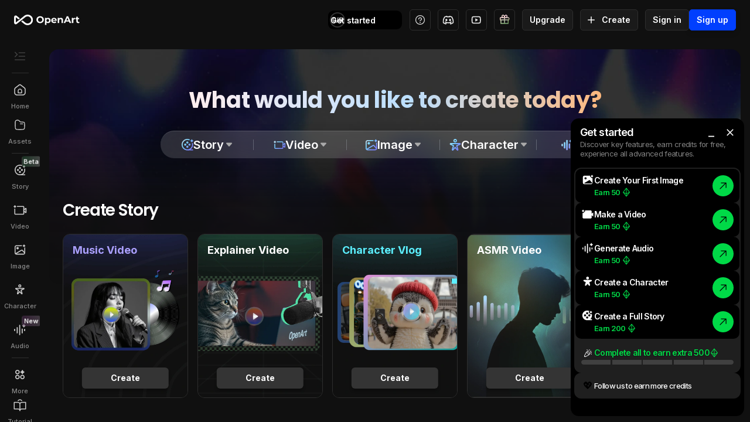

--- FILE ---
content_type: application/javascript; charset=UTF-8
request_url: https://openart.ai/_next/static/chunks/669-c2261077b0f26694.js
body_size: 29573
content:
"use strict";(self.webpackChunk_N_E=self.webpackChunk_N_E||[]).push([[669,3413],{81833:function(e,t,r){r.d(t,{Kj:function(){return n},iB:function(){return a},yC:function(){return o},zI:function(){return i}});let i=25,o="elevenlabs",n={elevenlabs:{voice_id:"21m00Tcm4TlvDq8ikWAM",model_id:"eleven_multilingual_v2",stability:.5,similarity_boost:.75,style:0,use_speaker_boost:!1,speed:1}},a=[{voiceId:"21m00Tcm4TlvDq8ikWAM",name:"Rachel",previewUrl:"https://storage.googleapis.com/eleven-public-prod/premade/voices/21m00Tcm4TlvDq8ikWAM/b4928a68-c03b-411f-8533-3d5c299fd451.mp3",labels:{gender:"female",description:"calm",use_case:"narration",accent:"american",age:"young"}},{voiceId:"AZnzlk1XvdvUeBnXmlld",name:"Domi",previewUrl:"https://storage.googleapis.com/eleven-public-prod/premade/voices/AZnzlk1XvdvUeBnXmlld/b3c36b01-f80d-4b16-a698-f83682dee84c.mp3",labels:{gender:"female",description:"strong",use_case:"narration",accent:"american",age:"young"}},{voiceId:"ErXwobaYiN019PkySvjV",name:"Antoni",previewUrl:"https://storage.googleapis.com/eleven-public-prod/premade/voices/ErXwobaYiN019PkySvjV/2d5ab2a3-4578-470f-b797-6331e46a7d55.mp3",labels:{gender:"male",description:"well-rounded",use_case:"narration",accent:"american",age:"young"}},{voiceId:"MF3mGyEYCl7XYWbV9V6O",name:"Elli",previewUrl:"https://storage.googleapis.com/eleven-public-prod/premade/voices/MF3mGyEYCl7XYWbV9V6O/d8ecadea-9e48-4e5d-868a-2ec3d7397861.mp3",labels:{gender:"female",description:"emotional",use_case:"narration",accent:"american",age:"young"}},{voiceId:"ThT5KcBeYPX3keUQqHPh",name:"Dorothy",previewUrl:"https://storage.googleapis.com/eleven-public-prod/premade/voices/ThT5KcBeYPX3keUQqHPh/981f0855-6598-48d2-9f8f-b6d92fbbe3fc.mp3",labels:{gender:"female",description:"pleasant",use_case:"narration",accent:"british",age:"young"}},{voiceId:"TxGEqnHWrfWFTfGW9XjX",name:"Josh",previewUrl:"https://storage.googleapis.com/eleven-public-prod/premade/voices/TxGEqnHWrfWFTfGW9XjX/47de9a7e-773a-42a8-b410-4aa90c581216.mp3",labels:{gender:"male",description:"deep",use_case:"narration",accent:"american",age:"young"}},{voiceId:"VR6AewLTigWG4xSOukaG",name:"Arnold",previewUrl:"https://storage.googleapis.com/eleven-public-prod/premade/voices/VR6AewLTigWG4xSOukaG/49a22885-80d5-48e8-87a3-076fc9193d9a.mp3",labels:{gender:"male",description:"crisp",use_case:"narration",accent:"american",age:"middle_aged"}},{voiceId:"bVMeCyTHy58xNoL34h3p",name:"Jeremy",previewUrl:"https://storage.googleapis.com/eleven-public-prod/premade/voices/bVMeCyTHy58xNoL34h3p/66c47d58-26fd-4b30-8a06-07952116a72c.mp3",labels:{gender:"male",description:"excited",use_case:"narration",accent:"irish",age:"young"}},{voiceId:"flq6f7yk4E4fJM5XTYuZ",name:"Michael",previewUrl:"https://storage.googleapis.com/eleven-public-prod/premade/voices/flq6f7yk4E4fJM5XTYuZ/c6431a82-f7d2-4905-b8a4-a631960633d6.mp3",labels:{gender:"male",description:"calm",use_case:"narration",accent:"american",age:"old"}},{voiceId:"oWAxZDx7w5VEj9dCyTzz",name:"Grace",previewUrl:"https://storage.googleapis.com/eleven-public-prod/premade/voices/oWAxZDx7w5VEj9dCyTzz/84a36d1c-e182-41a8-8c55-dbdd15cd6e72.mp3",labels:{gender:"female",description:"pleasant",use_case:"narration",accent:"us-southern",age:"young"}},{voiceId:"pFZP5JQG7iQjIQuC4Bku",name:"Lily",previewUrl:"https://storage.googleapis.com/eleven-public-prod/premade/voices/pFZP5JQG7iQjIQuC4Bku/89b68b35-b3dd-4348-a84a-a3c13a3c2b30.mp3",labels:{gender:"female",description:"warm",descriptive:"confident",use_case:"narration",accent:"british",age:"middle_aged"}},{voiceId:"pMsXgVXv3BLzUgSXRplE",name:"Serena",previewUrl:"https://storage.googleapis.com/eleven-public-prod/premade/voices/pMsXgVXv3BLzUgSXRplE/d61f18ed-e5b0-4d0b-a33c-5c6e7e33b053.mp3",labels:{gender:"female",description:"pleasant",use_case:"narration",accent:"american",age:"middle_aged"}},{voiceId:"pNInz6obpgDQGcFmaJgB",name:"Adam",previewUrl:"https://storage.googleapis.com/eleven-public-prod/premade/voices/pNInz6obpgDQGcFmaJgB/d6905d7a-dd26-4187-bfff-1bd3a5ea7cac.mp3",labels:{gender:"male",description:"deep",use_case:"narration",accent:"",age:"middle_aged",language:"en"}},{voiceId:"wViXBPUzp2ZZixB1xQuM",name:"Arnold",previewUrl:"https://storage.googleapis.com/eleven-public-prod/premade/voices/wViXBPUzp2ZZixB1xQuM/44023be0-d837-4166-89e2-1bf4b77b7132.mp3",labels:{gender:"male",description:"crisp",use_case:"narration",accent:"american",age:"middle_aged"}},{voiceId:"yoZ06aMxZJJ28mfd3POQ",name:"Sam",previewUrl:"https://storage.googleapis.com/eleven-public-prod/premade/voices/yoZ06aMxZJJ28mfd3POQ/b017ad02-8d18-4456-ad92-55c85ecf6363.mp3",labels:{gender:"male",description:"raspy",use_case:"narration",accent:"american",age:"young"}},{voiceId:"zcAOhNBS3c14rBihAFp1",name:"Giovanni",previewUrl:"https://storage.googleapis.com/eleven-public-prod/premade/voices/zcAOhNBS3c14rBihAFp1/e7410f8f-4913-4cb8-8907-784abee5aff8.mp3",labels:{gender:"male",description:"foreigner",use_case:"narration",accent:"italian",age:"young"}}]},38813:function(e,t,r){r.d(t,{c:function(){return i},k:function(){return o}});let i=500,o="https://cdn.openart.ai/assets/openart_og_image_20250509.png"},71461:function(e,t,r){r.d(t,{D:function(){return d}});var i=r(75271),o=r(63464),n=r(26685);class a{getCommonHeaders(){let e=(0,n.fW)(),t=null,r=null;{let e=sessionStorage.getItem("lastUsedWorkspace");if(e&&"undefined"!==e){let i=JSON.parse(e);t=i.workspace_team_id,r=i.workspace_user_id}}return{Accept:"text/event-stream","Cache-Control":"no-cache",...e,...t&&{"X-TEAM-ID":t},...r&&{"X-USER-ID":r}}}async connect(e){let t=arguments.length>1&&void 0!==arguments[1]?arguments[1]:{},{onmessage:r,onerror:i,onclose:n,signal:a,method:l="GET",body:s,headers:d={},onopen:c}=t,u=e.startsWith("http")?e:`${this.baseURL}${e.replace(/^\//,"")}`,p={...this.getCommonHeaders(),...d};"POST"===l&&s&&(p["Content-Type"]="application/json");try{await (0,o.L)(u,{method:l,body:s,signal:a,credentials:"include",headers:p,onopen:c||(()=>Promise.resolve()),onmessage:r||(()=>{}),onerror:i||(()=>{}),onclose:n||(()=>{})})}catch(e){throw console.error("[SSE Client] Connection failed:",e),e}}constructor(){this.baseURL="/api/"}}let l=new a;class s{getState(){return{...this.state}}updateOptions(e){this.options={...this.options,...e}}updateState(e){var t;this.state={...this.state,...e},null===(t=this.onStateChange)||void 0===t||t.call(this,this.state)}clearRetryTimeout(){this.retryTimeout&&(clearTimeout(this.retryTimeout),this.retryTimeout=null)}abortConnection(){this.abortController&&(this.abortController.abort(),this.abortController=null)}resetState(){this.updateState({isConnected:!1,isLoading:!1,error:null,retryCount:0})}disconnect(){this.isManualDisconnect=!0,this.shouldStopRetrying=!0,this.persistentRetryCount=0,this.isConnecting=!1,this.clearRetryTimeout(),this.abortConnection(),this.resetState()}stopRetrying(){this.shouldStopRetrying=!0,this.isConnecting=!1,this.clearRetryTimeout(),this.updateState({isLoading:!1,error:"Connection stopped by server"})}scheduleRetry(){let e;let{logPrefix:t="[SSE]",maxRetries:r=20,retryDelay:i=1e3}=this.options;if(!this.retryTimeout){if(this.persistentRetryCount>=r||this.isManualDisconnect||this.shouldStopRetrying){this.persistentRetryCount>=r&&(this.updateState({isLoading:!1,error:"Connection failed after maximum retries"}),this.shouldStopRetrying=!0);return}e=this.persistentRetryCount<3?500+500*this.persistentRetryCount:this.persistentRetryCount<6?2e3+(this.persistentRetryCount-3)*1e3:Math.min(i*2**Math.min(this.persistentRetryCount-6,3),1e4),this.retryTimeout=setTimeout(async()=>{this.retryTimeout=null,this.isManualDisconnect||this.shouldStopRetrying||(this.persistentRetryCount+=1,this.updateState({retryCount:this.persistentRetryCount}),await this.connect())},e)}}handleConnectionError(e){let t=!(arguments.length>1)||void 0===arguments[1]||arguments[1],{logPrefix:r="[SSE]",onError:i}=this.options;console.error(`${r} SSE error:`,e),this.isConnecting=!1,t&&!this.isManualDisconnect?(this.updateState({isConnected:!1,isLoading:!0,error:null}),this.persistentRetryCount<2?(this.persistentRetryCount+=1,this.updateState({retryCount:this.persistentRetryCount}),setTimeout(()=>this.connect(),100)):this.scheduleRetry()):(this.updateState({isConnected:!1,isLoading:!1,error:"Connection error occurred"}),null==i||i(e))}async connect(){let{url:e,method:t="GET",body:r,onOpen:i}=this.options;if(!e){this.disconnect();return}if(this.isConnecting)return;this.state.isConnected&&(this.abortConnection(),await new Promise(e=>setTimeout(e,100))),this.isManualDisconnect=!1,this.isConnecting=!0,0===this.persistentRetryCount&&(this.abortConnection(),await new Promise(e=>setTimeout(e,100)));let o=new AbortController;this.abortController=o,this.updateState({isConnected:!0,isLoading:!0,error:null});try{await l.connect(e,{method:t,body:r,signal:o.signal,onopen:i||(()=>Promise.resolve()),onmessage:this.handleMessage,onerror:this.handleError,onclose:this.handleClose})}catch(e){this.isConnecting=!1,"AbortError"!==e.name?this.handleConnectionError(e,!this.isManualDisconnect):this.updateState({isConnected:!1,isLoading:!1})}}resetRetryState(){this.persistentRetryCount=0,this.shouldStopRetrying=!1,this.isConnecting=!1,this.updateState({retryCount:this.persistentRetryCount})}resumeConnection(){let{url:e}=this.options;!e||this.state.isConnected||this.shouldStopRetrying||this.isConnecting||(this.persistentRetryCount=0,this.updateState({retryCount:this.persistentRetryCount}),this.connect())}forceReconnect(){this.clearRetryTimeout(),this.abortConnection(),this.isManualDisconnect=!1,this.shouldStopRetrying=!1,this.persistentRetryCount=0,this.isConnecting=!1,this.updateState({retryCount:0}),this.connect()}cleanup(){this.clearRetryTimeout(),this.abortConnection(),this.isConnecting=!1}constructor(e,t){this.options=e,this.state={isConnected:!1,isLoading:!1,error:null,retryCount:0},this.abortController=null,this.retryTimeout=null,this.isManualDisconnect=!1,this.persistentRetryCount=0,this.shouldStopRetrying=!1,this.isConnecting=!1,this.handleMessage=e=>{try{this.options.onMessage(e),this.persistentRetryCount=0,this.shouldStopRetrying=!1,this.isConnecting=!1,this.updateState({isLoading:!1,retryCount:0,error:null})}catch{this.updateState({error:"Failed to process message"})}},this.handleError=e=>{throw this.handleConnectionError(e),e},this.handleClose=()=>{let{onClose:e}=this.options;this.isConnecting=!1,this.isManualDisconnect||this.shouldStopRetrying?(this.updateState({isConnected:!1,isLoading:!1}),null==e||e()):(this.updateState({isConnected:!1,isLoading:!0,error:null}),this.persistentRetryCount<2?(this.persistentRetryCount+=1,this.updateState({retryCount:this.persistentRetryCount}),setTimeout(()=>this.connect(),100)):this.scheduleRetry())},this.onStateChange=t}}let d=e=>{let{url:t,method:r="GET",body:o,enabled:n=!0,onOpen:a,onMessage:l,onError:d,onClose:c,dependencies:u=[],logPrefix:p="[SSE]",maxRetries:h=20,retryDelay:g=1e3}=e,[x,m]=(0,i.useState)({isConnected:!1,isLoading:!1,error:null,retryCount:0}),f=(0,i.useRef)(null),b=(0,i.useRef)("");(0,i.useEffect)(()=>(f.current=new s({url:t,method:r,body:o,onOpen:a,onMessage:l,onError:d,onClose:c,logPrefix:p,maxRetries:h,retryDelay:g},e=>m(e)),()=>{var e;null===(e=f.current)||void 0===e||e.cleanup()}),[]),(0,i.useEffect)(()=>{f.current&&f.current.updateOptions({url:t,method:r,body:o,onOpen:a,onMessage:l,onError:d,onClose:c,logPrefix:p,maxRetries:h,retryDelay:g})},[t,r,o,a,l,d,c,p,h,g]);let v=(0,i.useCallback)(()=>{f.current&&f.current.connect()},[]),y=(0,i.useCallback)(()=>{f.current&&f.current.disconnect()},[]),C=(0,i.useCallback)(()=>{f.current&&f.current.stopRetrying()},[]),j=(0,i.useCallback)(()=>{f.current&&f.current.forceReconnect()},[]);return(0,i.useEffect)(()=>{let e=`${t}-${n}-${JSON.stringify(u)}`;if(n&&t&&f.current){b.current!==e&&(f.current.resetRetryState(),b.current=e);let t=setTimeout(()=>{f.current&&f.current.connect()},0);return()=>{clearTimeout(t),f.current&&f.current.disconnect()}}return f.current&&f.current.disconnect(),()=>{f.current&&f.current.disconnect()}},[n,t,...u]),(0,i.useEffect)(()=>{if(!t||!f.current)return;let e=()=>{"visible"===document.visibilityState&&n&&t&&!x.isConnected&&f.current&&f.current.resumeConnection()};return document.addEventListener("visibilitychange",e),()=>document.removeEventListener("visibilitychange",e)},[n,t,x.isConnected]),{isConnected:x.isConnected,error:x.error,connect:v,disconnect:y,stopRetrying:C,forceReconnect:j,isLoading:x.isLoading,retryCount:x.retryCount}}},61110:function(e,t,r){r.d(t,{F:function(){return L}});var i=r(52676),o=r(75271),n=r(75149),a=r(24053),l=r(85884),s=r(54865),d=r(13125),c=r(29984),u=r(22988),p=r(80110),h=r(82639),g=r(6721),x=r(57672),m=r(51258),f=r(66266),b=r(48732),v=r(30192),y=r(80222),C=r(60588),j=r(65293),w=r(75616),S=r(21964),k=r(53874),Z=r(46973);function _(){let e=(0,w.NL)(),t=(0,S.D)({mutationFn:async e=>{let{audioId:t,config:r}=e;return(await Z.ZP.patch(`audio/${t}`,r)).data},onMutate:async t=>{let{audioId:r,config:i}=t;await e.cancelQueries({queryKey:["useGenerationHistories"]});let o=[];for(let t of e.getQueryCache().getAll().filter(e=>"useGenerationHistories"===e.queryKey[0]))t.state.data&&(o.push({queryKey:t.queryKey,data:t.state.data}),e.setQueryData(t.queryKey,(0,k.Uy)(e=>{if(null==e?void 0:e.pages)for(let t of e.pages)t.items&&(i.is_deleted?t.items=t.items.filter(e=>!("audio"===e.resource_type&&e.id===r)):t.items=t.items.map(e=>"audio"===e.resource_type&&e.id===r?{...e,...i}:e))})));return{previousQueries:o}},onError:(t,r,i)=>{if(console.error("[useAudioUpdate] Failed to update audio:",t),null==i?void 0:i.previousQueries)for(let{queryKey:t,data:r}of i.previousQueries)e.setQueryData(t,r)},onSettled:()=>{e.invalidateQueries({queryKey:["useGenerationHistories"],refetchType:"active"})}});return{updateAudio:async(e,r)=>t.mutateAsync({audioId:e,config:r}),deleteAudio:async e=>t.mutateAsync({audioId:e,config:{is_deleted:!0}}),isUpdating:"loading"===t.status,updateError:t.error}}var F=r(13790),D=r(37013),E=r(26930),R=r(24088),M=r(14360),A=r(97779),I=r(82327);let z=(0,o.memo)(e=>{let{label:t,value:r}=e,o=(0,x.Z)();return(0,i.jsxs)(u.Z,{sx:{display:"flex",justifyContent:"space-between",alignItems:"center",height:24,py:"5px"},children:[(0,i.jsx)(p.Z,{sx:{fontFamily:"Inter",fontWeight:500,fontSize:"12px",lineHeight:"23px",color:o.palette.Colors.Gray["600"]},children:t}),(0,i.jsx)(p.Z,{sx:{fontFamily:"Inter",fontWeight:500,fontSize:"12px",lineHeight:"1.3",letterSpacing:"-0.24px",color:o.palette.Colors.Gray["500"],textAlign:"right"},children:r})]})});z.displayName="DetailRow";let P=(0,o.memo)(e=>{var t,r;let{item:n,anchorEl:a,open:l,onClose:s}=e,d=(0,x.Z)(),{isMobile:c}=(0,A.j)(),[h,m]=(0,o.useState)(!1),{deleteAudio:w}=_(),S=(0,F.G3)().use.availableVoices(),k=(0,F.G3)().use.availableModels(),Z=(0,F.G3)().use.setPrompt(),P=(0,F.G3)().use.setAudioGenerationConfig(),T=(0,F.G3)().use.setModel(),G=(0,F.G3)().use.setVoice(),{reuseScriptEvent$:U,reuseSettingsEvent$:$}=(0,j.MI)(),L=(0,o.useCallback)(()=>{Z(n.prompt),U.emit({script:n.prompt})},[n.prompt,Z,U]),W=(0,o.useCallback)(async()=>{if(s(),n.id)try{await w(n.id)}catch(e){console.error("[AudioGenerationItemDetail] Failed to delete audio:",e)}},[n.id,w,s]),{setContentFromHistory:B}=(0,E.Uc)(),V=(0,f.useRouter)(),O=(0,o.useCallback)(e=>{n.url&&(B({audioUrl:n.url}),V.push(R.XT))},[n.url,B,V]),H=(0,o.useCallback)(()=>{var e,t;P(n.configs);let r=k.find(e=>{var t;return e.modelId===(null===(t=n.configs)||void 0===t?void 0:t.model_id)}),i=S.find(e=>{var t;return e.voiceId===(null===(t=n.configs)||void 0===t?void 0:t.voice_id)});T(r),G(i),c&&s(),$.emit({script:n.prompt,referenceAudioUrl:null===(e=n.configs)||void 0===e?void 0:e.reference_audio_url,emotionControl:null===(t=n.configs)||void 0===t?void 0:t.emotion_control})},[n.configs,P,T,G,k,S,c,s,$,n.prompt]),N=(0,o.useMemo)(()=>{var e;let t=null===(e=n.configs)||void 0===e?void 0:e.voice_id,r=S.find(e=>e.voiceId===t);return(null==r?void 0:r.name)||t||"Unknown Voice"},[null===(t=n.configs)||void 0===t?void 0:t.voice_id,S]),q=(0,o.useMemo)(()=>{var e,t;let r=(null===(e=n.ai_model)||void 0===e?void 0:e.split("/")[1])||(null===(t=n.configs)||void 0===t?void 0:t.model_id)||"Unknown",i=k.find(e=>e.modelId===r);return(null==i?void 0:i.name)||r},[n.ai_model,null===(r=n.configs)||void 0===r?void 0:r.model_id,k]),X=(0,o.useCallback)(async()=>{if(n.prompt)try{await navigator.clipboard.writeText(n.prompt),m(!0)}catch(e){console.error("Failed to copy:",e)}},[n.prompt]);(0,o.useEffect)(()=>{if(h){let e=setTimeout(()=>{m(!1)},2e3);return()=>clearTimeout(e)}},[h]);let J=function(e){let t=arguments.length>1&&void 0!==arguments[1]?arguments[1]:"0.5";return void 0!==e?e.toFixed(1):t},Q=(0,o.useMemo)(()=>{if("voice_clone"===n.ai_model){var e,t,r,o,a,l,s,d;let c=n.configs;return(0,i.jsxs)(i.Fragment,{children:[(0,i.jsx)(z,{label:"Reference Audio",value:(0,i.jsx)(D.k,{url:c.reference_audio_url})}),(0,i.jsx)(z,{label:"Happy",value:JSON.stringify(null===(e=c.emotion_control)||void 0===e?void 0:e.happy)}),(0,i.jsx)(z,{label:"Angry",value:JSON.stringify(null===(t=c.emotion_control)||void 0===t?void 0:t.angry)}),(0,i.jsx)(z,{label:"Sad",value:JSON.stringify(null===(r=c.emotion_control)||void 0===r?void 0:r.sad)}),(0,i.jsx)(z,{label:"Fear",value:JSON.stringify(null===(o=c.emotion_control)||void 0===o?void 0:o.fear)}),(0,i.jsx)(z,{label:"Hate",value:JSON.stringify(null===(a=c.emotion_control)||void 0===a?void 0:a.hate)}),(0,i.jsx)(z,{label:"Low",value:JSON.stringify(null===(l=c.emotion_control)||void 0===l?void 0:l.low)}),(0,i.jsx)(z,{label:"Surprise",value:JSON.stringify(null===(s=c.emotion_control)||void 0===s?void 0:s.surprise)}),(0,i.jsx)(z,{label:"Neutral",value:JSON.stringify(null===(d=c.emotion_control)||void 0===d?void 0:d.neutral)}),(0,i.jsx)(z,{label:"Created at",value:n.created_at?new Date((0,I.fV)(n.created_at,"date")).toLocaleString():"Unknown"}),(0,i.jsx)(z,{label:"Updated at",value:n.updated_at?new Date((0,I.fV)(n.updated_at,"date")).toLocaleString():"Unknown"})]})}{let e=n.configs;return(0,i.jsxs)(i.Fragment,{children:[(0,i.jsx)(z,{label:"Model",value:q}),(0,i.jsx)(z,{label:"Voice",value:N}),(0,i.jsx)(z,{label:"Speed",value:J(e.speed)}),(0,i.jsx)(z,{label:"Similarity",value:J(e.similarity_boost)}),(0,i.jsx)(z,{label:"Stability",value:J(e.stability)}),(0,i.jsx)(z,{label:"Style Exaggeration",value:J(e.style)}),(0,i.jsx)(z,{label:"Speaker Boost",value:e.use_speaker_boost?"Enabled":"Disabled"}),(0,i.jsx)(z,{label:"Created at",value:n.created_at?new Date((0,I.fV)(n.created_at,"date")).toLocaleString():"Unknown"}),(0,i.jsx)(z,{label:"Updated at",value:n.updated_at?new Date((0,I.fV)(n.updated_at,"date")).toLocaleString():"Unknown"})]})}},[n.configs]);return(0,i.jsx)(C.ZP,{open:l,anchorEl:a,onClose:s,anchorOrigin:{vertical:"bottom",horizontal:"right"},transformOrigin:{vertical:"top",horizontal:"right"},sx:{"& .MuiPaper-root":{bgcolor:"#131416",border:`1px solid ${d.palette.Colors.Gray["200"]}`,borderRadius:"8px",width:386,boxShadow:"0px 4px 24px rgba(0, 0, 0, 0.4)"}},children:(0,i.jsxs)(u.Z,{sx:{display:"flex",flexDirection:"column",gap:1.5,p:2},children:[(0,i.jsxs)(u.Z,{sx:{display:"flex",flexDirection:"column",gap:1},children:[(0,i.jsxs)(u.Z,{sx:{display:"flex",justifyContent:"space-between",alignItems:"center"},children:[(0,i.jsx)(p.Z,{sx:{fontFamily:"Inter",fontWeight:600,fontSize:"12px",lineHeight:"20px",color:d.palette.Colors.Gray["900"]},children:"Script"}),(0,i.jsx)(g.Z,{size:"small",onClick:X,sx:{width:20,height:20,p:0,color:h?d.palette.status.Success:d.palette.Colors.Gray["600"],"&:hover":{bgcolor:"rgba(255,255,255,0.1)"}},children:h?(0,i.jsx)(b.Z,{sx:{fontSize:16}}):(0,i.jsx)(v.Z,{sx:{fontSize:16}})})]}),(0,i.jsx)(u.Z,{sx:{bgcolor:d.palette.Colors.Gray["100"],borderRadius:"8px",px:1.5,py:1,maxHeight:"80px",overflow:"auto",...M.ji,...(0,M.SZ)(4)},children:(0,i.jsx)(p.Z,{sx:{fontFamily:"Inter",fontWeight:500,fontSize:"12px",lineHeight:"20px",color:d.palette.Colors.Gray["500"],whiteSpace:"pre-wrap",wordBreak:"break-word"},children:n.prompt||"No script available"})})]}),(0,i.jsxs)(u.Z,{sx:{display:"flex",flexDirection:"column",gap:1},children:[(0,i.jsx)(p.Z,{sx:{fontFamily:"Inter",fontWeight:600,fontSize:"12px",lineHeight:"20px",color:d.palette.Colors.Gray["900"]},children:"Action"}),(0,i.jsxs)(u.Z,{sx:{display:"flex",gap:1.5},children:[(0,i.jsx)(u.Z,{onClick:L,sx:{flex:1,height:30,display:"flex",alignItems:"center",justifyContent:"center",bgcolor:d.palette.Colors.Gray["200"],borderRadius:"4px",cursor:"pointer",transition:"all 0.2s","&:hover":{bgcolor:d.palette.Colors.Gray["300"]}},children:(0,i.jsx)(p.Z,{sx:{fontFamily:"Inter",fontWeight:600,fontSize:"12px",lineHeight:"20px",color:d.palette.Colors.Gray["900"]},children:"Reuse Script"})}),(0,i.jsx)(u.Z,{onClick:O,sx:{flex:1,height:30,display:"flex",alignItems:"center",justifyContent:"center",gap:.5,bgcolor:d.palette.Colors.Gray["200"],borderRadius:"4px",cursor:"pointer",transition:"all 0.2s","&:hover":{bgcolor:d.palette.Colors.Gray["300"]}},children:(0,i.jsx)(p.Z,{sx:{fontFamily:"Inter",fontWeight:600,fontSize:"12px",lineHeight:"20px",color:d.palette.Colors.Gray["900"]},children:"Use for lip-sync"})})]})]}),(0,i.jsxs)(u.Z,{sx:{display:"flex",flexDirection:"column",gap:1},children:[(0,i.jsx)(p.Z,{sx:{fontFamily:"Inter",fontWeight:600,fontSize:"12px",lineHeight:"20px",color:d.palette.Colors.Gray["900"]},children:"Generation Detail"}),(0,i.jsx)(u.Z,{sx:{border:`1px solid ${d.palette.Colors.Gray["200"]}`,borderRadius:"4px",px:1,py:.5},children:Q})]}),(0,i.jsx)(u.Z,{onClick:H,sx:{height:30,display:"flex",alignItems:"center",justifyContent:"center",bgcolor:d.palette.Colors.Gray["200"],borderRadius:"4px",cursor:"pointer",transition:"all 0.2s","&:hover":{bgcolor:d.palette.Colors.Gray["300"]}},children:(0,i.jsx)(p.Z,{sx:{fontFamily:"Inter",fontWeight:500,fontSize:"12px",lineHeight:"20px",color:d.palette.Colors.Gray["900"]},children:"Reuse settings"})}),(0,i.jsxs)(u.Z,{onClick:W,sx:{height:30,display:"flex",alignItems:"center",justifyContent:"center",bgcolor:d.palette.Colors.Gray["200"],borderRadius:"4px",cursor:"pointer",transition:"all 0.2s","&:hover":{bgcolor:d.palette.Colors.Gray["300"]}},children:[(0,i.jsx)(y.Z,{sx:{fontSize:14,color:d.palette.status.Error}}),(0,i.jsx)(p.Z,{sx:{fontFamily:"Inter",fontWeight:600,fontSize:"12px",lineHeight:"20px",color:d.palette.Colors.Gray["900"]},children:"Delete"})]})]})})});P.displayName="AudioGenerationItemDetail";var T=r(3674),G=r(24264),U=r(71795),$=r(16585);let L=(0,o.memo)(e=>{var t,r,f,b,v;let{item:y,isPlaying:C,onPlayToggle:j,playbackAnchor:w,audioDurationSec:S,sx:k,hideMenu:Z=!1}=e,D=(0,x.Z)(),{isMobile:E}=(0,A.j)(),[R,M]=(0,o.useState)(!1),I=(0,F.G3)().use.availableVoices(),[z,L]=(0,o.useState)(null),{deleteAudio:W}=_(),[B,V]=(0,o.useState)(0),[O,H]=(0,o.useState)(0),[N,q]=(0,o.useState)(!1),X=(0,o.useRef)(null),J=(0,o.useRef)(C),Q=(0,o.useRef)(null),K=(0,o.useRef)(0);(0,m.Z)(()=>{M(!1)},[]);let Y=(0,o.useCallback)((e,t)=>{let r=Math.max(0,t||0);if(!e||r<=0)return 0;let i=Math.min(100,Math.max(0,e.offsetSec/r*100)),o=Math.max(0,(Date.now()-e.startedAt)/1e3);return Math.min(100,i+(r>0?o/r*100:0))},[]);(0,o.useEffect)(()=>{var e;let t=J.current;J.current=C;let r=Math.max(0,S||(null===(e=y.metadata)||void 0===e?void 0:e.duration)||0),i=K.current;if(K.current=r,X.current&&(cancelAnimationFrame(X.current),X.current=null),!C||!w||r<=0){if(!C&&w){let e=Y(w,r);q(!1),H(0),V(e)}else C||w||(q(!1),H(0),V(0));return}let o=Math.min(100,Math.max(0,w.offsetSec/r*100)),n=Math.max(0,r-w.offsetSec),a=Q.current!==w.revision,l=0===i&&r>0;if(a||!t||l){Q.current=w.revision,q(!1),H(0),V(o),X.current=requestAnimationFrame(()=>{q(!0),H(n),V(100)});return}},[C,w,S,null===(t=y.metadata)||void 0===t?void 0:t.duration,Y]);let{hasValidUrl:ee,isPending:et,isFailed:er}=(0,o.useMemo)(()=>({hasValidUrl:y.url&&""!==y.url&&!y.url.startsWith("mocking-"),isPending:"pending"===y.status||"generating"===y.status,isFailed:"failed"===y.status}),[y.url,y.status]),[ei,eo]=(0,o.useState)(!1),en=(0,o.useCallback)(e=>{e.stopPropagation(),!ei&&ee&&($.B("download",{type:"audio"}),eo(!0),fetch(y.url).then(e=>e.blob()).then(e=>{let t=URL.createObjectURL(e),r=document.createElement("a");r.href=t,r.download=`audio-${y.prompt}-${y.id||"generated"}.mp3`,document.body.append(r),r.click(),r.remove(),URL.revokeObjectURL(t)}).finally(()=>{eo(!1)}))},[ee,y.url,y.id,y.prompt,ei]),ea=(0,o.useCallback)(e=>{e.stopPropagation(),ee&&!et&&j()},[ee,et,j]),el=(0,o.useCallback)(async()=>{y.id&&await W(y.id)},[y.id,W]),es=(0,o.useCallback)(e=>{!z&&(e.target.closest("[data-action-buttons]")||!ee||et||j())},[ee,et,j,z]),ed=er?"Fail to Generate":(0,G.ro)(y.prompt||"",100),ec=(0,o.useMemo)(()=>{let e=ee&&!et&&!er&&(R||C);return(0,i.jsxs)(u.Z,{sx:{position:"relative",flexShrink:0},children:[(0,i.jsx)(u.Z,{sx:{width:36,height:36,borderRadius:"6px",backgroundColor:"#444",boxShadow:"0px 2.769px 2.769px 0px rgba(0,0,0,0.25)"}}),(0,i.jsx)(u.Z,{onClick:e?ea:void 0,sx:{position:"absolute",inset:0,display:"flex",alignItems:"center",justifyContent:"center",color:"white",cursor:e?"pointer":"default","&:hover":e?{opacity:.8}:{}},children:er?(0,i.jsx)(n.Z,{sx:{fontSize:24,opacity:.9,bottom:1,position:"relative"}}):et?(0,i.jsx)(c.Z,{size:20,sx:{color:"white"}}):R||C?C?(0,i.jsx)(a.Z,{sx:{fontSize:28}}):(0,i.jsx)(l.Z,{sx:{fontSize:30}}):(0,i.jsx)(U.CustomWaveform,{sx:{fontSize:32,opacity:.9}})})]})},[et,C,er,R,ee,ea]);return(0,i.jsxs)(u.Z,{onClick:es,onMouseEnter:()=>M(!0),onMouseLeave:()=>M(!1),sx:{position:"relative",borderRadius:"8px",border:`1px solid ${D.palette.Colors.Gray["200"]}`,bgcolor:R?"#131416":"transparent",transition:"all 0.2s ease",cursor:ee&&!et?"pointer":"default",overflow:"hidden","&:hover":{borderColor:D.palette.Colors.Gray["200"]},...k},children:[!!(C&&w&&(S||(null===(r=y.metadata)||void 0===r?void 0:r.duration))||!C&&B>0)&&(0,i.jsx)(u.Z,{sx:{position:"absolute",top:0,left:0,height:"100%",width:`${B}%`,background:`linear-gradient(to right, ${D.palette.Colors.Blue["600"]}, ${D.palette.Colors.Blue["300"]})`,opacity:.3,transitionProperty:N?"width":"none",transitionTimingFunction:"linear",transitionDuration:N?`${O}s`:"0s",pointerEvents:"none"}}),(0,i.jsxs)(u.Z,{sx:{display:"flex",alignItems:"center",justifyContent:"space-between",px:1.5,py:1,gap:1,position:"relative",zIndex:1},children:[(0,i.jsxs)(u.Z,{sx:{display:"flex",alignItems:"center",gap:1.5,flex:1,minWidth:0},children:[ec,(0,i.jsxs)(u.Z,{sx:{flex:1,minWidth:0},children:[(0,i.jsx)(p.Z,{variant:"body2",sx:{height:er?"46px":"auto",fontFamily:"Inter",fontWeight:600,fontSize:"14px",lineHeight:er?"46px":"23px",color:er?"#ff6f6f":D.palette.Colors.Gray["900"],whiteSpace:"nowrap",overflow:"hidden",textOverflow:"ellipsis"},children:ed}),er?null:(0,i.jsxs)(u.Z,{sx:{display:"flex",alignItems:"center",gap:1},children:[ee&&(null===(f=y.metadata)||void 0===f?void 0:f.duration)>0?(0,i.jsx)(u.Z,{sx:{display:"inline-flex",alignItems:"center",px:"5px",py:"2px",borderRadius:"2px",bgcolor:"rgba(255,255,255,0.15)"},children:(0,i.jsx)(p.Z,{sx:{fontFamily:"Inter",fontWeight:600,fontSize:"11px",color:D.palette.Colors.Gray["600"],lineHeight:1},children:(0,G.LU)(null===(b=y.metadata)||void 0===b?void 0:b.duration)})}):null,(0,i.jsxs)(u.Z,{sx:{display:"flex",alignItems:"center",gap:.5},children:[(0,i.jsx)(T.r,{hash:(null===(v=y.configs)||void 0===v?void 0:v.voice_id)||"",linear:!1,sx:{width:18,height:18,borderRadius:"50%",boxShadow:"0px 2.769px 2.769px 0px rgba(0,0,0,0.25)"}}),(0,i.jsx)(p.Z,{sx:{fontFamily:"Inter",fontWeight:500,fontSize:"12px",lineHeight:"23px",color:D.palette.Colors.Gray["600"]},children:(()=>{var e;if("voice_clone"===y.ai_model)return"Voice Clone";let t=null===(e=y.configs)||void 0===e?void 0:e.voice_id,r=I.find(e=>e.voiceId===t);return(null==r?void 0:r.name)||t||"Unknown Voice"})()})]})]})]})]}),(0,i.jsx)(u.Z,{"data-action-buttons":!0,sx:{display:"flex",gap:1.2,alignItems:"center",opacity:R||E?1:0,transition:"opacity 0.1s ease"},children:er?(0,i.jsxs)(i.Fragment,{children:[(0,i.jsx)(h.Z,{title:y.failed_reason||"Failed to generate",placement:"top",children:(0,i.jsx)(g.Z,{size:"small",sx:{width:24,height:24,borderRadius:"4.8px",bgcolor:D.palette.Colors.Gray["200"],color:"white",p:0,"&:hover":{bgcolor:D.palette.Colors.Gray["200"],color:"white"}},children:(0,i.jsx)(U.PhInfo,{sx:{fontSize:16,width:16,height:16}})})}),(0,i.jsx)(g.Z,{onClick:el,sx:{width:24,height:24,borderRadius:"4.8px",bgcolor:D.palette.Colors.Gray["200"],color:"white",p:0,"&:hover":{bgcolor:"rgba(255,255,255,0.2)"}},children:(0,i.jsx)(U.PhTrash,{sx:{fontSize:16,width:16,height:16}})})]}):(0,i.jsxs)(i.Fragment,{children:[ee?(0,i.jsx)(g.Z,{size:"small",onClick:en,sx:{width:24,height:24,borderRadius:"4.8px",bgcolor:"rgba(255,255,255,0.1)",color:"white","&:hover":{bgcolor:"rgba(255,255,255,0.2)"}},children:ei?(0,i.jsx)(c.Z,{size:15,sx:{color:"white"}}):(0,i.jsx)(s.Z,{sx:{fontSize:15}})}):null,(0,i.jsx)(g.Z,{size:"small",onClick:ea,disabled:!ee,sx:{width:24,height:24,borderRadius:"4.8px",bgcolor:"rgba(255,255,255,0.1)",color:"white","&:hover":{bgcolor:"rgba(255,255,255,0.2)"},"&:disabled":{bgcolor:"rgba(255,255,255,0.05)",color:"rgba(255,255,255,0.3)"}},children:C?(0,i.jsx)(a.Z,{sx:{fontSize:20}}):(0,i.jsx)(l.Z,{sx:{fontSize:20}})}),!Z&&(0,i.jsx)(g.Z,{size:"small",onClick:e=>{e.stopPropagation(),L(e.currentTarget)},sx:{width:24,height:24,borderRadius:"4.8px",bgcolor:"rgba(255,255,255,0.1)",color:"white","&:hover":{bgcolor:"rgba(255,255,255,0.2)"}},children:(0,i.jsx)(d.Z,{sx:{fontSize:15}})})]})})]}),(0,i.jsx)(P,{item:y,anchorEl:z,open:!!z,onClose:()=>{L(null)}})]})});L.displayName="AudioGenerationItem"},3674:function(e,t,r){r.d(t,{r:function(){return d}});var i=r(52676),o=r(75271),n=r(22988);let a=new Map,l=new Map,s=["#DD914F","#FF8C42","#FF6B35","#E85A3C","#D64545","#98F6EE","#2BCFBC","#00CDB7","#00B4A6","#009B95","#6378FF","#2F66FF","#4A90E2","#5DADE2","#3498DB","#2874A6","#1A5490","#929FF6","#8E7CC3","#A569BD","#BB8FCE","#D7BDE2","#D9D9D9","#BDC3C7","#95A5A6","#7F8C8D","#566573","#FB23C2","#FF45CD","#FF74DA","#FF9DE6","#FFC8F1","#FFB3E6","#FF99DD","#00D947","#1BEF61","#4FFB88","#8CFFC0","#C9FFE3","#58D68D","#52BE80","#45B39D","#FDEA01","#FFE733","#FFEF66","#FFF69B","#FFFBCD","#F7DC6F","#F4D03F","#F1C40F","#013FFE","#2F66FF","#6290FF","#9CBAFF","#CFE0FF","#AED6F1","#85C1E2","#FF6F61","#FF8A80","#FF5252","#FA8072","#FFA07A","#3EB489","#48C9B0","#76D7C4","#A3E4D7","#E8DAEF","#D5DBDB","#E6E6FA","#DDA0DD","#FFDAB9","#FFE4B5","#FFEFD5","#FFE4E1"];function d(e){let{hash:t,linear:r=!1,sx:d}=e,c=(0,o.useMemo)(()=>t?t.split("").reduce((e,t)=>t.codePointAt(0)+e,0):0,[t]),u=(0,o.useMemo)(()=>{if(!t)return null;let e=`${t}_colors`;if(l.has(e))return l.get(e);let r={color1:s[c%s.length],color2:s[(c+7)%s.length],color3:s[(c+13)%s.length],color4:s[(c+19)%s.length],color5:s[(c+23)%s.length],color6:s[(c+31)%s.length],color7:s[(c+37)%s.length],color8:s[(c+41)%s.length],color9:s[(c+47)%s.length],color10:s[(c+53)%s.length]};return l.size>500&&Array.from(l.keys()).slice(0,250).forEach(e=>l.delete(e)),l.set(e,r),r},[t,c]),p=(0,o.useMemo)(()=>{let e;if(!t||!u)return"#D9D9D9";let i=`${r}_${t}_gradient`;if(a.has(i))return a.get(i);if(r){let{color1:t,color2:r,color3:i,color4:o,color5:n,color6:a,color7:l}=u;e=`
        linear-gradient(180deg, ${t} 0%, ${r} 100%), 
        linear-gradient(180deg, ${i} 0%, ${o} 100%), 
        linear-gradient(180deg, ${n} 0%, ${a} 100%), 
        ${l}
      `}else{let{color1:t,color2:r,color3:i,color4:o,color5:n,color6:a,color7:l,color8:s,color9:d,color10:p}=u,h=(e,t)=>Math.max(10,Math.min(90,e+(c*(t+1)%30-15))),g=h(20,1),x=h(25,2),m=h(80,3),f=h(25,4),b=h(50,5),v=h(50,6),y=h(25,7),C=h(75,8),j=h(75,9),w=h(75,10);e=`
        radial-gradient(circle at ${g}% ${x}%, ${t} 0%, transparent 45%),
        radial-gradient(circle at ${m}% ${f}%, ${r} 0%, transparent 45%),
        radial-gradient(circle at ${b}% ${v}%, ${i} 0%, transparent 50%),
        radial-gradient(circle at ${y}% ${C}%, ${o} 0%, transparent 45%),
        radial-gradient(circle at ${j}% ${w}%, ${n} 0%, transparent 45%),
        radial-gradient(ellipse at ${h(35,11)}% ${h(65,12)}%, ${a} 0%, transparent 60%),
        radial-gradient(ellipse at ${h(65,13)}% ${h(35,14)}%, ${l} 0%, transparent 60%),
        radial-gradient(circle at ${h(50,15)}% ${h(20,16)}%, ${s} 0%, transparent 40%),
        radial-gradient(circle at ${h(50,17)}% ${h(80,18)}%, ${d} 0%, transparent 40%),
        conic-gradient(from ${c%360}deg at 50% 50%, ${t}, ${i}, ${n}, ${l}, ${d}, ${r}, ${o}, ${a}, ${s}, ${p}, ${t})
      `}return a.size>500&&Array.from(a.keys()).slice(0,250).forEach(e=>a.delete(e)),a.set(i,e),e},[t,r,u,c]);return(0,i.jsx)(n.Z,{sx:{width:40,height:40,background:p,borderRadius:"50%",position:"relative",overflow:"hidden",...!r&&{"&::before":{content:'""',position:"absolute",inset:"-20%",background:"inherit",filter:"blur(10px)",opacity:.6}},...d}})}},65293:function(e,t,r){r.d(t,{MI:function(){return n},YJ:function(){return l},q:function(){return a}});var i=r(75271);let o=(0,r(92067).Z)(),n=()=>({reuseScriptEvent$:(0,i.useMemo)(()=>({on:e=>(o.on("reuseScript",e),()=>o.off("reuseScript",e)),emit:e=>o.emit("reuseScript",e)}),[]),reuseSettingsEvent$:(0,i.useMemo)(()=>({on:e=>(o.on("reuseSettings",e),()=>o.off("reuseSettings",e)),emit:e=>o.emit("reuseSettings",e)}),[])}),a=e=>{let{reuseScriptEvent$:t}=n();(0,i.useEffect)(()=>t.on(e),[t,e])},l=e=>{let{reuseSettingsEvent$:t}=n();(0,i.useEffect)(()=>t.on(e),[t,e])}},68695:function(e,t,r){r.d(t,{X:function(){return n}});var i=r(75271),o=r(71461);let n=function(e){let t=!(arguments.length>1)||void 0===arguments[1]||arguments[1],r=arguments.length>2?arguments[2]:void 0,[n,a]=(0,i.useState)([]);(0,i.useEffect)(()=>{a(e.filter(e=>e&&"undefined"!==e))},[e]);let l=(0,i.useMemo)(()=>JSON.stringify({workflowRunIds:n}),[n]),s=t&&n.length>0,d=(0,i.useCallback)(e=>{try{if(!e.data||""===e.data.trim())return;let t=JSON.parse(e.data);if(!t.workflowRunId||!t.status){console.warn("[Audio SSE Multiple] Received invalid status update:",t);return}r&&r(t.workflowRunId,t),("completed"===t.status||"failed"===t.status)&&a(e=>e.filter(e=>e!==t.workflowRunId))}catch(t){throw console.error("[Audio SSE Multiple] Failed to parse SSE data:",t,"Raw data:",e.data),Error("Failed to parse audio status update")}},[r]),c=(0,i.useCallback)(e=>{console.error("[Audio SSE Multiple] Connection error:",e)},[]),u=(0,o.D)({url:"audio/workflow/status_sse",method:"POST",body:l,enabled:s,logPrefix:"[Audio SSE Multiple]",onMessage:d,onError:c});return{isConnected:u.isConnected,error:u.error,connect:u.connect,disconnect:u.disconnect,isLoading:u.isLoading,activeWorkflows:n}}},95306:function(e,t,r){r.d(t,{G3:function(){return x}});var i=r(75271),o=r(2345),n=r(52973),a=r(47469),l=r(9962),s=r(15830),d=r(81833),c=r(19005),u=r(57170);let p=d.Kj[d.yC],h={provider:d.yC,voice:null,model:null,prompt:"",audioGenerationConfig:p,isDebug:!1,loadingStates:{voices:!1,models:!1,tts:!1},errors:{voices:null,models:null,tts:null},availableVoices:[],availableModels:[]},g=e=>{let{storeName:t}=e;return(0,o.U)()((0,n.mW)((0,n.tJ)((0,a.n)((e,t)=>({...h,setProvider:t=>{e(e=>{e.provider=t,e.voice=null,e.model=null,e.availableVoices=[],e.availableModels=[]},!1,"audio/setProvider")},setPrompt:t=>{e({prompt:t},!1,"audio/setPrompt")},setVoice:t=>{e(e=>{e.voice=t,t&&(e.audioGenerationConfig.voice_id=t.voiceId)},!1,"audio/setVoice")},setModel:t=>{e(e=>{e.model=t,t&&(e.audioGenerationConfig.model_id=t.modelId)},!1,"audio/setModel")},setAudioGenerationConfig:t=>{e({audioGenerationConfig:t},!1,"audio/setAudioGenerationConfig")},updateAudioGenerationConfig:t=>{e(e=>{e.audioGenerationConfig={...e.audioGenerationConfig,...t}},!1,"audio/updateAudioGenerationConfig")},setDebug:t=>{e({isDebug:t},!1,"audio/setDebug")},setLoadingState:(t,r)=>{e(e=>{e.loadingStates[t]=r},!1,`audio/setLoadingState:${t}`)},setError:(t,r)=>{e(e=>{e.errors[t]=r},!1,`audio/setError:${t}`)},setAvailableVoices:t=>{e({availableVoices:t},!1,"audio/setAvailableVoices")},setAvailableModels:t=>{e({availableModels:t},!1,"audio/setAvailableModels")},resetStore:()=>{e(h,!1,"audio/resetStore")}})),{name:t,storage:(0,n.FL)(()=>localStorage),partialize:e=>({provider:e.provider,voice:e.voice,model:e.model,audioGenerationConfig:e.audioGenerationConfig,isDebug:e.isDebug,availableVoices:e.availableVoices,availableModels:e.availableModels}),version:1,migrate:(e,t)=>(t<1&&(e.provider=e.provider??h.provider,e.voice=e.voice??h.voice,e.model=e.model??h.model),e.audioGenerationConfig={...p,...e.audioGenerationConfig},e.isDebug=e.isDebug??h.isDebug,e.availableVoices=e.availableVoices??[],e.availableModels=e.availableModels??[],e)}),{name:`${t}-devtools`}))};function x(){let e=function(){let{getStore:e,setStore:t}=(0,i.useContext)(l.M),{data:r}=(0,c.$_)(),o=e(s.V.AUDIO);if(!o){let e=null==r?void 0:r.last_used_workspace,i=g({storeName:(null==e?void 0:e.workspace_user_id)?`audio-store-${e.workspace_user_id}`:"audio-store"});t(s.V.AUDIO,i),o=i}return o}();return(0,u.N)(e)}},13790:function(e,t,r){r.d(t,{G3:function(){return i.G3}});var i=r(95306)},24264:function(e,t,r){function i(e,t){let r=arguments.length>2&&void 0!==arguments[2]?arguments[2]:"...";if(!e||e.length<=t)return e;let i=t-r.length;return e.slice(0,Math.max(0,Math.ceil(i/2)))+r+e.slice(Math.max(0,e.length-Math.floor(i/2)))}function o(e){return Number.isNaN(e)||e<0?"0:00":`${Math.floor(e/60)}:${Math.floor(e%60).toString().padStart(2,"0")}`}function n(e){return e.split("_").map(e=>e.includes("-")?e.split("-").map(e=>2===e.length?e.toUpperCase():e.charAt(0).toUpperCase()+e.slice(1)).join("-"):2===e.length?e.toUpperCase():e.charAt(0).toUpperCase()+e.slice(1)).join(" ")}r.d(t,{LU:function(){return o},ro:function(){return i},wB:function(){return n}})},37013:function(e,t,r){r.d(t,{k:function(){return d}});var i=r(52676),o=r(75271),n=r(54865),a=r(6721),l=r(29984),s=r(16585);let d=e=>{let{url:t,filename:r,eventData:d,onClick:c}=e,[u,p]=(0,o.useState)(!1);return(0,i.jsx)(a.Z,{size:"small",onClick:e=>{if(e.stopPropagation(),!u&&t){if(u)return;p(!0);let e={...d,type:"audio"};s.B("download",{...e});let i=r||t.split("/").pop()||"download";fetch(t).then(e=>e.blob()).then(e=>{let t=URL.createObjectURL(e),r=document.createElement("a");r.href=t,r.download=i,document.body.append(r),r.click(),r.remove(),URL.revokeObjectURL(t)}).finally(()=>{p(!1)})}},sx:{width:24,height:24,borderRadius:"4.8px",bgcolor:"rgba(255,255,255,0.1)",color:"white","&:hover":{bgcolor:"rgba(255,255,255,0.2)"}},children:u?(0,i.jsx)(l.Z,{size:15,sx:{color:"white"}}):(0,i.jsx)(n.Z,{sx:{fontSize:15}})})}},87345:function(e,t,r){r.d(t,{a:function(){return a},y:function(){return l}});var i=r(75271),o=r(15830);let n=(0,i.createContext)(null),a=n.Provider,l=()=>(0,i.useContext)(n)||o.V.CREATE},43891:function(e,t,r){r.d(t,{z:function(){return h}});var i=r(52676),o=r(75271),n=r(22988),a=r(56407),l=r(80110),s=r(6721),d=r(23638),c=r(39204),u=r(38810),p=r(71795);function h(e){let{audioUrl:t,audioName:r="Audio Name",duration:h=0,onEdit:g,onDelete:x}=e,[m,f]=(0,o.useState)(!1),[b,v]=(0,o.useState)(!1),[y,C]=(0,o.useState)(0),[j,w]=(0,o.useState)(h),[S,k]=(0,o.useState)([]),[Z,_]=(0,o.useState)(!0),F=(0,o.useRef)(null);(0,o.useEffect)(()=>{let e=!1;return(async()=>{try{_(!0);let r=await (0,u.hm)(t,40);e||k(r)}catch(t){console.error("Failed to generate waveform:",t),e||k(Array.from({length:40},()=>.3))}finally{e||_(!1)}})(),()=>{e=!0}},[t]),(0,o.useEffect)(()=>{let e=F.current;if(!e)return;let t=()=>{e.duration!==1/0&&w(e.duration)},r=()=>{C(e.currentTime),w(e.duration)},i=()=>{v(!1),C(0)};return e.addEventListener("loadedmetadata",t),e.addEventListener("timeupdate",r),e.addEventListener("ended",i),()=>{e.removeEventListener("loadedmetadata",t),e.removeEventListener("timeupdate",r),e.removeEventListener("ended",i)}},[]);let D=(0,o.useCallback)(()=>{let e=F.current;e&&(b?e.pause():e.play(),v(!b))},[b]),E=(0,o.useCallback)(e=>{e.stopPropagation(),F.current&&F.current.pause(),v(!1),null==x||x()},[x]);return(0,i.jsxs)(n.Z,{onMouseEnter:()=>f(!0),onMouseLeave:()=>f(!1),sx:{position:"relative",width:"100%",height:158,borderRadius:1,overflow:"hidden",backgroundImage:"url(https://cdn.openart.ai/assets/internal/uploads/image_GgNDMdmJ_644x316_1755679816621.webp)",backgroundSize:"100% 100%",backgroundPosition:"center",backgroundRepeat:"no-repeat",p:2,display:"flex",flexDirection:"column",justifyContent:"space-between"},children:[(0,i.jsx)("audio",{ref:F,src:t}),(0,i.jsxs)(a.Z,{direction:"row",justifyContent:"space-between",alignItems:"flex-start",children:[(0,i.jsxs)(n.Z,{sx:{width:"0",flex:"1 1 auto"},children:[(0,i.jsx)(l.Z,{variant:"body1",sx:{color:"white",fontWeight:500,fontSize:"16px",lineHeight:1.2,overflow:"hidden",textOverflow:"ellipsis",whiteSpace:"nowrap"},children:r}),(0,i.jsx)(l.Z,{variant:"caption",sx:{color:"rgba(255, 255, 255, 0.7)",fontSize:"14px",mt:.5},children:(0,u.mr)(j||h||0)})]}),(0,i.jsx)(d.M,{children:m?(0,i.jsx)(c.E.div,{initial:{opacity:0},animate:{opacity:1},exit:{opacity:0},transition:{duration:.2},children:(0,i.jsx)(a.Z,{direction:"row",spacing:1,sx:{position:"absolute",top:8,right:8},children:(0,i.jsx)(s.Z,{size:"small",onClick:E,sx:{color:"white",backgroundColor:"rgba(255, 255, 255, 0.1)","&:hover":{backgroundColor:"rgba(255, 255, 255, 0.2)"}},children:(0,i.jsx)(p.PhX,{size:16})})})}):null})]}),(0,i.jsx)(n.Z,{sx:{display:"flex",alignItems:"end",justifyContent:"center",height:40,gap:.5,my:1},children:Z?Array.from({length:40}).map((e,r)=>(0,i.jsx)(n.Z,{sx:{width:3,height:`${20*Math.random()+8}px`,backgroundColor:"rgba(255, 255, 255, 0.3)",borderRadius:1,animation:"pulse 1.5s ease-in-out infinite",animationDelay:`${20*r}ms`,"@keyframes pulse":{"0%, 100%":{opacity:.3},"50%":{opacity:.8}}}},`loading-waveform-${r}-${t.length}`)):S.map((e,r)=>{let o=r<(j>0?y/j:0)*S.length,a=`${t.slice(-10)}-${r}-${e.toFixed(2)}`;return(0,i.jsx)(n.Z,{sx:{width:3,height:`${32*e}px`,backgroundColor:o?"rgba(255, 255, 255, 0.9)":"rgba(255, 255, 255, 0.4)",borderRadius:.5,transition:"background-color 0.1s ease"}},a)})}),(0,i.jsx)(n.Z,{children:(0,i.jsx)(s.Z,{onClick:D,sx:{backgroundColor:"white",color:"#1e3a8a",width:40,height:40,"&:hover":{backgroundColor:"rgba(255, 255, 255, 0.9)",transform:"scale(1.05)"},transition:"all 0.2s ease"},children:b?(0,i.jsx)(p.PhPauseFill,{size:20}):(0,i.jsx)(p.PhPlayFill,{size:20})})})]})}},26930:function(e,t,r){r.d(t,{mx:function(){return eF},u5:function(){return I.u5},Mf:function(){return I.Mf},Uc:function(){return _.U}});var i=r(43891),o=r(75616),n=r(21964),a=r(10986),l=r(65027),s=r(46973),d=r(61535);let c=()=>{let{enqueueSnackbar:e}=(0,a.Ds)(),t=(0,o.NL)();return(0,n.D)({mutationFn:async e=>{let t=d.xP.safeParse(e);if(!t.success)throw Error(`Validation failed: ${t.error.errors.map(e=>e.message).join(", ")}`);return(await s.ZP.post("/talking-video/create",t.data,{headers:{"Content-Type":"application/json"}})).data},onSuccess:async e=>{await t.invalidateQueries([l.B4])},onError:t=>{var r;let i="Failed to create talking video";(null===(r=t.response)||void 0===r?void 0:r.data)&&"object"==typeof t.response.data?i=t.response.data.error||t.message:t.message&&(i=t.message),e(i,{variant:"error"}),console.error("Failed to create talking video:",t)}})};var u=r(52676),p=r(75271),h=r(77379),g=r(56407),x=r(22988),m=r(80110),f=r(60588),b=r(76651),v=r(39204),y=r(23638),C=r(71795);let j=Object.entries(d.Cm).filter(e=>{let[t,r]=e;return!r.hidden}).map(e=>{let[t,r]=e;return{value:t,...r}}).sort((e,t)=>e.sortIndex-t.sortIndex);function w(e){let{value:t,onChange:r,supportMediaTypes:i}=e,[o,n]=(0,p.useState)(null),a=(0,p.useRef)(null),l=(0,p.useMemo)(()=>j.filter(e=>i.includes(e.mediaType)),[i]),s=l.find(e=>e.value===t)||{value:"",displayName:"Select Model",iconUrl:"",iconColor:""},d=!!o,c=()=>{n(null)},w=e=>{r(e),c()};return(0,p.useEffect)(()=>{let e=e=>{"Escape"===e.key&&c()};return d&&document.addEventListener("keydown",e),()=>{document.removeEventListener("keydown",e)}},[d]),(0,u.jsxs)(u.Fragment,{children:[(0,u.jsx)(h.Z,{ref:a,onClick:e=>{n(e.currentTarget)},variant:"outlined",endIcon:(0,u.jsx)(v.E.div,{animate:{rotate:d?180:0},transition:{duration:.2},children:(0,u.jsx)(C.PhCaretDown,{size:16})}),sx:{minWidth:100,justifyContent:"space-between",backgroundColor:"transparent",borderColor:e=>e.palette.Colors.Gray["300"],color:e=>e.palette.text.primary,textTransform:"none",px:1.5,py:.75,"&:hover":{borderColor:e=>e.palette.Colors.Gray["400"],backgroundColor:e=>e.palette.Colors.Gray["50"]},"&.Mui-focused":{borderColor:e=>e.palette.Colors.Blue["500"]}},children:(0,u.jsxs)(g.Z,{direction:"row",alignItems:"center",spacing:1,children:[s.iconUrl?(0,u.jsx)(x.Z,{component:"img",src:s.iconUrl,alt:s.displayName,sx:{width:16,height:16,borderRadius:.5,objectFit:"contain"}}):(0,u.jsx)(C.PhCircle,{size:12,style:{color:s.iconColor||"#666"}}),(0,u.jsx)(m.Z,{variant:"body2",fontWeight:500,sx:{fontSize:"12px"},children:s.displayName})]})}),(0,u.jsx)(f.ZP,{open:d,anchorEl:o,onClose:c,anchorOrigin:{vertical:"bottom",horizontal:"left"},transformOrigin:{vertical:"top",horizontal:"left"},slotProps:{paper:{sx:{mt:.5,minWidth:280,maxWidth:320,backgroundColor:"#101010",color:"white",borderRadius:2,boxShadow:"0px 8px 32px rgba(0, 0, 0, 0.3)",border:"1px solid",borderColor:"#202020"}}},disableScrollLock:!0,children:(0,u.jsx)(g.Z,{spacing:0,sx:{p:1},children:l.map(e=>(0,u.jsx)(v.E.div,{whileTap:{scale:.98},children:(0,u.jsx)(x.Z,{onClick:()=>w(e.value),sx:{my:.5,p:2,borderRadius:1,cursor:"pointer",transition:"background-color 0.2s",position:"relative",backgroundColor:e.value===t?"rgba(59, 130, 246, 0.15)":"transparent",border:e.value===t?"1px solid rgba(59, 130, 246, 0.3)":"1px solid transparent","&:hover":{backgroundColor:e.value===t?"rgba(59, 130, 246, 0.2)":"rgba(255, 255, 255, 0.05)"}},children:(0,u.jsxs)(g.Z,{spacing:1,children:[(0,u.jsxs)(g.Z,{direction:"row",alignItems:"center",spacing:1,children:[e.iconUrl?(0,u.jsx)(x.Z,{component:"img",src:e.iconUrl,alt:e.displayName,sx:{width:20,height:20,borderRadius:1,objectFit:"contain"}}):(0,u.jsx)(C.PhCircle,{size:16,style:{color:e.iconColor||"#666"}}),(0,u.jsx)(m.Z,{variant:"body1",fontWeight:600,color:"white",children:e.displayName}),e.tag?(0,u.jsx)(b.Z,{label:e.tag,size:"small",sx:{backgroundColor:e.tagColor||"#4CAF50",color:"white",fontSize:"10px",height:20}}):null,(0,u.jsx)(x.Z,{sx:{ml:"auto"},children:(0,u.jsx)(y.M,{children:e.value===t&&(0,u.jsx)(v.E.div,{initial:{scale:0},animate:{scale:1},exit:{scale:0},children:(0,u.jsx)(C.PhCheck,{size:16,style:{color:"#4CAF50"}})})})})]}),(0,u.jsx)(m.Z,{variant:"caption",sx:{color:"rgba(255, 255, 255, 0.7)",lineHeight:1.3,fontSize:"12px"},children:e.description}),(0,u.jsx)(x.Z,{sx:{display:"flex",alignItems:"center",gap:1},children:(0,u.jsx)(m.Z,{variant:"caption",sx:{color:"rgba(255, 255, 255, 0.6)",fontSize:"11px",px:1,py:.25,backgroundColor:"rgba(255, 255, 255, 0.1)",borderRadius:.5},children:(0,u.jsx)("span",{children:"image"===e.mediaType?"Image":"Video"})})})]})})},e.value))})})]})}var S=r(58684),k=r(67197),Z=r(86547),_=r(83685),F=r(29984),D=r(46890),E=r(89228),R=r(20198),M=r(60464),A=r(59147),I=r(38810),z=r(95957),P=r(8765),T=r(97792),G=r(11955),U=r(72660),$=r(27574),L=r(35570),W=r(35327),B=r(53152),V=r(24181),O=r(57672),H=r(53874),N=r(45603),q=r(92665),X=r(39964),J=r(61110),Q=r(68695),K=r(14360),Y=r(6045),ee=r(57671),et=r(72757),er=r(97779),ei=r(19005);function eo(e){let{open:t,mode:r="single",userId:i="",maxHeight:n="80vh",pageSize:a=15,onAudioSelect:l,onClose:s}=e,d=(0,O.Z)(),c=(0,o.NL)(),[g,f]=(0,p.useState)(()=>new Set),b=(0,p.useRef)(null),v=(0,Z.F)(e=>e.mockingGenerations),y=(0,p.useMemo)(()=>v.filter(e=>{var t;return"audio"===e.type||(null===(t=e.params)||void 0===t?void 0:t.resource_type)==="audio"}),[v]),C=(0,Z.F)(e=>e.removeMockingGenerationsByResourceId),j=(0,p.useMemo)(()=>({userId:i,resource_type:"audio",page_size:a}),[i,a]),{data:w,isFetching:S,error:k,status:_,fetchNextPage:D,hasNextPage:E,isFetchingNextPage:R,refetch:M}=(0,ee.iq)(j,!0);(0,p.useEffect)(()=>{t&&(f(new Set),M())},[t,M]);let{combinedData:A,realAudioIds:I}=(0,p.useMemo)(()=>{let e=(0,N.Z)((0,q.Z)(null==w?void 0:w.pages,e=>{var t;return(null===(t=e.items)||void 0===t?void 0:t.filter(e=>"audio"===e.resource_type))||[]})),t=e.map(e=>e.id).filter(Boolean),r=[...y.map(e=>{var t,r,o,n,a,l,s;return{id:e.requestId||"",url:"",prompt:(null===(t=e.params)||void 0===t?void 0:t.text)||(null===(r=e.params)||void 0===r?void 0:r.prompt)||"",resource_type:"audio",status:"generating",ai_model:`${(null===(o=e.params)||void 0===o?void 0:o.provider)||"elevenlabs"}/${(null===(n=e.params)||void 0===n?void 0:n.model_id)||"eleven_multilingual_v2"}`,configs:{voice_id:(null===(a=e.params)||void 0===a?void 0:a.voice_id)||"",model_id:(null===(l=e.params)||void 0===l?void 0:l.model_id)||"eleven_multilingual_v2",provider:(null===(s=e.params)||void 0===s?void 0:s.provider)||"elevenlabs"},user_id:i||"",credit_payload:null,album_ids:[],is_downloaded:!1,is_deleted:!1,workflow_run_id:e.workflowRunId,generation_media_resource_id:e.generation_media_resource_id,created_at:new Date().toISOString(),is_starred:!1,failed_reason:void 0}}),...e];return{combinedData:(0,X.Z)(r,e=>{let t=y.find(t=>t.requestId===e.id);return(null==t?void 0:t.generation_media_resource_id)?t.generation_media_resource_id:e.id||"unknown"}).filter(e=>{let r=y.find(t=>t.requestId===e.id);return null==r||!r.generation_media_resource_id||!t.includes(r.generation_media_resource_id)}),realAudioIds:t}},[w,y,i]),z=(0,p.useRef)(new Set);(0,p.useEffect)(()=>{if(I.length>0){let e=I.filter(e=>!z.current.has(e));e.length>0&&(C(e),e.forEach(e=>z.current.add(e)))}},[I,C]),(0,p.useEffect)(()=>{let e=z.current;return()=>{e.clear()}},[]);let P=(0,p.useMemo)(()=>A.map(e=>("pending"===e.status||"generating"===e.status)&&e.workflow_run_id?e.workflow_run_id:null).filter(e=>!!e&&"undefined"!==e),[A]),W=(0,p.useCallback)(async(e,t)=>{"failed"===t.status&&await Promise.all([c.invalidateQueries(["useGenerationHistories"]),c.invalidateQueries([ei.uE]),c.invalidateQueries([ei.OK])]);let r=c.getQueryCache().getAll().filter(e=>"useGenerationHistories"===e.queryKey[0]);for(let i of r)i.state.data&&c.setQueryData(i.queryKey,(0,H.Uy)(r=>{if(null==r?void 0:r.pages){for(let i of r.pages)if(i.items){for(let r of i.items)if("audio"===r.resource_type&&r.workflow_run_id===e){t.status&&(r.status=t.status),t.audio?Object.assign(r,t.audio):"completed"===t.status&&(r.status="completed"),"failed"===t.status&&t.error&&(r.failed_reason=t.error);return}}}}))},[c]);(0,Q.X)(P,P.length>0,W);let{LoadMoreTrigger:B}=function(e){let{hasNextPage:t,isFetchingNextPage:r,isFetching:i,fetchNextPage:o,dataLength:n}=e,a=(0,O.Z)(),l=(0,p.useRef)(null);return(0,p.useEffect)(()=>{if(!t||r||i)return;let e=new IntersectionObserver(e=>{e[0].isIntersecting&&o()},{root:null,rootMargin:"100px",threshold:.1}),n=l.current;return n&&e.observe(n),()=>{n&&e.unobserve(n)}},[t,r,i,o]),{LoadMoreTrigger:(0,p.useCallback)(()=>(0,u.jsxs)(u.Fragment,{children:[!!t&&(0,u.jsx)(x.Z,{ref:l,sx:{display:"flex",justifyContent:"center",alignItems:"center",mt:2,mb:2,height:"40px"},children:r?(0,u.jsxs)(x.Z,{sx:{display:"flex",alignItems:"center",gap:1},children:[(0,u.jsx)(F.Z,{size:20,sx:{color:a.palette.Colors.Gray["500"]}}),(0,u.jsx)(m.Z,{variant:"body2",sx:{color:a.palette.Colors.Gray["500"],fontSize:"14px"},children:"Loading more..."})]}):(0,u.jsx)(x.Z,{sx:{height:"1px",width:"100%"}})}),!t&&!r&&n>0&&(0,u.jsx)(x.Z,{sx:{display:"flex",justifyContent:"center",alignItems:"center",mt:2,mb:2,py:2},children:(0,u.jsx)(m.Z,{variant:"body2",sx:{color:a.palette.Colors.Gray["500"],fontSize:"14px",fontStyle:"italic"},children:"All audio loaded! (づ｡◕‿‿◕｡)づ"})})]}),[t,r,n,a.palette.Colors.Gray])}}({hasNextPage:E,isFetchingNextPage:R,isFetching:S,fetchNextPage:D,dataLength:A.length}),{handlePlayAudio:V,currentPlayingId:J,isPlaying:er,duration:eo,playbackAnchor:es}=(0,et.b)(),ed=(0,p.useCallback)(e=>{V({...e,id:e.id||"",title:e.prompt||e.id||"Audio"})},[V]),ec=(0,p.useCallback)((e,t)=>{f(i=>{let o=new Set(i);return"single"===r?(o.clear(),t&&o.add(e)):t?o.add(e):o.delete(e),o})},[r]),eu=(0,p.useCallback)(()=>{let e=A.filter(e=>g.has(e.id||""));null==l||l(e),null==s||s()},[A,g,l,s]),ep=(0,p.useCallback)(()=>{null==s||s()},[s]),eh=(0,p.useMemo)(()=>"loading"===_||S,[_,S]);return(0,Y.S)(b,"back-to-top-audio-history-dialog",!eh,100),(0,u.jsxs)(T.Z,{open:t,onClose:ep,maxWidth:"md",fullWidth:!0,sx:{"& .MuiDialog-paper":{maxHeight:"90vh",height:"90vh",display:"flex",flexDirection:"column"}},children:[(0,u.jsxs)(G.Z,{sx:{fontFamily:"Poppins",fontSize:"24px",fontWeight:700,color:d.palette.Colors.Gray["900"],borderBottom:`1px solid ${d.palette.Colors.Gray["200"]}`,pb:2},children:["Select Audio",(0,u.jsx)("span",{children:"multiple"===r?"s":""}),g.size>0&&(0,u.jsx)(m.Z,{component:"span",sx:{ml:1,color:d.palette.Colors.Blue["500"],fontSize:"18px",fontWeight:500},children:(0,u.jsxs)("span",{children:["(",g.size," selected)"]})})]}),(0,u.jsxs)(U.Z,{sx:{p:0,flex:1,overflow:"hidden",display:"flex",flexDirection:"column"},children:[k&&0===A.length?(0,u.jsx)(x.Z,{sx:{p:2},children:(0,u.jsx)($.Z,{severity:"error",children:"Failed to load audio history. Please try again."})}):null,S||0!==A.length?null:(0,u.jsx)(ea,{}),eh?(0,u.jsx)(el,{}):A.length>0?(0,u.jsx)(x.Z,{ref:b,sx:{flex:1,overflowY:"auto",px:2,pt:2,pb:1,...(0,K.SZ)(6),...K.ji},children:(0,u.jsxs)(x.Z,{sx:{display:"grid",gridTemplateColumns:{md:"100%",lg:"50% 50%"},gap:1},children:[A.map((e,t)=>{var i;return(0,u.jsx)(en,{item:e,isPlaying:!!(er&&J===e.id),onPlayToggle:()=>ed(e),playbackAnchor:J===e.id?es:null,audioDurationSec:J===e.id?eo:null===(i=e.metadata)||void 0===i?void 0:i.duration,mode:r,isSelected:g.has(e.id||""),onSelectionChange:t=>ec(e.id||"",t),disabled:"generating"===e.status||"pending"===e.status||!e.url},e.id||`${t}`)}),(0,u.jsx)(x.Z,{sx:{gridColumn:"1 / -1"},children:(0,u.jsx)(B,{})})]})}):null]}),(0,u.jsxs)(L.Z,{sx:{px:3,py:2,borderTop:`1px solid ${d.palette.Colors.Gray["200"]}`,gap:2},children:[(0,u.jsx)(h.Z,{variant:"outlined",onClick:ep,sx:{minWidth:100,color:d.palette.Colors.Gray["700"],borderColor:d.palette.Colors.Gray["300"],"&:hover":{borderColor:d.palette.Colors.Gray["500"],backgroundColor:d.palette.Colors.Gray["50"]}},children:"Cancel"}),(0,u.jsxs)(h.Z,{variant:"contained",onClick:eu,disabled:0===g.size,sx:{color:"#fff",minWidth:100,backgroundColor:d.palette.Colors.Blue["500"],"&:hover":{backgroundColor:d.palette.Colors.Blue["600"]},"&:disabled":{backgroundColor:d.palette.Colors.Gray["300"]}},children:["Confirm",(0,u.jsx)("span",{children:g.size>0?` (${g.size})`:""})]})]})]})}function en(e){let{item:t,isPlaying:r,onPlayToggle:i,playbackAnchor:o,audioDurationSec:n,mode:a,isSelected:l,onSelectionChange:s,disabled:d=!1}=e,c=(0,O.Z)(),p=()=>{d||s(!l)};return(0,u.jsxs)(x.Z,{sx:{position:"relative",opacity:d?.6:1,transition:"opacity 0.2s ease"},children:[(0,u.jsx)(x.Z,{sx:{position:"absolute",top:16,left:8,zIndex:1,cursor:d?"not-allowed":"pointer"},onClick:p,children:"single"===a?(0,u.jsx)(W.Z,{checked:l,disabled:d,size:"small",sx:{color:c.palette.Colors.Gray["400"],"&.Mui-checked":{color:c.palette.Colors.Blue["500"]}}}):(0,u.jsx)(B.Z,{checked:l,disabled:d,size:"small",sx:{color:c.palette.Colors.Gray["400"],"&.Mui-checked":{color:c.palette.Colors.Blue["500"]}}})}),(0,u.jsx)(x.Z,{sx:{position:"relative",border:l?`2px solid ${c.palette.Colors.Blue["500"]}`:"2px solid transparent",borderRadius:"8px",transition:"border-color 0.2s ease",cursor:d?"not-allowed":"pointer",pl:"42px"},onClick:p,children:(0,u.jsx)(J.F,{item:t,isPlaying:r,onPlayToggle:i,playbackAnchor:o,audioDurationSec:n,hideMenu:!0})})]})}function ea(){let e=(0,O.Z)();return(0,u.jsxs)(x.Z,{sx:{p:4,display:"flex",flexDirection:"column",alignItems:"center",justifyContent:"center",textAlign:"center",minHeight:300,height:"100%"},children:[(0,u.jsx)(x.Z,{component:"img",src:"https://cdn.openart.ai/assets/internal/uploads/image_NCgBkyfI_358x294_1753153522450.webp",sx:{mb:3,width:"179px",height:"147px",opacity:.8}}),(0,u.jsx)(m.Z,{variant:"h6",sx:{fontFamily:"Poppins",fontSize:"18px",fontWeight:600,color:e.palette.Colors.Gray["700"],mb:1},children:"No audio found"}),(0,u.jsx)(m.Z,{variant:"body2",sx:{fontSize:"14px",color:e.palette.Colors.Gray["500"],maxWidth:300},children:"Create some audio first to see it here ✨"})]})}function el(){let e=(0,O.Z)(),{isMobile:t}=(0,er.j)();return(0,u.jsx)(x.Z,{sx:{flex:1,px:t?.5:2,pt:2},children:(0,u.jsx)(g.Z,{spacing:1,children:[0,1,2,3,4,5].map(t=>(0,u.jsxs)(x.Z,{sx:{px:1.5,py:1,borderRadius:"8px",background:`linear-gradient(90deg, ${e.palette.Colors.Gray["100"]} 0%, ${e.palette.Colors.Gray["50"]} 100%)`,display:"flex",alignItems:"center",gap:1.5},children:[(0,u.jsx)(V.Z,{variant:"circular",width:24,height:24,sx:{bgcolor:e.palette.Colors.Gray["200"],flexShrink:0}}),(0,u.jsx)(V.Z,{variant:"rounded",width:36,height:36,sx:{borderRadius:"6px",bgcolor:e.palette.Colors.Gray["200"],flexShrink:0}}),(0,u.jsxs)(x.Z,{sx:{flex:1,minWidth:0},children:[(0,u.jsx)(V.Z,{variant:"text",width:`${60+30*Math.random()}%`,height:20,sx:{mb:.5,bgcolor:e.palette.Colors.Gray["200"]}}),(0,u.jsxs)(x.Z,{sx:{display:"flex",alignItems:"center",gap:1},children:[(0,u.jsx)(V.Z,{variant:"rounded",width:40,height:16,sx:{borderRadius:"2px",bgcolor:e.palette.Colors.Gray["100"]}}),(0,u.jsxs)(x.Z,{sx:{display:"flex",alignItems:"center",gap:.5},children:[(0,u.jsx)(V.Z,{variant:"circular",width:18,height:18,sx:{bgcolor:e.palette.Colors.Gray["100"]}}),(0,u.jsx)(V.Z,{variant:"text",width:80,height:16,sx:{bgcolor:e.palette.Colors.Gray["100"]}})]})]})]})]},`skeleton-${t}`))})})}let es=function(){let e=arguments.length>0&&void 0!==arguments[0]?arguments[0]:{},{mode:t="single",userId:r="",pageSize:i=15,onAudioSelect:o,maxHeight:n="80vh"}=e,{showModal:a}=(0,P.dd)();return{showModal:()=>{a(eo,{mode:t,userId:r,pageSize:i,maxHeight:n,onAudioSelect:e=>{null==o||o(e)},onClose:()=>{}},{destroyOnClose:!0})}}};var ed=r(49049);let ec=[{id:"history",label:"History",icon:C.PhClockCounterClockwise},{id:"upload",label:"Upload or Drag",icon:C.PhCloudArrowUp},{id:"record",label:"Record",icon:C.PhMicrophone}],eu=d.$6;function ep(e){var t;let{content:r,modelConfig:o,onSelectSource:n,onRemove:a}=e,[l,s]=(0,p.useState)(!1),[c,h]=(0,p.useState)(!1),[b,j]=(0,p.useState)(!1),[w,S]=(0,p.useState)(""),[k,Z]=(0,p.useState)(null),[P,T]=(0,p.useState)(null),G=(0,p.useRef)(null),U=(0,p.useRef)(null),$=(0,p.useRef)(null),{isProcessingContent:L,setIsProcessingContent:W}=(0,_.U)(),{uploadFile:B,isUploading:V,progress:O,reset:H}=(0,ed.k)({cdnFolder:"audio/talking-video",onSuccess:async e=>{try{let t=await (0,I.eo)(e.url),r=(e.url.split("/").pop()||"Uploaded Audio").replace(/\.[^/.]+$/,"");n("audio","upload",e.url,{duration:t,name:r})}catch(t){console.error("Failed to get audio duration:",t),n("audio","upload",e.url)}W(!1)},onError:e=>{S(e.message),W(!1)}}),N=(0,p.useCallback)(async e=>{S(""),H();try{if(e.size>d.aM){S("Audio file size must be 50MB or less");return}W(!0);let t=await (0,I.u5)(e),r=(null==o?void 0:o.minAudioDuration)??1,i=(null==o?void 0:o.maxAudioDuration)??60;if(t<r){S(`Audio too short. Minimum: ${r}s, your audio: ${t.toFixed(1)}s`),W(!1);return}if(t>i){S(`Audio too long. Maximum: ${i}s, your audio: ${t.toFixed(1)}s`),W(!1);return}await B(e)}catch(e){console.error("Audio validation failed:",e),S("Failed to validate audio"),W(!1)}},[o,B,W,H]),{showModal:q}=(0,z.i)({minDuration:(null==o?void 0:o.minAudioDuration)??1,maxDuration:(null==o?void 0:o.maxAudioDuration)??60,onConfirm:async(e,t)=>{try{$.current=t,H(),W(!0);try{let t=await (0,I.GC)(e),r=Date.now(),i=`recording-${r}.mp3`,o=new File([t],i,{type:"audio/mp3"});await B(o)}finally{W(!1)}}catch(e){console.error("Voice recording upload failed:",e),W(!1)}}}),{showModal:X}=es({mode:"single",onAudioSelect:async e=>{if(0===e.length)return;let t=e[0];S(""),W(!0);try{var r;let e=null===(r=t.metadata)||void 0===r?void 0:r.duration;(!e||e<=0)&&(e=await (0,I.eo)(t.url));let i=(null==o?void 0:o.minAudioDuration)??1,a=(null==o?void 0:o.maxAudioDuration)??60;if(e<i){S(`Audio too short. Minimum: ${i}s, your audio: ${e.toFixed(1)}s`),W(!1);return}if(e>a){S(`Audio too long. Maximum: ${a}s, your audio: ${e.toFixed(1)}s`),W(!1);return}n("audio","history",t.url,{duration:e,name:t.prompt||"History Audio"})}catch(e){console.error("Failed to validate history audio duration:",e),S("Failed to validate audio")}finally{W(!1)}}}),J=(e,t)=>{if(h(!0),e.subOptions&&t)Z(t.currentTarget),T(e);else switch(e.id){case"history":X(),K();break;case"upload":var r;null===(r=G.current)||void 0===r||r.click(),K();break;case"record":q(),h(!1)}},Q=(e,t)=>{if(t.stopPropagation(),t.preventDefault(),"upload"===e.id){var r;null===(r=G.current)||void 0===r||r.click(),K()}else"history"===e.id&&(X(),K())},K=()=>{Z(null),T(null),h(!1)},Y=(0,p.useCallback)(async e=>{var t;let r=null===(t=e.target.files)||void 0===t?void 0:t[0];r&&(await N(r),h(!1)),G.current&&(G.current.value="")},[N]);(0,p.useEffect)(()=>{let e=e=>{U.current&&!U.current.contains(e.target)&&h(!1)};return c&&document.addEventListener("mousedown",e),()=>{document.removeEventListener("mousedown",e)}},[c]);let ee=async e=>{e.preventDefault(),e.stopPropagation(),j(!1);let t=Array.from(e.dataTransfer.files)[0];t&&t.type.startsWith("audio/")&&await N(t)};return V||L?(0,u.jsxs)(x.Z,{sx:{position:"relative",display:"flex",flexDirection:"column",alignItems:"center",justifyContent:"center",gap:1,p:2,borderRadius:2,border:"2px dashed",borderColor:e=>e.palette.Colors.Gray["300"],height:158,backgroundColor:e=>e.palette.Colors.Gray["100"]},children:[(0,u.jsxs)(x.Z,{sx:{display:"flex",alignItems:"center",gap:1,justifyContent:"center"},children:[(0,u.jsx)(F.Z,{size:16,sx:{mr:1}}),(0,u.jsx)(m.Z,{variant:"body2",color:"text.secondary",sx:{textAlign:"center"},children:V?`Uploading... ${O}%`:"Processing..."})]}),V?(0,u.jsx)(x.Z,{sx:{width:"100%",mt:2},children:(0,u.jsx)(D.Z,{variant:"determinate",value:O,sx:{height:4,borderRadius:2,backgroundColor:"rgba(0, 0, 0, 0.1)","& .MuiLinearProgress-bar":{backgroundColor:e=>e.palette.primary.main}}})}):null]}):r&&r.url?(0,u.jsx)(i.z,{audioUrl:r.url,audioName:r.name||"Audio Name",duration:r.duration,onEdit:()=>{},onDelete:()=>{null==a||a(),$.current=null}}):(0,u.jsxs)(u.Fragment,{children:[(0,u.jsx)(x.Z,{ref:U,onMouseEnter:()=>s(!0),onMouseLeave:()=>s(!1),onDragOver:e=>{e.preventDefault(),e.stopPropagation()},onDragEnter:e=>{e.preventDefault(),e.stopPropagation(),j(!0)},onDragLeave:e=>{e.preventDefault(),e.stopPropagation(),e.currentTarget===e.target&&j(!1)},onDrop:ee,sx:{position:"relative",display:"flex",flexDirection:"column",alignItems:"center",justifyContent:"center",gap:1,p:2,px:1,borderRadius:1,border:"1px dashed",borderColor:"transparent",cursor:"pointer",transition:"all 0.2s",height:158,backgroundImage:"url(https://cdn.openart.ai/assets/internal/uploads/image_GgNDMdmJ_644x316_1755679816621.webp)",backgroundSize:"cover",backgroundPosition:"center",backgroundRepeat:"no-repeat",backgroundColor:b?"rgba(0, 0, 0, 0.1)":"transparent","&:hover":{borderColor:e=>e.palette.Colors.Gray["300"]}},children:(0,u.jsx)(y.M,{mode:"wait",children:b?(0,u.jsxs)(v.E.div,{initial:{opacity:0},animate:{opacity:1},exit:{opacity:0},transition:{duration:.2},style:{display:"flex",flexDirection:"column",alignItems:"center",gap:8,padding:"16px 24px",borderRadius:8},children:[(0,u.jsx)(C.PhUploadSimple,{size:40}),(0,u.jsx)(m.Z,{variant:"body2",fontWeight:500,children:"Drop audio file here"})]},"dragover"):l||c||w?(0,u.jsxs)(v.E.div,{initial:{opacity:0},animate:{opacity:1},exit:{opacity:0},transition:{duration:.2},style:{width:"100%",display:"flex",flexDirection:"column",alignItems:"center",gap:12},children:[(0,u.jsx)(g.Z,{direction:"row",spacing:1,sx:{p:2,borderRadius:2},children:ec.map(e=>(0,u.jsxs)(g.Z,{flexDirection:"column",alignItems:"center",spacing:.5,onClick:t=>J(e,t),sx:{p:.5,py:1,borderRadius:1,border:"1px solid rgba(255, 255, 255, 0.16)",cursor:"pointer",color:"white",minWidth:100,transition:"all 0.2s","&:hover":{transform:"scale(1.05)"}},children:[(0,u.jsx)(e.icon,{size:24}),(0,u.jsx)(m.Z,{variant:"caption",sx:{fontSize:"11px",fontWeight:500,textAlign:"center"},children:e.label})]},e.id))}),(0,u.jsx)(m.Z,{variant:"caption",sx:{color:"rgba(255, 255, 255, 0.7)",fontSize:"11px",textAlign:"center"},children:`Duration: ${(null==o?void 0:o.minAudioDuration)??1}s - ${(null==o?void 0:o.maxAudioDuration)??60}s`}),!!w&&(0,u.jsx)(m.Z,{variant:"caption",sx:{color:e=>e.palette.status.Error,fontSize:"11px",textAlign:"center",fontWeight:500},children:w})]},"hover"):(0,u.jsxs)(v.E.div,{initial:{opacity:0},animate:{opacity:1},exit:{opacity:0},transition:{duration:.2},style:{display:"flex",flexDirection:"column",alignItems:"center",gap:8,padding:"16px 24px",borderRadius:8},children:[(0,u.jsx)(x.Z,{component:"img",src:"https://cdn.openart.ai/assets/internal/uploads/image_onWDsMQ0_114x64_1756003220264.webp",sx:{width:56,height:32}}),(0,u.jsx)(m.Z,{variant:"body2",fontWeight:500,children:"+ Add Talking Content"})]},"default")})}),(0,u.jsx)(f.ZP,{open:!!k,anchorEl:k,onClose:K,anchorOrigin:{vertical:"bottom",horizontal:"center"},transformOrigin:{vertical:"top",horizontal:"center"},slotProps:{paper:{sx:{mt:.5,boxShadow:"0px 4px 20px rgba(0, 0, 0, 0.1)",minWidth:120}}},disableScrollLock:!0,children:(0,u.jsx)(E.Z,{sx:{p:0},children:null==P?void 0:null===(t=P.subOptions)||void 0===t?void 0:t.map(e=>(0,u.jsxs)(R.Z,{onClick:t=>Q(e,t),sx:{py:1,px:2,"&:hover":{backgroundColor:e=>e.palette.Colors.Gray["100"]}},children:[(0,u.jsx)(M.Z,{children:(0,u.jsx)(e.icon,{size:18})}),(0,u.jsx)(A.Z,{primary:e.label,primaryTypographyProps:{fontSize:14}})]},e.id))})}),(0,u.jsx)("input",{ref:G,type:"file",accept:eu.join(","),onChange:Y,style:{display:"none"}})]})}var eh=r(24475),eg=r(6721),ex=r(45138),em=r(92832),ef=r(15830),eb=r(49218),ev=r(76602);let ey=[{id:"sample-1",name:"1",type:"image",thumbnailUrl:"https://cdn.openart.ai/assets/internal/uploads/image_DFNnwaRt_268x268_1756430814677.webp",url:"https://cdn.openart.ai/assets/internal/uploads/image_8mOG7hom_1024x1024_1756430601108.webp"},{id:"sample-2",name:"2",type:"image",thumbnailUrl:"https://cdn.openart.ai/assets/internal/uploads/image_VVhdWHfq_268x268_1756430839681.webp",url:"https://cdn.openart.ai/assets/internal/uploads/image_ZN3kBGTS_960x1431_1756433179153.webp"},{id:"sample-3",name:"3",type:"image",thumbnailUrl:"https://cdn.openart.ai/assets/internal/uploads/image_LAO6oajE_268x268_1756430858025.webp",url:"https://cdn.openart.ai/assets/internal/uploads/image_-TCnUAuo_1024x1024_1756430940136.webp"},{id:"sample-4",name:"4",type:"video",thumbnailUrl:"https://cdn.openart.ai/assets/internal/uploads/image_KGvLB5lJ_268x268_1756430881690.webp",url:"https://cdn.openart.ai/assets/internal/uploads/file_upFk_Bbq_1756431013503.mp4",duration:10},{id:"sample-5",name:"5",type:"video",thumbnailUrl:"https://cdn.openart.ai/assets/internal/uploads/image_i718FlFZ_268x268_1756430897370.webp",url:"https://cdn.openart.ai/assets/internal/uploads/file_WkKra7QN_1756431052738.mp4",duration:10},{id:"sample-6",name:"6",type:"video",thumbnailUrl:"https://cdn.openart.ai/assets/internal/uploads/image_jJDe-nV__268x268_1756430911121.webp",url:"https://cdn.openart.ai/assets/internal/uploads/file_WnjekpJX_1756431034297.mp4",duration:10}],eC=(e,t)=>{let r=[];switch(e){case ef.V.VIDEO_LIP_SYNC_VIDEO:return r.push({id:"video",label:"Select Video",icon:C.PhVideoCamera,subOptions:[{id:"upload",label:"Upload",icon:C.PhUploadSimple},{id:"history",label:"History",icon:C.PhClockCounterClockwise}]},{id:"image",label:"Select Image",icon:C.PhImage,subOptions:[{id:"upload",label:"Upload",icon:C.PhUploadSimple},{id:"history",label:"History",icon:C.PhClockCounterClockwise}]},{id:"character",label:"Character",icon:C.PhPersonArmsSpread}),r;case ef.V.CHARACTER:return[{id:"character",label:"Select Character",icon:C.PhUserCircle},{id:"image",label:"Upload Image",icon:C.PhImage,subOptions:[{id:"upload",label:"Upload",icon:C.PhUploadSimple},{id:"history",label:"History",icon:C.PhClockCounterClockwise}]}];default:return[{id:"video",label:"Upload Video",icon:C.PhVideo,subOptions:[{id:"upload",label:"Upload",icon:C.PhUploadSimple},{id:"history",label:"History",icon:C.PhClockCounterClockwise}]},{id:"history",label:"History",icon:C.PhClockCounterClockwise}]}};function ej(e){var t;let{mode:r=ef.V.VIDEO_LIP_SYNC_VIDEO,modelConfig:i,visual:o,onSelectSource:n,onRemove:a,onDescriptionChange:l}=e,[s,c]=(0,p.useState)(!1),[h,j]=(0,p.useState)(!1),[w,S]=(0,p.useState)(!1),[k,Z]=(0,p.useState)(null),[z,P]=(0,p.useState)(null),[T,G]=(0,p.useState)(""),[U,$]=(0,p.useState)((null==o?void 0:o.description)||""),[L,W]=(0,p.useState)(!1),[B,V]=(0,p.useState)(null),[O]=(0,p.useState)(ey),H=(0,p.useRef)(null),N=(0,p.useRef)(null),q=eC(r,i),{setSelectedModel:X,isProcessingVisual:J}=(0,_.U)(),Q=(0,p.useCallback)(e=>{(null==i?void 0:i.mediaType)!==e&&("video"===e?X(d.SK):"image"===e&&X(d.cR))},[X,i]),{uploadFile:K,isUploading:Y,progress:ee,reset:et}=(0,ed.k)({cdnFolder:(null==z?void 0:z.id)==="video"?"videos/talking-video":"images/talking-video",onSuccess:async e=>{W(!0),V(e.url);let t=null==z?void 0:z.id;Q(t),n(t||"image","upload",e.url,U),(0,eh.setTimeout)(()=>{L&&(W(!1),V(null))},5e3)},onError:e=>{G(e.message),W(!1)}}),er=(0,em.Z)(z),ei=(0,p.useCallback)(async e=>{if(er.current){G(""),et();try{let t="video"===er.current.id||e.type.startsWith("video/"),r="image"===er.current.id||e.type.startsWith("image/");if(t&&e.size>d.Pi){G("Video file size must be 100MB or less");return}if(r&&e.size>d.WB){G("Image file size must be 20MB or less");return}if(i&&"video"===i.mediaType&&"video"===er.current.id){let t=await (0,I.u5)(e);if(i.minVideoDuration&&t<i.minVideoDuration){G(`Video too short. Minimum: ${i.minVideoDuration}s, your video: ${t.toFixed(1)}s`);return}if(i.maxVideoDuration&&t>i.maxVideoDuration){G(`Video too long. Maximum: ${i.maxVideoDuration}s, your video: ${t.toFixed(1)}s`);return}}await K(e)}catch(e){console.error("Validation failed:",e),G("Failed to validate media")}}},[i,er,K,et]),{handleShowModal:eo}=(0,eb.p)({type:(null==z?void 0:z.id)==="video"?"video":"image",maxSelectionCount:1,onClose:e=>{if(e&&e.length>0){let t=e[0],r=t.match(/\.(mp4|webm|mov|avi|mkv)$/i)?"video":"image";"video"===r&&(W(!0),V(t)),n(r,"history",t,U),Q(r),(0,eh.setTimeout)(()=>{L&&(W(!1),V(null))},5e3)}}}),{showModal:en}=(0,ev.x)({onCharacterSelect:e=>{let t=e.image_url||e.thumbnail;t&&(n("image","character",t,U),Q("image"))}}),ea=(e,t)=>{t.stopPropagation(),t.preventDefault(),j(!0),e.subOptions?(Z(t.currentTarget),P(e)):("character"===e.id?en():n(e.id,e.id,void 0,U),j(!1))},el=(e,t)=>{if(t.stopPropagation(),t.preventDefault(),"history"===e.id)eo(),es();else if("upload"===e.id){var r;null===(r=N.current)||void 0===r||r.click(),es()}else z&&(n(z.id,e.id,void 0,U),es())},es=()=>{Z(null),j(!1)};(0,p.useEffect)(()=>{$((null==o?void 0:o.description)||"")},[null==o?void 0:o.description]),(0,p.useEffect)(()=>{if(L&&B&&(null==o?void 0:o.url)===B){let e="video"===o.type;(!e||e&&"number"==typeof o.duration)&&(W(!1),V(null))}},[o,L,B]);let ec=e=>{"video"===e.type&&(W(!0),V(e.url)),n(e.type,"image",e.url,U),Q(e.type),(0,eh.setTimeout)(()=>{L&&(W(!1),V(null))},5e3)},eu=(0,p.useCallback)(async e=>{var t;let r=null===(t=e.target.files)||void 0===t?void 0:t[0];r&&await ei(r),N.current&&(N.current.value="")},[ei]);(0,p.useEffect)(()=>{let e=e=>{H.current&&!H.current.contains(e.target)&&j(!1)};return h&&document.addEventListener("mousedown",e),()=>{document.removeEventListener("mousedown",e)}},[h]);let ep=async e=>{e.preventDefault(),e.stopPropagation(),S(!1);let t=Array.from(e.dataTransfer.files)[0];if(t){let e=t.type.startsWith("video/"),r=t.type.startsWith("image/");(e||r)&&(P({id:e?"video":"image",label:"",icon:null}),(0,eh.setTimeout)(()=>{ei(t)},0))}};return Y||L||J||ee>0&&ee<100?(0,u.jsxs)(x.Z,{sx:{position:"relative",display:"flex",flexDirection:"column",alignItems:"center",justifyContent:"center",gap:1,p:2,borderRadius:2,border:"2px dashed",borderColor:e=>e.palette.Colors.Gray["300"],height:158,backgroundColor:e=>e.palette.Colors.Gray["100"]},children:[(0,u.jsxs)(x.Z,{sx:{display:"flex",alignItems:"center",gap:1,justifyContent:"center"},children:[(0,u.jsx)(F.Z,{size:16,sx:{mr:1}}),(0,u.jsx)(m.Z,{variant:"body2",color:"text.secondary",sx:{textAlign:"center"},children:L||J?"Processing...":`Uploading... ${ee}%`})]}),Y?(0,u.jsx)(x.Z,{sx:{width:"100%",mt:2},children:(0,u.jsx)(D.Z,{variant:"determinate",value:ee,sx:{height:4,borderRadius:2,backgroundColor:"rgba(0, 0, 0, 0.1)","& .MuiLinearProgress-bar":{backgroundColor:e=>e.palette.primary.main}}})}):null]}):o?(0,u.jsxs)(g.Z,{spacing:1,children:[(0,u.jsxs)(x.Z,{ref:H,onMouseEnter:()=>c(!0),onMouseLeave:()=>c(!1),sx:{position:"relative",borderRadius:1,overflow:"hidden",backgroundColor:"#000",aspectRatio:"16/9",cursor:"pointer",height:158,border:"1px solid",borderColor:e=>e.palette.Colors.Gray["300"]},children:["image"===o.type||"character"===o.type?(0,u.jsx)(x.Z,{component:"img",src:o.url,alt:o.name,sx:{width:"100%",height:"100%",objectFit:"contain"}}):"video"===o.type?(0,u.jsx)(x.Z,{component:"video",src:o.url,controls:!0,sx:{width:"100%",height:"100%",objectFit:"contain"}}):null,(0,u.jsx)(b.Z,{label:"character"===o.source?"character":o.type,size:"small",sx:{position:"absolute",top:8,left:8,backgroundColor:"rgba(0, 0, 0, 0.6)",color:"white"}}),(0,u.jsx)(y.M,{children:s?(0,u.jsx)(v.E.div,{initial:{opacity:0},animate:{opacity:1},exit:{opacity:0},style:{position:"absolute",top:8,right:8},children:(0,u.jsx)(eg.Z,{size:"small",onClick:e=>{e.stopPropagation(),null==a||a()},sx:{color:"white",backgroundColor:"rgba(0, 0, 0, 0.6)","&:hover":{backgroundColor:"rgba(0, 0, 0, 0.8)"}},children:(0,u.jsx)(C.PhX,{size:16})})}):null})]}),("image"===o.type||"character"===o.type)&&(null==i?void 0:i.supportDescription)!==!1&&(0,u.jsxs)(x.Z,{sx:{position:"relative"},children:[(0,u.jsx)(ex.Z,{multiline:!0,minRows:4,maxRows:6,value:U,onChange:e=>{let t=e.target.value;$(t),null==l||l(t)},placeholder:"[Optional] Please provide a detailed description of the actions unfolding in the scene.",variant:"outlined",inputProps:{maxLength:800},sx:{width:"100%","& .MuiOutlinedInput-root":{paddingBottom:"24px",backgroundColor:"var(--Gray-100)",borderRadius:1,fontSize:"12px",lineHeight:"20px","& fieldset":{borderColor:"var(--Gray-300)"},"&:hover fieldset":{borderColor:"var(--Gray-400)"},"&.Mui-focused fieldset":{borderColor:"var(--Blue-500)",borderWidth:"1px"}},"& .MuiInputBase-input":{color:"var(--Gray-900)",fontSize:"12px",lineHeight:"20px","&::placeholder":{color:"var(--Gray-500)",opacity:1}}}}),(0,u.jsx)(x.Z,{sx:{position:"absolute",bottom:8,right:8,display:"flex",justifyContent:"flex-end",mt:.5},children:(0,u.jsxs)(m.Z,{variant:"caption",sx:{fontSize:"12px",color:U.length>720?"var(--Error)":U.length>600?"var(--Warning)":"var(--Gray-500)",fontWeight:U.length>720?500:400},children:[U.length,"/800"]})})]})]}):(0,u.jsxs)(u.Fragment,{children:[(0,u.jsx)(x.Z,{ref:H,onClick:()=>{},onMouseEnter:()=>c(!0),onMouseLeave:()=>{c(!1)},onDragOver:e=>{e.preventDefault(),e.stopPropagation()},onDragEnter:e=>{e.preventDefault(),e.stopPropagation(),S(!0)},onDragLeave:e=>{e.preventDefault(),e.stopPropagation(),e.currentTarget===e.target&&S(!1)},onDrop:ep,sx:{position:"relative",display:"flex",flexDirection:"column",alignItems:"center",justifyContent:"center",gap:1,p:2,borderRadius:1,border:"1px dashed",borderColor:"transparent",cursor:"pointer",transition:"all 0.2s",height:158,background:"linear-gradient(114deg, #1D1A1A 18.11%, #383E4C 64.05%, #302B3F 106.58%)",backgroundBlendMode:"lighten",mixBlendMode:"difference","&:hover":{borderColor:e=>e.palette.Colors.Gray["300"]}},children:(0,u.jsx)(y.M,{mode:"wait",children:w?(0,u.jsxs)(v.E.div,{initial:{opacity:0},animate:{opacity:1},exit:{opacity:0},transition:{duration:.2},style:{display:"flex",flexDirection:"column",alignItems:"center",gap:8,padding:"16px 24px",borderRadius:8},children:[(0,u.jsx)(C.PhUploadSimple,{size:40}),(0,u.jsx)(m.Z,{variant:"body2",fontWeight:500,children:(null==i?void 0:i.mediaType)==="image"?"Drop image here":(null==i?void 0:i.mediaType)==="video"?"Drop video here":"Drop image or video here"})]},"dragover"):s||h||T?(0,u.jsxs)(v.E.div,{initial:{opacity:0},animate:{opacity:1},exit:{opacity:0},transition:{duration:.2},style:{width:"100%",display:"flex",flexDirection:"column",alignItems:"center",gap:12},children:[(0,u.jsx)(g.Z,{direction:"row",spacing:1,sx:{p:2,borderRadius:2},children:q.map(e=>(0,u.jsxs)(g.Z,{flexDirection:"column",alignItems:"center",sx:{p:1,px:.5,borderRadius:"8px",border:"1px solid rgba(255, 255, 255, 0.16)",color:"#fff",transition:"all 0.2s","&:hover":{transform:"scale(1.05)"}},onClick:t=>ea(e,t),children:[(0,u.jsx)(x.Z,{children:(0,u.jsx)(e.icon,{size:24})}),(0,u.jsx)(m.Z,{variant:"body2",sx:{fontSize:"12px",minWidth:90,textAlign:"center"},children:e.label})]},e.id))}),!!((null==i?void 0:i.mediaType)==="video"&&(i.minVideoDuration||i.maxVideoDuration))&&(0,u.jsx)(m.Z,{variant:"caption",sx:{color:"rgba(255, 255, 255, 0.7)",fontSize:"11px",textAlign:"center"},children:`Duration: ${i.minVideoDuration||0}s - ${i.maxVideoDuration||"∞"}s`}),!!T&&(0,u.jsx)(m.Z,{variant:"caption",sx:{color:"#ff4444",fontSize:"11px",textAlign:"center",fontWeight:500},children:T})]},"hover"):(0,u.jsxs)(v.E.div,{initial:{opacity:0},animate:{opacity:1},exit:{opacity:0},transition:{duration:.2},style:{display:"flex",flexDirection:"column",alignItems:"center",gap:8,padding:"16px 24px",borderRadius:8},children:[(0,u.jsx)(x.Z,{component:"img",src:"https://cdn.openart.ai/assets/internal/uploads/image_MxkOZVhl_196x131_1756172582005.webp",sx:{width:97,height:63}}),(0,u.jsx)(m.Z,{variant:"body2",fontWeight:500,children:(()=>{switch(r){case ef.V.VIDEO_LIP_SYNC_VIDEO:return"+ Select Talking Visual";case ef.V.CHARACTER:return"+ Select Character or Image";default:return"+ Select Talking Visual"}})()})]},"default")})}),(0,u.jsxs)(x.Z,{sx:{mt:2},children:[(0,u.jsx)(x.Z,{sx:{display:"flex",alignItems:"center",justifyContent:"space-between",mb:1},children:(0,u.jsx)(m.Z,{variant:"body2",sx:{color:"var(--Gray-700)",fontSize:"12px",fontWeight:500},children:"Try community character"})}),(0,u.jsx)(x.Z,{sx:{display:"grid",gridTemplateColumns:"repeat(6, 1fr)",gap:1},children:O.slice(0,6).map(e=>(0,u.jsxs)(x.Z,{onClick:()=>ec(e),sx:{position:"relative",aspectRatio:"1",borderRadius:"6px",overflow:"hidden",cursor:"pointer",transition:"all 0.2s ease","&:hover":{transform:"scale(1.05)",borderColor:"var(--Blue-500)",boxShadow:"0 4px 12px rgba(1, 63, 254, 0.15)"}},children:[(0,u.jsx)(x.Z,{component:"img",src:e.thumbnailUrl,alt:e.name,sx:{width:"100%",height:"100%",objectFit:"cover"}}),"video"===e.type&&e.duration?(0,u.jsx)(x.Z,{sx:{position:"absolute",top:"3px",left:"3px",display:"flex",alignItems:"center",justifyContent:"center",backgroundColor:"rgba(217, 217, 217, 0.25)",borderRadius:"2px",px:"1.5px",py:"0px",minWidth:15,height:9.3},children:(0,u.jsxs)(m.Z,{variant:"caption",sx:{fontSize:"7px",fontWeight:500,color:"#FFFFFF",lineHeight:1.3,letterSpacing:"-0.02em"},children:[e.duration,"s"]})}):null,(0,u.jsx)(x.Z,{sx:{position:"absolute",top:0,left:0,right:0,bottom:0,backgroundColor:"transparent",transition:"background-color 0.2s ease","&:hover":{backgroundColor:"rgba(1, 63, 254, 0.1)"}}})]},e.id))})]}),(0,u.jsx)(f.ZP,{open:!!k,anchorEl:k,onClose:es,anchorOrigin:{vertical:"bottom",horizontal:"center"},transformOrigin:{vertical:"top",horizontal:"center"},slotProps:{paper:{sx:{mt:.5,boxShadow:"0px 4px 20px rgba(0, 0, 0, 0.1)",minWidth:120}}},disableScrollLock:!0,children:(0,u.jsx)(E.Z,{sx:{p:0},children:null==z?void 0:null===(t=z.subOptions)||void 0===t?void 0:t.map(e=>(0,u.jsxs)(R.Z,{onClick:t=>el(e,t),sx:{py:1,px:2,"&:hover":{backgroundColor:e=>e.palette.Colors.Gray["100"]}},children:[(0,u.jsx)(M.Z,{children:(0,u.jsx)(e.icon,{size:18})}),(0,u.jsx)(A.Z,{primary:e.label,primaryTypographyProps:{fontSize:14}})]},e.id))})}),(0,u.jsx)("input",{ref:N,type:"file",accept:(null==z?void 0:z.id)==="video"?"video/*":"image/*",onChange:eu,style:{display:"none"}})]})}var ew=r(56261),eS=r(38218),ek=r(16585);let eZ=(e,t)=>"kling"===e?Math.ceil(t/5):"creatify-aurora"===e?Math.ceil(t/15):Math.ceil(t),e_={"lip-sync":{title:"Lip-Sync Video",description:"Make any video, image, or character talk.",supportMediaTypes:["image","video"]},"lip-sync-character":{title:"Lip-Sync Character",description:"Make any video, image, or character talk.",supportMediaTypes:["image","video"]},"character-talk":{title:"Make Character Talk",description:"Upload an image and make it speak.",supportMediaTypes:["image"]},dub:{title:"Dub My Video",description:"Replace or add audio to a video clip.",supportMediaTypes:["video"]}};function eF(e){let{mode:t,...r}=e,{visual:i,content:n,selectedModel:a,setVisual:l,setVisualFromHistory:s,clearVisual:f,setContent:b,clearContent:y,setSelectedModel:j}=(0,_.U)(),{type:F}=r,{title:D,description:E,supportMediaTypes:R=[]}=e_[F]||{},M=c();(0,p.useEffect)(()=>{if(!a)return;let e=d.Cm[a];e&&i&&!("image"===e.mediaType&&("image"===i.type||"character"===i.type)||"video"===e.mediaType&&"video"===i.type)&&f()},[a,i,f]);let{addMockingGeneration:A,removeMockingGenerationByRequestId:I,updateResourceIdByRequestId:z}=(0,Z.F)(),P=(0,o.NL)(),T=async()=>{if(!a){console.error("No model selected");return}let e={mediaUrl:(null==i?void 0:i.url)||"",audioUrl:(null==n?void 0:n.url)||"",description:(null==i?void 0:i.description)||"",model:a};if(!d.xP.safeParse(e).success)return;let t=A({turbo_mode:"normal"});try{let r=await M.mutateAsync(e);z(t,[r.generation_media_resource_id]),await P.invalidateQueries([ei.uE]),await P.invalidateQueries({queryKey:["useGenerationHistories"],exact:!1}),(0,ek.B)("asset_created",{creation_source:"lipsync",image_num:1,credits_num:L||0,model_name:a,page_type:F})}catch(e){console.error("Creation failed:",e),I(t)}},G=async(e,t,r,i)=>{r&&await s({url:r,source:t,mediaType:e,description:i})},U=(e,t,r,i)=>{r?b({id:(0,k.x0)(),url:r,name:(null==i?void 0:i.name)||r.split("/").pop()||("voice"===e?"Voice Recording":"Uploaded Audio"),type:e,duration:null==i?void 0:i.duration}):b({id:(0,k.x0)(),type:e})},$=(null==i?void 0:i.url)&&(null==n?void 0:n.url)&&a&&!M.isLoading,L=(0,p.useMemo)(()=>{if(!a)return 0;let e=d.Cm[a],t="kling"===a?Math.ceil((null==i?void 0:i.duration)||0):Math.ceil((null==n?void 0:n.duration)||0);if(e){let r=e.featureKeys;return(0,eS.du)(r,r.reduce((e,r)=>(e[r]=eZ(a,t),e),{}))}return 0},[a,null==n?void 0:n.duration,null==i?void 0:i.duration]);return(0,u.jsxs)(g.Z,{direction:"column",spacing:2,sx:{position:"relative",height:"100%",py:1.5,px:.5,backgroundColor:"#1a1a1a",color:"white"},children:[(0,u.jsxs)(g.Z,{direction:"row",alignItems:"center",justifyContent:"space-between",sx:{pb:2,borderBottom:"1px solid",borderColor:e=>e.palette.Colors.Gray["200"]},children:[(0,u.jsx)(m.Z,{variant:"h6",fontWeight:600,sx:{whiteSpace:"nowrap",color:"white",fontSize:"18px"},children:D}),(0,u.jsx)(w,{value:a,onChange:j,supportMediaTypes:R})]}),(0,u.jsxs)(x.Z,{sx:{flex:"1 1 auto",overflowY:"auto",overflowX:"hidden"},children:[(0,u.jsx)(v.E.div,{initial:{opacity:0,y:-10},animate:{opacity:1,y:0},transition:{duration:.3},children:(0,u.jsxs)(x.Z,{sx:{display:"flex",alignItems:"center",justifyContent:"space-between",border:"1px solid rgba(255, 255, 255, 0.1)",borderRadius:1,px:1.5,py:2,mb:3},children:[(0,u.jsx)(m.Z,{variant:"body2",sx:{mr:1.5,color:"rgba(255, 255, 255, 0.8)",fontSize:"12px",lineHeight:1.4},children:E}),(0,u.jsx)(h.Z,{size:"small",variant:"outlined",sx:{color:(0,ew.L)("Blue/600"),borderColor:"transparent",backgroundColor:"rgba(255, 255, 255, 0.1)",fontSize:"12px",textTransform:"none",minWidth:"auto",whiteSpace:"nowrap",px:1,"&:hover":{borderColor:"rgba(255, 255, 255, 0.4)",backgroundColor:"rgba(255, 255, 255, 0.05)"}},onClick:()=>{G("video","example","https://cdn.openart.ai/assets/internal/uploads/file_upFk_Bbq_1756431013503.mp4"),U("audio","example","https://cdn.openart.ai/audio/lipsync-example.mp3",{duration:15,name:"Example Audio"}),j("kling")},children:"Try Example"})]})}),(0,u.jsxs)(g.Z,{spacing:1,sx:{p:1,mb:3,borderRadius:1,border:"1px solid",borderColor:e=>e.palette.Colors.Gray["200"]},children:[(0,u.jsx)(m.Z,{component:"div",variant:"subtitle1",fontWeight:600,sx:{color:"white",fontSize:"16px",mb:1},children:"1. Who will be talking?"}),(0,u.jsx)(ej,{mode:t,visual:i,modelConfig:a?d.Cm[a]:void 0,onSelectSource:G,onRemove:f,onDescriptionChange:e=>{i&&l({...i,description:e})}})]}),(0,u.jsxs)(g.Z,{spacing:1,sx:{p:1,borderRadius:1,border:"1px solid",borderColor:e=>e.palette.Colors.Gray["200"]},children:[(0,u.jsx)(m.Z,{variant:"subtitle1",fontWeight:600,sx:{color:"white",fontSize:"16px",mb:1},children:"2. What will they say?"}),(0,u.jsx)(ep,{content:n||void 0,modelConfig:a?d.Cm[a]:void 0,onSelectSource:U,onRemove:y})]})]}),(0,u.jsx)(v.E.div,{initial:{opacity:0,y:20},animate:{opacity:1,y:0},transition:{delay:.3},children:(0,u.jsxs)(g.Z,{spacing:2,sx:{position:"sticky",bottom:0,left:0,right:0},children:[(0,u.jsx)(S.Z,{variant:"contained",size:"large",disabled:!$,onClick:T,fullWidth:!0,loading:M.isLoading,sx:{py:2,color:"white",backgroundColor:e=>e.palette.Colors.Blue["500"],borderRadius:1,fontSize:"16px",fontWeight:600,textTransform:"none",border:"1px solid rgba(255, 255, 255, 0.1)","&:hover":{backgroundColor:e=>e.palette.Colors.Blue["400"],borderColor:"rgba(255, 255, 255, 0.2)"},"&:disabled":{backgroundColor:"rgba(255, 255, 255, 0.1)",color:"rgba(255, 255, 255, 0.5)",borderColor:"rgba(255, 255, 255, 0.05)"}},startIcon:(0,u.jsx)(C.PhSparkle,{size:16}),children:M.isLoading?"Creating...":"Create"}),(0,u.jsxs)(g.Z,{direction:"row",alignItems:"center",justifyContent:"center",spacing:.5,sx:{mt:"12px !important"},children:[(0,u.jsx)(C.PhCurrencyEth,{size:12,sx:{color:e=>e.palette.Colors.Green["500"]}}),(0,u.jsxs)(m.Z,{variant:"body2",sx:{color:e=>e.palette.Colors.Green["500"],fontWeight:500,fontSize:"14px"},children:[L," credits"]}),(0,u.jsx)(m.Z,{variant:"body2",sx:{color:e=>e.palette.Colors.Gray["500"],fontSize:"14px"},children:"Will be charged"})]})]})})]})}},95957:function(e,t,r){r.d(t,{i:function(){return y}});var i=r(8765),o=r(52676),n=r(75271),a=r(97792),l=r(56407),s=r(80110),d=r(6721),c=r(72660),u=r(22988),p=r(77379),h=r(23638),g=r(39204),x=r(94497),m=r.n(x),f=r(71795);function b(e){let{open:t,onClose:r,audioBlob:i,duration:x}=e,[m,b]=(0,n.useState)(!1),[v,y]=(0,n.useState)(0),C=(0,n.useRef)(null),j=(0,n.useRef)(null),w=(0,n.useRef)(null),S=e=>{if(!e||!Number.isFinite(e)||e<0)return"00:00";let t=Math.floor(e);return`${Math.floor(t/60).toString().padStart(2,"0")}:${(t%60).toString().padStart(2,"0")}`};(0,n.useEffect)(()=>{if(t&&i){C.current||(C.current=new Audio);let e=URL.createObjectURL(i);w.current=e,C.current.src=e;let t=()=>{C.current&&y(0)},r=()=>{C.current&&y(Math.floor(10*C.current.currentTime)/10)},o=()=>{b(!1),y(0),j.current&&clearInterval(j.current)};return C.current.addEventListener("loadedmetadata",t),C.current.addEventListener("timeupdate",r),C.current.addEventListener("ended",o),()=>{C.current&&(C.current.removeEventListener("loadedmetadata",t),C.current.removeEventListener("timeupdate",r),C.current.removeEventListener("ended",o))}}},[t,i]),(0,n.useEffect)(()=>{t||(C.current&&(C.current.pause(),C.current.currentTime=0),j.current&&clearInterval(j.current),w.current&&(URL.revokeObjectURL(w.current),w.current=null),b(!1),y(0))},[t]);let k=x>0?v/x*100:0;return(0,o.jsxs)(a.Z,{open:t,onClose:r,maxWidth:"sm",fullWidth:!0,PaperProps:{sx:{background:"linear-gradient(135deg, #1a1a2e 0%, #16213e 50%, #0f1419 100%)",color:"white",borderRadius:3,minHeight:400}},children:[(0,o.jsxs)(l.Z,{direction:"row",justifyContent:"space-between",alignItems:"center",sx:{p:3,pb:1},children:[(0,o.jsx)(s.Z,{variant:"h6",fontWeight:600,children:"Audio Preview"}),(0,o.jsx)(d.Z,{onClick:r,sx:{color:"white","&:hover":{backgroundColor:"rgba(255, 255, 255, 0.1)"}},children:(0,o.jsx)(f.PhX,{size:20})})]}),(0,o.jsxs)(c.Z,{sx:{display:"flex",flexDirection:"column",alignItems:"center",minHeight:300,px:3,pb:3,gap:4},children:[(0,o.jsx)(h.M,{children:(0,o.jsxs)(g.E.div,{initial:{opacity:0,y:20},animate:{opacity:1,y:0},exit:{opacity:0,y:-20},style:{display:"flex",flexDirection:"column",alignItems:"center",gap:32,width:"100%"},children:[(0,o.jsxs)(u.Z,{sx:{textAlign:"center"},children:[(0,o.jsxs)(s.Z,{variant:"h2",sx:{fontSize:"48px",fontWeight:300,letterSpacing:2,fontFamily:"monospace",color:"#3b82f6",mb:1},children:[S(v)," / ",S(x)]}),(0,o.jsx)(s.Z,{variant:"body2",sx:{color:"rgba(255, 255, 255, 0.6)",fontSize:"14px"},children:m?"Playing...":"Paused"})]}),(0,o.jsx)(u.Z,{sx:{width:"100%",maxWidth:400},children:(0,o.jsxs)(u.Z,{onClick:e=>{if(!C.current)return;let t=e.currentTarget.getBoundingClientRect(),r=(e.clientX-t.left)/t.width*x;C.current.currentTime=r,y(Math.floor(10*r)/10)},sx:{width:"100%",height:8,backgroundColor:"rgba(255, 255, 255, 0.1)",borderRadius:4,cursor:"pointer",position:"relative","&:hover":{backgroundColor:"rgba(255, 255, 255, 0.15)"}},children:[(0,o.jsx)(u.Z,{sx:{width:`${k}%`,height:"100%",backgroundColor:"#3b82f6",borderRadius:4,transition:"width 0.1s ease"}}),(0,o.jsx)(u.Z,{sx:{position:"absolute",top:"50%",left:`${k}%`,transform:"translate(-50%, -50%)",width:16,height:16,backgroundColor:"#3b82f6",borderRadius:"50%",border:"2px solid white",boxShadow:"0 2px 8px rgba(0, 0, 0, 0.3)"}})]})}),(0,o.jsx)(g.E.div,{whileHover:{scale:1.05},whileTap:{scale:.95},animate:{scale:m?[1,1.1,1]:1},transition:{scale:m?{duration:1.5,repeat:1/0,ease:"easeInOut"}:{duration:.2}},children:(0,o.jsx)(u.Z,{onClick:()=>{C.current&&(m?(C.current.pause(),b(!1)):(C.current.play(),b(!0)))},sx:{width:80,height:80,borderRadius:"50%",backgroundColor:"rgba(59, 130, 246, 0.1)",border:"3px solid rgba(59, 130, 246, 0.3)",display:"flex",alignItems:"center",justifyContent:"center",cursor:"pointer",transition:"all 0.3s ease","&:hover":{backgroundColor:"rgba(59, 130, 246, 0.2)",borderColor:"rgba(59, 130, 246, 0.5)"}},children:m?(0,o.jsx)(f.PhPauseFill,{size:28,color:"#3b82f6"}):(0,o.jsx)(f.PhPlayFill,{size:28,color:"#3b82f6"})})})]})}),(0,o.jsx)(p.Z,{variant:"outlined",onClick:r,sx:{px:4,py:1.5,color:"rgba(255, 255, 255, 0.9)",borderColor:"rgba(255, 255, 255, 0.2)",borderRadius:2,textTransform:"none",fontSize:"16px",fontWeight:500,"&:hover":{borderColor:"rgba(255, 255, 255, 0.4)",backgroundColor:"rgba(255, 255, 255, 0.05)"}},children:"Close"})]})]})}function v(e){let{open:t,onClose:r,onConfirm:x,minDuration:v=1,maxDuration:y=300}=e,[C,j]=(0,n.useState)("idle"),[w,S]=(0,n.useState)(0),[k,Z]=(0,n.useState)(null),[_,F]=(0,n.useState)(null),D=(0,n.useRef)(null),E=(0,n.useRef)([]),R=(0,n.useRef)(null),M=(0,n.useRef)(null),A=(0,n.useRef)(null),I=(0,n.useRef)(null),z=(0,n.useRef)(null),P=(0,n.useRef)(null),T=(0,n.useRef)(!1),{showModal:G}=(0,i.dd)(),U=(0,n.useCallback)(()=>{T.current=!1,j("idle"),S(0),F(null),R.current&&clearInterval(R.current),D.current&&"recording"===D.current.state&&D.current.stop(),D.current=null,P.current&&(P.current.getTracks().forEach(e=>e.stop()),P.current=null),M.current&&(M.current.close(),M.current=null),I.current&&(I.current.dispose(),I.current=null),Z(null)},[]),$=(0,n.useCallback)(()=>{let e=setTimeout(()=>{if(z.current&&!I.current)try{z.current.innerHTML="",I.current=new(m())({container:z.current,width:400,height:100,style:"ios9",amplitude:0,speed:.25,cover:!0,ranges:{amplitude:[.2,3],speed:[.1,.4],noOfCurves:[3,5]}})}catch(e){console.error("Failed to initialize SiriWave:",e)}},200);return()=>clearTimeout(e)},[]),L=(0,n.useCallback)(e=>{if(P.current=e,!M.current){let t=new AudioContext,r=t.createAnalyser(),i=t.createMediaStreamSource(e);r.fftSize=2048,r.smoothingTimeConstant=.1,i.connect(r),M.current=t,A.current=r}$()},[$]),W=()=>{if(!P.current)return null;let e={mimeType:B()},t=new MediaRecorder(P.current,e);return"idle"===C&&(E.current=[]),t.ondataavailable=e=>{e.data.size>0&&E.current.push(e.data)},t.onstop=()=>{let e=t.mimeType||B();F(new Blob(E.current,{type:e})),I.current&&I.current.setAmplitude(0)},t},B=()=>{for(let e of["audio/webm;codecs=opus","audio/webm","audio/ogg;codecs=opus","audio/ogg","audio/wav","audio/mp4","audio/aac"])if(MediaRecorder.isTypeSupported(e))return e;return"audio/webm"},V=(0,n.useCallback)(async()=>{try{let e=await navigator.mediaDevices.getUserMedia({audio:!0});Z(!0),L(e)}catch(e){console.error("Microphone permission denied:",e),Z(!1)}},[L]);(0,n.useEffect)(()=>{t?V():U()},[t,V,U]);let O=()=>{if(!A.current||!I.current||!T.current)return;let e=A.current.frequencyBinCount,t=new Uint8Array(e);A.current.getByteFrequencyData(t);let r=Math.floor(.1*e),i=Math.floor(.6*e),o=0,n=0;for(let e=r;e<i;e++)o+=t[e],n++;let a=(n>0?o/n:0)/255*12;a=Math.min(Math.max(a,.3),3)*(1+(Math.random()-.5)*.2),I.current.setAmplitude(a),requestAnimationFrame(O)},H=()=>{if(k&&P.current){let e=W();if(e){D.current=e,T.current=!0,j("recording"),S(0),F(null);try{e.start(),R.current=setInterval(()=>{S(e=>{let t=e+1;return t>=y&&setTimeout(()=>{N()},0),t})},1e3),I.current&&(I.current.start(),O())}catch(e){console.error("Failed to start recording:",e),j("idle"),T.current=!1}}}},N=()=>{D.current&&"recording"===D.current.state&&(T.current=!1,j("paused"),D.current.stop(),R.current&&clearInterval(R.current),I.current&&I.current.setAmplitude(0))},q=()=>{if(k&&P.current){let e=W();if(e){D.current=e,T.current=!0,j("recording");try{e.start(),R.current=setInterval(()=>{S(e=>{let t=e+1;return t>=y&&setTimeout(()=>{N()},0),t})},1e3),I.current&&(I.current.start(),O())}catch(e){console.error("Failed to resume recording:",e),j("paused"),T.current=!1}}}},X=e=>`${Math.floor(e/60).toString().padStart(2,"0")}:${(e%60).toString().padStart(2,"0")}`,J=()=>{U(),r()},Q=_&&w>=v;return(0,n.useEffect)(()=>{if(k&&z.current&&!I.current){let e=setTimeout(()=>{$()},100);return()=>clearTimeout(e)}},[k,$]),(0,o.jsxs)(a.Z,{open:t,onClose:J,maxWidth:"sm",fullWidth:!0,PaperProps:{sx:{background:"linear-gradient(135deg, #1a1a2e 0%, #16213e 50%, #0f1419 100%)",color:"white",borderRadius:3,minHeight:600}},children:[(0,o.jsxs)(l.Z,{direction:"row",justifyContent:"space-between",alignItems:"center",sx:{p:3,pb:1},children:[(0,o.jsx)(s.Z,{variant:"h6",fontWeight:600,children:"Create Voiceover"}),(0,o.jsx)(d.Z,{onClick:J,sx:{color:"white","&:hover":{backgroundColor:"rgba(255, 255, 255, 0.1)"}},children:(0,o.jsx)(f.PhX,{size:20})})]}),(0,o.jsxs)(c.Z,{sx:{position:"relative",display:"flex",flexDirection:"column",alignItems:"center",minHeight:500,px:3,pb:3,overflow:"hidden"},children:[(0,o.jsx)(h.M,{mode:"wait",children:!1===k?(0,o.jsx)(g.E.div,{initial:{opacity:0,y:20},animate:{opacity:1,y:0},exit:{opacity:0,y:-20},style:{zIndex:1,textAlign:"center"},children:(0,o.jsxs)(u.Z,{sx:{display:"flex",alignItems:"center",justifyContent:"center",gap:1,backgroundColor:"rgba(255, 193, 7, 0.1)",border:"1px solid rgba(255, 193, 7, 0.3)",borderRadius:2,p:2,mb:3},children:[(0,o.jsx)(f.PhWarning,{size:20,color:"#fbbf24"}),(0,o.jsx)(s.Z,{variant:"body2",color:"#fbbf24",children:"Enable microphone access to start recording"})]})}):!0===k?(0,o.jsxs)(g.E.div,{initial:{opacity:0},animate:{opacity:1},exit:{opacity:0},style:{display:"flex",flexDirection:"column",alignItems:"center",gap:32,width:"100%",zIndex:1,position:"relative",minHeight:400,justifyContent:"center"},children:[(0,o.jsxs)(u.Z,{sx:{textAlign:"center"},children:[(0,o.jsx)(s.Z,{variant:"h1",sx:{fontSize:"64px",fontWeight:300,letterSpacing:4,fontFamily:"monospace",color:w>=y?"#ef4444":w>=v?"#10b981":"white",textAlign:"center"},children:X(w)}),(0,o.jsx)(s.Z,{variant:"body2",sx:{color:"rgba(255, 255, 255, 0.6)",mt:1,fontSize:"12px"},children:w>=y?"Maximum recording time reached":`Min: ${X(v)} • Max: ${X(y)}`})]}),(0,o.jsx)(u.Z,{ref:z,sx:{width:400,height:100,display:"flex",alignItems:"center",justifyContent:"center","& canvas":{borderRadius:2}}}),(0,o.jsxs)(u.Z,{sx:{display:"flex",alignItems:"center",gap:3},children:[(0,o.jsx)(g.E.div,{whileHover:{scale:1.05},whileTap:{scale:.95},animate:{scale:"recording"===C?[1,1.1,1]:1},transition:{scale:"recording"===C?{duration:1.5,repeat:1/0,ease:"easeInOut"}:{duration:.2}},children:(0,o.jsx)(u.Z,{onClick:()=>{switch(C){case"idle":H();break;case"recording":N();break;case"paused":q()}},sx:{width:80,height:80,borderRadius:"50%",backgroundColor:"rgba(255, 255, 255, 0.1)",border:"3px solid rgba(255, 255, 255, 0.3)",display:"flex",alignItems:"center",justifyContent:"center",cursor:"pointer",transition:"all 0.3s ease","&:hover":{backgroundColor:"rgba(255, 255, 255, 0.15)",borderColor:"rgba(255, 255, 255, 0.5)"}},children:"recording"===C?(0,o.jsx)(f.PhPauseFill,{size:28,color:"white"}):(0,o.jsx)(u.Z,{sx:{width:32,height:32,borderRadius:"50%",backgroundColor:"#ef4444",transition:"all 0.3s ease"}})})}),"paused"===C&&(0,o.jsxs)(o.Fragment,{children:[(0,o.jsx)(g.E.div,{initial:{opacity:0,x:-20},animate:{opacity:1,x:0},whileHover:{scale:1.05},whileTap:{scale:.95},children:(0,o.jsx)(u.Z,{onClick:()=>{D.current&&(T.current=!1,D.current.stop(),R.current&&clearInterval(R.current)),j("idle"),S(0),F(null),I.current&&I.current.setAmplitude(0)},sx:{width:60,height:60,borderRadius:"50%",backgroundColor:"rgba(239, 68, 68, 0.1)",border:"2px solid rgba(239, 68, 68, 0.3)",display:"flex",alignItems:"center",justifyContent:"center",cursor:"pointer",transition:"all 0.3s ease","&:hover":{backgroundColor:"rgba(239, 68, 68, 0.2)",borderColor:"rgba(239, 68, 68, 0.5)"}},children:(0,o.jsx)(f.PhTrash,{size:24,color:"#ef4444"})})}),(0,o.jsx)(g.E.div,{initial:{opacity:0,x:20},animate:{opacity:1,x:0},whileHover:{scale:1.05},whileTap:{scale:.95},children:(0,o.jsx)(u.Z,{onClick:()=>{_&&G(b,{audioBlob:_,duration:w,onClose:()=>{}})},sx:{width:60,height:60,borderRadius:"50%",backgroundColor:"rgba(59, 130, 246, 0.1)",border:"2px solid rgba(59, 130, 246, 0.3)",display:"flex",alignItems:"center",justifyContent:"center",cursor:"pointer",transition:"all 0.3s ease","&:hover":{backgroundColor:"rgba(59, 130, 246, 0.2)",borderColor:"rgba(59, 130, 246, 0.5)"}},children:(0,o.jsx)(f.PhPlayFill,{size:24,color:"#3b82f6"})})})]})]}),(0,o.jsxs)(s.Z,{variant:"body2",sx:{color:"rgba(255, 255, 255, 0.6)",fontSize:"12px",textAlign:"center"},children:["idle"===C&&(0,o.jsx)("span",{children:"Click to start recording"}),"recording"===C&&(0,o.jsx)("span",{children:"Recording... Click to pause"}),"paused"===C&&(0,o.jsx)("span",{children:"Click to continue recording, or use delete/preview"})]})]}):(0,o.jsx)(g.E.div,{initial:{opacity:0},animate:{opacity:1},exit:{opacity:0},style:{zIndex:1,textAlign:"center"},children:(0,o.jsx)(s.Z,{variant:"body1",color:"rgba(255, 255, 255, 0.7)",children:"Requesting microphone access..."})})}),(0,o.jsxs)(l.Z,{direction:"row",spacing:2,sx:{position:"absolute",bottom:24,left:24,right:24,zIndex:1},children:[(0,o.jsx)(p.Z,{variant:"outlined",onClick:J,sx:{flex:1,py:1.5,color:"rgba(255, 255, 255, 0.9)",borderColor:"rgba(255, 255, 255, 0.2)",borderRadius:2,textTransform:"none",fontSize:"16px",fontWeight:500,"&:hover":{borderColor:"rgba(255, 255, 255, 0.4)",backgroundColor:"rgba(255, 255, 255, 0.05)"}},children:"Cancel"}),(0,o.jsx)(p.Z,{variant:"contained",onClick:()=>{_&&w>=v&&(x(_,w),U(),r())},disabled:!Q,sx:{flex:1,py:1.5,borderRadius:2,textTransform:"none",fontSize:"16px",fontWeight:500,backgroundColor:Q?"#3b82f6":"rgba(255, 255, 255, 0.2)",color:Q?"white":"rgba(255, 255, 255, 0.5)","&:hover":{backgroundColor:Q?"#2563eb":"rgba(255, 255, 255, 0.25)"},"&:disabled":{backgroundColor:"rgba(255, 255, 255, 0.1)",color:"rgba(255, 255, 255, 0.3)"}},children:_&&w<v?`Record at least ${v}s`:"Confirm"})]})]})]})}function y(){let e=arguments.length>0&&void 0!==arguments[0]?arguments[0]:{},{onConfirm:t,minDuration:r=1,maxDuration:o=300}=e,{showModal:n}=(0,i.dd)();return{showModal:()=>{n(v,{minDuration:r,maxDuration:o,onConfirm:(e,r)=>{null==t||t(e,r)},onClose:()=>{}})}}}},6045:function(e,t,r){r.d(t,{S:function(){return a}});var i=r(75271),o=r(86657),n=r(7999);function a(e){let t=arguments.length>1&&void 0!==arguments[1]?arguments[1]:"back-to-top",r=!(arguments.length>2)||void 0===arguments[2]||arguments[2],a=arguments.length>3&&void 0!==arguments[3]?arguments[3]:300;(0,i.useEffect)(()=>{if(e&&!e.current)return;let i=document.getElementById(t);return i||((0,o.addBackToTop)({id:t,diameter:48,scrollDuration:500,backgroundColor:n.mP,zIndex:1e3,showWhenScrollTopIs:a,scrollContainer:e?e.current:document.body}),i=document.getElementById(t)),i&&(i.style.display=r?"block":"none"),()=>{null==i||i.remove()}},[a,r,t,e])}},49218:function(e,t,r){r.d(t,{p:function(){return n}});var i=r(8765),o=r(48913);let n=e=>{let{onClose:t,type:r="image",hiddenTabList:n=[],maxSelectionCount:a=1}=e,{showModal:l}=(0,i.dd)();return{handleShowModal:()=>{l(o.S,{historyFilter:{resource_type:r},maxSelectionCount:a,showTabList:["generation","albums","storyAsset"],hiddenTabList:n,onClose:e=>{null==t||t(e)}})}}}},72757:function(e,t,r){r.d(t,{b:function(){return o}});var i=r(75271);let o=()=>{let e=(0,i.useRef)(null),[t,r]=(0,i.useState)(null),[o,n]=(0,i.useState)(!1),[a,l]=(0,i.useState)(0),[s,d]=(0,i.useState)(null),c=(0,i.useRef)(0),u=async i=>{try{if(t===i.id&&e.current){o?(e.current.pause(),n(!1)):(await e.current.play(),n(!0),c.current+=1,d({startedAt:Date.now(),offsetSec:e.current.currentTime||0,revision:c.current}));return}e.current&&(e.current.pause(),e.current=null),l(0),d(null);let a=new Audio(i.url);e.current=a,a.addEventListener("loadstart",()=>{}),a.addEventListener("canplay",()=>{}),a.addEventListener("loadedmetadata",()=>{l(a.duration||0)}),a.addEventListener("play",()=>{r(i.id),n(!0)}),a.addEventListener("pause",()=>{n(!1)}),a.addEventListener("ended",()=>{r(null),n(!1),d(null),e.current=null}),a.addEventListener("error",t=>{console.error("Audio playback error:",t),r(null),n(!1),d(null),e.current=null}),await a.play(),c.current+=1,d({startedAt:Date.now(),offsetSec:0,revision:c.current})}catch(t){console.error("Failed to play audio:",t),r(null),n(!1),e.current=null}};return(0,i.useEffect)(()=>()=>{e.current&&(e.current.pause(),e.current=null)},[]),{handlePlayAudio:u,stopAudio:()=>{e.current&&(e.current.pause(),e.current=null),r(null),n(!1),d(null)},currentPlayingId:t,isPlaying:o,duration:a,playbackAnchor:s}}},76602:function(e,t,r){r.d(t,{x:function(){return Z}});var i=r(8765),o=r(52676),n=r(75271),a=r(90145),l=r(13724),s=r(91415),d=r(80148),c=r(80110),u=r(14930),p=r(97792),h=r(11955),g=r(6721),x=r(22988),m=r(55802),f=r(15398),b=r(72660),v=r(19509),y=r(57672),C=r(13200),j=r(46973),w=r(52423);let S=e=>{let{character:t,onClick:r,characterRef:i}=e;return(0,o.jsx)("div",{ref:i,children:(0,o.jsxs)(l.Z,{onClick:()=>r(t),sx:{cursor:"pointer",bgcolor:"#1A1A1A",border:"1px solid #2E2E2E",borderRadius:"13px",overflow:"hidden",transition:"all 0.2s ease-in-out","&:hover":{transform:"scale(1.02)",borderColor:"#444444"}},children:[(0,o.jsx)(s.Z,{component:"img",image:t.image_url||t.thumbnail,alt:t.model_name,sx:{height:"200px",objectFit:"cover",bgcolor:"#2E2E2E"}}),(0,o.jsx)(d.Z,{sx:{p:1.5,"&:last-child":{pb:1.5}},children:(0,o.jsx)(c.Z,{variant:"body2",sx:{color:"#FFFFFF",fontWeight:500,fontSize:14,textAlign:"center",overflow:"hidden",textOverflow:"ellipsis",whiteSpace:"nowrap"},children:t.model_name||t.character_name})})]})})},k=e=>{let{open:t,onClose:r,onCharacterSelect:i}=e,l=(0,y.Z)(),s=(0,u.Z)(l.breakpoints.down("md")),d=(0,n.useRef)({}),[k,Z]=(0,n.useState)(0),{data:_,isLoading:F}=(0,C.a)({queryKey:w.l9.preMadeModels(),queryFn:async()=>{let{data:e}=await j.ZP.get("/character/premade");return e.data},enabled:t}),{data:D,isLoading:E}=(0,C.a)({queryKey:w.l9.characters,queryFn:async()=>{let{data:e}=await j.ZP.get("/character/list");return e.data},enabled:t}),R=e=>{i(e),r()};return(0,o.jsxs)(p.Z,{open:t,onClose:r,fullScreen:s,maxWidth:"lg",fullWidth:!0,PaperProps:{sx:{bgcolor:"#101010",border:"1px solid #2E2E2E",borderRadius:s?0:"16px",maxHeight:"90vh"}},children:[(0,o.jsxs)(h.Z,{sx:{display:"flex",justifyContent:"space-between",alignItems:"center",color:"#FFFFFF",fontWeight:600,fontSize:20,p:3,pb:1},children:["Select Character",(0,o.jsx)(g.Z,{onClick:r,sx:{color:"#AAAAAA","&:hover":{color:"#FFFFFF",bgcolor:"#2E2E2E"}},children:(0,o.jsx)(a.Z,{})})]}),(0,o.jsx)(x.Z,{sx:{borderBottom:1,borderColor:"#2e2e2e",px:3},children:(0,o.jsxs)(m.Z,{value:k,onChange:(e,t)=>{Z(t)},sx:{backgroundColor:"transparent","& .MuiTab-root":{margin:"0 20px",color:"rgba(255, 255, 255, 0.6)",fontWeight:500,textTransform:"none",fontSize:"14px","&.Mui-selected":{color:"#3b82f6"}},"& .MuiTabs-indicator":{backgroundColor:"#3b82f6"}},children:[(0,o.jsx)(f.Z,{label:"My Characters"}),(0,o.jsx)(f.Z,{label:"By OpenArt"})]})}),(0,o.jsxs)(b.Z,{sx:{p:3,pt:2,minHeight:400,maxHeight:"calc(90vh - 160px)",overflowY:"auto"},children:[0===k&&(0,o.jsx)(x.Z,{children:E?(0,o.jsx)(c.Z,{color:"rgba(255, 255, 255, 0.6)",sx:{textAlign:"center",py:4},children:"Loading your characters..."}):(0,o.jsxs)(v.ZP,{container:!0,spacing:2,children:[null==D?void 0:D.map(e=>(0,o.jsx)(v.ZP,{item:!0,xs:6,sm:4,md:3,lg:2.4,children:(0,o.jsx)(S,{character:e,onClick:R,characterRef:t=>{d.current[e.id]=t}})},e.id)),(!D||0===D.length)&&(0,o.jsx)(v.ZP,{item:!0,xs:12,children:(0,o.jsx)(c.Z,{color:"rgba(255, 255, 255, 0.6)",sx:{textAlign:"center",py:4},children:"You haven't created any characters yet"})})]})}),1===k&&(0,o.jsx)(x.Z,{children:F?(0,o.jsx)(c.Z,{color:"rgba(255, 255, 255, 0.6)",sx:{textAlign:"center",py:4},children:"Loading characters..."}):(0,o.jsxs)(v.ZP,{container:!0,spacing:2,children:[null==_?void 0:_.map(e=>(0,o.jsx)(v.ZP,{item:!0,xs:6,sm:4,md:3,lg:2.4,children:(0,o.jsx)(S,{character:e,onClick:R,characterRef:t=>{d.current[e.id]=t}})},e.id)),(!_||0===_.length)&&(0,o.jsx)(v.ZP,{item:!0,xs:12,children:(0,o.jsx)(c.Z,{color:"rgba(255, 255, 255, 0.6)",sx:{textAlign:"center",py:4},children:"No characters available"})})]})})]})]})},Z=function(){let e=arguments.length>0&&void 0!==arguments[0]?arguments[0]:{},{onCharacterSelect:t}=e,{showModal:r}=(0,i.dd)();return{showModal:()=>{r(k,{onCharacterSelect:e=>{null==t||t(e)},onClose:()=>{}})}}}},49049:function(e,t,r){r.d(t,{k:function(){return l}});var i=r(75271),o=r(21964),n=r(68836),a=r(46973);function l(){var e,t;let r=arguments.length>0&&void 0!==arguments[0]?arguments[0]:{},{cdnFolder:l,onSuccess:s,onError:d,uploadEndpoint:c="/media/resumable_upload_file"}=r,[u,p]=(0,i.useState)(0),h=(0,o.D)({mutationFn:async e=>(await a.ZP.post(c,{mimetype:e.type,originalname:e.name,contentType:e.type,cdnFolder:l,fileSize:e.size})).data}),g=(0,o.D)({mutationFn:async e=>{let{file:t,uploadUrl:r,finalUrl:i}=e;p(0);let o=await fetch(r,{method:"PUT",body:t,headers:{"Content-Type":t.type||"application/octet-stream"}});if(!o.ok)throw Error(`Upload failed: ${o.statusText}`);return new Promise((e,o)=>{let n=new XMLHttpRequest;n.upload.addEventListener("progress",e=>{e.lengthComputable&&p(Math.round(100*e.loaded/e.total))}),n.addEventListener("load",()=>{n.status>=200&&n.status<300?(p(100),e({url:i,uploadUrl:r})):o(Error(`Upload failed: ${n.statusText}`))}),n.addEventListener("error",()=>{o(Error("Upload failed due to network error"))}),n.open("PUT",r),n.setRequestHeader("Content-Type",t.type||"application/octet-stream"),n.send(t)})},onSuccess:e=>{null==s||s(e)},onError:e=>{let t;if(p(0),e instanceof Error)t=e;else if(e instanceof n.AxiosError){var r,i;t=Error((null===(i=e.response)||void 0===i?void 0:null===(r=i.data)||void 0===r?void 0:r.error)||e.message)}else t=Error("Upload failed");null==d||d(t)}}),x=(0,i.useCallback)(async e=>{try{let{uploadUrl:t,url:r}=await h.mutateAsync(e);return await g.mutateAsync({file:e,uploadUrl:t,finalUrl:r})}catch(e){throw e}},[h,g]),m=(0,i.useCallback)(()=>{p(0),h.reset(),g.reset()},[h,g]);return{uploadFile:x,isUploading:h.isLoading||g.isLoading,progress:u,error:(null===(e=h.error)||void 0===e?void 0:e.message)||(null===(t=g.error)||void 0===t?void 0:t.message)||null,reset:m}}},61535:function(e,t,r){r.d(t,{$6:function(){return u},Cm:function(){return n},Pi:function(){return s},SK:function(){return a},WB:function(){return d},aM:function(){return c},cR:function(){return l},xP:function(){return o}});var i=r(84291);let o=i.Ry({mediaUrl:i.Z_().url("Must be a valid media URL"),audioUrl:i.Z_().url("Must be a valid audio URL"),model:i.Km(["omni-human","omni-human-1-5","kling","multi-talk","hedra","creatify-aurora"],{errorMap:()=>({message:"Invalid model selected"})}),description:i.Z_().optional()}),n={"multi-talk":{featureKeys:["app.talking-video.multiTalk"],mediaType:"image",name:"multi-talk",displayName:"OpenArt Lipsync",minVideoDuration:1,maxVideoDuration:45,minAudioDuration:1,maxAudioDuration:90,description:"Perfect for natural, multi-speaker conversations.",iconColor:"#E91E63",iconUrl:"https://cdn.openart.ai/music_video/openart_model_log.png",sortIndex:10},"omni-human-1-5":{featureKeys:["app.talking-video.omniHuman1.5"],mediaType:"image",name:"omni-human-1-5",displayName:"OmniHuman 1.5",minVideoDuration:1,maxVideoDuration:60,minAudioDuration:1,maxAudioDuration:35,description:"Premium quality, lifelike videos with flawless lip sync.",tagColor:"#4CAF50",iconColor:"#00BCD4",iconUrl:"https://cdn.openart.ai/assets/hunyuan.png",supportDescription:!0,sortIndex:20},"omni-human":{featureKeys:["app.talking-video.omniHuman"],mediaType:"image",name:"omni-human",displayName:"OmniHuman 1.0",minVideoDuration:1,maxVideoDuration:60,minAudioDuration:1,maxAudioDuration:15,description:"Premium quality, lifelike videos with flawless lip sync.",tagColor:"#4CAF50",iconColor:"#00BCD4",iconUrl:"https://cdn.openart.ai/assets/hunyuan.png",supportDescription:!1,sortIndex:30},hedra:{featureKeys:["app.talking-video.hedra"],mediaType:"image",name:"hedra",displayName:"Hedra (Fast)",minVideoDuration:1,maxVideoDuration:25,minAudioDuration:1,maxAudioDuration:60,description:"Creative storytelling with bold, dynamic shots.",iconColor:"#FF9800",iconUrl:"https://cdn.openart.ai/music_video/hedra_icon.png",sortIndex:40},kling:{featureKeys:["video.lip_sync.5"],mediaType:"video",name:"kling",displayName:"Kling",minVideoDuration:1,maxVideoDuration:30,minAudioDuration:1,maxAudioDuration:60,description:"Fast cinematic videos, ready in moments.",iconColor:"#2196F3",iconUrl:"https://cdn.openart.ai/assets/kling.png",sortIndex:50},"creatify-aurora":{featureKeys:["app.talking-video.creatifyAurora"],mediaType:"image",name:"creatify-aurora",displayName:"Creatify Aurora",minVideoDuration:1,maxVideoDuration:30,minAudioDuration:1,maxAudioDuration:30,description:"Rich emotional expression, perfect for natural.",supportDescription:!1,iconColor:"#FF9800",iconUrl:"https://cdn.openart.ai/assets/internal/uploads/image_dDlIggYJ_98x98_1760150027916.webp",sortIndex:60}},a="kling",l="multi-talk",s=104857600,d=20971520,c=52428800,u=["audio/wav","audio/x-wav","audio/wave","audio/mp3","audio/mpeg","audio/ogg","audio/x-m4a","audio/m4a","audio/flac","audio/x-flac","audio/mpga"]}}]);

--- FILE ---
content_type: application/javascript; charset=UTF-8
request_url: https://openart.ai/_next/static/chunks/416-5b93ee25e4b9ae71.js
body_size: 2687
content:
"use strict";(self.webpackChunk_N_E=self.webpackChunk_N_E||[]).push([[416],{63464:function(e,r,t){async function a(e,r){let t;let a=e.getReader();for(;!(t=await a.read()).done;)r(t.value)}function n(){return{data:"",event:"",id:"",retry:void 0}}t.d(r,{L:function(){return s}});var o=function(e,r){var t={};for(var a in e)Object.prototype.hasOwnProperty.call(e,a)&&0>r.indexOf(a)&&(t[a]=e[a]);if(null!=e&&"function"==typeof Object.getOwnPropertySymbols)for(var n=0,a=Object.getOwnPropertySymbols(e);n<a.length;n++)0>r.indexOf(a[n])&&Object.prototype.propertyIsEnumerable.call(e,a[n])&&(t[a[n]]=e[a[n]]);return t};let i="text/event-stream",l="last-event-id";function s(e,r){var{signal:t,headers:s,onopen:c,onmessage:d,onclose:f,onerror:b,openWhenHidden:m,fetch:v}=r,p=o(r,["signal","headers","onopen","onmessage","onclose","onerror","openWhenHidden","fetch"]);return new Promise((r,o)=>{let h;let g=Object.assign({},s);function y(){h.abort(),document.hidden||x()}g.accept||(g.accept=i),m||document.addEventListener("visibilitychange",y);let w=1e3,Z=0;function C(){document.removeEventListener("visibilitychange",y),window.clearTimeout(Z),h.abort()}null==t||t.addEventListener("abort",()=>{C(),r()});let k=null!=v?v:window.fetch,P=null!=c?c:u;async function x(){var t,i;h=new AbortController;try{let t,o,s,u;let c=await k(e,Object.assign(Object.assign({},p),{headers:g,signal:h.signal}));await P(c),await a(c.body,(i=function(e,r,t){let a=n(),o=new TextDecoder;return function(i,l){if(0===i.length)null==t||t(a),a=n();else if(l>0){let t=o.decode(i.subarray(0,l)),n=l+(32===i[l+1]?2:1),s=o.decode(i.subarray(n));switch(t){case"data":a.data=a.data?a.data+"\n"+s:s;break;case"event":a.event=s;break;case"id":e(a.id=s);break;case"retry":let u=parseInt(s,10);isNaN(u)||r(a.retry=u)}}}}(e=>{e?g[l]=e:delete g[l]},e=>{w=e},d),u=!1,function(e){void 0===t?(t=e,o=0,s=-1):t=function(e,r){let t=new Uint8Array(e.length+r.length);return t.set(e),t.set(r,e.length),t}(t,e);let r=t.length,a=0;for(;o<r;){u&&(10===t[o]&&(a=++o),u=!1);let e=-1;for(;o<r&&-1===e;++o)switch(t[o]){case 58:-1===s&&(s=o-a);break;case 13:u=!0;case 10:e=o}if(-1===e)break;i(t.subarray(a,e),s),a=o,s=-1}a===r?t=void 0:0!==a&&(t=t.subarray(a),o-=a)})),null==f||f(),C(),r()}catch(e){if(!h.signal.aborted)try{let r=null!==(t=null==b?void 0:b(e))&&void 0!==t?t:w;window.clearTimeout(Z),Z=window.setTimeout(x,r)}catch(e){C(),o(e)}}}x()})}function u(e){let r=e.headers.get("content-type");if(!(null==r?void 0:r.startsWith(i)))throw Error(`Expected content-type to be ${i}, Actual: ${r}`)}},46890:function(e,r,t){var a=t(97963),n=t(2053),o=t(75271),i=t(4814),l=t(93828),s=t(46740),u=t(27832),c=t(94688),d=t(83293),f=t(8928),b=t(84555),m=t(12759),v=t(52676);let p=["className","color","value","valueBuffer","variant"],h=e=>e,g,y,w,Z,C,k,P=(0,s.F4)(g||(g=h`
  0% {
    left: -35%;
    right: 100%;
  }

  60% {
    left: 100%;
    right: -90%;
  }

  100% {
    left: 100%;
    right: -90%;
  }
`)),x=(0,s.F4)(y||(y=h`
  0% {
    left: -200%;
    right: 100%;
  }

  60% {
    left: 107%;
    right: -8%;
  }

  100% {
    left: 107%;
    right: -8%;
  }
`)),$=(0,s.F4)(w||(w=h`
  0% {
    opacity: 1;
    background-position: 0 -23px;
  }

  60% {
    opacity: 0;
    background-position: 0 -23px;
  }

  100% {
    opacity: 1;
    background-position: -200px -23px;
  }
`)),O=e=>{let{classes:r,variant:t,color:a}=e,n={root:["root",`color${(0,d.Z)(a)}`,t],dashed:["dashed",`dashedColor${(0,d.Z)(a)}`],bar1:["bar",`barColor${(0,d.Z)(a)}`,("indeterminate"===t||"query"===t)&&"bar1Indeterminate","determinate"===t&&"bar1Determinate","buffer"===t&&"bar1Buffer"],bar2:["bar","buffer"!==t&&`barColor${(0,d.Z)(a)}`,"buffer"===t&&`color${(0,d.Z)(a)}`,("indeterminate"===t||"query"===t)&&"bar2Indeterminate","buffer"===t&&"bar2Buffer"]};return(0,l.Z)(n,m.E,r)},j=(e,r)=>"inherit"===r?"currentColor":e.vars?e.vars.palette.LinearProgress[`${r}Bg`]:"light"===e.palette.mode?(0,u.$n)(e.palette[r].main,.62):(0,u._j)(e.palette[r].main,.5),L=(0,f.ZP)("span",{name:"MuiLinearProgress",slot:"Root",overridesResolver:(e,r)=>{let{ownerState:t}=e;return[r.root,r[`color${(0,d.Z)(t.color)}`],r[t.variant]]}})(e=>{let{ownerState:r,theme:t}=e;return(0,n.Z)({position:"relative",overflow:"hidden",display:"block",height:4,zIndex:0,"@media print":{colorAdjust:"exact"},backgroundColor:j(t,r.color)},"inherit"===r.color&&"buffer"!==r.variant&&{backgroundColor:"none","&::before":{content:'""',position:"absolute",left:0,top:0,right:0,bottom:0,backgroundColor:"currentColor",opacity:.3}},"buffer"===r.variant&&{backgroundColor:"transparent"},"query"===r.variant&&{transform:"rotate(180deg)"})}),I=(0,f.ZP)("span",{name:"MuiLinearProgress",slot:"Dashed",overridesResolver:(e,r)=>{let{ownerState:t}=e;return[r.dashed,r[`dashedColor${(0,d.Z)(t.color)}`]]}})(e=>{let{ownerState:r,theme:t}=e,a=j(t,r.color);return(0,n.Z)({position:"absolute",marginTop:0,height:"100%",width:"100%"},"inherit"===r.color&&{opacity:.3},{backgroundImage:`radial-gradient(${a} 0%, ${a} 16%, transparent 42%)`,backgroundSize:"10px 10px",backgroundPosition:"0 -23px"})},(0,s.iv)(Z||(Z=h`
    animation: ${0} 3s infinite linear;
  `),$)),B=(0,f.ZP)("span",{name:"MuiLinearProgress",slot:"Bar1",overridesResolver:(e,r)=>{let{ownerState:t}=e;return[r.bar,r[`barColor${(0,d.Z)(t.color)}`],("indeterminate"===t.variant||"query"===t.variant)&&r.bar1Indeterminate,"determinate"===t.variant&&r.bar1Determinate,"buffer"===t.variant&&r.bar1Buffer]}})(e=>{let{ownerState:r,theme:t}=e;return(0,n.Z)({width:"100%",position:"absolute",left:0,bottom:0,top:0,transition:"transform 0.2s linear",transformOrigin:"left",backgroundColor:"inherit"===r.color?"currentColor":(t.vars||t).palette[r.color].main},"determinate"===r.variant&&{transition:"transform .4s linear"},"buffer"===r.variant&&{zIndex:1,transition:"transform .4s linear"})},e=>{let{ownerState:r}=e;return("indeterminate"===r.variant||"query"===r.variant)&&(0,s.iv)(C||(C=h`
      width: auto;
      animation: ${0} 2.1s cubic-bezier(0.65, 0.815, 0.735, 0.395) infinite;
    `),P)}),E=(0,f.ZP)("span",{name:"MuiLinearProgress",slot:"Bar2",overridesResolver:(e,r)=>{let{ownerState:t}=e;return[r.bar,r[`barColor${(0,d.Z)(t.color)}`],("indeterminate"===t.variant||"query"===t.variant)&&r.bar2Indeterminate,"buffer"===t.variant&&r.bar2Buffer]}})(e=>{let{ownerState:r,theme:t}=e;return(0,n.Z)({width:"100%",position:"absolute",left:0,bottom:0,top:0,transition:"transform 0.2s linear",transformOrigin:"left"},"buffer"!==r.variant&&{backgroundColor:"inherit"===r.color?"currentColor":(t.vars||t).palette[r.color].main},"inherit"===r.color&&{opacity:.3},"buffer"===r.variant&&{backgroundColor:j(t,r.color),transition:"transform .4s linear"})},e=>{let{ownerState:r}=e;return("indeterminate"===r.variant||"query"===r.variant)&&(0,s.iv)(k||(k=h`
      width: auto;
      animation: ${0} 2.1s cubic-bezier(0.165, 0.84, 0.44, 1) 1.15s infinite;
    `),x)}),S=o.forwardRef(function(e,r){let t=(0,b.i)({props:e,name:"MuiLinearProgress"}),{className:o,color:l="primary",value:s,valueBuffer:u,variant:d="indeterminate"}=t,f=(0,a.Z)(t,p),m=(0,n.Z)({},t,{color:l,variant:d}),h=O(m),g=(0,c.V)(),y={},w={bar1:{},bar2:{}};if(("determinate"===d||"buffer"===d)&&void 0!==s){y["aria-valuenow"]=Math.round(s),y["aria-valuemin"]=0,y["aria-valuemax"]=100;let e=s-100;g&&(e=-e),w.bar1.transform=`translateX(${e}%)`}if("buffer"===d&&void 0!==u){let e=(u||0)-100;g&&(e=-e),w.bar2.transform=`translateX(${e}%)`}return(0,v.jsxs)(L,(0,n.Z)({className:(0,i.Z)(h.root,o),ownerState:m,role:"progressbar"},y,{ref:r},f,{children:["buffer"===d?(0,v.jsx)(I,{className:h.dashed,ownerState:m}):null,(0,v.jsx)(B,{className:h.bar1,ownerState:m,style:w.bar1}),"determinate"===d?null:(0,v.jsx)(E,{className:h.bar2,ownerState:m,style:w.bar2})]}))});r.Z=S},12759:function(e,r,t){t.d(r,{E:function(){return o}});var a=t(50238),n=t(18364);function o(e){return(0,n.ZP)("MuiLinearProgress",e)}let i=(0,a.Z)("MuiLinearProgress",["root","colorPrimary","colorSecondary","determinate","indeterminate","buffer","query","dashed","dashedColorPrimary","dashedColorSecondary","bar","barColorPrimary","barColorSecondary","bar1Indeterminate","bar1Determinate","bar1Buffer","bar2Indeterminate","bar2Buffer"]);r.Z=i}}]);

--- FILE ---
content_type: application/javascript; charset=UTF-8
request_url: https://openart.ai/_next/static/chunks/6474-c3363900be9ac067.js
body_size: 8041
content:
"use strict";(self.webpackChunk_N_E=self.webpackChunk_N_E||[]).push([[6474],{7401:function(e,r,t){var n=t(99664),i=t(52676);r.Z=(0,n.Z)((0,i.jsx)("circle",{cx:"12",cy:"12",r:"8"}),"FiberManualRecord")},33623:function(e,r,t){var n=t(2053),i=t(97963),o=t(75271),l=t(4814),a=t(93828),c=t(288),s=t(84555),d=t(8928),u=t(12167),p=t(52676);let h=["className","component"],m=e=>{let{classes:r}=e;return(0,a.Z)({root:["root"]},u.c,r)},f=(0,d.ZP)("tfoot",{name:"MuiTableFooter",slot:"Root",overridesResolver:(e,r)=>r.root})({display:"table-footer-group"}),g={variant:"footer"},y="tfoot",x=o.forwardRef(function(e,r){let t=(0,s.i)({props:e,name:"MuiTableFooter"}),{className:o,component:a=y}=t,d=(0,i.Z)(t,h),u=(0,n.Z)({},t,{component:a}),x=m(u);return(0,p.jsx)(c.Z.Provider,{value:g,children:(0,p.jsx)(f,(0,n.Z)({as:a,className:(0,l.Z)(x.root,o),ref:r,role:a===y?null:"rowgroup",ownerState:u},d))})});r.Z=x},12167:function(e,r,t){t.d(r,{c:function(){return o}});var n=t(50238),i=t(18364);function o(e){return(0,i.ZP)("MuiTableFooter",e)}let l=(0,n.Z)("MuiTableFooter",["root"]);r.Z=l},55355:function(e,r,t){t.d(r,{yo:function(){return rs},jb:function(){return rc}});var n,i,o=t(52676),l=t(75271);function a(){return(a=Object.assign?Object.assign.bind():function(e){for(var r=1;r<arguments.length;r++){var t=arguments[r];for(var n in t)Object.prototype.hasOwnProperty.call(t,n)&&(e[n]=t[n])}return e}).apply(this,arguments)}let c=["children","options"],s={blockQuote:"0",breakLine:"1",breakThematic:"2",codeBlock:"3",codeFenced:"4",codeInline:"5",footnote:"6",footnoteReference:"7",gfmTask:"8",heading:"9",headingSetext:"10",htmlBlock:"11",htmlComment:"12",htmlSelfClosing:"13",image:"14",link:"15",linkAngleBraceStyleDetector:"16",linkBareUrlDetector:"17",linkMailtoDetector:"18",newlineCoalescer:"19",orderedList:"20",paragraph:"21",ref:"22",refImage:"23",refLink:"24",table:"25",tableSeparator:"26",text:"27",textBolded:"28",textEmphasized:"29",textEscaped:"30",textMarked:"31",textStrikethroughed:"32",unorderedList:"33"};(n=i||(i={}))[n.MAX=0]="MAX",n[n.HIGH=1]="HIGH",n[n.MED=2]="MED",n[n.LOW=3]="LOW",n[n.MIN=4]="MIN";let d=["allowFullScreen","allowTransparency","autoComplete","autoFocus","autoPlay","cellPadding","cellSpacing","charSet","className","classId","colSpan","contentEditable","contextMenu","crossOrigin","encType","formAction","formEncType","formMethod","formNoValidate","formTarget","frameBorder","hrefLang","inputMode","keyParams","keyType","marginHeight","marginWidth","maxLength","mediaGroup","minLength","noValidate","radioGroup","readOnly","rowSpan","spellCheck","srcDoc","srcLang","srcSet","tabIndex","useMap"].reduce((e,r)=>(e[r.toLowerCase()]=r,e),{for:"htmlFor"}),u={amp:"&",apos:"'",gt:">",lt:"<",nbsp:"\xa0",quot:"“"},p=["style","script"],h=/([-A-Z0-9_:]+)(?:\s*=\s*(?:(?:"((?:\\.|[^"])*)")|(?:'((?:\\.|[^'])*)')|(?:\{((?:\\.|{[^}]*?}|[^}])*)\})))?/gi,m=/mailto:/i,f=/\n{2,}$/,g=/^(\s*>[\s\S]*?)(?=\n{2,})/,y=/^ *> ?/gm,x=/^ {2,}\n/,v=/^(?:( *[-*_])){3,} *(?:\n *)+\n/,k=/^\s*(`{3,}|~{3,}) *(\S+)?([^\n]*?)?\n([\s\S]+?)\s*\1 *(?:\n *)*\n?/,b=/^(?: {4}[^\n]+\n*)+(?:\n *)+\n?/,j=/^(`+)\s*([\s\S]*?[^`])\s*\1(?!`)/,w=/^(?:\n *)*\n/,S=/\r\n?/g,E=/^\[\^([^\]]+)](:(.*)((\n+ {4,}.*)|(\n(?!\[\^).+))*)/,O=/^\[\^([^\]]+)]/,C=/\f/g,Z=/^---[ \t]*\n(.|\n)*\n---[ \t]*\n/,$=/^\s*?\[(x|\s)\]/,L=/^ *(#{1,6}) *([^\n]+?)(?: +#*)?(?:\n *)*(?:\n|$)/,R=/^ *(#{1,6}) +([^\n]+?)(?: +#*)?(?:\n *)*(?:\n|$)/,T=/^([^\n]+)\n *(=|-){3,} *(?:\n *)+\n/,z=/^ *(?!<[a-z][^ >/]* ?\/>)<([a-z][^ >/]*) ?((?:[^>]*[^/])?)>\n?(\s*(?:<\1[^>]*?>[\s\S]*?<\/\1>|(?!<\1\b)[\s\S])*?)<\/\1>(?!<\/\1>)\n*/i,M=/&([a-z0-9]+|#[0-9]{1,6}|#x[0-9a-fA-F]{1,6});/gi,N=/^<!--[\s\S]*?(?:-->)/,A=/^(data|aria|x)-[a-z_][a-z\d_.-]*$/,I=/^ *<([a-z][a-z0-9:]*)(?:\s+((?:<.*?>|[^>])*))?\/?>(?!<\/\1>)(\s*\n)?/i,B=/^\{.*\}$/,P=/^(https?:\/\/[^\s<]+[^<.,:;"')\]\s])/,H=/^<([^ >]+@[^ >]+)>/,_=/^<([^ >]+:\/[^ >]+)>/,F=/-([a-z])?/gi,D=/^(.*\|.*)\n(?: *(\|? *[-:]+ *\|[-| :]*)\n((?:.*\|.*\n)*))?\n?/,U=/^\[([^\]]*)\]:\s+<?([^\s>]+)>?\s*("([^"]*)")?/,W=/^!\[([^\]]*)\] ?\[([^\]]*)\]/,q=/^\[([^\]]*)\] ?\[([^\]]*)\]/,G=/(\[|\])/g,Q=/(\n|^[-*]\s|^#|^ {2,}|^-{2,}|^>\s)/,V=/\t/g,X=/(^ *\||\| *$)/g,J=/^ *:-+: *$/,K=/^ *:-+ *$/,Y=/^ *-+: *$/,ee="((?:\\[.*?\\][([].*?[)\\]]|<.*?>(?:.*?<.*?>)?|`.*?`|~~.*?~~|==.*?==|.|\\n)*?)",er=RegExp(`^([*_])\\1${ee}\\1\\1(?!\\1)`),et=RegExp(`^([*_])${ee}\\1(?!\\1|\\w)`),en=RegExp(`^==${ee}==`),ei=RegExp(`^~~${ee}~~`),eo=/^\\([^0-9A-Za-z\s])/,el=/^[\s\S]+?(?=[^0-9A-Z\s\u00c0-\uffff&#;.()'"]|\d+\.|\n\n| {2,}\n|\w+:\S|$)/i,ea=/^\n+/,ec=/^([ \t]*)/,es=/\\([^\\])/g,ed=/ *\n+$/,eu=/(?:^|\n)( *)$/,ep="(?:\\d+\\.)",eh="(?:[*+-])";function em(e){return"( *)("+(1===e?ep:eh)+") +"}let ef=em(1),eg=em(2);function ey(e){return RegExp("^"+(1===e?ef:eg))}let ex=ey(1),ev=ey(2);function ek(e){return RegExp("^"+(1===e?ef:eg)+"[^\\n]*(?:\\n(?!\\1"+(1===e?ep:eh)+" )[^\\n]*)*(\\n|$)","gm")}let eb=ek(1),ej=ek(2);function ew(e){let r=1===e?ep:eh;return RegExp("^( *)("+r+") [\\s\\S]+?(?:\\n{2,}(?! )(?!\\1"+r+" (?!"+r+" ))\\n*|\\s*\\n*$)")}let eS=ew(1),eE=ew(2);function eO(e,r){let t=1===r,n=t?eS:eE,i=t?eb:ej,o=t?ex:ev;return{match(e,r,t){let i=eu.exec(t);return i&&(r.list||!r.inline&&!r.simple)?n.exec(e=i[1]+e):null},order:1,parse(e,r,n){let l=t?+e[2]:void 0,a=e[0].replace(f,"\n").match(i),c=!1;return{items:a.map(function(e,t){let i;let l=RegExp("^ {1,"+o.exec(e)[0].length+"}","gm"),s=e.replace(l,"").replace(o,""),d=t===a.length-1,u=-1!==s.indexOf("\n\n")||d&&c;c=u;let p=n.inline,h=n.list;n.list=!0,u?(n.inline=!1,i=s.replace(ed,"\n\n")):(n.inline=!0,i=s.replace(ed,""));let m=r(i,n);return n.inline=p,n.list=h,m}),ordered:t,start:l}},render:(r,t,n)=>e(r.ordered?"ol":"ul",{key:n.key,start:r.type===s.orderedList?r.start:void 0},r.items.map(function(r,i){return e("li",{key:i},t(r,n))}))}}let eC=RegExp("^\\[((?:\\[[^\\]]*\\]|[^\\[\\]]|\\](?=[^\\[]*\\]))*)\\]\\(\\s*<?((?:\\([^)]*\\)|[^\\s\\\\]|\\\\.)*?)>?(?:\\s+['\"]([\\s\\S]*?)['\"])?\\s*\\)"),eZ=/^!\[(.*?)\]\( *((?:\([^)]*\)|[^() ])*) *"?([^)"]*)?"?\)/,e$=[g,k,b,L,T,R,N,D,eb,eS,ej,eE],eL=[...e$,/^[^\n]+(?:  \n|\n{2,})/,z,I];function eR(e){return e.replace(/[ÀÁÂÃÄÅàáâãäåæÆ]/g,"a").replace(/[çÇ]/g,"c").replace(/[ðÐ]/g,"d").replace(/[ÈÉÊËéèêë]/g,"e").replace(/[ÏïÎîÍíÌì]/g,"i").replace(/[Ññ]/g,"n").replace(/[øØœŒÕõÔôÓóÒò]/g,"o").replace(/[ÜüÛûÚúÙù]/g,"u").replace(/[ŸÿÝý]/g,"y").replace(/[^a-z0-9- ]/gi,"").replace(/ /gi,"-").toLowerCase()}function eT(e){return Y.test(e)?"right":J.test(e)?"center":K.test(e)?"left":null}function ez(e,r,t,n){let i=t.inTable;t.inTable=!0;let o=e.trim().split(/( *(?:`[^`]*`|<.*?>.*?<\/.*?>(?!<\/.*?>)|\\\||\|) *)/).reduce((e,i)=>("|"===i.trim()?e.push(n?{type:s.tableSeparator}:{type:s.text,text:i}):""!==i&&e.push.apply(e,r(i,t)),e),[]);t.inTable=i;let l=[[]];return o.forEach(function(e,r){e.type===s.tableSeparator?0!==r&&r!==o.length-1&&l.push([]):(e.type!==s.text||null!=o[r+1]&&o[r+1].type!==s.tableSeparator||(e.text=e.text.trimEnd()),l[l.length-1].push(e))}),l}function eM(e,r,t){t.inline=!0;let n=e[2]?e[2].replace(X,"").split("|").map(eT):[],i=e[3]?e[3].trim().split("\n").map(function(e){return ez(e,r,t,!0)}):[],o=ez(e[1],r,t,!!i.length);return t.inline=!1,i.length?{align:n,cells:i,header:o,type:s.table}:{children:o,type:s.paragraph}}function eN(e,r){return null==e.align[r]?{}:{textAlign:e.align[r]}}function eA(e){return function(r,t){return t.inline?e.exec(r):null}}function eI(e){return function(r,t){return t.inline||t.simple?e.exec(r):null}}function eB(e){return function(r,t){return t.inline||t.simple?null:e.exec(r)}}function eP(e){return function(r){return e.exec(r)}}function eH(e,r,t){if(r.inline||r.simple||t&&!t.endsWith("\n"))return null;let n="";e.split("\n").every(e=>!e$.some(r=>r.test(e))&&(n+=e+"\n",e.trim()));let i=n.trimEnd();return""==i?null:[n,i]}function e_(e){try{if(decodeURIComponent(e).replace(/[^A-Za-z0-9/:]/g,"").match(/^\s*(javascript|vbscript|data(?!:image)):/i))return null}catch(e){return null}return e}function eF(e){return e.replace(es,"$1")}function eD(e,r,t){let n=t.inline||!1,i=t.simple||!1;t.inline=!0,t.simple=!0;let o=e(r,t);return t.inline=n,t.simple=i,o}function eU(e,r,t){let n=t.inline||!1;t.inline=!1;let i=e(r,t);return t.inline=n,i}let eW=(e,r,t)=>({children:eD(r,e[1],t)});function eq(){return{}}function eG(){return null}function eQ(e,r,t){let n=e,i=r.split(".");for(;i.length&&void 0!==(n=n[i[0]]);)i.shift();return n||t}var eV=e=>{let{children:r="",options:t}=e,n=function(e,r){if(null==e)return{};var t,n,i={},o=Object.keys(e);for(n=0;n<o.length;n++)r.indexOf(t=o[n])>=0||(i[t]=e[t]);return i}(e,c);return l.cloneElement(function(e="",r={}){var t,n;let i;function o(e,t,...n){let i=eQ(r.overrides,`${e}.props`,{});return r.createElement(function(e,r){let t=eQ(r,e);return t?"function"==typeof t||"object"==typeof t&&"render"in t?t:eQ(r,`${e}.component`,e):e}(e,r.overrides),a({},t,i,{className:function(...e){return e.filter(Boolean).join(" ")}(null==t?void 0:t.className,i.className)||void 0}),...n)}function c(e){let t;e=e.replace(Z,"");let n=!1;r.forceInline?n=!0:r.forceBlock||(n=!1===Q.test(e));let i=ee(Y(n?e:`${e.trimEnd().replace(ea,"")}

`,{inline:n}));for(;"string"==typeof i[i.length-1]&&!i[i.length-1].trim();)i.pop();if(null===r.wrapper)return i;let a=r.wrapper||(n?"span":"div");if(i.length>1||r.forceWrapper)t=i;else{if(1===i.length)return"string"==typeof(t=i[0])?o("span",{key:"outer"},t):t;t=null}return l.createElement(a,{key:"outer"},t)}function f(e,t){let n=t.match(h);return n?n.reduce(function(t,n,i){let o=n.indexOf("=");if(-1!==o){var a,s,u;let p=(-1!==(a=n.slice(0,o)).indexOf("-")&&null===a.match(A)&&(a=a.replace(F,function(e,r){return r.toUpperCase()})),a).trim(),h=function(e){let r=e[0];return('"'===r||"'"===r)&&e.length>=2&&e[e.length-1]===r?e.slice(1,-1):e}(n.slice(o+1).trim()),m=d[p]||p,f=t[m]=(s=h,u=r.sanitizer,"style"===p?s.split(/;\s?/).reduce(function(e,r){let t=r.slice(0,r.indexOf(":"));return e[t.trim().replace(/(-[a-z])/g,e=>e[1].toUpperCase())]=r.slice(t.length+1).trim(),e},{}):"href"===p||"src"===p?u(s,e,p):(s.match(B)&&(s=s.slice(1,s.length-1)),"true"===s||"false"!==s&&s));"string"==typeof f&&(z.test(f)||I.test(f))&&(t[m]=l.cloneElement(c(f.trim()),{key:i}))}else"style"!==n&&(t[d[n]||n]=!0);return t},{}):null}r.overrides=r.overrides||{},r.sanitizer=r.sanitizer||e_,r.slugify=r.slugify||eR,r.namedCodesToUnicode=r.namedCodesToUnicode?a({},u,r.namedCodesToUnicode):u,r.createElement=r.createElement||l.createElement;let X=[],J={},K={[s.blockQuote]:{match:eB(g),order:1,parse:(e,r,t)=>({children:r(e[0].replace(y,""),t)}),render:(e,r,t)=>o("blockquote",{key:t.key},r(e.children,t))},[s.breakLine]:{match:eP(x),order:1,parse:eq,render:(e,r,t)=>o("br",{key:t.key})},[s.breakThematic]:{match:eB(v),order:1,parse:eq,render:(e,r,t)=>o("hr",{key:t.key})},[s.codeBlock]:{match:eB(b),order:0,parse:e=>({lang:void 0,text:e[0].replace(/^ {4}/gm,"").replace(/\n+$/,"")}),render:(e,r,t)=>o("pre",{key:t.key},o("code",a({},e.attrs,{className:e.lang?`lang-${e.lang}`:""}),e.text))},[s.codeFenced]:{match:eB(k),order:0,parse:e=>({attrs:f("code",e[3]||""),lang:e[2]||void 0,text:e[4],type:s.codeBlock})},[s.codeInline]:{match:eI(j),order:3,parse:e=>({text:e[2]}),render:(e,r,t)=>o("code",{key:t.key},e.text)},[s.footnote]:{match:eB(E),order:0,parse:e=>(X.push({footnote:e[2],identifier:e[1]}),{}),render:eG},[s.footnoteReference]:{match:eA(O),order:1,parse:e=>({target:`#${r.slugify(e[1],eR)}`,text:e[1]}),render:(e,t,n)=>o("a",{key:n.key,href:r.sanitizer(e.target,"a","href")},o("sup",{key:n.key},e.text))},[s.gfmTask]:{match:eA($),order:1,parse:e=>({completed:"x"===e[1].toLowerCase()}),render:(e,r,t)=>o("input",{checked:e.completed,key:t.key,readOnly:!0,type:"checkbox"})},[s.heading]:{match:eB(r.enforceAtxHeadings?R:L),order:1,parse:(e,t,n)=>({children:eD(t,e[2],n),id:r.slugify(e[2],eR),level:e[1].length}),render:(e,r,t)=>o(`h${e.level}`,{id:e.id,key:t.key},r(e.children,t))},[s.headingSetext]:{match:eB(T),order:0,parse:(e,r,t)=>({children:eD(r,e[1],t),level:"="===e[2]?1:2,type:s.heading})},[s.htmlBlock]:{match:eP(z),order:1,parse(e,r,t){let[,n]=e[3].match(ec),i=RegExp(`^${n}`,"gm"),o=e[3].replace(i,""),l=eL.some(e=>e.test(o))?eU:eD,a=e[1].toLowerCase(),c=-1!==p.indexOf(a),s=(c?a:e[1]).trim(),d={attrs:f(s,e[2]),noInnerParse:c,tag:s};return t.inAnchor=t.inAnchor||"a"===a,c?d.text=e[3]:d.children=l(r,o,t),t.inAnchor=!1,d},render:(e,r,t)=>o(e.tag,a({key:t.key},e.attrs),e.text||r(e.children,t))},[s.htmlSelfClosing]:{match:eP(I),order:1,parse(e){let r=e[1].trim();return{attrs:f(r,e[2]||""),tag:r}},render:(e,r,t)=>o(e.tag,a({},e.attrs,{key:t.key}))},[s.htmlComment]:{match:eP(N),order:1,parse:()=>({}),render:eG},[s.image]:{match:eI(eZ),order:1,parse:e=>({alt:e[1],target:eF(e[2]),title:e[3]}),render:(e,t,n)=>o("img",{key:n.key,alt:e.alt||void 0,title:e.title||void 0,src:r.sanitizer(e.target,"img","src")})},[s.link]:{match:eA(eC),order:3,parse:(e,r,t)=>({children:function(e,r,t){let n=t.inline||!1,i=t.simple||!1;t.inline=!1,t.simple=!0;let o=e(r,t);return t.inline=n,t.simple=i,o}(r,e[1],t),target:eF(e[2]),title:e[3]}),render:(e,t,n)=>o("a",{key:n.key,href:r.sanitizer(e.target,"a","href"),title:e.title},t(e.children,n))},[s.linkAngleBraceStyleDetector]:{match:eA(_),order:0,parse:e=>({children:[{text:e[1],type:s.text}],target:e[1],type:s.link})},[s.linkBareUrlDetector]:{match:(e,r)=>r.inAnchor?null:eA(P)(e,r),order:0,parse:e=>({children:[{text:e[1],type:s.text}],target:e[1],title:void 0,type:s.link})},[s.linkMailtoDetector]:{match:eA(H),order:0,parse(e){let r=e[1],t=e[1];return m.test(t)||(t="mailto:"+t),{children:[{text:r.replace("mailto:",""),type:s.text}],target:t,type:s.link}}},[s.orderedList]:eO(o,1),[s.unorderedList]:eO(o,2),[s.newlineCoalescer]:{match:eB(w),order:3,parse:eq,render:()=>"\n"},[s.paragraph]:{match:eH,order:3,parse:eW,render:(e,r,t)=>o("p",{key:t.key},r(e.children,t))},[s.ref]:{match:eA(U),order:0,parse:e=>(J[e[1]]={target:e[2],title:e[4]},{}),render:eG},[s.refImage]:{match:eI(W),order:0,parse:e=>({alt:e[1]||void 0,ref:e[2]}),render:(e,t,n)=>J[e.ref]?o("img",{key:n.key,alt:e.alt,src:r.sanitizer(J[e.ref].target,"img","src"),title:J[e.ref].title}):null},[s.refLink]:{match:eA(q),order:0,parse:(e,r,t)=>({children:r(e[1],t),fallbackChildren:r(e[0].replace(G,"\\$1"),t),ref:e[2]}),render:(e,t,n)=>J[e.ref]?o("a",{key:n.key,href:r.sanitizer(J[e.ref].target,"a","href"),title:J[e.ref].title},t(e.children,n)):o("span",{key:n.key},t(e.fallbackChildren,n))},[s.table]:{match:eB(D),order:1,parse:eM,render:(e,r,t)=>o("table",{key:t.key},o("thead",null,o("tr",null,e.header.map(function(n,i){return o("th",{key:i,style:eN(e,i)},r(n,t))}))),o("tbody",null,e.cells.map(function(n,i){return o("tr",{key:i},n.map(function(n,i){return o("td",{key:i,style:eN(e,i)},r(n,t))}))})))},[s.text]:{match:eP(el),order:4,parse:e=>({text:e[0].replace(M,(e,t)=>r.namedCodesToUnicode[t]?r.namedCodesToUnicode[t]:e)}),render:e=>e.text},[s.textBolded]:{match:eI(er),order:2,parse:(e,r,t)=>({children:r(e[2],t)}),render:(e,r,t)=>o("strong",{key:t.key},r(e.children,t))},[s.textEmphasized]:{match:eI(et),order:3,parse:(e,r,t)=>({children:r(e[2],t)}),render:(e,r,t)=>o("em",{key:t.key},r(e.children,t))},[s.textEscaped]:{match:eI(eo),order:1,parse:e=>({text:e[1],type:s.text})},[s.textMarked]:{match:eI(en),order:3,parse:eW,render:(e,r,t)=>o("mark",{key:t.key},r(e.children,t))},[s.textStrikethroughed]:{match:eI(ei),order:3,parse:eW,render:(e,r,t)=>o("del",{key:t.key},r(e.children,t))}};!0===r.disableParsingRawHTML&&(delete K[s.htmlBlock],delete K[s.htmlSelfClosing]);let Y=((i=Object.keys(K)).sort(function(e,r){let t=K[e].order,n=K[r].order;return t!==n?t-n:e<r?-1:1}),function(e,r){return function e(r,t){let n=[],o="";for(;r;){let l=0;for(;l<i.length;){let a=i[l],c=K[a],s=c.match(r,t,o);if(s){let i=s[0];r=r.substring(i.length);let l=c.parse(s,e,t);null==l.type&&(l.type=a),n.push(l),o=i;break}l++}}return n}(e.replace(S,"\n").replace(C,"").replace(V,"    "),r)}),ee=(n=r.renderRule,t=function(e,r,t){let i=K[e.type].render;return n?n(()=>i(e,r,t),e,r,t):i(e,r,t)},function e(r,n={}){if(Array.isArray(r)){let t=n.key,i=[],o=!1;for(let t=0;t<r.length;t++){n.key=t;let l=e(r[t],n),a="string"==typeof l;a&&o?i[i.length-1]+=l:null!==l&&i.push(l),o=a}return n.key=t,i}return t(r,e,n)}),es=c(e);return X.length?o("div",null,es,o("footer",{key:"footer"},X.map(function(e){return o("div",{id:r.slugify(e.identifier,eR),key:e.identifier},e.identifier,ee(Y(e.footnote,{inline:!0})))}))):es}(r,t),n)},eX=t(22988),eJ=t(80110),eK=t(34803),eY=t(66174),e0=t(45984),e1=t(57672),e2=t(25110),e3=t(23187),e5=t(9405),e6=t(33623),e4=t(11580),e8=t(49406),e7=function(){return(e7=Object.assign||function(e){for(var r,t=1,n=arguments.length;t<n;t++)for(var i in r=arguments[t])Object.prototype.hasOwnProperty.call(r,i)&&(e[i]=r[i]);return e}).apply(this,arguments)};function e9(e,r){var t={};for(var n in e)Object.prototype.hasOwnProperty.call(e,n)&&0>r.indexOf(n)&&(t[n]=e[n]);if(null!=e&&"function"==typeof Object.getOwnPropertySymbols){var i=0;for(n=Object.getOwnPropertySymbols(e);i<n.length;i++)0>r.indexOf(n[i])&&Object.prototype.propertyIsEnumerable.call(e,n[i])&&(t[n[i]]=e[n[i]])}return t}var re=function(e){return(0,o.jsx)(eX.Z,e7({},e))},rr=function(e){return(0,o.jsx)(eJ.Z,e7({},e))},rt=function(e){var r=e.children,t=e.language,n=e.Highlight,i=e.themes,l=e.theme,a=e.hideLineNumbers;return(0,o.jsx)(n,e7({code:void 0===r?"":r,language:void 0===t?"tsx":t,theme:l||i.vsDark},{children:function(r){var t=r.style,n=r.tokens,i=r.getLineProps,l=r.getTokenProps;return(0,o.jsx)("pre",e7({style:e7(e7({borderRadius:"0.5rem",padding:"0.5rem 0.75rem",overflow:"auto"},t),e.styles)},{children:n.map(function(e,r){return(0,o.jsxs)("div",e7({},i({line:e}),{children:[!a&&(0,o.jsxs)("span",{children:[r+1," "]}),e.map(function(e,r){return(0,o.jsx)("span",e7({},l({token:e})),r)})]}),r)})}))}}))},rn=function(e){var r=e.children,t=e.styles;return(0,o.jsx)("pre",e7({style:e7({borderRadius:"0.5rem",padding:"0.5rem 0.75rem",overflow:"auto"},t)},{children:void 0===r?"":r}))},ri=function(e){var r=e.children,t=e.Highlight,n=e.themes,i=e.theme,l=e.styles,a=e.hideLineNumbers;if(r&&r.props&&r.props.className&&r.props.className.startsWith("lang-")){var c=r.props.children,s=r.props.className?r.props.className.replace("lang-",""):"tsx";return t&&n?(0,o.jsx)(rt,e7({Highlight:t,themes:n,language:s,theme:i,styles:l,hideLineNumbers:a},{children:c})):(0,o.jsx)(rn,e7({styles:l},{children:c}))}return(0,o.jsx)(re,e7({component:"pre",sx:{whiteSpace:"pre-wrap"}},{children:r}))},ro=function(e){return(0,o.jsx)(eK.Z,e7({},e,{sx:e7({whiteSpace:"nowrap"},e.sx)}))},rl=function(e){return(0,o.jsx)(eY.Z,e7({},e))},ra={a:function(e){return(0,o.jsx)(e0.Z,e7({},e))},blockquote:function(e){var r=e.children;return(0,o.jsx)(re,e7({component:"blockquote",dir:"auto",sx:{borderInlineStart:"3px solid",paddingInlineStart:"1.5rem",borderColor:"text.secondary",m:"0.25rem 0"}},{children:r}))},code:function(e){var r=e.children,t=(0,e1.Z)().palette;return(0,o.jsx)("code",e7({style:{backgroundColor:(0,e2._j)(t.background.default,.07),borderRadius:"0.25rem",padding:"0.25rem 0.5rem"}},{children:r}))},h1:function(e){var r=e.children,t=e.component,n=e.variant,i=e9(e,["children","component","variant"]);return(0,o.jsx)(rr,e7({component:void 0===t?"h1":t,variant:void 0===n?"h1":n},i,{children:r}))},h2:function(e){var r=e.children,t=e.component,n=e.variant,i=e9(e,["children","component","variant"]);return(0,o.jsx)(rr,e7({component:void 0===t?"h2":t,variant:void 0===n?"h2":n},i,{children:r}))},h3:function(e){var r=e.children,t=e.component,n=e.variant,i=e9(e,["children","component","variant"]);return(0,o.jsx)(rr,e7({component:void 0===t?"h3":t,variant:void 0===n?"h3":n},i,{children:r}))},h4:function(e){var r=e.children,t=e.component,n=e.variant,i=e9(e,["children","component","variant"]);return(0,o.jsx)(rr,e7({component:void 0===t?"h4":t,variant:void 0===n?"h4":n},i,{children:r}))},h5:function(e){var r=e.children,t=e.component,n=e.variant,i=e9(e,["children","component","variant"]);return(0,o.jsx)(rr,e7({component:void 0===t?"h5":t,variant:void 0===n?"h5":n},i,{children:r}))},h6:function(e){var r=e.children,t=e.component,n=e.variant,i=e9(e,["children","component","variant"]);return(0,o.jsx)(rr,e7({component:void 0===t?"h6":t,variant:void 0===n?"h6":n},i,{children:r}))},hr:function(e){return(0,o.jsx)(e3.Z,e7({},e))},ol:function(e){var r=e.children,t=e.component,n=e9(e,["children","component"]);return(0,o.jsx)(rr,e7({component:void 0===t?"ol":t},n,{children:r}))},p:function(e){var r=e.children,t=e.component,n=e.variant,i=e9(e,["children","component","variant"]);return(0,o.jsx)(rr,e7({component:void 0===t?"p":t,variant:void 0===n?"body1":n},i,{children:r}))},pre:ri,span:function(e){var r=e.children,t=e.component,n=e.variant,i=e9(e,["children","component","variant"]);return(0,o.jsx)(rr,e7({component:void 0===t?"span":t,variant:void 0===n?"body1":n},i,{children:r}))},table:function(e){var r=e.children,t=e.sx,n=e9(e,["children","sx"]);return(0,o.jsx)(re,e7({sx:t||function(e){var r=e.palette;return e7({overflow:"auto"},{"::-webkit-scrollbar":{width:"8px",height:"6px"},"::-webkit-scrollbar-track":{background:"dark"===r.mode?r.background.default:r.background.paper,borderRadius:"8px",overflow:"hidden"},"::-webkit-scrollbar-thumb":{background:(0,e2._j)(r.background.default,.05),borderRadius:"8px"}})}},{children:(0,o.jsx)(re,e7({sx:{width:"100%",display:"table",tableLayout:"fixed"}},{children:(0,o.jsx)(rl,e7({},n,{children:r}))}))}))},tbody:function(e){return(0,o.jsx)(e5.Z,e7({},e))},td:ro,tfoot:function(e){return(0,o.jsx)(e6.Z,e7({},e))},th:ro,thead:function(e){return(0,o.jsx)(e4.Z,e7({},e))},tr:function(e){return(0,o.jsx)(e8.Z,e7({},e))},ul:function(e){var r=e.children,t=e.component,n=e9(e,["children","component"]);return(0,o.jsx)(rr,e7({component:void 0===t?"ul":t},n,{children:r}))}},rc=function(e){var r=void 0===e?{}:e,t=r.hideLineNumbers,n=r.theme,i=r.styles,o=r.Highlight,l=r.themes;return e7(e7({},ra),{pre:{component:ri,props:{theme:n,styles:i,Highlight:o,themes:l,hideLineNumbers:t}}})},rs=function(e){var r,t,n,i=e.children,l=(r=e.options,t=e.overrides,n=rc(e),r?r.overrides?r:e7(e7({},r),{overrides:n}):{overrides:t||n});return"options"in e&&"overrides"in e&&console.error("Cannot set both 'options' and 'overrides' in the MuiMarkdown component props."),(0,o.jsx)(eV,e7({options:l},{children:(void 0===i?"":i)||""}))}}}]);

--- FILE ---
content_type: application/javascript; charset=UTF-8
request_url: https://openart.ai/_next/static/chunks/3343-837205652c3e478a.js
body_size: 3916
content:
"use strict";(self.webpackChunk_N_E=self.webpackChunk_N_E||[]).push([[3343],{57715:function(e,t,r){r.d(t,{Ai:function(){return m},BG:function(){return f},I0:function(){return d},K_:function(){return u},Ll:function(){return k},Pw:function(){return v},S6:function(){return s},Wr:function(){return w},X_:function(){return E},Xj:function(){return g},Zz:function(){return y},d$:function(){return h},dd:function(){return c},mp:function(){return l},r_:function(){return p},wg:function(){return F}});var n=r(18889),a=r(10672),i=r(24088),o=r(4629);let l=616,s=60,c=24,d=16,u=32,m=5,h=new Set([i._Z,i.nR,i.kN]),f=function(e){let t=arguments.length>1&&void 0!==arguments[1]?arguments[1]:"jpg";return e?e.replace("512.webp",`raw.${t}`).replace("1024.webp",`raw.${t}`):""},v=e=>{try{let t=p(e);return`${"url"===t?"Original":t} version will be downloaded`}catch{return"Original image will be downloaded"}},p=e=>{for(let t=o.ax.length-1;t>=0;t--){let r=o.ax[t];if(e[r])return r}};function w(e){let t=arguments.length>1&&void 0!==arguments[1]?arguments[1]:p(e),{url:r,image_suffix:n,raw:a}=e,i=a||f(r,n),o=i;return e[t]&&(o="url"===t?i:e[t]),{rawImageUrl:i,displayImageUrl:o}}function g(e,t){let{generation_history_id:r,character_creation_id:n,ai_model:a,model_name:i,prompt:l,enhanced_prompt:s,translated_prompt:c,type:d,variation_source:u,inpaint_payload:m,controlnet:h,sd_version:f,sampler:v,configs:p,preset_id:g,created_at:y,user_id:F,width:E,height:x,seed:_,app_config:b={},workflow:k,workflow_config:P,image_suffix:$,app:L,canvas_edit_payload:M,thumbnail_url:T}=e;return{image_url:w(e,t).displayImageUrl,thumbnail_url:T,model_name:i,app:L||"",canvas_edit_payload:M||null,is_prompt_private:!1,is_nsfw:!1,link:"",title:"",prompt:l||"",enhanced_prompt:s||"",translated_prompt:c||"",character_creation_id:n||"",ai_model:a||"",description:"",image_width:E||0,image_height:x||0,image_seed:_||"",image_suffix:$||"",type:d||o.J6.generation,variation_source:u||null,inpaint_payload:m||null,controlnet:h||null,sd_version:f||null,sampler:v||null,configs:p||null,history_id:r||"",preset_id:g||"",created_at:y||null,user_id:F||0,app_config:b,...k?{workflow:k}:{},...P?{workflow_config:P}:{}}}class y{async extractAllFrames(e,t){if(this.allFrames)return null==e||e(100),this.allFrames;if(this.isExtracting&&this.extractionPromise)return this.extractionPromise;this.isExtracting=!0,this.extractionPromise=this.performExtraction(e,t);try{return this.allFrames=await this.extractionPromise,this.allFrames}finally{this.isExtracting=!1}}async performExtraction(e,t){let{skipFailedFrames:r=!0}=t||{};if(!window.VideoDecoder){let t=await (0,a.gq)(this.videoUrl);return b(this.videoUrl,t,e,{skipFailedFrames:r,frameTimeout:3e3})}try{return await _(this.videoUrl,e,t)}catch(n){console.warn("WebCodecs extraction failed, falling back to traditional method:",n);let t=await (0,a.gq)(this.videoUrl);return b(this.videoUrl,t,e,{skipFailedFrames:r,frameTimeout:3e3})}}async extractThumbnails(e,t){let r=await this.extractAllFrames(void 0,{maxFrames:Math.min(3*e,150),skipFailedFrames:!0});if(r.length<=e)return r;let n=[],a=r.length/e;for(let t=0;t<e;t++){let e=Math.floor(t*a);n.push(r[e])}return n}async extractLastFrame(){let e=await this.extractAllFrames(void 0,{skipFailedFrames:!0});if(0===e.length)throw Error("Failed to extract any frames");return e.at(-1)}async extractFrameAtTime(e){let t=await this.extractAllFrames();if(0===t.length)return null;let r=0,n=t.length-1,a=t[0];for(;r<=n;){let i=Math.floor((r+n)/2),o=t[i];Math.abs(o.time-e)<Math.abs(a.time-e)&&(a=o),o.time<e?r=i+1:n=i-1}return a}async extractFramesInRange(e,t){return(await this.extractAllFrames()).filter(r=>r.time>=e&&r.time<=t)}dispose(){this.allFrames&&(this.allFrames.forEach(e=>e.imageBitmap.close()),this.allFrames=null),this.extractionPromise=null}get frameCount(){var e;return(null===(e=this.allFrames)||void 0===e?void 0:e.length)??0}get isReady(){return null!==this.allFrames}get url(){return this.videoUrl}constructor(e){this.allFrames=null,this.isExtracting=!1,this.extractionPromise=null,this.videoUrl=e}}async function F(e,t,r){let n=new y(e);return await n.extractThumbnails(r,t)}async function E(e){let t=new y(e);return await t.extractLastFrame()}let x=(e,t)=>{try{var r,a,i,o,l,s,c;if(!(null===(a=e.moov)||void 0===a?void 0:null===(r=a.traks)||void 0===r?void 0:r.length))return console.warn("No tracks found in MP4 file"),null;let d=e.moov.traks.find(e=>{var r;return(null===(r=e.tkhd)||void 0===r?void 0:r.track_id)===t});if(!(null==d?void 0:null===(c=d.mdia)||void 0===c?void 0:null===(s=c.minf)||void 0===s?void 0:null===(l=s.stbl)||void 0===l?void 0:null===(o=l.stsd)||void 0===o?void 0:null===(i=o.entries)||void 0===i?void 0:i[0]))return console.warn("No valid video track found for codec description extraction"),null;let u=d.mdia.minf.stbl.stsd.entries[0],m=u.avcC??u.hvcC??u.vpcC??u.av01C;if(null!=m&&m.write&&"function"==typeof m.write)try{let e=new n.DataStream(void 0,0,n.DataStream.BIG_ENDIAN);return m.write(e),new Uint8Array(e.buffer.slice(8))}catch(e){console.warn("Failed to write codec box:",e)}}catch(e){console.warn("Failed to extract codec description:",e)}return null};async function _(e,t,r){let{maxFrames:a,skipFailedFrames:i=!0}=r||{};return new Promise(async(r,o)=>{let l=!1,s=null,c=[],d=[],u=new Set,m=()=>{s&&(clearTimeout(s),s=null)},h=0,f=30,v=()=>{if(l)return;d.sort((e,t)=>e.timestamp-t.timestamp);let e=1/f;d.forEach((t,r)=>{let n=Math.min(r*e,h-.01);c.push({time:n,imageBitmap:t.imageBitmap})}),p()},p=()=>{l||(l=!0,m(),r(c))},w=e=>{l||(l=!0,m(),o(e))};s=setTimeout(()=>{console.warn("Video frame extraction timed out, returning partial results"),d.length>0?v():w(Error("Video frame extraction timed out with no frames"))},6e4);try{let r=await fetch(e);if(!r.ok)throw Error(`Failed to fetch video: ${r.statusText}`);let o=await r.arrayBuffer(),s=n.createFile(),c=null,m=null,p=[],g=0;s.onReady=function(e){try{if(!(c=e.videoTracks.find(e=>"video"===e.type)))throw Error("No video track found in the file");g=a&&a>0?Math.min(a,c.nb_samples):c.nb_samples,h=c.duration/c.timescale,f=c.nb_samples/h,m=new VideoDecoder({output:e=>{let r=e.timestamp;if(u.has(r)){console.warn(`Duplicate frame timestamp ${r}, skipping`),e.close();return}u.add(r),createImageBitmap(e).then(async n=>{d.push({timestamp:r,imageBitmap:n});let a=Math.round(d.length/g*100);null==t||t(a),d.length>=g&&setTimeout(()=>{l||v()},100),e.close()}).catch(t=>{console.warn("Failed to create image bitmap:",t),e.close()})},error:e=>{console.error("VideoDecoder error:",e),i||w(Error(`Video decoder error: ${e.message}`))}});let r={codec:c.codec,codedWidth:c.track_width,codedHeight:c.track_height},n=x(s,c.id);n&&(r.description=n),m.configure(r),a&&a>0?s.setExtractionOptions(c.id,"video",{nbSamples:a}):s.setExtractionOptions(c.id,"video"),s.start()}catch(e){console.error("Error in onReady:",e),w(e)}},s.onSamples=function(e,t,r){try{if(c&&c.id===e&&m){for(let e of(p.push(...r),p.sort((e,t)=>e.cts-t.cts),r))try{let t=new EncodedVideoChunk({type:e.is_sync?"key":"delta",timestamp:e.cts,duration:e.duration||0,data:e.data});m.decode(t)}catch(e){if(console.warn("Failed to decode sample:",e),!i)throw e}p.length>=g?(s.stop(),m.flush().then(()=>{setTimeout(()=>{l||v()},1e3)}).catch(w)):s.start()}}catch(e){console.error("Error in onSamples:",e),w(e)}},s.onError=function(e){console.error("MP4Box error:",e),w(Error(`MP4Box error: ${e}`))},o.fileStart=0,s.appendBuffer(o),s.flush()}catch(e){console.error("General error:",e),w(e)}})}async function b(e,t,r,n){let{frameTimeout:a=3e3,skipFailedFrames:i=!0}=n||{},{duration:o,fps:l}=t;if(!o||o<=0)throw Error("Invalid video duration");if(!l||l<=0)throw Error("Invalid video frame rate");let s=await new Promise((t,r)=>{let n=document.createElement("video");n.crossOrigin="anonymous",n.src=e;let a=()=>{n.removeEventListener("loadedmetadata",a),n.removeEventListener("error",i),t(n)},i=e=>{n.removeEventListener("loadedmetadata",a),n.removeEventListener("error",i),r(e)};n.addEventListener("loadedmetadata",a),n.addEventListener("error",i)}),c=Math.ceil(o*l),d=1/l,u=[],m=[],h=Array.from({length:c},(e,t)=>t);return await h.reduce(async(e,t)=>{await e;let n=Math.min(t*d,o-.01);try{let e=await function(e,t){let r=arguments.length>2&&void 0!==arguments[2]?arguments[2]:3e3;return new Promise((n,a)=>{let i;let o=!1,l=()=>{i&&clearTimeout(i),e.removeEventListener("seeked",s),e.removeEventListener("error",c)},s=async()=>{if(!o){o=!0,l();try{let t=await createImageBitmap(e);n(t)}catch(e){a(e)}}},c=()=>{o||(o=!0,l(),a(Error(`Video seek error at time ${t}`)))};e.addEventListener("seeked",s),e.addEventListener("error",c),i=setTimeout(()=>{o||(o=!0,l(),a(Error(`Frame extraction timeout at time ${t}`)))},r);try{e.currentTime=t}catch(e){o||(o=!0,l(),a(e))}})}(s,n,a);u.push({time:n,imageBitmap:e})}catch(e){if(console.warn(`Frame extraction failed for frame ${t} at time ${n}:`,e),m.push(t),!i)throw Error(`Failed to extract frame ${t}: ${e.message}`)}(t%30==0||t===c-1)&&(null==r||r(Math.round((t+1)/c*100)))},Promise.resolve()),m.length>0&&(m.length,console.warn(`Failed frames: ${m.length} (indices: ${m.slice(0,10).join(", ")}${m.length>10?"...":""})`)),u}function k(e,t){let r=atob(e.split(",")[1]),n=new Uint8Array(r.length);for(let e=0;e<r.length;e++)n[e]=r.codePointAt(e);let a=e.match(/data:([^;]+);/),i=a?a[1]:"application/octet-stream";return new File([new Blob([n],{type:i})],t,{type:i})}},10672:function(e,t,r){r.d(t,{aS:function(){return a},gq:function(){return l},sy:function(){return i},yh:function(){return o}});var n=r(52846);let a=function(e){let t=arguments.length>1&&void 0!==arguments[1]?arguments[1]:20;return e&&e.length>t?`${e.slice(0,t)}...`:e};async function i(e){try{let t=[],r=new n.FFmpeg;r.on("log",e=>{let{message:r}=e;t.push(r)}),await r.load();let a="input.mp4",i="audio.wav",o=await fetch(e,{headers:{Range:"bytes=0-10485759"}}),l=await o.arrayBuffer();await r.writeFile(a,new Uint8Array(l)),await r.exec(["-i",a,"-vn","-acodec","pcm_s16le",i]);try{let e=(await r.readFile(i)).length>44;return await r.deleteFile(a),await r.deleteFile(i),e}catch{return await r.deleteFile(a),!1}}catch{return!1}}async function o(e){return new Promise(t=>{let r=document.createElement("video");r.preload="metadata",r.muted=!0,r.addEventListener("loadedmetadata",()=>{t(r.duration),r.remove()}),r.addEventListener("error",()=>{t(0),r.remove()}),r.src=e})}async function l(e){return new Promise(t=>{let r=document.createElement("video");r.preload="metadata",r.crossOrigin="anonymous",r.muted=!0,r.addEventListener("loadedmetadata",async()=>{let e=r.duration,n=r.videoWidth,a=r.videoHeight,i=30,o=Math.round(30*e);if("requestVideoFrameCallback"in r)try{i=await s(r),o=Math.round(e*i)}catch{}t({duration:e,width:n,height:a,fps:i,totalFrames:o}),r.remove()}),r.addEventListener("error",()=>{t({duration:0,width:0,height:0,fps:30,totalFrames:0}),r.remove()}),r.src=e})}async function s(e){return new Promise(t=>{let r=0,n=0,a=30,i=(o,l)=>{if(0!==n){let e=1e3/(o-n);a=r>0?(a*r+e)/(r+1):e}n=o,++r<10&&e.currentTime<e.duration?e.requestVideoFrameCallback(i):t(Math.round(100*a)/100)};e.playsInline=!0,e.play(),e.requestVideoFrameCallback(i)})}},76820:function(e,t,r){var n,a;r.d(t,{s:function(){return n}}),(a=n||(n={})).Private="private",a.Public="public",a.ImageOnly="imageOnly"}}]);

--- FILE ---
content_type: application/javascript; charset=UTF-8
request_url: https://openart.ai/_next/static/chunks/6850-9f4e46a99fffc20c.js
body_size: 52113
content:
(self.webpackChunk_N_E=self.webpackChunk_N_E||[]).push([[6850,5635],{32072:function(t,e,s){"use strict";s.d(e,{YM:function(){return tt}});let o=(()=>{let t=0,e=()=>`0000${(1679616*Math.random()<<0).toString(36)}`.slice(-4);return()=>(t+=1,`u${e()}${t}`)})();function n(t){let e=[];for(let s=0,o=t.length;s<o;s++)e.push(t[s]);return e}let i=null;function r(t={}){return i||(i=t.includeStyleProperties?t.includeStyleProperties:n(window.getComputedStyle(document.documentElement)))}function a(t,e){let s=(t.ownerDocument.defaultView||window).getComputedStyle(t).getPropertyValue(e);return s?parseFloat(s.replace("px","")):0}function c(t,e={}){return{width:e.width||function(t){let e=a(t,"border-left-width"),s=a(t,"border-right-width");return t.clientWidth+e+s}(t),height:e.height||function(t){let e=a(t,"border-top-width"),s=a(t,"border-bottom-width");return t.clientHeight+e+s}(t)}}function f(t){return new Promise((e,s)=>{let o=new Image;o.onload=()=>{o.decode().then(()=>{requestAnimationFrame(()=>e(o))})},o.onerror=s,o.crossOrigin="anonymous",o.decoding="async",o.src=t})}async function l(t){return Promise.resolve().then(()=>new XMLSerializer().serializeToString(t)).then(encodeURIComponent).then(t=>`data:image/svg+xml;charset=utf-8,${t}`)}async function u(t,e,s){let o="http://www.w3.org/2000/svg",n=document.createElementNS(o,"svg"),i=document.createElementNS(o,"foreignObject");return n.setAttribute("width",`${e}`),n.setAttribute("height",`${s}`),n.setAttribute("viewBox",`0 0 ${e} ${s}`),i.setAttribute("width","100%"),i.setAttribute("height","100%"),i.setAttribute("x","0"),i.setAttribute("y","0"),i.setAttribute("externalResourcesRequired","true"),n.appendChild(i),i.appendChild(t),l(n)}let h=(t,e)=>{if(t instanceof e)return!0;let s=Object.getPrototypeOf(t);return null!==s&&(s.constructor.name===e.name||h(s,e))};function m(t,e,s,n){let i=window.getComputedStyle(t,s),a=i.getPropertyValue("content");if(""===a||"none"===a)return;let c=o();try{e.className=`${e.className} ${c}`}catch(t){return}let f=document.createElement("style");f.appendChild(function(t,e,s,o){let n=`.${t}:${e}`,i=s.cssText?function(t){let e=t.getPropertyValue("content");return`${t.cssText} content: '${e.replace(/'|"/g,"")}';`}(s):r(o).map(t=>{let e=s.getPropertyValue(t),o=s.getPropertyPriority(t);return`${t}: ${e}${o?" !important":""};`}).join(" ");return document.createTextNode(`${n}{${i}}`)}(c,s,i,n)),e.appendChild(f)}let g="application/font-woff",p="image/jpeg",d={woff:g,woff2:g,ttf:"application/font-truetype",eot:"application/vnd.ms-fontobject",png:"image/png",jpg:p,jpeg:p,gif:"image/gif",tiff:"image/tiff",svg:"image/svg+xml",webp:"image/webp"};function w(t){return d[(function(t){let e=/\.([^./]*?)$/g.exec(t);return e?e[1]:""})(t).toLowerCase()]||""}function v(t){return -1!==t.search(/^(data:)/)}function U(t,e){return`data:${e};base64,${t}`}async function F(t,e,s){let o=await fetch(t,e);if(404===o.status)throw Error(`Resource "${o.url}" not found`);let n=await o.blob();return new Promise((t,e)=>{let i=new FileReader;i.onerror=e,i.onloadend=()=>{try{t(s({res:o,result:i.result}))}catch(t){e(t)}},i.readAsDataURL(n)})}let y={};async function C(t,e,s){var o,n,i;let r,a;let c=(o=t,n=e,i=s.includeQueryParams,a=o.replace(/\?.*/,""),i&&(a=o),/ttf|otf|eot|woff2?/i.test(a)&&(a=a.replace(/.*\//,"")),n?`[${n}]${a}`:a);if(null!=y[c])return y[c];s.cacheBust&&(t+=(/\?/.test(t)?"&":"?")+new Date().getTime());try{let o=await F(t,s.fetchRequestInit,({res:t,result:s})=>(e||(e=t.headers.get("Content-Type")||""),s.split(/,/)[1]));r=U(o,e)}catch(o){r=s.imagePlaceholder||"";let e=`Failed to fetch resource: ${t}`;o&&(e="string"==typeof o?o:o.message),e&&console.warn(e)}return y[c]=r,r}async function E(t){let e=t.toDataURL();return"data:,"===e?t.cloneNode(!1):f(e)}async function b(t,e){if(t.currentSrc){let e=document.createElement("canvas"),s=e.getContext("2d");return e.width=t.clientWidth,e.height=t.clientHeight,null==s||s.drawImage(t,0,0,e.width,e.height),f(e.toDataURL())}let s=t.poster,o=w(s);return f(await C(s,o,e))}async function M(t,e){var s;try{if(null===(s=null==t?void 0:t.contentDocument)||void 0===s?void 0:s.body)return await T(t.contentDocument.body,e,!0)}catch(t){}return t.cloneNode(!1)}async function k(t,e){return h(t,HTMLCanvasElement)?E(t):h(t,HTMLVideoElement)?b(t,e):h(t,HTMLIFrameElement)?M(t,e):t.cloneNode(S(t))}let x=t=>null!=t.tagName&&"SLOT"===t.tagName.toUpperCase(),S=t=>null!=t.tagName&&"SVG"===t.tagName.toUpperCase();async function A(t,e,s){var o,i;if(S(e))return e;let r=[];return x(t)&&t.assignedNodes?r=n(t.assignedNodes()):h(t,HTMLIFrameElement)&&(null===(o=t.contentDocument)||void 0===o?void 0:o.body)?r=n(t.contentDocument.body.childNodes):r=n((null!==(i=t.shadowRoot)&&void 0!==i?i:t).childNodes),0===r.length||h(t,HTMLVideoElement)||await r.reduce((t,o)=>t.then(()=>T(o,s)).then(t=>{t&&e.appendChild(t)}),Promise.resolve()),e}async function I(t,e){let s=t.querySelectorAll?t.querySelectorAll("use"):[];if(0===s.length)return t;let o={};for(let n=0;n<s.length;n++){let i=s[n].getAttribute("xlink:href");if(i){let s=t.querySelector(i),n=document.querySelector(i);s||!n||o[i]||(o[i]=await T(n,e,!0))}}let n=Object.values(o);if(n.length){let e="http://www.w3.org/1999/xhtml",s=document.createElementNS(e,"svg");s.setAttribute("xmlns",e),s.style.position="absolute",s.style.width="0",s.style.height="0",s.style.overflow="hidden",s.style.display="none";let o=document.createElementNS(e,"defs");s.appendChild(o);for(let t=0;t<n.length;t++)o.appendChild(n[t]);t.appendChild(s)}return t}async function T(t,e,s){return s||!e.filter||e.filter(t)?Promise.resolve(t).then(t=>k(t,e)).then(s=>A(t,s,e)).then(s=>{var o,n,i;return o=t,n=s,i=e,h(n,Element)&&(!function(t,e,s){let o=e.style;if(!o)return;let n=window.getComputedStyle(t);n.cssText?(o.cssText=n.cssText,o.transformOrigin=n.transformOrigin):r(s).forEach(s=>{let i=n.getPropertyValue(s);if("font-size"===s&&i.endsWith("px")){let t=Math.floor(parseFloat(i.substring(0,i.length-2)))-.1;i=`${t}px`}h(t,HTMLIFrameElement)&&"display"===s&&"inline"===i&&(i="block"),"d"===s&&e.getAttribute("d")&&(i=`path(${e.getAttribute("d")})`),o.setProperty(s,i,n.getPropertyPriority(s))})}(o,n,i),m(o,n,":before",i),m(o,n,":after",i),h(o,HTMLTextAreaElement)&&(n.innerHTML=o.value),h(o,HTMLInputElement)&&n.setAttribute("value",o.value),function(t,e){if(h(t,HTMLSelectElement)){let s=Array.from(e.children).find(e=>t.value===e.getAttribute("value"));s&&s.setAttribute("selected","")}}(o,n)),n}).then(t=>I(t,e)):null}let B=/url\((['"]?)([^'"]+?)\1\)/g,L=/url\([^)]+\)\s*format\((["']?)([^"']+)\1\)/g,_=/src:\s*(?:url\([^)]+\)\s*format\([^)]+\)[,;]\s*)+/g;async function K(t,e,s,o,n){try{let i;let r=s?function(t,e){if(t.match(/^[a-z]+:\/\//i))return t;if(t.match(/^\/\//))return window.location.protocol+t;if(t.match(/^[a-z]+:/i))return t;let s=document.implementation.createHTMLDocument(),o=s.createElement("base"),n=s.createElement("a");return s.head.appendChild(o),s.body.appendChild(n),e&&(o.href=e),n.href=t,n.href}(e,s):e,a=w(e);if(n){let t=await n(r);i=U(t,a)}else i=await C(r,a,o);return t.replace(function(t){let e=t.replace(/([.*+?^${}()|\[\]\/\\])/g,"\\$1");return RegExp(`(url\\(['"]?)(${e})(['"]?\\))`,"g")}(e),`$1${i}$3`)}catch(t){}return t}function O(t){return -1!==t.search(B)}async function R(t,e,s){if(!O(t))return t;let o=function(t,{preferredFontFormat:e}){return e?t.replace(_,t=>{for(;;){let[s,,o]=L.exec(t)||[];if(!o)return"";if(o===e)return`src: ${s};`}}):t}(t,s);return(function(t){let e=[];return t.replace(B,(t,s,o)=>(e.push(o),t)),e.filter(t=>!v(t))})(o).reduce((t,o)=>t.then(t=>K(t,o,e,s)),Promise.resolve(o))}async function V(t,e,s){var o;let n=null===(o=e.style)||void 0===o?void 0:o.getPropertyValue(t);if(n){let o=await R(n,null,s);return e.style.setProperty(t,o,e.style.getPropertyPriority(t)),!0}return!1}async function q(t,e){await V("background",t,e)||await V("background-image",t,e),await V("mask",t,e)||await V("-webkit-mask",t,e)||await V("mask-image",t,e)||await V("-webkit-mask-image",t,e)}async function N(t,e){let s=h(t,HTMLImageElement);if(!(s&&!v(t.src))&&!(h(t,SVGImageElement)&&!v(t.href.baseVal)))return;let o=s?t.src:t.href.baseVal,n=await C(o,w(o),e);await new Promise((o,i)=>{t.onload=o,t.onerror=e.onImageErrorHandler?(...t)=>{try{o(e.onImageErrorHandler(...t))}catch(t){i(t)}}:i,t.decode&&(t.decode=o),"lazy"===t.loading&&(t.loading="eager"),s?(t.srcset="",t.src=n):t.href.baseVal=n})}async function j(t,e){let s=n(t.childNodes).map(t=>P(t,e));await Promise.all(s).then(()=>t)}async function P(t,e){h(t,Element)&&(await q(t,e),await N(t,e),await j(t,e))}let X={};async function G(t){let e=X[t];if(null!=e)return e;let s=await fetch(t);return e={url:t,cssText:await s.text()},X[t]=e,e}async function H(t,e){let s=t.cssText,o=/url\(["']?([^"')]+)["']?\)/g;return Promise.all((s.match(/url\([^)]+\)/g)||[]).map(async n=>{let i=n.replace(o,"$1");return i.startsWith("https://")||(i=new URL(i,t.url).href),F(i,e.fetchRequestInit,({result:t})=>(s=s.replace(n,`url(${t})`),[n,t]))})).then(()=>s)}function D(t){if(null==t)return[];let e=[],s=t.replace(/(\/\*[\s\S]*?\*\/)/gi,""),o=RegExp("((@.*?keyframes [\\s\\S]*?){([\\s\\S]*?}\\s*?)})","gi");for(;;){let t=o.exec(s);if(null===t)break;e.push(t[0])}s=s.replace(o,"");let n=/@import[\s\S]*?url\([^)]*\)[\s\S]*?;/gi,i=RegExp("((\\s*?(?:\\/\\*[\\s\\S]*?\\*\\/)?\\s*?@media[\\s\\S]*?){([\\s\\S]*?)}\\s*?})|(([\\s\\S]*?){([\\s\\S]*?)})","gi");for(;;){let t=n.exec(s);if(null===t){if(null===(t=i.exec(s)))break;n.lastIndex=i.lastIndex}else i.lastIndex=n.lastIndex;e.push(t[0])}return e}async function z(t,e){let s=[],o=[];return t.forEach(s=>{if("cssRules"in s)try{n(s.cssRules||[]).forEach((t,n)=>{if(t.type===CSSRule.IMPORT_RULE){let i=n+1,r=t.href,a=G(r).then(t=>H(t,e)).then(t=>D(t).forEach(t=>{try{s.insertRule(t,t.startsWith("@import")?i+=1:s.cssRules.length)}catch(e){console.error("Error inserting rule from remote css",{rule:t,error:e})}})).catch(t=>{console.error("Error loading remote css",t.toString())});o.push(a)}})}catch(i){let n=t.find(t=>null==t.href)||document.styleSheets[0];null!=s.href&&o.push(G(s.href).then(t=>H(t,e)).then(t=>D(t).forEach(t=>{n.insertRule(t,n.cssRules.length)})).catch(t=>{console.error("Error loading remote stylesheet",t)})),console.error("Error inlining remote css file",i)}}),Promise.all(o).then(()=>(t.forEach(t=>{if("cssRules"in t)try{n(t.cssRules||[]).forEach(t=>{s.push(t)})}catch(e){console.error(`Error while reading CSS rules from ${t.href}`,e)}}),s))}async function Z(t,e){if(null==t.ownerDocument)throw Error("Provided element is not within a Document");let s=n(t.ownerDocument.styleSheets);return(await z(s,e)).filter(t=>t.type===CSSRule.FONT_FACE_RULE).filter(t=>O(t.style.getPropertyValue("src")))}function W(t){return t.trim().replace(/["']/g,"")}async function J(t,e){let s=await Z(t,e),o=function(t){let e=new Set;return!function t(s){(s.style.fontFamily||getComputedStyle(s).fontFamily).split(",").forEach(t=>{e.add(W(t))}),Array.from(s.children).forEach(e=>{e instanceof HTMLElement&&t(e)})}(t),e}(t);return(await Promise.all(s.filter(t=>o.has(W(t.style.fontFamily))).map(t=>{let s=t.parentStyleSheet?t.parentStyleSheet.href:null;return R(t.cssText,s,e)}))).join("\n")}async function $(t,e){let s=null!=e.fontEmbedCSS?e.fontEmbedCSS:e.skipFonts?null:await J(t,e);if(s){let e=document.createElement("style"),o=document.createTextNode(s);e.appendChild(o),t.firstChild?t.insertBefore(e,t.firstChild):t.appendChild(e)}}async function Y(t,e={}){let{width:s,height:o}=c(t,e),n=await T(t,e,!0);return await $(n,e),await P(n,e),!function(t,e){let{style:s}=t;e.backgroundColor&&(s.backgroundColor=e.backgroundColor),e.width&&(s.width=`${e.width}px`),e.height&&(s.height=`${e.height}px`);let o=e.style;null!=o&&Object.keys(o).forEach(t=>{s[t]=o[t]})}(n,e),await u(n,s,o)}async function Q(t,e={}){let{width:s,height:o}=c(t,e),n=await Y(t,e),i=await f(n),r=document.createElement("canvas"),a=r.getContext("2d"),l=e.pixelRatio||function(){let t,e;try{e=process}catch(t){}let s=e&&e.env?e.env.devicePixelRatio:null;return s&&Number.isNaN(t=parseInt(s,10))&&(t=1),t||window.devicePixelRatio||1}(),u=e.canvasWidth||s,h=e.canvasHeight||o;return r.width=u*l,r.height=h*l,!e.skipAutoScale&&(r.width>16384||r.height>16384)&&(r.width>16384&&r.height>16384?r.width>r.height?(r.height*=16384/r.width,r.width=16384):(r.width*=16384/r.height,r.height=16384):r.width>16384?(r.height*=16384/r.width,r.width=16384):(r.width*=16384/r.height,r.height=16384)),r.style.width=`${u}`,r.style.height=`${h}`,e.backgroundColor&&(a.fillStyle=e.backgroundColor,a.fillRect(0,0,r.width,r.height)),a.drawImage(i,0,0,r.width,r.height),r}async function tt(t,e={}){return(await Q(t,e)).toDataURL()}},35675:function(t){var e;e=function(){"use strict";var t="ABCDEFGHIJKLMNOPQRSTUVWXYZabcdefghijklmnopqrstuvwxyz0123456789+/",e="ARRAYBUFFER not supported by this environment",s="UINT8ARRAY not supported by this environment";function o(t,e,s,o){var n,i,r,a=e||[0],c=(s=s||0)>>>3,f=-1===o?3:0;for(n=0;n<t.length;n+=1)i=(r=n+c)>>>2,a.length<=i&&a.push(0),a[i]|=t[n]<<8*(f+r%4*o);return{value:a,binLen:8*t.length+s}}function n(n,i,r){switch(i){case"UTF8":case"UTF16BE":case"UTF16LE":break;default:throw Error("encoding must be UTF8, UTF16BE, or UTF16LE")}switch(n){case"HEX":return function(t,e,s){return function(t,e,s,o){if(0!=t.length%2)throw Error("String of HEX type must be in byte increments");var n,i,r,a,c=e||[0],f=(s=s||0)>>>3,l=-1===o?3:0;for(n=0;n<t.length;n+=2){if(isNaN(i=parseInt(t.substr(n,2),16)))throw Error("String of HEX type contains invalid characters");for(r=(a=(n>>>1)+f)>>>2;c.length<=r;)c.push(0);c[r]|=i<<8*(l+a%4*o)}return{value:c,binLen:4*t.length+s}}(t,e,s,r)};case"TEXT":return function(t,e,s){return function(t,e,s,o,n){var i,r,a,c,f,l,u,h,m=0,g=s||[0],p=(o=o||0)>>>3;if("UTF8"===e)for(u=-1===n?3:0,a=0;a<t.length;a+=1)for(r=[],128>(i=t.charCodeAt(a))?r.push(i):2048>i?(r.push(192|i>>>6),r.push(128|63&i)):55296>i||57344<=i?r.push(224|i>>>12,128|i>>>6&63,128|63&i):(a+=1,i=65536+((1023&i)<<10|1023&t.charCodeAt(a)),r.push(240|i>>>18,128|i>>>12&63,128|i>>>6&63,128|63&i)),c=0;c<r.length;c+=1){for(f=(l=m+p)>>>2;g.length<=f;)g.push(0);g[f]|=r[c]<<8*(u+l%4*n),m+=1}else for(u=-1===n?2:0,h="UTF16LE"===e&&1!==n||"UTF16LE"!==e&&1===n,a=0;a<t.length;a+=1){for(i=t.charCodeAt(a),!0===h&&(i=(c=255&i)<<8|i>>>8),f=(l=m+p)>>>2;g.length<=f;)g.push(0);g[f]|=i<<8*(u+l%4*n),m+=2}return{value:g,binLen:8*m+o}}(t,i,e,s,r)};case"B64":return function(e,s,o){return function(e,s,o,n){var i,r,a,c,f,l,u=0,h=s||[0],m=(o=o||0)>>>3,g=-1===n?3:0,p=e.indexOf("=");if(-1===e.search(/^[a-zA-Z0-9=+/]+$/))throw Error("Invalid character in base-64 string");if(e=e.replace(/=/g,""),-1!==p&&p<e.length)throw Error("Invalid '=' found in base-64 string");for(i=0;i<e.length;i+=4){for(c=e.substr(i,4),a=0,r=0;r<c.length;r+=1)a|=t.indexOf(c.charAt(r))<<18-6*r;for(r=0;r<c.length-1;r+=1){for(f=(l=u+m)>>>2;h.length<=f;)h.push(0);h[f]|=(a>>>16-8*r&255)<<8*(g+l%4*n),u+=1}}return{value:h,binLen:8*u+o}}(e,s,o,r)};case"BYTES":return function(t,e,s){return function(t,e,s,o){var n,i,r,a,c=e||[0],f=(s=s||0)>>>3,l=-1===o?3:0;for(i=0;i<t.length;i+=1)n=t.charCodeAt(i),r=(a=i+f)>>>2,c.length<=r&&c.push(0),c[r]|=n<<8*(l+a%4*o);return{value:c,binLen:8*t.length+s}}(t,e,s,r)};case"ARRAYBUFFER":try{new ArrayBuffer(0)}catch(t){throw Error(e)}return function(t,e,s){return o(new Uint8Array(t),e,s,r)};case"UINT8ARRAY":try{new Uint8Array(0)}catch(t){throw Error(s)}return function(t,e,s){return o(t,e,s,r)};default:throw Error("format must be HEX, TEXT, B64, BYTES, ARRAYBUFFER, or UINT8ARRAY")}}function i(o,n,i,r){switch(o){case"HEX":return function(t){return function(t,e,s,o){var n,i,r="0123456789abcdef",a="",c=e/8,f=-1===s?3:0;for(n=0;n<c;n+=1)a+=r.charAt((i=t[n>>>2]>>>8*(f+n%4*s))>>>4&15)+r.charAt(15&i);return o.outputUpper?a.toUpperCase():a}(t,n,i,r)};case"B64":return function(e){return function(e,s,o,n){var i,r,a,c,f,l="",u=s/8,h=-1===o?3:0;for(i=0;i<u;i+=3)for(c=i+1<u?e[i+1>>>2]:0,f=i+2<u?e[i+2>>>2]:0,a=(e[i>>>2]>>>8*(h+i%4*o)&255)<<16|(c>>>8*(h+(i+1)%4*o)&255)<<8|f>>>8*(h+(i+2)%4*o)&255,r=0;r<4;r+=1)l+=8*i+6*r<=s?t.charAt(a>>>6*(3-r)&63):n.b64Pad;return l}(e,n,i,r)};case"BYTES":return function(t){return function(t,e,s){var o,n="",i=e/8,r=-1===s?3:0;for(o=0;o<i;o+=1)n+=String.fromCharCode(t[o>>>2]>>>8*(r+o%4*s)&255);return n}(t,n,i)};case"ARRAYBUFFER":try{new ArrayBuffer(0)}catch(t){throw Error(e)}return function(t){return function(t,e,s){var o,n=e/8,i=new ArrayBuffer(n),r=new Uint8Array(i),a=-1===s?3:0;for(o=0;o<n;o+=1)r[o]=t[o>>>2]>>>8*(a+o%4*s)&255;return i}(t,n,i)};case"UINT8ARRAY":try{new Uint8Array(0)}catch(t){throw Error(s)}return function(t){return function(t,e,s){var o,n=e/8,i=-1===s?3:0,r=new Uint8Array(n);for(o=0;o<n;o+=1)r[o]=t[o>>>2]>>>8*(i+o%4*s)&255;return r}(t,n,i)};default:throw Error("format must be HEX, B64, BYTES, ARRAYBUFFER, or UINT8ARRAY")}}var r=[1116352408,1899447441,3049323471,3921009573,961987163,1508970993,2453635748,2870763221,3624381080,310598401,607225278,1426881987,1925078388,2162078206,2614888103,3248222580,3835390401,4022224774,264347078,604807628,770255983,1249150122,1555081692,1996064986,2554220882,2821834349,2952996808,3210313671,3336571891,3584528711,113926993,338241895,666307205,773529912,1294757372,1396182291,1695183700,1986661051,2177026350,2456956037,2730485921,2820302411,3259730800,3345764771,3516065817,3600352804,4094571909,275423344,430227734,506948616,659060556,883997877,958139571,1322822218,1537002063,1747873779,1955562222,2024104815,2227730452,2361852424,2428436474,2756734187,3204031479,3329325298],a=[3238371032,914150663,812702999,4144912697,4290775857,1750603025,1694076839,3204075428],c=[1779033703,3144134277,1013904242,2773480762,1359893119,2600822924,528734635,1541459225],f="Chosen SHA variant is not supported",l="Cannot set numRounds with MAC";function u(t,e){var s,o,n=t.binLen>>>3,i=e.binLen>>>3,r=n<<3,a=4-n<<3;if(n%4!=0){for(s=0;s<i;s+=4)o=n+s>>>2,t.value[o]|=e.value[s>>>2]<<r,t.value.push(0),t.value[o+1]|=e.value[s>>>2]>>>a;return(t.value.length<<2)-4>=i+n&&t.value.pop(),{value:t.value,binLen:t.binLen+e.binLen}}return{value:t.value.concat(e.value),binLen:t.binLen+e.binLen}}function h(t){var e={outputUpper:!1,b64Pad:"=",outputLen:-1},s=t||{},o="Output length must be a multiple of 8";if(e.outputUpper=s.outputUpper||!1,s.b64Pad&&(e.b64Pad=s.b64Pad),s.outputLen){if(s.outputLen%8!=0)throw Error(o);e.outputLen=s.outputLen}else if(s.shakeLen){if(s.shakeLen%8!=0)throw Error(o);e.outputLen=s.shakeLen}if("boolean"!=typeof e.outputUpper)throw Error("Invalid outputUpper formatting option");if("string"!=typeof e.b64Pad)throw Error("Invalid b64Pad formatting option");return e}function m(t,e,s,o){var i=t+" must include a value and format";if(!e){if(!o)throw Error(i);return o}if(void 0===e.value||!e.format)throw Error(i);return n(e.format,e.encoding||"UTF8",s)(e.value)}var g=function(){function t(t,e,s){var o=s||{};if(this.t=e,this.i=o.encoding||"UTF8",this.numRounds=o.numRounds||1,isNaN(this.numRounds)||this.numRounds!==parseInt(this.numRounds,10)||1>this.numRounds)throw Error("numRounds must a integer >= 1");this.o=t,this.u=[],this.h=0,this.v=!1,this.A=0,this.l=!1,this.S=[],this.H=[]}return t.prototype.update=function(t){var e,s=0,o=this.p>>>5,n=this.m(t,this.u,this.h),i=n.binLen,r=n.value,a=i>>>5;for(e=0;e<a;e+=o)s+this.p<=i&&(this.U=this.R(r.slice(e,e+o),this.U),s+=this.p);return this.A+=s,this.u=r.slice(s>>>5),this.h=i%this.p,this.v=!0,this},t.prototype.getHash=function(t,e){var s,o,n=this.T,r=h(e);if(this.C){if(-1===r.outputLen)throw Error("Output length must be specified in options");n=r.outputLen}var a=i(t,n,this.F,r);if(this.l&&this.K)return a(this.K(r));for(o=this.g(this.u.slice(),this.h,this.A,this.L(this.U),n),s=1;s<this.numRounds;s+=1)this.C&&n%32!=0&&(o[o.length-1]&=16777215>>>24-n%32),o=this.g(o,n,0,this.B(this.o),n);return a(o)},t.prototype.setHMACKey=function(t,e,s){if(!this.k)throw Error("Variant does not support HMAC");if(this.v)throw Error("Cannot set MAC key after calling update");var o=n(e,(s||{}).encoding||"UTF8",this.F);this.Y(o(t))},t.prototype.Y=function(t){var e,s=this.p>>>3,o=s/4-1;if(1!==this.numRounds)throw Error(l);if(this.l)throw Error("MAC key already set");for(s<t.binLen/8&&(t.value=this.g(t.value,t.binLen,0,this.B(this.o),this.T));t.value.length<=o;)t.value.push(0);for(e=0;e<=o;e+=1)this.S[e]=909522486^t.value[e],this.H[e]=1549556828^t.value[e];this.U=this.R(this.S,this.U),this.A=this.p,this.l=!0},t.prototype.getHMAC=function(t,e){var s=h(e);return i(t,this.T,this.F,s)(this.N())},t.prototype.N=function(){if(!this.l)throw Error("Cannot call getHMAC without first setting MAC key");var t,e=this.g(this.u.slice(),this.h,this.A,this.L(this.U),this.T);return t=this.R(this.H,this.B(this.o)),t=this.g(e,this.T,this.p,t,this.T)},t}(),p=function(t,e){return(p=Object.setPrototypeOf||({__proto__:[]})instanceof Array&&function(t,e){t.__proto__=e}||function(t,e){for(var s in e)Object.prototype.hasOwnProperty.call(e,s)&&(t[s]=e[s])})(t,e)};function d(t,e){if("function"!=typeof e&&null!==e)throw TypeError("Class extends value "+String(e)+" is not a constructor or null");function s(){this.constructor=t}p(t,e),t.prototype=null===e?Object.create(e):(s.prototype=e.prototype,new s)}function w(t,e){return t<<e|t>>>32-e}function v(t,e){return t>>>e|t<<32-e}function U(t,e){var s=(65535&t)+(65535&e);return(65535&(t>>>16)+(e>>>16)+(s>>>16))<<16|65535&s}function F(t,e,s,o,n){var i=(65535&t)+(65535&e)+(65535&s)+(65535&o)+(65535&n);return(65535&(t>>>16)+(e>>>16)+(s>>>16)+(o>>>16)+(n>>>16)+(i>>>16))<<16|65535&i}function y(t){return[1732584193,4023233417,2562383102,271733878,3285377520]}function C(t,e){var s,o,n,i,r,a,c,f,l,u,h,m=[];for(r=e[0],a=e[1],c=e[2],f=e[3],l=e[4],h=0;h<80;h+=1)m[h]=h<16?t[h]:w(m[h-3]^m[h-8]^m[h-14]^m[h-16],1),u=h<20?F(w(r,5),(s=a)&c^~s&f,l,1518500249,m[h]):h<40?F(w(r,5),a^c^f,l,1859775393,m[h]):h<60?F(w(r,5),(o=a)&(n=c)^o&(i=f)^n&i,l,2400959708,m[h]):F(w(r,5),a^c^f,l,3395469782,m[h]),l=f,f=c,c=w(a,30),a=r,r=u;return e[0]=U(r,e[0]),e[1]=U(a,e[1]),e[2]=U(c,e[2]),e[3]=U(f,e[3]),e[4]=U(l,e[4]),e}function E(t,e,s,o){for(var n,i=15+(e+65>>>9<<4),r=e+s;t.length<=i;)t.push(0);for(t[e>>>5]|=128<<24-e%32,t[i]=4294967295&r,t[i-1]=r/4294967296|0,n=0;n<t.length;n+=16)o=C(t.slice(n,n+16),o);return o}"function"==typeof SuppressedError&&SuppressedError;var b=function(t){function e(e,s,o){var i=this;if("SHA-1"!==e)throw Error(f);var r=o||{};return(i=t.call(this,e,s,o)||this).k=!0,i.K=i.N,i.F=-1,i.m=n(i.t,i.i,i.F),i.R=C,i.L=function(t){return t.slice()},i.B=y,i.g=E,i.U=[1732584193,4023233417,2562383102,271733878,3285377520],i.p=512,i.T=160,i.C=!1,r.hmacKey&&i.Y(m("hmacKey",r.hmacKey,i.F)),i}return d(e,t),e}(g);function M(t){return"SHA-224"==t?a.slice():c.slice()}function k(t,e){var s,o,n,i,a,c,f,l,u,h,m,g,p,d,w,y,C,E,b,M=[];for(l=e[0],u=e[1],h=e[2],m=e[3],g=e[4],p=e[5],d=e[6],w=e[7],E=0;E<64;E+=1)M[E]=E<16?t[E]:function(t,e,s,o){var n=(65535&t)+(65535&e)+(65535&s)+(65535&o);return(65535&(t>>>16)+(e>>>16)+(s>>>16)+(o>>>16)+(n>>>16))<<16|65535&n}(v(b=M[E-2],17)^v(b,19)^b>>>10,M[E-7],v(s=M[E-15],7)^v(s,18)^s>>>3,M[E-16]),y=F(w,v(o=g,6)^v(o,11)^v(o,25),(n=g)&p^~n&d,r[E],M[E]),C=U(v(i=l,2)^v(i,13)^v(i,22),(a=l)&(c=u)^a&(f=h)^c&f),w=d,d=p,p=g,g=U(m,y),m=h,h=u,u=l,l=U(y,C);return e[0]=U(l,e[0]),e[1]=U(u,e[1]),e[2]=U(h,e[2]),e[3]=U(m,e[3]),e[4]=U(g,e[4]),e[5]=U(p,e[5]),e[6]=U(d,e[6]),e[7]=U(w,e[7]),e}var x=function(t){function e(e,s,o){var i=this;if("SHA-224"!==e&&"SHA-256"!==e)throw Error(f);var r=o||{};return(i=t.call(this,e,s,o)||this).K=i.N,i.k=!0,i.F=-1,i.m=n(i.t,i.i,i.F),i.R=k,i.L=function(t){return t.slice()},i.B=M,i.g=function(t,s,o,n){return function(t,e,s,o,n){for(var i,r=15+(e+65>>>9<<4),a=e+s;t.length<=r;)t.push(0);for(t[e>>>5]|=128<<24-e%32,t[r]=4294967295&a,t[r-1]=a/4294967296|0,i=0;i<t.length;i+=16)o=k(t.slice(i,i+16),o);return"SHA-224"===n?[o[0],o[1],o[2],o[3],o[4],o[5],o[6]]:o}(t,s,o,n,e)},i.U=M(e),i.p=512,i.T="SHA-224"===e?224:256,i.C=!1,r.hmacKey&&i.Y(m("hmacKey",r.hmacKey,i.F)),i}return d(e,t),e}(g),S=function(t,e){this.I=t,this.M=e};function A(t,e){var s;return e>32?(s=64-e,new S(t.M<<e|t.I>>>s,t.I<<e|t.M>>>s)):0!==e?(s=32-e,new S(t.I<<e|t.M>>>s,t.M<<e|t.I>>>s)):t}function I(t,e){var s;return e<32?(s=32-e,new S(t.I>>>e|t.M<<s,t.M>>>e|t.I<<s)):(s=64-e,new S(t.M>>>e|t.I<<s,t.I>>>e|t.M<<s))}function T(t,e){return new S(t.I>>>e,t.M>>>e|t.I<<32-e)}function B(t,e){s=(65535&t.M)+(65535&e.M);var s,o,n=(65535&(o=(t.M>>>16)+(e.M>>>16)+(s>>>16)))<<16|65535&s;return s=(65535&t.I)+(65535&e.I)+(o>>>16),new S((65535&(o=(t.I>>>16)+(e.I>>>16)+(s>>>16)))<<16|65535&s,n)}function L(t,e){return new S(t.I^e.I,t.M^e.M)}var _=[new S(r[0],3609767458),new S(r[1],602891725),new S(r[2],3964484399),new S(r[3],2173295548),new S(r[4],4081628472),new S(r[5],3053834265),new S(r[6],2937671579),new S(r[7],3664609560),new S(r[8],2734883394),new S(r[9],1164996542),new S(r[10],1323610764),new S(r[11],3590304994),new S(r[12],4068182383),new S(r[13],991336113),new S(r[14],633803317),new S(r[15],3479774868),new S(r[16],2666613458),new S(r[17],944711139),new S(r[18],2341262773),new S(r[19],2007800933),new S(r[20],1495990901),new S(r[21],1856431235),new S(r[22],3175218132),new S(r[23],2198950837),new S(r[24],3999719339),new S(r[25],766784016),new S(r[26],2566594879),new S(r[27],3203337956),new S(r[28],1034457026),new S(r[29],2466948901),new S(r[30],3758326383),new S(r[31],168717936),new S(r[32],1188179964),new S(r[33],1546045734),new S(r[34],1522805485),new S(r[35],2643833823),new S(r[36],2343527390),new S(r[37],1014477480),new S(r[38],1206759142),new S(r[39],344077627),new S(r[40],1290863460),new S(r[41],3158454273),new S(r[42],3505952657),new S(r[43],106217008),new S(r[44],3606008344),new S(r[45],1432725776),new S(r[46],1467031594),new S(r[47],851169720),new S(r[48],3100823752),new S(r[49],1363258195),new S(r[50],3750685593),new S(r[51],3785050280),new S(r[52],3318307427),new S(r[53],3812723403),new S(r[54],2003034995),new S(r[55],3602036899),new S(r[56],1575990012),new S(r[57],1125592928),new S(r[58],2716904306),new S(r[59],442776044),new S(r[60],593698344),new S(r[61],3733110249),new S(r[62],2999351573),new S(r[63],3815920427),new S(3391569614,3928383900),new S(3515267271,566280711),new S(3940187606,3454069534),new S(4118630271,4000239992),new S(116418474,1914138554),new S(174292421,2731055270),new S(289380356,3203993006),new S(460393269,320620315),new S(685471733,587496836),new S(852142971,1086792851),new S(1017036298,365543100),new S(1126000580,2618297676),new S(1288033470,3409855158),new S(1501505948,4234509866),new S(1607167915,987167468),new S(1816402316,1246189591)];function K(t){return"SHA-384"===t?[new S(3418070365,a[0]),new S(1654270250,a[1]),new S(2438529370,a[2]),new S(355462360,a[3]),new S(1731405415,a[4]),new S(41048885895,a[5]),new S(3675008525,a[6]),new S(1203062813,a[7])]:[new S(c[0],4089235720),new S(c[1],2227873595),new S(c[2],4271175723),new S(c[3],1595750129),new S(c[4],2917565137),new S(c[5],725511199),new S(c[6],4215389547),new S(c[7],327033209)]}function O(t,e){var s,o,n,i,r,a,c,f,l,u,h,m,g,p,d,w,v,U,F,y,C,E,b=[];for(c=e[0],f=e[1],l=e[2],u=e[3],h=e[4],m=e[5],g=e[6],p=e[7],v=0;v<80;v+=1)v<16?(U=2*v,b[v]=new S(t[U],t[U+1])):b[v]=function(t,e,s,o){n=(65535&t.M)+(65535&e.M)+(65535&s.M)+(65535&o.M);var n,i,r=(65535&(i=(t.M>>>16)+(e.M>>>16)+(s.M>>>16)+(o.M>>>16)+(n>>>16)))<<16|65535&n;return n=(65535&t.I)+(65535&e.I)+(65535&s.I)+(65535&o.I)+(i>>>16),new S((65535&(i=(t.I>>>16)+(e.I>>>16)+(s.I>>>16)+(o.I>>>16)+(n>>>16)))<<16|65535&n,r)}((F=b[v-2],y=void 0,C=void 0,E=void 0,y=I(F,19),C=I(F,61),E=T(F,6),new S(y.I^C.I^E.I,y.M^C.M^E.M)),b[v-7],function(t){var e=I(t,1),s=I(t,8),o=T(t,7);return new S(e.I^s.I^o.I,e.M^s.M^o.M)}(b[v-15]),b[v-16]),d=function(t,e,s,o,n){i=(65535&t.M)+(65535&e.M)+(65535&s.M)+(65535&o.M)+(65535&n.M);var i,r,a=(65535&(r=(t.M>>>16)+(e.M>>>16)+(s.M>>>16)+(o.M>>>16)+(n.M>>>16)+(i>>>16)))<<16|65535&i;return i=(65535&t.I)+(65535&e.I)+(65535&s.I)+(65535&o.I)+(65535&n.I)+(r>>>16),new S((65535&(r=(t.I>>>16)+(e.I>>>16)+(s.I>>>16)+(o.I>>>16)+(n.I>>>16)+(i>>>16)))<<16|65535&i,a)}(p,function(t){var e=I(t,14),s=I(t,18),o=I(t,41);return new S(e.I^s.I^o.I,e.M^s.M^o.M)}(h),(s=h,o=m,n=g,new S(s.I&o.I^~s.I&n.I,s.M&o.M^~s.M&n.M)),_[v],b[v]),w=B(function(t){var e=I(t,28),s=I(t,34),o=I(t,39);return new S(e.I^s.I^o.I,e.M^s.M^o.M)}(c),(i=c,r=f,a=l,new S(i.I&r.I^i.I&a.I^r.I&a.I,i.M&r.M^i.M&a.M^r.M&a.M))),p=g,g=m,m=h,h=B(u,d),u=l,l=f,f=c,c=B(d,w);return e[0]=B(c,e[0]),e[1]=B(f,e[1]),e[2]=B(l,e[2]),e[3]=B(u,e[3]),e[4]=B(h,e[4]),e[5]=B(m,e[5]),e[6]=B(g,e[6]),e[7]=B(p,e[7]),e}var R=function(t){function e(e,s,o){var i=this;if("SHA-384"!==e&&"SHA-512"!==e)throw Error(f);var r=o||{};return(i=t.call(this,e,s,o)||this).K=i.N,i.k=!0,i.F=-1,i.m=n(i.t,i.i,i.F),i.R=O,i.L=function(t){return t.slice()},i.B=K,i.g=function(t,s,o,n){return function(t,e,s,o,n){for(var i,r=31+(e+129>>>10<<5),a=e+s;t.length<=r;)t.push(0);for(t[e>>>5]|=128<<24-e%32,t[r]=4294967295&a,t[r-1]=a/4294967296|0,i=0;i<t.length;i+=32)o=O(t.slice(i,i+32),o);return"SHA-384"===n?[o[0].I,o[0].M,o[1].I,o[1].M,o[2].I,o[2].M,o[3].I,o[3].M,o[4].I,o[4].M,o[5].I,o[5].M]:[o[0].I,o[0].M,o[1].I,o[1].M,o[2].I,o[2].M,o[3].I,o[3].M,o[4].I,o[4].M,o[5].I,o[5].M,o[6].I,o[6].M,o[7].I,o[7].M]}(t,s,o,n,e)},i.U=K(e),i.p=1024,i.T="SHA-384"===e?384:512,i.C=!1,r.hmacKey&&i.Y(m("hmacKey",r.hmacKey,i.F)),i}return d(e,t),e}(g),V=[new S(0,1),new S(0,32898),new S(2147483648,32906),new S(2147483648,2147516416),new S(0,32907),new S(0,2147483649),new S(2147483648,2147516545),new S(2147483648,32777),new S(0,138),new S(0,136),new S(0,2147516425),new S(0,2147483658),new S(0,2147516555),new S(2147483648,139),new S(2147483648,32905),new S(2147483648,32771),new S(2147483648,32770),new S(2147483648,128),new S(0,32778),new S(2147483648,2147483658),new S(2147483648,2147516545),new S(2147483648,32896),new S(0,2147483649),new S(2147483648,2147516424)],q=[[0,36,3,41,18],[1,44,10,45,2],[62,6,43,15,61],[28,55,25,21,56],[27,20,39,8,14]];function N(t){var e,s=[];for(e=0;e<5;e+=1)s[e]=[new S(0,0),new S(0,0),new S(0,0),new S(0,0),new S(0,0)];return s}function j(t){var e,s=[];for(e=0;e<5;e+=1)s[e]=t[e].slice();return s}function P(t,e){var s,o,n,i,r,a,c,f,l,u=[],h=[];if(null!==t)for(o=0;o<t.length;o+=2)e[(o>>>1)%5][(o>>>1)/5|0]=L(e[(o>>>1)%5][(o>>>1)/5|0],new S(t[o+1],t[o]));for(s=0;s<24;s+=1){for(i=N(),o=0;o<5;o+=1)u[o]=(r=e[o][0],a=e[o][1],c=e[o][2],f=e[o][3],l=e[o][4],new S(r.I^a.I^c.I^f.I^l.I,r.M^a.M^c.M^f.M^l.M));for(o=0;o<5;o+=1)h[o]=L(u[(o+4)%5],A(u[(o+1)%5],1));for(o=0;o<5;o+=1)for(n=0;n<5;n+=1)e[o][n]=L(e[o][n],h[o]);for(o=0;o<5;o+=1)for(n=0;n<5;n+=1)i[n][(2*o+3*n)%5]=A(e[o][n],q[o][n]);for(o=0;o<5;o+=1)for(n=0;n<5;n+=1)e[o][n]=L(i[o][n],new S(~i[(o+1)%5][n].I&i[(o+2)%5][n].I,~i[(o+1)%5][n].M&i[(o+2)%5][n].M));e[0][0]=L(e[0][0],V[s])}return e}function X(t){var e,s,o=0,n=[0,0],i=[4294967295&t,t/4294967296&2097151];for(e=6;e>=0;e--)0==(s=i[e>>2]>>>8*e&255)&&0===o||(n[o+1>>2]|=s<<8*(o+1),o+=1);return o=0!==o?o:1,n[0]|=o,{value:o+1>4?n:[n[0]],binLen:8+8*o}}function G(t){return u(X(t.binLen),t)}function H(t,e){var s,o=X(e),n=e>>>2,i=(n-(o=u(o,t)).value.length%n)%n;for(s=0;s<i;s++)o.value.push(0);return o.value}var D=function(t){function e(e,s,o){var i=this,r=6,a=0,c=o||{};if(1!==(i=t.call(this,e,s,o)||this).numRounds){if(c.kmacKey||c.hmacKey)throw Error(l);if("CSHAKE128"===i.o||"CSHAKE256"===i.o)throw Error("Cannot set numRounds for CSHAKE variants")}switch(i.F=1,i.m=n(i.t,i.i,i.F),i.R=P,i.L=j,i.B=N,i.U=N(),i.C=!1,e){case"SHA3-224":i.p=a=1152,i.T=224,i.k=!0,i.K=i.N;break;case"SHA3-256":i.p=a=1088,i.T=256,i.k=!0,i.K=i.N;break;case"SHA3-384":i.p=a=832,i.T=384,i.k=!0,i.K=i.N;break;case"SHA3-512":i.p=a=576,i.T=512,i.k=!0,i.K=i.N;break;case"SHAKE128":r=31,i.p=a=1344,i.T=-1,i.C=!0,i.k=!1,i.K=null;break;case"SHAKE256":r=31,i.p=a=1088,i.T=-1,i.C=!0,i.k=!1,i.K=null;break;case"KMAC128":r=4,i.p=a=1344,i.X(o),i.T=-1,i.C=!0,i.k=!1,i.K=i.O;break;case"KMAC256":r=4,i.p=a=1088,i.X(o),i.T=-1,i.C=!0,i.k=!1,i.K=i.O;break;case"CSHAKE128":i.p=a=1344,r=i.j(o),i.T=-1,i.C=!0,i.k=!1,i.K=null;break;case"CSHAKE256":i.p=a=1088,r=i.j(o),i.T=-1,i.C=!0,i.k=!1,i.K=null;break;default:throw Error(f)}return i.g=function(t,e,s,o,n){return function(t,e,s,o,n,i,r){var a,c,f=0,l=[],u=n>>>5,h=e>>>5;for(a=0;a<h&&e>=n;a+=u)o=P(t.slice(a,a+u),o),e-=n;for(t=t.slice(a),e%=n;t.length<u;)t.push(0);for(t[(a=e>>>3)>>2]^=i<<a%4*8,t[u-1]^=2147483648,o=P(t,o);32*l.length<r&&(l.push((c=o[f%5][f/5|0]).M),!(32*l.length>=r));)l.push(c.I),0==64*(f+=1)%n&&(P(null,o),f=0);return l}(t,e,0,o,a,r,n)},c.hmacKey&&i.Y(m("hmacKey",c.hmacKey,i.F)),i}return d(e,t),e.prototype.j=function(t,e){var s,o={funcName:m("funcName",(s=t||{}).funcName,1,{value:[],binLen:0}),customization:m("Customization",s.customization,1,{value:[],binLen:0})};e&&(o.funcName=e);var n=u(G(o.funcName),G(o.customization));if(0!==o.customization.binLen||0!==o.funcName.binLen){for(var i=H(n,this.p>>>3),r=0;r<i.length;r+=this.p>>>5)this.U=this.R(i.slice(r,r+(this.p>>>5)),this.U),this.A+=this.p;return 4}return 31},e.prototype.X=function(t){var e,s={kmacKey:m("kmacKey",(e=t||{}).kmacKey,1),funcName:{value:[1128353099],binLen:32},customization:m("Customization",e.customization,1,{value:[],binLen:0})};this.j(t,s.funcName);for(var o=H(G(s.kmacKey),this.p>>>3),n=0;n<o.length;n+=this.p>>>5)this.U=this.R(o.slice(n,n+(this.p>>>5)),this.U),this.A+=this.p;this.l=!0},e.prototype.O=function(t){var e=u({value:this.u.slice(),binLen:this.h},function(t){var e,s,o=0,n=[0,0],i=[4294967295&t,t/4294967296&2097151];for(e=6;e>=0;e--)0==(s=i[e>>2]>>>8*e&255)&&0===o||(n[o>>2]|=s<<8*o,o+=1);return n[(o=0!==o?o:1)>>2]|=o<<8*o,{value:o+1>4?n:[n[0]],binLen:8+8*o}}(t.outputLen));return this.g(e.value,e.binLen,this.A,this.L(this.U),t.outputLen)},e}(g);return function(){function t(t,e,s){if("SHA-1"==t)this._=new b(t,e,s);else if("SHA-224"==t||"SHA-256"==t)this._=new x(t,e,s);else if("SHA-384"==t||"SHA-512"==t)this._=new R(t,e,s);else{if("SHA3-224"!=t&&"SHA3-256"!=t&&"SHA3-384"!=t&&"SHA3-512"!=t&&"SHAKE128"!=t&&"SHAKE256"!=t&&"CSHAKE128"!=t&&"CSHAKE256"!=t&&"KMAC128"!=t&&"KMAC256"!=t)throw Error(f);this._=new D(t,e,s)}}return t.prototype.update=function(t){return this._.update(t),this},t.prototype.getHash=function(t,e){return this._.getHash(t,e)},t.prototype.setHMACKey=function(t,e,s){this._.setHMACKey(t,e,s)},t.prototype.getHMAC=function(t,e){return this._.getHMAC(t,e)},t}()},t.exports=e()},32880:function(t,e,s){"use strict";var o=this&&this.__createBinding||(Object.create?function(t,e,s,o){void 0===o&&(o=s);var n=Object.getOwnPropertyDescriptor(e,s);(!n||("get"in n?!e.__esModule:n.writable||n.configurable))&&(n={enumerable:!0,get:function(){return e[s]}}),Object.defineProperty(t,o,n)}:function(t,e,s,o){void 0===o&&(o=s),t[o]=e[s]}),n=this&&this.__exportStar||function(t,e){for(var s in t)"default"===s||Object.prototype.hasOwnProperty.call(e,s)||o(e,t,s)};Object.defineProperty(e,"__esModule",{value:!0}),n(s(88018),e),n(s(52910),e)},88018:function(t,e,s){"use strict";var o=this&&this.__createBinding||(Object.create?function(t,e,s,o){void 0===o&&(o=s);var n=Object.getOwnPropertyDescriptor(e,s);(!n||("get"in n?!e.__esModule:n.writable||n.configurable))&&(n={enumerable:!0,get:function(){return e[s]}}),Object.defineProperty(t,o,n)}:function(t,e,s,o){void 0===o&&(o=s),t[o]=e[s]}),n=this&&this.__exportStar||function(t,e){for(var s in t)"default"===s||Object.prototype.hasOwnProperty.call(e,s)||o(e,t,s)};Object.defineProperty(e,"__esModule",{value:!0}),n(s(29979),e),n(s(88932),e),n(s(25541),e),n(s(2553),e)},25541:function(t,e,s){"use strict";Object.defineProperty(e,"__esModule",{value:!0}),e.LexoDecimal=void 0;let o=s(2553),n=s(59893);class i{constructor(t,e){this.mag=t,this.sig=e}static half(t){let e=t.getBase()/2|0;return i.make(o.LexoInteger.make(t,1,[e]),1)}static parse(t,e){let s=t.indexOf(e.getRadixPointChar());if(t.lastIndexOf(e.getRadixPointChar())!==s)throw Error("More than one "+e.getRadixPointChar());if(s<0)return i.make(o.LexoInteger.parse(t,e),0);let n=t.substring(0,s)+t.substring(s+1);return i.make(o.LexoInteger.parse(n,e),t.length-1-s)}static from(t){return i.make(t,0)}static make(t,e){if(t.isZero())return new i(t,0);let s=0;for(let o=0;o<e&&0===t.getMag(o);++o)++s;return new i(t.shiftRight(s),e-s)}getSystem(){return this.mag.getSystem()}add(t){let e,s=this.mag,o=this.sig,n=t.mag;for(e=t.sig;o<e;++o)s=s.shiftLeft();for(;o>e;)n=n.shiftLeft(),++e;return i.make(s.add(n),o)}subtract(t){let e,s=this.mag,o=this.sig,n=t.mag;for(e=t.sig;o<e;++o)s=s.shiftLeft();for(;o>e;)n=n.shiftLeft(),++e;return i.make(s.subtract(n),o)}multiply(t){return i.make(this.mag.multiply(t.mag),this.sig+t.sig)}floor(){return this.mag.shiftRight(this.sig)}ceil(){if(this.isExact())return this.mag;let t=this.floor();return t.add(o.LexoInteger.one(t.getSystem()))}isExact(){if(0===this.sig)return!0;for(let t=0;t<this.sig;++t)if(0!==this.mag.getMag(t))return!1;return!0}getScale(){return this.sig}setScale(t,e=!1){if(t>=this.sig)return this;t<0&&(t=0);let s=this.sig-t,n=this.mag.shiftRight(s);return e&&(n=n.add(o.LexoInteger.one(n.getSystem()))),i.make(n,t)}compareTo(t){if(this===t)return 0;if(!t)return 1;let e=this.mag,s=t.mag;return this.sig>t.sig?s=s.shiftLeft(this.sig-t.sig):this.sig<t.sig&&(e=e.shiftLeft(t.sig-this.sig)),e.compareTo(s)}format(){let t=this.mag.format();if(0===this.sig)return t;let e=new n.default(t),s=e[0],o=s===this.mag.getSystem().getPositiveChar()||s===this.mag.getSystem().getNegativeChar();for(o&&e.remove(0,1);e.length<this.sig+1;)e.insert(0,this.mag.getSystem().toChar(0));return e.insert(e.length-this.sig,this.mag.getSystem().getRadixPointChar()),e.length-this.sig==0&&e.insert(0,this.mag.getSystem().toChar(0)),o&&e.insert(0,s),e.toString()}equals(t){return this===t||!!t&&this.mag.equals(t.mag)&&this.sig===t.sig}toString(){return this.format()}}e.LexoDecimal=i},89148:function(t,e){"use strict";Object.defineProperty(e,"__esModule",{value:!0}),e.lexoHelper=void 0,e.lexoHelper={arrayCopy:function(t,e,s,o,n){let i=o,r=e+n;for(let o=e;o<r;o++)s[i]=t[o],++i}}},2553:function(t,e,s){"use strict";Object.defineProperty(e,"__esModule",{value:!0}),e.LexoInteger=void 0;let o=s(89148),n=s(59893);class i{constructor(t,e,s){this.sys=t,this.sign=e,this.mag=s}static parse(t,e){let s=t,o=1;0===t.indexOf(e.getPositiveChar())?s=t.substring(1):0===t.indexOf(e.getNegativeChar())&&(s=t.substring(1),o=-1);let n=Array(s.length),r=n.length-1;for(let t=0;r>=0;++t)n[t]=e.toDigit(s.charAt(r)),--r;return i.make(e,o,n)}static zero(t){return new i(t,0,i.ZERO_MAG)}static one(t){return i.make(t,1,i.ONE_MAG)}static make(t,e,s){let n;for(n=s.length;n>0&&0===s[n-1];--n);if(0===n)return i.zero(t);if(n===s.length)return new i(t,e,s);let r=Array(n).fill(0);return o.lexoHelper.arrayCopy(s,0,r,0,n),new i(t,e,r)}static add(t,e,s){let o=Math.max(e.length,s.length),n=Array(o).fill(0),r=0;for(let i=0;i<o;++i){let o=(i<e.length?e[i]:0)+(i<s.length?s[i]:0)+r;for(r=0;o>=t.getBase();o-=t.getBase())++r;n[i]=o}return i.extendWithCarry(n,r)}static extendWithCarry(t,e){if(e>0){let s=Array(t.length+1).fill(0);return o.lexoHelper.arrayCopy(t,0,s,0,t.length),s[s.length-1]=e,s}return t}static subtract(t,e,s){let o=i.complement(t,s,e.length),n=i.add(t,e,o);return n[n.length-1]=0,i.add(t,n,i.ONE_MAG)}static multiply(t,e,s){let o=Array(e.length+s.length).fill(0);for(let n=0;n<e.length;++n)for(let i=0;i<s.length;++i){let r=n+i;for(o[r]+=e[n]*s[i];o[r]>=t.getBase();o[r]-=t.getBase())++o[r+1]}return o}static complement(t,e,s){if(s<=0)throw Error("Expected at least 1 digit");let o=Array(s).fill(t.getBase()-1);for(let s=0;s<e.length;++s)o[s]=t.getBase()-1-e[s];return o}static compare(t,e){if(t.length<e.length)return -1;if(t.length>e.length)return 1;for(let s=t.length-1;s>=0;--s){if(t[s]<e[s])return -1;if(t[s]>e[s])return 1}return 0}add(t){if(this.checkSystem(t),this.isZero())return t;if(t.isZero())return this;if(this.sign!==t.sign){let e;return -1===this.sign?(e=this.negate()).subtract(t).negate():(e=t.negate(),this.subtract(e))}let e=i.add(this.sys,this.mag,t.mag);return i.make(this.sys,this.sign,e)}subtract(t){if(this.checkSystem(t),this.isZero())return t.negate();if(t.isZero())return this;if(this.sign!==t.sign){let e;return -1===this.sign?(e=this.negate()).add(t).negate():(e=t.negate(),this.add(e))}let e=i.compare(this.mag,t.mag);return 0===e?i.zero(this.sys):e<0?i.make(this.sys,-1===this.sign?1:-1,i.subtract(this.sys,t.mag,this.mag)):i.make(this.sys,-1===this.sign?-1:1,i.subtract(this.sys,this.mag,t.mag))}multiply(t){if(this.checkSystem(t),this.isZero())return this;if(t.isZero())return t;if(this.isOneish())return this.sign===t.sign?i.make(this.sys,1,t.mag):i.make(this.sys,-1,t.mag);if(t.isOneish())return this.sign===t.sign?i.make(this.sys,1,this.mag):i.make(this.sys,-1,this.mag);let e=i.multiply(this.sys,this.mag,t.mag);return this.sign===t.sign?i.make(this.sys,1,e):i.make(this.sys,-1,e)}negate(){return this.isZero()?this:i.make(this.sys,1===this.sign?-1:1,this.mag)}shiftLeft(t=1){if(0===t)return this;if(t<0)return this.shiftRight(Math.abs(t));let e=Array(this.mag.length+t).fill(0);return o.lexoHelper.arrayCopy(this.mag,0,e,t,this.mag.length),i.make(this.sys,this.sign,e)}shiftRight(t=1){if(this.mag.length-t<=0)return i.zero(this.sys);let e=Array(this.mag.length-t).fill(0);return o.lexoHelper.arrayCopy(this.mag,t,e,0,e.length),i.make(this.sys,this.sign,e)}complement(){return this.complementDigits(this.mag.length)}complementDigits(t){return i.make(this.sys,this.sign,i.complement(this.sys,this.mag,t))}isZero(){return 0===this.sign&&1===this.mag.length&&0===this.mag[0]}isOne(){return 1===this.sign&&1===this.mag.length&&1===this.mag[0]}getMag(t){return this.mag[t]}compareTo(t){if(this===t)return 0;if(!t)return 1;if(-1===this.sign){if(-1===t.sign){let e=i.compare(this.mag,t.mag);return -1===e?1:1===e?-1:0}return -1}return 1===this.sign?1===t.sign?i.compare(this.mag,t.mag):1:-1===t.sign?1:1===t.sign?-1:0}getSystem(){return this.sys}format(){if(this.isZero())return""+this.sys.toChar(0);let t=new n.default,e=this.mag,s=e.length;for(let o=0;o<s;++o){let s=e[o];t.insert(0,this.sys.toChar(s))}return -1===this.sign&&t.insert(0,this.sys.getNegativeChar()),t.toString()}equals(t){return this===t||!!t&&this.sys.getBase()===t.sys.getBase()&&0===this.compareTo(t)}toString(){return this.format()}isOneish(){return 1===this.mag.length&&1===this.mag[0]}checkSystem(t){if(this.sys.getBase()!==t.sys.getBase())throw Error("Expected numbers of same numeral sys")}}e.LexoInteger=i,i.ZERO_MAG=[0],i.ONE_MAG=[1],i.NEGATIVE_SIGN=-1,i.ZERO_SIGN=0,i.POSITIVE_SIGN=1},29979:function(t,e,s){"use strict";Object.defineProperty(e,"__esModule",{value:!0}),e.LexoRank=void 0;let o=s(25541),n=s(88932),i=s(59893),r=s(52910);class a{constructor(t,e){this.value=t.format()+"|"+a.formatDecimal(e),this.bucket=t,this.decimal=e}static get NUMERAL_SYSTEM(){return this._NUMERAL_SYSTEM||(this._NUMERAL_SYSTEM=new r.LexoNumeralSystem36),this._NUMERAL_SYSTEM}static get ZERO_DECIMAL(){return this._ZERO_DECIMAL||(this._ZERO_DECIMAL=o.LexoDecimal.parse("0",a.NUMERAL_SYSTEM)),this._ZERO_DECIMAL}static get ONE_DECIMAL(){return this._ONE_DECIMAL||(this._ONE_DECIMAL=o.LexoDecimal.parse("1",a.NUMERAL_SYSTEM)),this._ONE_DECIMAL}static get EIGHT_DECIMAL(){return this._EIGHT_DECIMAL||(this._EIGHT_DECIMAL=o.LexoDecimal.parse("8",a.NUMERAL_SYSTEM)),this._EIGHT_DECIMAL}static get MIN_DECIMAL(){return this._MIN_DECIMAL||(this._MIN_DECIMAL=a.ZERO_DECIMAL),this._MIN_DECIMAL}static get MAX_DECIMAL(){return this._MAX_DECIMAL||(this._MAX_DECIMAL=o.LexoDecimal.parse("1000000",a.NUMERAL_SYSTEM).subtract(a.ONE_DECIMAL)),this._MAX_DECIMAL}static get MID_DECIMAL(){return this._MID_DECIMAL||(this._MID_DECIMAL=a.between(a.MIN_DECIMAL,a.MAX_DECIMAL)),this._MID_DECIMAL}static get INITIAL_MIN_DECIMAL(){return this._INITIAL_MIN_DECIMAL||(this._INITIAL_MIN_DECIMAL=o.LexoDecimal.parse("100000",a.NUMERAL_SYSTEM)),this._INITIAL_MIN_DECIMAL}static get INITIAL_MAX_DECIMAL(){return this._INITIAL_MAX_DECIMAL||(this._INITIAL_MAX_DECIMAL=o.LexoDecimal.parse(a.NUMERAL_SYSTEM.toChar(a.NUMERAL_SYSTEM.getBase()-2)+"00000",a.NUMERAL_SYSTEM)),this._INITIAL_MAX_DECIMAL}static min(){return a.from(n.default.BUCKET_0,a.MIN_DECIMAL)}static middle(){let t=a.min();return t.between(a.max(t.bucket))}static max(t=n.default.BUCKET_0){return a.from(t,a.MAX_DECIMAL)}static initial(t){return t===n.default.BUCKET_0?a.from(t,a.INITIAL_MIN_DECIMAL):a.from(t,a.INITIAL_MAX_DECIMAL)}static between(t,e){let s,o,n;if(t.getSystem().getBase()!==e.getSystem().getBase())throw Error("Expected same system");let i=t,r=e;if(t.getScale()<e.getScale()){if(s=e.setScale(t.getScale(),!1),t.compareTo(s)>=0)return a.mid(t,e);r=s}if(t.getScale()>r.getScale()){if((s=t.setScale(r.getScale(),!0)).compareTo(r)>=0)return a.mid(t,e);i=s}for(let s=i.getScale();s>0;r=o){let n=s-1,c=i.setScale(n,!0);if(o=r.setScale(n,!1),0===c.compareTo(o))return a.checkMid(t,e,c);if(c.compareTo(o)>0)break;s=n,i=c}let c=a.middleInternal(t,e,i,r);for(let s=c.getScale();s>0;s=n){n=s-1;let o=c.setScale(n);if(t.compareTo(o)>=0||o.compareTo(e)>=0)break;c=o}return c}static parse(t){let e=t.split("|"),s=n.default.from(e[0]),i=o.LexoDecimal.parse(e[1],a.NUMERAL_SYSTEM);return new a(s,i)}static from(t,e){if(e.getSystem().getBase()!==a.NUMERAL_SYSTEM.getBase())throw Error("Expected different system");return new a(t,e)}static middleInternal(t,e,s,o){let n=a.mid(s,o);return a.checkMid(t,e,n)}static checkMid(t,e,s){return t.compareTo(s)>=0?a.mid(t,e):s.compareTo(e)>=0?a.mid(t,e):s}static mid(t,e){let s=t.add(e).multiply(o.LexoDecimal.half(t.getSystem())),n=t.getScale()>e.getScale()?t.getScale():e.getScale();if(s.getScale()>n){let o=s.setScale(n,!1);if(o.compareTo(t)>0)return o;let i=s.setScale(n,!0);if(0>i.compareTo(e))return i}return s}static formatDecimal(t){let e=t.format(),s=new i.default(e),o=e.indexOf(a.NUMERAL_SYSTEM.getRadixPointChar()),n=a.NUMERAL_SYSTEM.toChar(0);for(o<0&&(o=e.length,s.append(a.NUMERAL_SYSTEM.getRadixPointChar()));o<6;)s.insert(0,n),++o;for(;s[s.length-1]===n;)s.length=s.length-1;return s.toString()}genPrev(){if(this.isMax())return new a(this.bucket,a.INITIAL_MAX_DECIMAL);let t=this.decimal.floor(),e=o.LexoDecimal.from(t).subtract(a.EIGHT_DECIMAL);return 0>=e.compareTo(a.MIN_DECIMAL)&&(e=a.between(a.MIN_DECIMAL,this.decimal)),new a(this.bucket,e)}genNext(){if(this.isMin())return new a(this.bucket,a.INITIAL_MIN_DECIMAL);let t=this.decimal.ceil(),e=o.LexoDecimal.from(t).add(a.EIGHT_DECIMAL);return e.compareTo(a.MAX_DECIMAL)>=0&&(e=a.between(this.decimal,a.MAX_DECIMAL)),new a(this.bucket,e)}between(t){if(!this.bucket.equals(t.bucket))throw Error("Between works only within the same bucket");let e=this.decimal.compareTo(t.decimal);if(e>0)return new a(this.bucket,a.between(t.decimal,this.decimal));if(0===e)throw Error("Try to rank between issues with same rank this="+this+" other="+t+" this.decimal="+this.decimal+" other.decimal="+t.decimal);return new a(this.bucket,a.between(this.decimal,t.decimal))}getBucket(){return this.bucket}getDecimal(){return this.decimal}inNextBucket(){return a.from(this.bucket.next(),this.decimal)}inPrevBucket(){return a.from(this.bucket.prev(),this.decimal)}isMin(){return this.decimal.equals(a.MIN_DECIMAL)}isMax(){return this.decimal.equals(a.MAX_DECIMAL)}format(){return this.value}equals(t){return this===t||!!t&&this.value===t.value}toString(){return this.value}compareTo(t){return this===t?0:t?this.value.localeCompare(t.value):1}}e.LexoRank=a},88932:function(t,e,s){"use strict";Object.defineProperty(e,"__esModule",{value:!0});let o=s(2553),n=s(29979);class i{constructor(t){this.value=o.LexoInteger.parse(t,n.LexoRank.NUMERAL_SYSTEM)}static get BUCKET_0(){return this._BUCKET_0||(this._BUCKET_0=new i("0")),this._BUCKET_0}static get BUCKET_1(){return this._BUCKET_1||(this._BUCKET_1=new i("1")),this._BUCKET_1}static get BUCKET_2(){return this._BUCKET_2||(this._BUCKET_2=new i("2")),this._BUCKET_2}static get VALUES(){return this._VALUES||(this._VALUES=[i.BUCKET_0,i.BUCKET_1,i.BUCKET_2]),this._VALUES}static max(){return i.VALUES[i.VALUES.length-1]}static from(t){let e=o.LexoInteger.parse(t,n.LexoRank.NUMERAL_SYSTEM),s=i.VALUES,r=s.length;for(let t=0;t<r;++t){let o=s[t];if(o.value.equals(e))return o}throw Error("Unknown bucket: "+t)}static resolve(t){let e=i.VALUES,s=e.length;for(let o=0;o<s;++o){let s=e[o];if(s.equals(i.from(t.toString())))return s}throw Error("No bucket found with id "+t)}format(){return this.value.format()}next(){return this.equals(i.BUCKET_0)?i.BUCKET_1:this.equals(i.BUCKET_1)?i.BUCKET_2:this.equals(i.BUCKET_2)?i.BUCKET_0:i.BUCKET_2}prev(){return this.equals(i.BUCKET_0)?i.BUCKET_2:this.equals(i.BUCKET_1)?i.BUCKET_0:this.equals(i.BUCKET_2)?i.BUCKET_1:i.BUCKET_0}equals(t){return this===t||!!t&&this.value.equals(t.value)}}e.default=i},52910:function(t,e,s){"use strict";var o=this&&this.__createBinding||(Object.create?function(t,e,s,o){void 0===o&&(o=s);var n=Object.getOwnPropertyDescriptor(e,s);(!n||("get"in n?!e.__esModule:n.writable||n.configurable))&&(n={enumerable:!0,get:function(){return e[s]}}),Object.defineProperty(t,o,n)}:function(t,e,s,o){void 0===o&&(o=s),t[o]=e[s]}),n=this&&this.__exportStar||function(t,e){for(var s in t)"default"===s||Object.prototype.hasOwnProperty.call(e,s)||o(e,t,s)};Object.defineProperty(e,"__esModule",{value:!0}),n(s(65666),e),n(s(87331),e),n(s(78708),e),n(s(15225),e)},65666:function(t,e){"use strict";Object.defineProperty(e,"__esModule",{value:!0})},87331:function(t,e){"use strict";Object.defineProperty(e,"__esModule",{value:!0}),e.LexoNumeralSystem10=void 0;class s{getBase(){return 10}getPositiveChar(){return"+"}getNegativeChar(){return"-"}getRadixPointChar(){return"."}toDigit(t){if(t>="0"&&t<="9")return t.charCodeAt(0)-48;throw Error("Not valid digit: "+t)}toChar(t){return String.fromCharCode(t+48)}}e.LexoNumeralSystem10=s},78708:function(t,e){"use strict";Object.defineProperty(e,"__esModule",{value:!0}),e.LexoNumeralSystem36=void 0;class s{constructor(){this.DIGITS="0123456789abcdefghijklmnopqrstuvwxyz".split("")}getBase(){return 36}getPositiveChar(){return"+"}getNegativeChar(){return"-"}getRadixPointChar(){return":"}toDigit(t){if(t>="0"&&t<="9")return t.charCodeAt(0)-48;if(t>="a"&&t<="z")return t.charCodeAt(0)-97+10;throw Error("Not valid digit: "+t)}toChar(t){return this.DIGITS[t]}}e.LexoNumeralSystem36=s},15225:function(t,e){"use strict";Object.defineProperty(e,"__esModule",{value:!0}),e.LexoNumeralSystem64=void 0;class s{constructor(){this.DIGITS="0123456789ABCDEFGHIJKLMNOPQRSTUVWXYZ^_abcdefghijklmnopqrstuvwxyz".split("")}getBase(){return 64}getPositiveChar(){return"+"}getNegativeChar(){return"-"}getRadixPointChar(){return":"}toDigit(t){if(t>="0"&&t<="9")return t.charCodeAt(0)-48;if(t>="A"&&t<="Z")return t.charCodeAt(0)-65+10;if("^"===t)return 36;if("_"===t)return 37;if(t>="a"&&t<="z")return t.charCodeAt(0)-97+38;throw Error("Not valid digit: "+t)}toChar(t){return this.DIGITS[t]}}e.LexoNumeralSystem64=s},59893:function(t,e){"use strict";Object.defineProperty(e,"__esModule",{value:!0});class s{constructor(t=""){this.str=t}get length(){return this.str.length}set length(t){this.str=this.str.substring(0,t)}append(t){return this.str=this.str+t,this}remove(t,e){return this.str=this.str.substr(0,t)+this.str.substr(t+e),this}insert(t,e){return this.str=this.str.substr(0,t)+e+this.str.substr(t),this}toString(){return this.str}}e.default=s},81032:function(t,e,s){"use strict";var o=s(26538);e.Z=void 0;var n=o(s(90219)),i=s(52676);e.Z=(0,n.default)([(0,i.jsx)("path",{d:"M11.99 2C6.47 2 2 6.48 2 12s4.47 10 9.99 10C17.52 22 22 17.52 22 12S17.52 2 11.99 2M12 20c-4.42 0-8-3.58-8-8s3.58-8 8-8 8 3.58 8 8-3.58 8-8 8"},"0"),(0,i.jsx)("path",{d:"M12.5 7H11v6l5.25 3.15.75-1.23-4.5-2.67z"},"1")],"AccessTime")},99630:function(t,e,s){"use strict";var o=s(26538);e.Z=void 0;var n=o(s(90219)),i=s(52676);e.Z=(0,n.default)((0,i.jsx)("path",{d:"M18.3 5.71a.9959.9959 0 0 0-1.41 0L12 10.59 7.11 5.7a.9959.9959 0 0 0-1.41 0c-.39.39-.39 1.02 0 1.41L10.59 12 5.7 16.89c-.39.39-.39 1.02 0 1.41.39.39 1.02.39 1.41 0L12 13.41l4.89 4.89c.39.39 1.02.39 1.41 0 .39-.39.39-1.02 0-1.41L13.41 12l4.89-4.89c.38-.38.38-1.02 0-1.4"}),"CloseRounded")},20041:function(t,e,s){"use strict";var o=s(26538);e.Z=void 0;var n=o(s(90219)),i=s(52676);e.Z=(0,n.default)((0,i.jsx)("path",{d:"M6 19c0 1.1.9 2 2 2h8c1.1 0 2-.9 2-2V7H6zM8 9h8v10H8zm7.5-5-1-1h-5l-1 1H5v2h14V4z"}),"DeleteOutline")},35301:function(t,e,s){"use strict";var o=s(26538);Object.defineProperty(e,"__esModule",{value:!0}),e.default=void 0;var n=o(s(90219)),i=s(52676);e.default=(0,n.default)((0,i.jsx)("path",{d:"M12 2C6.48 2 2 6.48 2 12s4.48 10 10 10 10-4.48 10-10S17.52 2 12 2m1 15h-2v-6h2zm0-8h-2V7h2z"}),"Info")},65577:function(t,e,s){"use strict";var o=s(26538);e.Z=void 0;var n=o(s(90219)),i=s(52676);e.Z=(0,n.default)((0,i.jsx)("path",{d:"M12 3v10.55c-.59-.34-1.27-.55-2-.55-2.21 0-4 1.79-4 4s1.79 4 4 4 4-1.79 4-4V7h4V3z"}),"MusicNote")},89151:function(t,e,s){"use strict";var o=s(26538);e.Z=void 0;var n=o(s(90219)),i=s(52676);e.Z=(0,n.default)((0,i.jsx)("path",{d:"M6 19h4V5H6zm8-14v14h4V5z"}),"Pause")},68409:function(t,e,s){"use strict";var o=s(26538);e.Z=void 0;var n=o(s(90219)),i=s(52676);e.Z=(0,n.default)((0,i.jsx)("path",{d:"M8 5v14l11-7z"}),"PlayArrow")},75132:function(t,e,s){"use strict";var o=s(26538);e.Z=void 0;var n=o(s(90219)),i=s(52676);e.Z=(0,n.default)((0,i.jsx)("path",{d:"m20.38 8.57-1.23 1.85a8 8 0 0 1-.22 7.58H5.07A8 8 0 0 1 15.58 6.85l1.85-1.23A10 10 0 0 0 3.35 19a2 2 0 0 0 1.72 1h13.85a2 2 0 0 0 1.74-1 10 10 0 0 0-.27-10.44zm-9.79 6.84a2 2 0 0 0 2.83 0l5.66-8.49-8.49 5.66a2 2 0 0 0 0 2.83"}),"Speed")},89363:function(t,e,s){"use strict";var o=s(26538);e.Z=void 0;var n=o(s(90219)),i=s(52676);e.Z=(0,n.default)((0,i.jsx)("path",{d:"m16 18 2.29-2.29-4.88-4.88-4 4L2 7.41 3.41 6l6 6 4-4 6.3 6.29L22 12v6z"}),"TrendingDown")},33681:function(t,e,s){"use strict";var o=s(26538);e.Z=void 0;var n=o(s(90219)),i=s(52676);e.Z=(0,n.default)((0,i.jsx)("path",{d:"m16 6 2.29 2.29-4.88 4.88-4-4L2 16.59 3.41 18l6-6 4 4 6.3-6.29L22 12V6z"}),"TrendingUp")},98626:function(t,e,s){"use strict";var o=s(26538);e.Z=void 0;var n=o(s(90219)),i=s(52676);e.Z=(0,n.default)((0,i.jsx)("path",{d:"M3 9v6h4l5 5V4L7 9zm13.5 3c0-1.77-1.02-3.29-2.5-4.03v8.05c1.48-.73 2.5-2.25 2.5-4.02M14 3.23v2.06c2.89.86 5 3.54 5 6.71s-2.11 5.85-5 6.71v2.06c4.01-.91 7-4.49 7-8.77s-2.99-7.86-7-8.77"}),"VolumeUp")},8349:function(t,e,s){"use strict";var o=s(99664),n=s(52676);e.Z=(0,o.Z)([(0,n.jsx)("path",{d:"M11.99 2C6.47 2 2 6.48 2 12s4.47 10 9.99 10C17.52 22 22 17.52 22 12S17.52 2 11.99 2M12 20c-4.42 0-8-3.58-8-8s3.58-8 8-8 8 3.58 8 8-3.58 8-8 8"},"0"),(0,n.jsx)("path",{d:"M12.5 7H11v6l5.25 3.15.75-1.23-4.5-2.67z"},"1")],"AccessTime")},42849:function(t,e,s){"use strict";var o=s(99664),n=s(52676);e.Z=(0,o.Z)((0,n.jsx)("path",{d:"M19 13h-6v6h-2v-6H5v-2h6V5h2v6h6z"}),"Add")},64975:function(t,e,s){"use strict";var o=s(99664),n=s(52676);e.Z=(0,o.Z)((0,n.jsx)("path",{d:"M12 2C6.48 2 2 6.48 2 12s4.48 10 10 10 10-4.48 10-10S17.52 2 12 2m5 11h-4v4h-2v-4H7v-2h4V7h2v4h4z"}),"AddCircle")},28136:function(t,e,s){"use strict";var o=s(99664),n=s(52676);e.Z=(0,o.Z)((0,n.jsx)("path",{d:"m12 4-1.41 1.41L16.17 11H4v2h12.17l-5.58 5.59L12 20l8-8z"}),"ArrowForward")},42021:function(t,e,s){"use strict";var o=s(99664),n=s(52676);e.Z=(0,o.Z)((0,n.jsx)("path",{d:"M6.23 20.23 8 22l10-10L8 2 6.23 3.77 14.46 12z"}),"ArrowForwardIos")},66425:function(t,e,s){"use strict";var o=s(99664),n=s(52676);e.Z=(0,o.Z)((0,n.jsx)("path",{d:"M19 12h-2v3h-3v2h5zM7 9h3V7H5v5h2zm14-6H3c-1.1 0-2 .9-2 2v14c0 1.1.9 2 2 2h18c1.1 0 2-.9 2-2V5c0-1.1-.9-2-2-2m0 16.01H3V4.99h18z"}),"AspectRatio")},23156:function(t,e,s){"use strict";var o=s(99664),n=s(52676);e.Z=(0,o.Z)((0,n.jsx)("path",{d:"M9 16.17 4.83 12l-1.42 1.41L9 19 21 7l-1.41-1.41z"}),"Check")},49200:function(t,e,s){"use strict";var o=s(99664),n=s(52676);e.Z=(0,o.Z)((0,n.jsx)("path",{d:"M15.41 7.41 14 6l-6 6 6 6 1.41-1.41L10.83 12z"}),"ChevronLeft")},7672:function(t,e,s){"use strict";var o=s(99664),n=s(52676);e.Z=(0,o.Z)((0,n.jsx)("path",{d:"M10 6 8.59 7.41 13.17 12l-4.58 4.59L10 18l6-6z"}),"ChevronRight")},5082:function(t,e,s){"use strict";var o=s(99664),n=s(52676);e.Z=(0,o.Z)((0,n.jsx)("path",{d:"M19.35 10.04C18.67 6.59 15.64 4 12 4 9.11 4 6.6 5.64 5.35 8.04 2.34 8.36 0 10.91 0 14c0 3.31 2.69 6 6 6h13c2.76 0 5-2.24 5-5 0-2.64-2.05-4.78-4.65-4.96M14 13v4h-4v-4H7l5-5 5 5z"}),"CloudUpload")},66645:function(t,e,s){"use strict";var o=s(99664),n=s(52676);e.Z=(0,o.Z)((0,n.jsx)("path",{d:"M6 19c0 1.1.9 2 2 2h8c1.1 0 2-.9 2-2V7H6zM19 4h-3.5l-1-1h-5l-1 1H5v2h14z"}),"Delete")},14113:function(t,e,s){"use strict";var o=s(99664),n=s(52676);e.Z=(0,o.Z)((0,n.jsx)("path",{d:"M6 19c0 1.1.9 2 2 2h8c1.1 0 2-.9 2-2V7H6zM8 9h8v10H8zm7.5-5-1-1h-5l-1 1H5v2h14V4z"}),"DeleteOutline")},31495:function(t,e,s){"use strict";var o=s(99664),n=s(52676);e.Z=(0,o.Z)((0,n.jsx)("path",{d:"M12 2C6.48 2 2 6.48 2 12s4.48 10 10 10 10-4.48 10-10S17.52 2 12 2m0 18c-4.42 0-8-3.58-8-8 0-1.85.63-3.55 1.69-4.9L16.9 18.31C15.55 19.37 13.85 20 12 20m6.31-3.1L7.1 5.69C8.45 4.63 10.15 4 12 4c4.42 0 8 3.58 8 8 0 1.85-.63 3.55-1.69 4.9"}),"DoDisturbRounded")},78433:function(t,e,s){"use strict";var o=s(99664),n=s(52676);e.Z=(0,o.Z)((0,n.jsx)("path",{d:"M5 20h14v-2H5zM19 9h-4V3H9v6H5l7 7z"}),"Download")},38970:function(t,e,s){"use strict";var o=s(99664),n=s(52676);e.Z=(0,o.Z)((0,n.jsx)("path",{d:"M3 17.25V21h3.75L17.81 9.94l-3.75-3.75zM20.71 7.04c.39-.39.39-1.02 0-1.41l-2.34-2.34a.9959.9959 0 0 0-1.41 0l-1.83 1.83 3.75 3.75z"}),"Edit")},19188:function(t,e,s){"use strict";var o=s(99664),n=s(52676);e.Z=(0,o.Z)((0,n.jsx)("path",{d:"M12 2C6.48 2 2 6.48 2 12s4.48 10 10 10 10-4.48 10-10S17.52 2 12 2m1 15h-2v-2h2zm0-4h-2V7h2z"}),"Error")},65567:function(t,e,s){"use strict";var o=s(99664),n=s(52676);e.Z=(0,o.Z)((0,n.jsx)("path",{d:"M9 16h6v-6h4l-7-7-7 7h4zm-4 2h14v2H5z"}),"FileUpload")},76026:function(t,e,s){"use strict";var o=s(99664),n=s(52676);e.Z=(0,o.Z)((0,n.jsx)("path",{d:"M18 15v3H6v-3H4v3c0 1.1.9 2 2 2h12c1.1 0 2-.9 2-2v-3zM7 9l1.41 1.41L11 7.83V16h2V7.83l2.59 2.58L17 9l-5-5z"}),"FileUploadOutlined")},65805:function(t,e,s){"use strict";var o=s(99664),n=s(52676);e.Z=(0,o.Z)((0,n.jsx)("path",{d:"M20 6h-8l-2-2H4c-1.1 0-1.99.9-1.99 2L2 18c0 1.1.9 2 2 2h16c1.1 0 2-.9 2-2V8c0-1.1-.9-2-2-2m0 12H4V8h16z"}),"FolderOpen")},75419:function(t,e,s){"use strict";var o=s(99664),n=s(52676);e.Z=(0,o.Z)((0,n.jsx)("path",{d:"M7 14H5v5h5v-2H7zm-2-4h2V7h3V5H5zm12 7h-3v2h5v-5h-2zM14 5v2h3v3h2V5z"}),"Fullscreen")},49752:function(t,e,s){"use strict";var o=s(99664),n=s(52676);e.Z=(0,o.Z)((0,n.jsx)("path",{d:"M13 3c-4.97 0-9 4.03-9 9H1l3.89 3.89.07.14L9 12H6c0-3.87 3.13-7 7-7s7 3.13 7 7-3.13 7-7 7c-1.93 0-3.68-.79-4.94-2.06l-1.42 1.42C8.27 19.99 10.51 21 13 21c4.97 0 9-4.03 9-9s-4.03-9-9-9m-1 5v5l4.25 2.52.77-1.28-3.52-2.09V8z"}),"HistoryOutlined")},90821:function(t,e,s){"use strict";var o=s(99664),n=s(52676);e.Z=(0,o.Z)((0,n.jsx)("path",{d:"M21 19V5c0-1.1-.9-2-2-2H5c-1.1 0-2 .9-2 2v14c0 1.1.9 2 2 2h14c1.1 0 2-.9 2-2M8.5 13.5l2.5 3.01L14.5 12l4.5 6H5z"}),"Image")},3689:function(t,e,s){"use strict";var o=s(99664),n=s(52676);e.Z=(0,o.Z)((0,n.jsx)("path",{d:"M19 5v14H5V5zm0-2H5c-1.1 0-2 .9-2 2v14c0 1.1.9 2 2 2h14c1.1 0 2-.9 2-2V5c0-1.1-.9-2-2-2m-4.86 8.86-3 3.87L9 13.14 6 17h12z"}),"ImageOutlined")},54672:function(t,e,s){"use strict";var o=s(99664),n=s(52676);e.Z=(0,o.Z)((0,n.jsx)("path",{d:"M12 2C6.48 2 2 6.48 2 12s4.48 10 10 10 10-4.48 10-10S17.52 2 12 2m1 15h-2v-6h2zm0-8h-2V7h2z"}),"Info")},750:function(t,e,s){"use strict";var o=s(99664),n=s(52676);e.Z=(0,o.Z)((0,n.jsx)("path",{d:"M8.12 9.29 12 13.17l3.88-3.88c.39-.39 1.02-.39 1.41 0 .39.39.39 1.02 0 1.41l-4.59 4.59c-.39.39-1.02.39-1.41 0L6.7 10.7a.9959.9959 0 0 1 0-1.41c.39-.38 1.03-.39 1.42 0"}),"KeyboardArrowDownRounded")},48177:function(t,e,s){"use strict";var o=s(99664),n=s(52676);e.Z=(0,o.Z)((0,n.jsx)("path",{d:"M4 6H2v14c0 1.1.9 2 2 2h14v-2H4zm16-4H8c-1.1 0-2 .9-2 2v12c0 1.1.9 2 2 2h12c1.1 0 2-.9 2-2V4c0-1.1-.9-2-2-2m-1 9H9V9h10zm-4 4H9v-2h6zm4-8H9V5h10z"}),"LibraryBooks")},10193:function(t,e,s){"use strict";var o=s(99664),n=s(52676);e.Z=(0,o.Z)((0,n.jsx)("path",{d:"M3.9 12c0-1.71 1.39-3.1 3.1-3.1h4V7H7c-2.76 0-5 2.24-5 5s2.24 5 5 5h4v-1.9H7c-1.71 0-3.1-1.39-3.1-3.1M8 13h8v-2H8zm9-6h-4v1.9h4c1.71 0 3.1 1.39 3.1 3.1s-1.39 3.1-3.1 3.1h-4V17h4c2.76 0 5-2.24 5-5s-2.24-5-5-5"}),"Link")},72755:function(t,e,s){"use strict";var o=s(99664),n=s(52676);e.Z=(0,o.Z)((0,n.jsx)("path",{d:"M12 3v10.55c-.59-.34-1.27-.55-2-.55-2.21 0-4 1.79-4 4s1.79 4 4 4 4-1.79 4-4V7h4V3z"}),"MusicNote")},76918:function(t,e,s){"use strict";var o=s(99664),n=s(52676);e.Z=(0,o.Z)((0,n.jsx)("path",{d:"m12 3 .01 10.55c-.59-.34-1.27-.55-2-.55C7.79 13 6 14.79 6 17s1.79 4 4.01 4S14 19.21 14 17V7h4V3zm-1.99 16c-1.1 0-2-.9-2-2s.9-2 2-2 2 .9 2 2-.9 2-2 2"}),"MusicNoteOutlined")},60465:function(t,e,s){"use strict";var o=s(99664),n=s(52676);e.Z=(0,o.Z)((0,n.jsx)("path",{d:"M6 19h4V5H6zm8-14v14h4V5z"}),"Pause")},63108:function(t,e,s){"use strict";var o=s(99664),n=s(52676);e.Z=(0,o.Z)((0,n.jsx)("path",{d:"M17.65 6.35C16.2 4.9 14.21 4 12 4c-4.42 0-7.99 3.58-7.99 8s3.57 8 7.99 8c3.73 0 6.84-2.55 7.73-6h-2.08c-.82 2.33-3.04 4-5.65 4-3.31 0-6-2.69-6-6s2.69-6 6-6c1.66 0 3.14.69 4.22 1.78L13 11h7V4z"}),"Refresh")},95425:function(t,e,s){"use strict";var o=s(99664),n=s(52676);e.Z=(0,o.Z)((0,n.jsx)("path",{d:"M19.14 12.94c.04-.3.06-.61.06-.94 0-.32-.02-.64-.07-.94l2.03-1.58c.18-.14.23-.41.12-.61l-1.92-3.32c-.12-.22-.37-.29-.59-.22l-2.39.96c-.5-.38-1.03-.7-1.62-.94l-.36-2.54c-.04-.24-.24-.41-.48-.41h-3.84c-.24 0-.43.17-.47.41l-.36 2.54c-.59.24-1.13.57-1.62.94l-2.39-.96c-.22-.08-.47 0-.59.22L2.74 8.87c-.12.21-.08.47.12.61l2.03 1.58c-.05.3-.09.63-.09.94s.02.64.07.94l-2.03 1.58c-.18.14-.23.41-.12.61l1.92 3.32c.12.22.37.29.59.22l2.39-.96c.5.38 1.03.7 1.62.94l.36 2.54c.05.24.24.41.48.41h3.84c.24 0 .44-.17.47-.41l.36-2.54c.59-.24 1.13-.56 1.62-.94l2.39.96c.22.08.47 0 .59-.22l1.92-3.32c.12-.22.07-.47-.12-.61zM12 15.6c-1.98 0-3.6-1.62-3.6-3.6s1.62-3.6 3.6-3.6 3.6 1.62 3.6 3.6-1.62 3.6-3.6 3.6"}),"Settings")},47284:function(t,e,s){"use strict";var o=s(99664),n=s(52676);e.Z=(0,o.Z)((0,n.jsx)("path",{d:"M5 20h14v-2H5zm0-10h4v6h6v-6h4l-7-7z"}),"Upload")},25485:function(t,e,s){"use strict";var o=s(99664),n=s(52676);e.Z=(0,o.Z)((0,n.jsx)("path",{d:"M18 10.48V6c0-1.1-.9-2-2-2H4c-1.1 0-2 .9-2 2v12c0 1.1.9 2 2 2h12c1.1 0 2-.9 2-2v-4.48l4 3.98v-11zM5 16l2.38-3.17L9 15l2.62-3.5L15 16z"}),"VideoCameraBack")},85021:function(t,e,s){"use strict";var o=s(99664),n=s(52676);e.Z=(0,o.Z)((0,n.jsx)("path",{d:"M15 8v8H5V8zm1-2H4c-.55 0-1 .45-1 1v10c0 .55.45 1 1 1h12c.55 0 1-.45 1-1v-3.5l4 4v-11l-4 4V7c0-.55-.45-1-1-1"}),"VideocamOutlined")},91365:function(t,e,s){"use strict";var o=s(99664),n=s(52676);e.Z=(0,o.Z)((0,n.jsx)("path",{d:"M17 10.5V7c0-.55-.45-1-1-1H4c-.55 0-1 .45-1 1v10c0 .55.45 1 1 1h12c.55 0 1-.45 1-1v-3.5l2.29 2.29c.63.63 1.71.18 1.71-.71V8.91c0-.89-1.08-1.34-1.71-.71z"}),"VideocamRounded")},94894:function(t,e,s){"use strict";var o=s(99664),n=s(52676);e.Z=(0,o.Z)((0,n.jsx)("path",{d:"M16.5 12c0-1.77-1.02-3.29-2.5-4.03v2.21l2.45 2.45c.03-.2.05-.41.05-.63m2.5 0c0 .94-.2 1.82-.54 2.64l1.51 1.51C20.63 14.91 21 13.5 21 12c0-4.28-2.99-7.86-7-8.77v2.06c2.89.86 5 3.54 5 6.71M4.27 3 3 4.27 7.73 9H3v6h4l5 5v-6.73l4.25 4.25c-.67.52-1.42.93-2.25 1.18v2.06c1.38-.31 2.63-.95 3.69-1.81L19.73 21 21 19.73l-9-9zM12 4 9.91 6.09 12 8.18z"}),"VolumeOff")},65543:function(t,e,s){"use strict";var o=s(99664),n=s(52676);e.Z=(0,o.Z)((0,n.jsx)("path",{d:"M3 9v6h4l5 5V4L7 9zm13.5 3c0-1.77-1.02-3.29-2.5-4.03v8.05c1.48-.73 2.5-2.25 2.5-4.02M14 3.23v2.06c2.89.86 5 3.54 5 6.71s-2.11 5.85-5 6.71v2.06c4.01-.91 7-4.49 7-8.77s-2.99-7.86-7-8.77"}),"VolumeUp")},41599:function(t,e,s){"use strict";var o=s(79251),n=s(64982),i=(0,o.f)(function(){return n.Z?sessionStorage:void 0});e.Z=i},95055:function(t,e,s){"use strict";let o=s(35675),n=s(72978);class i{constructor(t,e,s){this.databaseId=t,this.publicToken=e,this.options=s||{},this.baseUri=this._getBaseUri(),this.useHttps=!("useHttps"in this.options)||this.options.useHttps,this.async=!("async"in this.options)||this.options.async,this.future_v6_fetch="future_v6_fetch"in this.options&&this.options.future_v6_fetch}_getRegionalBaseUri(t){let e={"ap-se":"client-rapi-ap-se.recombee.com","ca-east":"client-rapi-ca-east.recombee.com","eu-west":"client-rapi-eu-west.recombee.com","us-west":"client-rapi-us-west.recombee.com"}[t.toLowerCase()];if(void 0===e)throw Error(`Region "${t}" is unknown. You may need to update the version of the SDK.`);return e}_getBaseUri(){let t=this.options.baseUri;if(this.options.region){if(t)throw Error("baseUri and region cannot be specified at the same time");t=this._getRegionalBaseUri(this.options.region)}return t||"client-rapi.recombee.com"}send(t,e){if(this.future_v6_fetch){if(!("undefined"==typeof globalThis?window.Promise:globalThis.Promise))throw Error("future_v6_fetch requires Promises to be available.");if(!this.async)throw Error("future_v6_fetch cannot be used with synchronous requests.");return void 0===e?this._sendFetch(t):this._sendFetch(t).then(t=>e(null,t)).catch(e)}return this._sendXhr(t,e)}async _sendFetch(t){let e=this._getUrl(t);try{let s=await fetch(e,{method:"POST",headers:{Accept:"application/json","Content-Type":"application/json"},body:JSON.stringify(t.bodyParameters()),signal:AbortSignal.timeout(t.timeout)});if(s.ok)return await s.json();throw new n.ResponseError(t,s.status,await s.text())}catch(e){if("TimeoutError"===e.name)throw new n.TimeoutError(t);throw e}}_sendXhr(t,e){let s="undefined"==typeof globalThis?window.Promise:globalThis.Promise;if(void 0===e&&s){let e=this._sendXhr.bind(this);return new s(function(s,o){e(t,function(t,e){return t?o(t):s(e)})})}let o=this._getUrl(t),i=new XMLHttpRequest;i.open("POST",o,this.async),i.setRequestHeader("Accept","application/json"),i.setRequestHeader("Content-Type","application/json"),this.async&&(i.timeout=t.timeout),i.onreadystatechange=function(){if(4==this.readyState&&this.responseText){if(200==this.status){if(e)return e(null,JSON.parse(this.responseText))}else if(e)return e(new n.ResponseError(t,this.status,this.responseText))}},i.ontimeout=function(){if(e)return e(new n.TimeoutError(t))},i.send(JSON.stringify(t.bodyParameters()))}_getUrl(t){let e=this._signUrl(t.path);return(this.useHttps||t.ensureHttps?"https://":"http://")+this.baseUri+e}_signUrl(t){let e="/"+this.databaseId+t;e+=(-1==t.indexOf("?")?"?":"&")+"frontend_timestamp="+parseInt(new Date().getTime()/1e3);let s=new o("SHA-1","TEXT");return s.setHMACKey(this.publicToken,"TEXT"),s.update(e),e+="&frontend_sign="+s.getHMAC("HEX")}}e.ApiClient=i},83057:function(t,e){"use strict";class s extends Error{constructor(t){super(t),this.name=this.constructor.name,"function"==typeof Error.captureStackTrace?Error.captureStackTrace(this,this.constructor):this.stack=Error(t).stack}}e.ApiError=s},72978:function(t,e,s){"use strict";e.ApiError=s(83057).ApiError,e.ResponseError=s(30671).ResponseError,e.TimeoutError=s(62544).TimeoutError},30671:function(t,e,s){"use strict";let o=s(83057);class n extends o.ApiError{constructor(t,e,s){super(s),this.request=t,this.statusCode=e}}e.ResponseError=n},62544:function(t,e,s){"use strict";let o=s(83057);class n extends o.ApiError{constructor(t){super(`Client did not get response within ${t.timeout} ms`),this.request=t}}e.TimeoutError=n},60720:function(t,e,s){"use strict";e.ApiClient=s(95055).ApiClient,s(83057).ApiError,s(30671).ResponseError,s(62544).TimeoutError,s(35468),e.AddDetailView=s(93951).AddDetailView,e.AddPurchase=s(52706).AddPurchase,s(71237),e.AddCartAddition=s(2675).AddCartAddition,e.AddBookmark=s(43938).AddBookmark,e.SetViewPortion=s(89072).SetViewPortion,s(55199),s(57365),s(21180),s(20780),s(70527),s(48273),s(44438),s(22267),s(63966),s(63887)},43938:function(t,e,s){"use strict";let o=s(79744);class n extends o.Request{constructor(t,e,s){super("POST","/bookmarks/",9e3,!1),this.userId=t,this.itemId=e,s=s||{},this.timestamp=s.timestamp,this.cascadeCreate=s.cascadeCreate,this.recommId=s.recommId,this.additionalData=s.additionalData}bodyParameters(){let t={};return t.userId=this.userId,t.itemId=this.itemId,void 0!==this.timestamp&&(t.timestamp=this.timestamp),void 0!==this.cascadeCreate&&(t.cascadeCreate=this.cascadeCreate),void 0!==this.recommId&&(t.recommId=this.recommId),void 0!==this.additionalData&&(t.additionalData=this.additionalData),t.cascadeCreate=void 0===this.cascadeCreate||this.cascadeCreate,t}}e.AddBookmark=n},2675:function(t,e,s){"use strict";let o=s(79744);class n extends o.Request{constructor(t,e,s){super("POST","/cartadditions/",9e3,!1),this.userId=t,this.itemId=e,s=s||{},this.timestamp=s.timestamp,this.cascadeCreate=s.cascadeCreate,this.amount=s.amount,this.price=s.price,this.recommId=s.recommId,this.additionalData=s.additionalData}bodyParameters(){let t={};return t.userId=this.userId,t.itemId=this.itemId,void 0!==this.timestamp&&(t.timestamp=this.timestamp),void 0!==this.cascadeCreate&&(t.cascadeCreate=this.cascadeCreate),void 0!==this.amount&&(t.amount=this.amount),void 0!==this.price&&(t.price=this.price),void 0!==this.recommId&&(t.recommId=this.recommId),void 0!==this.additionalData&&(t.additionalData=this.additionalData),t.cascadeCreate=void 0===this.cascadeCreate||this.cascadeCreate,t}}e.AddCartAddition=n},93951:function(t,e,s){"use strict";let o=s(79744);class n extends o.Request{constructor(t,e,s){super("POST","/detailviews/",9e3,!1),this.userId=t,this.itemId=e,s=s||{},this.timestamp=s.timestamp,this.duration=s.duration,this.cascadeCreate=s.cascadeCreate,this.recommId=s.recommId,this.additionalData=s.additionalData}bodyParameters(){let t={};return t.userId=this.userId,t.itemId=this.itemId,void 0!==this.timestamp&&(t.timestamp=this.timestamp),void 0!==this.duration&&(t.duration=this.duration),void 0!==this.cascadeCreate&&(t.cascadeCreate=this.cascadeCreate),void 0!==this.recommId&&(t.recommId=this.recommId),void 0!==this.additionalData&&(t.additionalData=this.additionalData),t.cascadeCreate=void 0===this.cascadeCreate||this.cascadeCreate,t}}e.AddDetailView=n},52706:function(t,e,s){"use strict";let o=s(79744);class n extends o.Request{constructor(t,e,s){super("POST","/purchases/",9e3,!1),this.userId=t,this.itemId=e,s=s||{},this.timestamp=s.timestamp,this.cascadeCreate=s.cascadeCreate,this.amount=s.amount,this.price=s.price,this.profit=s.profit,this.recommId=s.recommId,this.additionalData=s.additionalData}bodyParameters(){let t={};return t.userId=this.userId,t.itemId=this.itemId,void 0!==this.timestamp&&(t.timestamp=this.timestamp),void 0!==this.cascadeCreate&&(t.cascadeCreate=this.cascadeCreate),void 0!==this.amount&&(t.amount=this.amount),void 0!==this.price&&(t.price=this.price),void 0!==this.profit&&(t.profit=this.profit),void 0!==this.recommId&&(t.recommId=this.recommId),void 0!==this.additionalData&&(t.additionalData=this.additionalData),t.cascadeCreate=void 0===this.cascadeCreate||this.cascadeCreate,t}}e.AddPurchase=n},71237:function(t,e,s){"use strict";s(79744).Request},63887:function(t,e,s){"use strict";s(79744).Request},35468:function(t,e,s){"use strict";s(79744).Request},44438:function(t,e,s){"use strict";s(79744).Request},48273:function(t,e,s){"use strict";s(79744).Request},70527:function(t,e,s){"use strict";s(79744).Request},21180:function(t,e,s){"use strict";s(79744).Request},57365:function(t,e,s){"use strict";s(79744).Request},55199:function(t,e,s){"use strict";s(79744).Request},20780:function(t,e,s){"use strict";s(79744).Request},79744:function(t,e){"use strict";class s{constructor(t,e,s,o){this.method=t,this.path=e,this.timeout=s,this.ensureHttps=o}}e.Request=s},63966:function(t,e,s){"use strict";s(79744).Request},22267:function(t,e,s){"use strict";s(79744).Request},89072:function(t,e,s){"use strict";let o=s(79744);class n extends o.Request{constructor(t,e,s,o){super("POST","/viewportions/",9e3,!1),this.userId=t,this.itemId=e,this.portion=s,o=o||{},this.sessionId=o.sessionId,this.timestamp=o.timestamp,this.cascadeCreate=o.cascadeCreate,this.recommId=o.recommId,this.additionalData=o.additionalData}bodyParameters(){let t={};return t.userId=this.userId,t.itemId=this.itemId,t.portion=this.portion,void 0!==this.sessionId&&(t.sessionId=this.sessionId),void 0!==this.timestamp&&(t.timestamp=this.timestamp),void 0!==this.cascadeCreate&&(t.cascadeCreate=this.cascadeCreate),void 0!==this.recommId&&(t.recommId=this.recommId),void 0!==this.additionalData&&(t.additionalData=this.additionalData),t.cascadeCreate=void 0===this.cascadeCreate||this.cascadeCreate,t}}e.SetViewPortion=n},1516:function(t,e,s){"use strict";s.d(e,{Z:function(){return c}});for(var o,n={randomUUID:"undefined"!=typeof crypto&&crypto.randomUUID&&crypto.randomUUID.bind(crypto)},i=new Uint8Array(16),r=[],a=0;a<256;++a)r.push((a+256).toString(16).slice(1));var c=function(t,e,s){if(n.randomUUID&&!e&&!t)return n.randomUUID();var a=(t=t||{}).random||(t.rng||function(){if(!o&&!(o="undefined"!=typeof crypto&&crypto.getRandomValues&&crypto.getRandomValues.bind(crypto)))throw Error("crypto.getRandomValues() not supported. See https://github.com/uuidjs/uuid#getrandomvalues-not-supported");return o(i)})();if(a[6]=15&a[6]|64,a[8]=63&a[8]|128,e){s=s||0;for(var c=0;c<16;++c)e[s+c]=a[c];return e}return function(t,e=0){return(r[t[e+0]]+r[t[e+1]]+r[t[e+2]]+r[t[e+3]]+"-"+r[t[e+4]]+r[t[e+5]]+"-"+r[t[e+6]]+r[t[e+7]]+"-"+r[t[e+8]]+r[t[e+9]]+"-"+r[t[e+10]]+r[t[e+11]]+r[t[e+12]]+r[t[e+13]]+r[t[e+14]]+r[t[e+15]]).toLowerCase()}(a)}},75635:function(t,e,s){"use strict";s.d(e,{fetchFile:function(){return n}}),Error("failed to get response body reader"),Error("failed to complete download");let o=t=>new Promise((e,s)=>{let o=new FileReader;o.onload=()=>{let{result:t}=o;t instanceof ArrayBuffer?e(new Uint8Array(t)):e(new Uint8Array)},o.onerror=t=>{s(Error(`File could not be read! Code=${t?.target?.error?.code||-1}`))},o.readAsArrayBuffer(t)}),n=async t=>{let e;if("string"==typeof t)e=/data:_data\/([a-zA-Z]*);base64,([^"]*)/.test(t)?atob(t.split(",")[1]).split("").map(t=>t.charCodeAt(0)):await (await fetch(t)).arrayBuffer();else if(t instanceof URL)e=await (await fetch(t)).arrayBuffer();else{if(!(t instanceof File||t instanceof Blob))return new Uint8Array;e=await o(t)}return new Uint8Array(e)}},85387:function(t,e,s){"use strict";s.d(e,{M:function(){return i},_:function(){return r}});var o=s(51686);let n=(t,e,s)=>{if(t&&"reportValidity"in t){let n=(0,o.U2)(s,e);t.setCustomValidity(n&&n.message||""),t.reportValidity()}},i=(t,e)=>{for(let s in e.fields){let o=e.fields[s];o&&o.ref&&"reportValidity"in o.ref?n(o.ref,s,t):o.refs&&o.refs.forEach(e=>n(e,s,t))}},r=(t,e)=>{e.shouldUseNativeValidation&&i(t,e);let s={};for(let n in t){let i=(0,o.U2)(e.fields,n),r=Object.assign(t[n]||{},{ref:i&&i.ref});if(a(e.names||Object.keys(t),n)){let t=Object.assign({},(0,o.U2)(s,n));(0,o.t8)(t,"root",r),(0,o.t8)(s,n,t)}else(0,o.t8)(s,n,r)}return s},a=(t,e)=>t.some(t=>t.startsWith(e+"."))},19702:function(t,e,s){"use strict";s.d(e,{F:function(){return r}});var o=s(85387),n=s(51686),i=function(t,e){for(var s={};t.length;){var o=t[0],i=o.code,r=o.message,a=o.path.join(".");if(!s[a]){if("unionErrors"in o){var c=o.unionErrors[0].errors[0];s[a]={message:c.message,type:c.code}}else s[a]={message:r,type:i}}if("unionErrors"in o&&o.unionErrors.forEach(function(e){return e.errors.forEach(function(e){return t.push(e)})}),e){var f=s[a].types,l=f&&f[o.code];s[a]=(0,n.KN)(a,e,s,i,l?[].concat(l,o.message):o.message)}t.shift()}return s},r=function(t,e,s){return void 0===s&&(s={}),function(n,r,a){try{return Promise.resolve(function(i,r){try{var c=Promise.resolve(t["sync"===s.mode?"parse":"parseAsync"](n,e)).then(function(t){return a.shouldUseNativeValidation&&(0,o.M)({},a),{errors:{},values:s.raw?n:t}})}catch(t){return r(t)}return c&&c.then?c.then(void 0,r):c}(0,function(t){if(Array.isArray(null==t?void 0:t.errors))return{values:{},errors:(0,o._)(i(t.errors,!a.shouldUseNativeValidation&&"all"===a.criteriaMode),a)};throw t}))}catch(t){return Promise.reject(t)}}}},25814:function(t,e,s){"use strict";s.d(e,{mx:function(){return l}});var o=s(29799),n=s(76377),i={},r=function(){let t,e;return{promise:new Promise((s,o)=>{t=s,e=o}),resolve:t,reject:e}},a=t=>{let e=r(),s=setTimeout(()=>{e.reject(Error("Timed out loading Google Font"))},18e3);return Promise.race([t.load().then(()=>{clearTimeout(s)}),e.promise])},c=(t,e,s)=>{let r=Array.isArray(s?.weights)&&Array.isArray(s?.subsets)&&s.weights.length>0&&s.subsets.length>0;if(n.ZL.ENABLE_V5_BREAKING_CHANGES&&!r)throw Error("Loading Google Fonts without specifying weights and subsets is not supported in Remotion v5. Please specify the weights and subsets you need.");let c=[],f=e?[e]:Object.keys(t.fonts),l=0;for(let e of f)if("undefined"!=typeof FontFace){if(!t.fonts[e])throw Error(`The font ${t.fontFamily} does not have a style ${e}`);for(let n of s?.weights??Object.keys(t.fonts[e])){if(!t.fonts[e][n])throw Error(`The font ${t.fontFamily} does not  have a weight ${n} in style ${e}`);for(let f of s?.subsets??Object.keys(t.fonts[e][n])){let u=t.fonts[e]?.[n]?.[f];if(!u)throw Error(`weight: ${n} subset: ${f} is not available for '${t.fontFamily}'`);let h=`${t.fontFamily}-${e}-${n}-${f}`,m=i[h];if(m){c.push(m);continue}let g=`Fetching ${t.fontFamily} font ${JSON.stringify({style:e,weight:n,subset:f})}`,p=r?g:`${g}. This might be caused by loading too many font variations. Read more: https://www.remotion.dev/docs/troubleshooting/font-loading-errors#render-timeout-when-loading-google-fonts`,d=(0,o.wT)(p,{timeoutInMilliseconds:6e4});l++;let w=new FontFace(t.fontFamily,`url(${u}) format('woff2')`,{weight:n,style:e,unicodeRange:t.unicodeRanges[f]}),v=2,U=()=>{if("loaded"===w.status){(0,o.Cb)(d);return}let t=a(w).then(()=>{(s?.document??document).fonts.add(w),(0,o.Cb)(d)}).catch(t=>{if(i[h]=void 0,0===v)throw t;v--,U()});i[h]=t,c.push(t)};U()}}l>20&&console.warn(`Made ${l} network requests to load fonts for ${t.fontFamily}. Consider loading fewer weights and subsets by passing options to loadFont(). Disable this warning by passing "ignoreTooManyRequestsWarning: true" to "options".`)}return{fontFamily:t.fontFamily,fonts:t.fonts,unicodeRanges:t.unicodeRanges,waitUntilDone:()=>Promise.all(c).then(()=>{})}},f=()=>({fontFamily:"Inter",importName:"Inter",version:"v19",url:"https://fonts.googleapis.com/css2?family=Inter:ital,wght@0,100;0,200;0,300;0,400;0,500;0,600;0,700;0,800;0,900;1,100;1,200;1,300;1,400;1,500;1,600;1,700;1,800;1,900",unicodeRanges:{"cyrillic-ext":"U+0460-052F, U+1C80-1C8A, U+20B4, U+2DE0-2DFF, U+A640-A69F, U+FE2E-FE2F",cyrillic:"U+0301, U+0400-045F, U+0490-0491, U+04B0-04B1, U+2116","greek-ext":"U+1F00-1FFF",greek:"U+0370-0377, U+037A-037F, U+0384-038A, U+038C, U+038E-03A1, U+03A3-03FF",vietnamese:"U+0102-0103, U+0110-0111, U+0128-0129, U+0168-0169, U+01A0-01A1, U+01AF-01B0, U+0300-0301, U+0303-0304, U+0308-0309, U+0323, U+0329, U+1EA0-1EF9, U+20AB","latin-ext":"U+0100-02BA, U+02BD-02C5, U+02C7-02CC, U+02CE-02D7, U+02DD-02FF, U+0304, U+0308, U+0329, U+1D00-1DBF, U+1E00-1E9F, U+1EF2-1EFF, U+2020, U+20A0-20AB, U+20AD-20C0, U+2113, U+2C60-2C7F, U+A720-A7FF",latin:"U+0000-00FF, U+0131, U+0152-0153, U+02BB-02BC, U+02C6, U+02DA, U+02DC, U+0304, U+0308, U+0329, U+2000-206F, U+20AC, U+2122, U+2191, U+2193, U+2212, U+2215, U+FEFF, U+FFFD"},fonts:{italic:{100:{"cyrillic-ext":"https://fonts.gstatic.com/s/inter/v19/UcC53FwrK3iLTcvneQg7Ca725JhhKnNqk6L0UUMJng.woff2",cyrillic:"https://fonts.gstatic.com/s/inter/v19/UcC53FwrK3iLTcvneQg7Ca725JhhKnNqk6L9UUMJng.woff2","greek-ext":"https://fonts.gstatic.com/s/inter/v19/UcC53FwrK3iLTcvneQg7Ca725JhhKnNqk6L1UUMJng.woff2",greek:"https://fonts.gstatic.com/s/inter/v19/UcC53FwrK3iLTcvneQg7Ca725JhhKnNqk6L6UUMJng.woff2",vietnamese:"https://fonts.gstatic.com/s/inter/v19/UcC53FwrK3iLTcvneQg7Ca725JhhKnNqk6L2UUMJng.woff2","latin-ext":"https://fonts.gstatic.com/s/inter/v19/UcC53FwrK3iLTcvneQg7Ca725JhhKnNqk6L3UUMJng.woff2",latin:"https://fonts.gstatic.com/s/inter/v19/UcC53FwrK3iLTcvneQg7Ca725JhhKnNqk6L5UUM.woff2"},200:{"cyrillic-ext":"https://fonts.gstatic.com/s/inter/v19/UcC53FwrK3iLTcvneQg7Ca725JhhKnNqk6L0UUMJng.woff2",cyrillic:"https://fonts.gstatic.com/s/inter/v19/UcC53FwrK3iLTcvneQg7Ca725JhhKnNqk6L9UUMJng.woff2","greek-ext":"https://fonts.gstatic.com/s/inter/v19/UcC53FwrK3iLTcvneQg7Ca725JhhKnNqk6L1UUMJng.woff2",greek:"https://fonts.gstatic.com/s/inter/v19/UcC53FwrK3iLTcvneQg7Ca725JhhKnNqk6L6UUMJng.woff2",vietnamese:"https://fonts.gstatic.com/s/inter/v19/UcC53FwrK3iLTcvneQg7Ca725JhhKnNqk6L2UUMJng.woff2","latin-ext":"https://fonts.gstatic.com/s/inter/v19/UcC53FwrK3iLTcvneQg7Ca725JhhKnNqk6L3UUMJng.woff2",latin:"https://fonts.gstatic.com/s/inter/v19/UcC53FwrK3iLTcvneQg7Ca725JhhKnNqk6L5UUM.woff2"},300:{"cyrillic-ext":"https://fonts.gstatic.com/s/inter/v19/UcC53FwrK3iLTcvneQg7Ca725JhhKnNqk6L0UUMJng.woff2",cyrillic:"https://fonts.gstatic.com/s/inter/v19/UcC53FwrK3iLTcvneQg7Ca725JhhKnNqk6L9UUMJng.woff2","greek-ext":"https://fonts.gstatic.com/s/inter/v19/UcC53FwrK3iLTcvneQg7Ca725JhhKnNqk6L1UUMJng.woff2",greek:"https://fonts.gstatic.com/s/inter/v19/UcC53FwrK3iLTcvneQg7Ca725JhhKnNqk6L6UUMJng.woff2",vietnamese:"https://fonts.gstatic.com/s/inter/v19/UcC53FwrK3iLTcvneQg7Ca725JhhKnNqk6L2UUMJng.woff2","latin-ext":"https://fonts.gstatic.com/s/inter/v19/UcC53FwrK3iLTcvneQg7Ca725JhhKnNqk6L3UUMJng.woff2",latin:"https://fonts.gstatic.com/s/inter/v19/UcC53FwrK3iLTcvneQg7Ca725JhhKnNqk6L5UUM.woff2"},400:{"cyrillic-ext":"https://fonts.gstatic.com/s/inter/v19/UcC53FwrK3iLTcvneQg7Ca725JhhKnNqk6L0UUMJng.woff2",cyrillic:"https://fonts.gstatic.com/s/inter/v19/UcC53FwrK3iLTcvneQg7Ca725JhhKnNqk6L9UUMJng.woff2","greek-ext":"https://fonts.gstatic.com/s/inter/v19/UcC53FwrK3iLTcvneQg7Ca725JhhKnNqk6L1UUMJng.woff2",greek:"https://fonts.gstatic.com/s/inter/v19/UcC53FwrK3iLTcvneQg7Ca725JhhKnNqk6L6UUMJng.woff2",vietnamese:"https://fonts.gstatic.com/s/inter/v19/UcC53FwrK3iLTcvneQg7Ca725JhhKnNqk6L2UUMJng.woff2","latin-ext":"https://fonts.gstatic.com/s/inter/v19/UcC53FwrK3iLTcvneQg7Ca725JhhKnNqk6L3UUMJng.woff2",latin:"https://fonts.gstatic.com/s/inter/v19/UcC53FwrK3iLTcvneQg7Ca725JhhKnNqk6L5UUM.woff2"},500:{"cyrillic-ext":"https://fonts.gstatic.com/s/inter/v19/UcC53FwrK3iLTcvneQg7Ca725JhhKnNqk6L0UUMJng.woff2",cyrillic:"https://fonts.gstatic.com/s/inter/v19/UcC53FwrK3iLTcvneQg7Ca725JhhKnNqk6L9UUMJng.woff2","greek-ext":"https://fonts.gstatic.com/s/inter/v19/UcC53FwrK3iLTcvneQg7Ca725JhhKnNqk6L1UUMJng.woff2",greek:"https://fonts.gstatic.com/s/inter/v19/UcC53FwrK3iLTcvneQg7Ca725JhhKnNqk6L6UUMJng.woff2",vietnamese:"https://fonts.gstatic.com/s/inter/v19/UcC53FwrK3iLTcvneQg7Ca725JhhKnNqk6L2UUMJng.woff2","latin-ext":"https://fonts.gstatic.com/s/inter/v19/UcC53FwrK3iLTcvneQg7Ca725JhhKnNqk6L3UUMJng.woff2",latin:"https://fonts.gstatic.com/s/inter/v19/UcC53FwrK3iLTcvneQg7Ca725JhhKnNqk6L5UUM.woff2"},600:{"cyrillic-ext":"https://fonts.gstatic.com/s/inter/v19/UcC53FwrK3iLTcvneQg7Ca725JhhKnNqk6L0UUMJng.woff2",cyrillic:"https://fonts.gstatic.com/s/inter/v19/UcC53FwrK3iLTcvneQg7Ca725JhhKnNqk6L9UUMJng.woff2","greek-ext":"https://fonts.gstatic.com/s/inter/v19/UcC53FwrK3iLTcvneQg7Ca725JhhKnNqk6L1UUMJng.woff2",greek:"https://fonts.gstatic.com/s/inter/v19/UcC53FwrK3iLTcvneQg7Ca725JhhKnNqk6L6UUMJng.woff2",vietnamese:"https://fonts.gstatic.com/s/inter/v19/UcC53FwrK3iLTcvneQg7Ca725JhhKnNqk6L2UUMJng.woff2","latin-ext":"https://fonts.gstatic.com/s/inter/v19/UcC53FwrK3iLTcvneQg7Ca725JhhKnNqk6L3UUMJng.woff2",latin:"https://fonts.gstatic.com/s/inter/v19/UcC53FwrK3iLTcvneQg7Ca725JhhKnNqk6L5UUM.woff2"},700:{"cyrillic-ext":"https://fonts.gstatic.com/s/inter/v19/UcC53FwrK3iLTcvneQg7Ca725JhhKnNqk6L0UUMJng.woff2",cyrillic:"https://fonts.gstatic.com/s/inter/v19/UcC53FwrK3iLTcvneQg7Ca725JhhKnNqk6L9UUMJng.woff2","greek-ext":"https://fonts.gstatic.com/s/inter/v19/UcC53FwrK3iLTcvneQg7Ca725JhhKnNqk6L1UUMJng.woff2",greek:"https://fonts.gstatic.com/s/inter/v19/UcC53FwrK3iLTcvneQg7Ca725JhhKnNqk6L6UUMJng.woff2",vietnamese:"https://fonts.gstatic.com/s/inter/v19/UcC53FwrK3iLTcvneQg7Ca725JhhKnNqk6L2UUMJng.woff2","latin-ext":"https://fonts.gstatic.com/s/inter/v19/UcC53FwrK3iLTcvneQg7Ca725JhhKnNqk6L3UUMJng.woff2",latin:"https://fonts.gstatic.com/s/inter/v19/UcC53FwrK3iLTcvneQg7Ca725JhhKnNqk6L5UUM.woff2"},800:{"cyrillic-ext":"https://fonts.gstatic.com/s/inter/v19/UcC53FwrK3iLTcvneQg7Ca725JhhKnNqk6L0UUMJng.woff2",cyrillic:"https://fonts.gstatic.com/s/inter/v19/UcC53FwrK3iLTcvneQg7Ca725JhhKnNqk6L9UUMJng.woff2","greek-ext":"https://fonts.gstatic.com/s/inter/v19/UcC53FwrK3iLTcvneQg7Ca725JhhKnNqk6L1UUMJng.woff2",greek:"https://fonts.gstatic.com/s/inter/v19/UcC53FwrK3iLTcvneQg7Ca725JhhKnNqk6L6UUMJng.woff2",vietnamese:"https://fonts.gstatic.com/s/inter/v19/UcC53FwrK3iLTcvneQg7Ca725JhhKnNqk6L2UUMJng.woff2","latin-ext":"https://fonts.gstatic.com/s/inter/v19/UcC53FwrK3iLTcvneQg7Ca725JhhKnNqk6L3UUMJng.woff2",latin:"https://fonts.gstatic.com/s/inter/v19/UcC53FwrK3iLTcvneQg7Ca725JhhKnNqk6L5UUM.woff2"},900:{"cyrillic-ext":"https://fonts.gstatic.com/s/inter/v19/UcC53FwrK3iLTcvneQg7Ca725JhhKnNqk6L0UUMJng.woff2",cyrillic:"https://fonts.gstatic.com/s/inter/v19/UcC53FwrK3iLTcvneQg7Ca725JhhKnNqk6L9UUMJng.woff2","greek-ext":"https://fonts.gstatic.com/s/inter/v19/UcC53FwrK3iLTcvneQg7Ca725JhhKnNqk6L1UUMJng.woff2",greek:"https://fonts.gstatic.com/s/inter/v19/UcC53FwrK3iLTcvneQg7Ca725JhhKnNqk6L6UUMJng.woff2",vietnamese:"https://fonts.gstatic.com/s/inter/v19/UcC53FwrK3iLTcvneQg7Ca725JhhKnNqk6L2UUMJng.woff2","latin-ext":"https://fonts.gstatic.com/s/inter/v19/UcC53FwrK3iLTcvneQg7Ca725JhhKnNqk6L3UUMJng.woff2",latin:"https://fonts.gstatic.com/s/inter/v19/UcC53FwrK3iLTcvneQg7Ca725JhhKnNqk6L5UUM.woff2"}},normal:{100:{"cyrillic-ext":"https://fonts.gstatic.com/s/inter/v19/UcC73FwrK3iLTeHuS_nVMrMxCp50SjIa2JL7SUc.woff2",cyrillic:"https://fonts.gstatic.com/s/inter/v19/UcC73FwrK3iLTeHuS_nVMrMxCp50SjIa0ZL7SUc.woff2","greek-ext":"https://fonts.gstatic.com/s/inter/v19/UcC73FwrK3iLTeHuS_nVMrMxCp50SjIa2ZL7SUc.woff2",greek:"https://fonts.gstatic.com/s/inter/v19/UcC73FwrK3iLTeHuS_nVMrMxCp50SjIa1pL7SUc.woff2",vietnamese:"https://fonts.gstatic.com/s/inter/v19/UcC73FwrK3iLTeHuS_nVMrMxCp50SjIa2pL7SUc.woff2","latin-ext":"https://fonts.gstatic.com/s/inter/v19/UcC73FwrK3iLTeHuS_nVMrMxCp50SjIa25L7SUc.woff2",latin:"https://fonts.gstatic.com/s/inter/v19/UcC73FwrK3iLTeHuS_nVMrMxCp50SjIa1ZL7.woff2"},200:{"cyrillic-ext":"https://fonts.gstatic.com/s/inter/v19/UcC73FwrK3iLTeHuS_nVMrMxCp50SjIa2JL7SUc.woff2",cyrillic:"https://fonts.gstatic.com/s/inter/v19/UcC73FwrK3iLTeHuS_nVMrMxCp50SjIa0ZL7SUc.woff2","greek-ext":"https://fonts.gstatic.com/s/inter/v19/UcC73FwrK3iLTeHuS_nVMrMxCp50SjIa2ZL7SUc.woff2",greek:"https://fonts.gstatic.com/s/inter/v19/UcC73FwrK3iLTeHuS_nVMrMxCp50SjIa1pL7SUc.woff2",vietnamese:"https://fonts.gstatic.com/s/inter/v19/UcC73FwrK3iLTeHuS_nVMrMxCp50SjIa2pL7SUc.woff2","latin-ext":"https://fonts.gstatic.com/s/inter/v19/UcC73FwrK3iLTeHuS_nVMrMxCp50SjIa25L7SUc.woff2",latin:"https://fonts.gstatic.com/s/inter/v19/UcC73FwrK3iLTeHuS_nVMrMxCp50SjIa1ZL7.woff2"},300:{"cyrillic-ext":"https://fonts.gstatic.com/s/inter/v19/UcC73FwrK3iLTeHuS_nVMrMxCp50SjIa2JL7SUc.woff2",cyrillic:"https://fonts.gstatic.com/s/inter/v19/UcC73FwrK3iLTeHuS_nVMrMxCp50SjIa0ZL7SUc.woff2","greek-ext":"https://fonts.gstatic.com/s/inter/v19/UcC73FwrK3iLTeHuS_nVMrMxCp50SjIa2ZL7SUc.woff2",greek:"https://fonts.gstatic.com/s/inter/v19/UcC73FwrK3iLTeHuS_nVMrMxCp50SjIa1pL7SUc.woff2",vietnamese:"https://fonts.gstatic.com/s/inter/v19/UcC73FwrK3iLTeHuS_nVMrMxCp50SjIa2pL7SUc.woff2","latin-ext":"https://fonts.gstatic.com/s/inter/v19/UcC73FwrK3iLTeHuS_nVMrMxCp50SjIa25L7SUc.woff2",latin:"https://fonts.gstatic.com/s/inter/v19/UcC73FwrK3iLTeHuS_nVMrMxCp50SjIa1ZL7.woff2"},400:{"cyrillic-ext":"https://fonts.gstatic.com/s/inter/v19/UcC73FwrK3iLTeHuS_nVMrMxCp50SjIa2JL7SUc.woff2",cyrillic:"https://fonts.gstatic.com/s/inter/v19/UcC73FwrK3iLTeHuS_nVMrMxCp50SjIa0ZL7SUc.woff2","greek-ext":"https://fonts.gstatic.com/s/inter/v19/UcC73FwrK3iLTeHuS_nVMrMxCp50SjIa2ZL7SUc.woff2",greek:"https://fonts.gstatic.com/s/inter/v19/UcC73FwrK3iLTeHuS_nVMrMxCp50SjIa1pL7SUc.woff2",vietnamese:"https://fonts.gstatic.com/s/inter/v19/UcC73FwrK3iLTeHuS_nVMrMxCp50SjIa2pL7SUc.woff2","latin-ext":"https://fonts.gstatic.com/s/inter/v19/UcC73FwrK3iLTeHuS_nVMrMxCp50SjIa25L7SUc.woff2",latin:"https://fonts.gstatic.com/s/inter/v19/UcC73FwrK3iLTeHuS_nVMrMxCp50SjIa1ZL7.woff2"},500:{"cyrillic-ext":"https://fonts.gstatic.com/s/inter/v19/UcC73FwrK3iLTeHuS_nVMrMxCp50SjIa2JL7SUc.woff2",cyrillic:"https://fonts.gstatic.com/s/inter/v19/UcC73FwrK3iLTeHuS_nVMrMxCp50SjIa0ZL7SUc.woff2","greek-ext":"https://fonts.gstatic.com/s/inter/v19/UcC73FwrK3iLTeHuS_nVMrMxCp50SjIa2ZL7SUc.woff2",greek:"https://fonts.gstatic.com/s/inter/v19/UcC73FwrK3iLTeHuS_nVMrMxCp50SjIa1pL7SUc.woff2",vietnamese:"https://fonts.gstatic.com/s/inter/v19/UcC73FwrK3iLTeHuS_nVMrMxCp50SjIa2pL7SUc.woff2","latin-ext":"https://fonts.gstatic.com/s/inter/v19/UcC73FwrK3iLTeHuS_nVMrMxCp50SjIa25L7SUc.woff2",latin:"https://fonts.gstatic.com/s/inter/v19/UcC73FwrK3iLTeHuS_nVMrMxCp50SjIa1ZL7.woff2"},600:{"cyrillic-ext":"https://fonts.gstatic.com/s/inter/v19/UcC73FwrK3iLTeHuS_nVMrMxCp50SjIa2JL7SUc.woff2",cyrillic:"https://fonts.gstatic.com/s/inter/v19/UcC73FwrK3iLTeHuS_nVMrMxCp50SjIa0ZL7SUc.woff2","greek-ext":"https://fonts.gstatic.com/s/inter/v19/UcC73FwrK3iLTeHuS_nVMrMxCp50SjIa2ZL7SUc.woff2",greek:"https://fonts.gstatic.com/s/inter/v19/UcC73FwrK3iLTeHuS_nVMrMxCp50SjIa1pL7SUc.woff2",vietnamese:"https://fonts.gstatic.com/s/inter/v19/UcC73FwrK3iLTeHuS_nVMrMxCp50SjIa2pL7SUc.woff2","latin-ext":"https://fonts.gstatic.com/s/inter/v19/UcC73FwrK3iLTeHuS_nVMrMxCp50SjIa25L7SUc.woff2",latin:"https://fonts.gstatic.com/s/inter/v19/UcC73FwrK3iLTeHuS_nVMrMxCp50SjIa1ZL7.woff2"},700:{"cyrillic-ext":"https://fonts.gstatic.com/s/inter/v19/UcC73FwrK3iLTeHuS_nVMrMxCp50SjIa2JL7SUc.woff2",cyrillic:"https://fonts.gstatic.com/s/inter/v19/UcC73FwrK3iLTeHuS_nVMrMxCp50SjIa0ZL7SUc.woff2","greek-ext":"https://fonts.gstatic.com/s/inter/v19/UcC73FwrK3iLTeHuS_nVMrMxCp50SjIa2ZL7SUc.woff2",greek:"https://fonts.gstatic.com/s/inter/v19/UcC73FwrK3iLTeHuS_nVMrMxCp50SjIa1pL7SUc.woff2",vietnamese:"https://fonts.gstatic.com/s/inter/v19/UcC73FwrK3iLTeHuS_nVMrMxCp50SjIa2pL7SUc.woff2","latin-ext":"https://fonts.gstatic.com/s/inter/v19/UcC73FwrK3iLTeHuS_nVMrMxCp50SjIa25L7SUc.woff2",latin:"https://fonts.gstatic.com/s/inter/v19/UcC73FwrK3iLTeHuS_nVMrMxCp50SjIa1ZL7.woff2"},800:{"cyrillic-ext":"https://fonts.gstatic.com/s/inter/v19/UcC73FwrK3iLTeHuS_nVMrMxCp50SjIa2JL7SUc.woff2",cyrillic:"https://fonts.gstatic.com/s/inter/v19/UcC73FwrK3iLTeHuS_nVMrMxCp50SjIa0ZL7SUc.woff2","greek-ext":"https://fonts.gstatic.com/s/inter/v19/UcC73FwrK3iLTeHuS_nVMrMxCp50SjIa2ZL7SUc.woff2",greek:"https://fonts.gstatic.com/s/inter/v19/UcC73FwrK3iLTeHuS_nVMrMxCp50SjIa1pL7SUc.woff2",vietnamese:"https://fonts.gstatic.com/s/inter/v19/UcC73FwrK3iLTeHuS_nVMrMxCp50SjIa2pL7SUc.woff2","latin-ext":"https://fonts.gstatic.com/s/inter/v19/UcC73FwrK3iLTeHuS_nVMrMxCp50SjIa25L7SUc.woff2",latin:"https://fonts.gstatic.com/s/inter/v19/UcC73FwrK3iLTeHuS_nVMrMxCp50SjIa1ZL7.woff2"},900:{"cyrillic-ext":"https://fonts.gstatic.com/s/inter/v19/UcC73FwrK3iLTeHuS_nVMrMxCp50SjIa2JL7SUc.woff2",cyrillic:"https://fonts.gstatic.com/s/inter/v19/UcC73FwrK3iLTeHuS_nVMrMxCp50SjIa0ZL7SUc.woff2","greek-ext":"https://fonts.gstatic.com/s/inter/v19/UcC73FwrK3iLTeHuS_nVMrMxCp50SjIa2ZL7SUc.woff2",greek:"https://fonts.gstatic.com/s/inter/v19/UcC73FwrK3iLTeHuS_nVMrMxCp50SjIa1pL7SUc.woff2",vietnamese:"https://fonts.gstatic.com/s/inter/v19/UcC73FwrK3iLTeHuS_nVMrMxCp50SjIa2pL7SUc.woff2","latin-ext":"https://fonts.gstatic.com/s/inter/v19/UcC73FwrK3iLTeHuS_nVMrMxCp50SjIa25L7SUc.woff2",latin:"https://fonts.gstatic.com/s/inter/v19/UcC73FwrK3iLTeHuS_nVMrMxCp50SjIa1ZL7.woff2"}}},subsets:["cyrillic","cyrillic-ext","greek","greek-ext","latin","latin-ext","vietnamese"]}),l=(t,e)=>c(f(),t,e)},35324:function(t,e,s){"use strict";s.d(e,{mx:function(){return l}});var o=s(29799),n=s(76377),i={},r=function(){let t,e;return{promise:new Promise((s,o)=>{t=s,e=o}),resolve:t,reject:e}},a=t=>{let e=r(),s=setTimeout(()=>{e.reject(Error("Timed out loading Google Font"))},18e3);return Promise.race([t.load().then(()=>{clearTimeout(s)}),e.promise])},c=(t,e,s)=>{let r=Array.isArray(s?.weights)&&Array.isArray(s?.subsets)&&s.weights.length>0&&s.subsets.length>0;if(n.ZL.ENABLE_V5_BREAKING_CHANGES&&!r)throw Error("Loading Google Fonts without specifying weights and subsets is not supported in Remotion v5. Please specify the weights and subsets you need.");let c=[],f=e?[e]:Object.keys(t.fonts),l=0;for(let e of f)if("undefined"!=typeof FontFace){if(!t.fonts[e])throw Error(`The font ${t.fontFamily} does not have a style ${e}`);for(let n of s?.weights??Object.keys(t.fonts[e])){if(!t.fonts[e][n])throw Error(`The font ${t.fontFamily} does not  have a weight ${n} in style ${e}`);for(let f of s?.subsets??Object.keys(t.fonts[e][n])){let u=t.fonts[e]?.[n]?.[f];if(!u)throw Error(`weight: ${n} subset: ${f} is not available for '${t.fontFamily}'`);let h=`${t.fontFamily}-${e}-${n}-${f}`,m=i[h];if(m){c.push(m);continue}let g=`Fetching ${t.fontFamily} font ${JSON.stringify({style:e,weight:n,subset:f})}`,p=r?g:`${g}. This might be caused by loading too many font variations. Read more: https://www.remotion.dev/docs/troubleshooting/font-loading-errors#render-timeout-when-loading-google-fonts`,d=(0,o.wT)(p,{timeoutInMilliseconds:6e4});l++;let w=new FontFace(t.fontFamily,`url(${u}) format('woff2')`,{weight:n,style:e,unicodeRange:t.unicodeRanges[f]}),v=2,U=()=>{if("loaded"===w.status){(0,o.Cb)(d);return}let t=a(w).then(()=>{(s?.document??document).fonts.add(w),(0,o.Cb)(d)}).catch(t=>{if(i[h]=void 0,0===v)throw t;v--,U()});i[h]=t,c.push(t)};U()}}l>20&&console.warn(`Made ${l} network requests to load fonts for ${t.fontFamily}. Consider loading fewer weights and subsets by passing options to loadFont(). Disable this warning by passing "ignoreTooManyRequestsWarning: true" to "options".`)}return{fontFamily:t.fontFamily,fonts:t.fonts,unicodeRanges:t.unicodeRanges,waitUntilDone:()=>Promise.all(c).then(()=>{})}},f=()=>({fontFamily:"Lato",importName:"Lato",version:"v24",url:"https://fonts.googleapis.com/css2?family=Lato:ital,wght@0,100;0,300;0,400;0,700;0,900;1,100;1,300;1,400;1,700;1,900",unicodeRanges:{"latin-ext":"U+0100-02BA, U+02BD-02C5, U+02C7-02CC, U+02CE-02D7, U+02DD-02FF, U+0304, U+0308, U+0329, U+1D00-1DBF, U+1E00-1E9F, U+1EF2-1EFF, U+2020, U+20A0-20AB, U+20AD-20C0, U+2113, U+2C60-2C7F, U+A720-A7FF",latin:"U+0000-00FF, U+0131, U+0152-0153, U+02BB-02BC, U+02C6, U+02DA, U+02DC, U+0304, U+0308, U+0329, U+2000-206F, U+20AC, U+2122, U+2191, U+2193, U+2212, U+2215, U+FEFF, U+FFFD"},fonts:{italic:{100:{"latin-ext":"https://fonts.gstatic.com/s/lato/v24/S6u-w4BMUTPHjxsIPx-mPCLQ7A.woff2",latin:"https://fonts.gstatic.com/s/lato/v24/S6u-w4BMUTPHjxsIPx-oPCI.woff2"},300:{"latin-ext":"https://fonts.gstatic.com/s/lato/v24/S6u_w4BMUTPHjxsI9w2_FQft1dw.woff2",latin:"https://fonts.gstatic.com/s/lato/v24/S6u_w4BMUTPHjxsI9w2_Gwft.woff2"},400:{"latin-ext":"https://fonts.gstatic.com/s/lato/v24/S6u8w4BMUTPHjxsAUi-qJCY.woff2",latin:"https://fonts.gstatic.com/s/lato/v24/S6u8w4BMUTPHjxsAXC-q.woff2"},700:{"latin-ext":"https://fonts.gstatic.com/s/lato/v24/S6u_w4BMUTPHjxsI5wq_FQft1dw.woff2",latin:"https://fonts.gstatic.com/s/lato/v24/S6u_w4BMUTPHjxsI5wq_Gwft.woff2"},900:{"latin-ext":"https://fonts.gstatic.com/s/lato/v24/S6u_w4BMUTPHjxsI3wi_FQft1dw.woff2",latin:"https://fonts.gstatic.com/s/lato/v24/S6u_w4BMUTPHjxsI3wi_Gwft.woff2"}},normal:{100:{"latin-ext":"https://fonts.gstatic.com/s/lato/v24/S6u8w4BMUTPHh30AUi-qJCY.woff2",latin:"https://fonts.gstatic.com/s/lato/v24/S6u8w4BMUTPHh30AXC-q.woff2"},300:{"latin-ext":"https://fonts.gstatic.com/s/lato/v24/S6u9w4BMUTPHh7USSwaPGR_p.woff2",latin:"https://fonts.gstatic.com/s/lato/v24/S6u9w4BMUTPHh7USSwiPGQ.woff2"},400:{"latin-ext":"https://fonts.gstatic.com/s/lato/v24/S6uyw4BMUTPHjxAwXjeu.woff2",latin:"https://fonts.gstatic.com/s/lato/v24/S6uyw4BMUTPHjx4wXg.woff2"},700:{"latin-ext":"https://fonts.gstatic.com/s/lato/v24/S6u9w4BMUTPHh6UVSwaPGR_p.woff2",latin:"https://fonts.gstatic.com/s/lato/v24/S6u9w4BMUTPHh6UVSwiPGQ.woff2"},900:{"latin-ext":"https://fonts.gstatic.com/s/lato/v24/S6u9w4BMUTPHh50XSwaPGR_p.woff2",latin:"https://fonts.gstatic.com/s/lato/v24/S6u9w4BMUTPHh50XSwiPGQ.woff2"}}},subsets:["latin","latin-ext"]}),l=(t,e)=>c(f(),t,e)},14649:function(t,e,s){"use strict";s.d(e,{mx:function(){return l}});var o=s(29799),n=s(76377),i={},r=function(){let t,e;return{promise:new Promise((s,o)=>{t=s,e=o}),resolve:t,reject:e}},a=t=>{let e=r(),s=setTimeout(()=>{e.reject(Error("Timed out loading Google Font"))},18e3);return Promise.race([t.load().then(()=>{clearTimeout(s)}),e.promise])},c=(t,e,s)=>{let r=Array.isArray(s?.weights)&&Array.isArray(s?.subsets)&&s.weights.length>0&&s.subsets.length>0;if(n.ZL.ENABLE_V5_BREAKING_CHANGES&&!r)throw Error("Loading Google Fonts without specifying weights and subsets is not supported in Remotion v5. Please specify the weights and subsets you need.");let c=[],f=e?[e]:Object.keys(t.fonts),l=0;for(let e of f)if("undefined"!=typeof FontFace){if(!t.fonts[e])throw Error(`The font ${t.fontFamily} does not have a style ${e}`);for(let n of s?.weights??Object.keys(t.fonts[e])){if(!t.fonts[e][n])throw Error(`The font ${t.fontFamily} does not  have a weight ${n} in style ${e}`);for(let f of s?.subsets??Object.keys(t.fonts[e][n])){let u=t.fonts[e]?.[n]?.[f];if(!u)throw Error(`weight: ${n} subset: ${f} is not available for '${t.fontFamily}'`);let h=`${t.fontFamily}-${e}-${n}-${f}`,m=i[h];if(m){c.push(m);continue}let g=`Fetching ${t.fontFamily} font ${JSON.stringify({style:e,weight:n,subset:f})}`,p=r?g:`${g}. This might be caused by loading too many font variations. Read more: https://www.remotion.dev/docs/troubleshooting/font-loading-errors#render-timeout-when-loading-google-fonts`,d=(0,o.wT)(p,{timeoutInMilliseconds:6e4});l++;let w=new FontFace(t.fontFamily,`url(${u}) format('woff2')`,{weight:n,style:e,unicodeRange:t.unicodeRanges[f]}),v=2,U=()=>{if("loaded"===w.status){(0,o.Cb)(d);return}let t=a(w).then(()=>{(s?.document??document).fonts.add(w),(0,o.Cb)(d)}).catch(t=>{if(i[h]=void 0,0===v)throw t;v--,U()});i[h]=t,c.push(t)};U()}}l>20&&console.warn(`Made ${l} network requests to load fonts for ${t.fontFamily}. Consider loading fewer weights and subsets by passing options to loadFont(). Disable this warning by passing "ignoreTooManyRequestsWarning: true" to "options".`)}return{fontFamily:t.fontFamily,fonts:t.fonts,unicodeRanges:t.unicodeRanges,waitUntilDone:()=>Promise.all(c).then(()=>{})}},f=()=>({fontFamily:"Montserrat",importName:"Montserrat",version:"v30",url:"https://fonts.googleapis.com/css2?family=Montserrat:ital,wght@0,100;0,200;0,300;0,400;0,500;0,600;0,700;0,800;0,900;1,100;1,200;1,300;1,400;1,500;1,600;1,700;1,800;1,900",unicodeRanges:{"cyrillic-ext":"U+0460-052F, U+1C80-1C8A, U+20B4, U+2DE0-2DFF, U+A640-A69F, U+FE2E-FE2F",cyrillic:"U+0301, U+0400-045F, U+0490-0491, U+04B0-04B1, U+2116",vietnamese:"U+0102-0103, U+0110-0111, U+0128-0129, U+0168-0169, U+01A0-01A1, U+01AF-01B0, U+0300-0301, U+0303-0304, U+0308-0309, U+0323, U+0329, U+1EA0-1EF9, U+20AB","latin-ext":"U+0100-02BA, U+02BD-02C5, U+02C7-02CC, U+02CE-02D7, U+02DD-02FF, U+0304, U+0308, U+0329, U+1D00-1DBF, U+1E00-1E9F, U+1EF2-1EFF, U+2020, U+20A0-20AB, U+20AD-20C0, U+2113, U+2C60-2C7F, U+A720-A7FF",latin:"U+0000-00FF, U+0131, U+0152-0153, U+02BB-02BC, U+02C6, U+02DA, U+02DC, U+0304, U+0308, U+0329, U+2000-206F, U+20AC, U+2122, U+2191, U+2193, U+2212, U+2215, U+FEFF, U+FFFD"},fonts:{italic:{100:{"cyrillic-ext":"https://fonts.gstatic.com/s/montserrat/v30/JTUQjIg1_i6t8kCHKm459WxRxC7mw9c.woff2",cyrillic:"https://fonts.gstatic.com/s/montserrat/v30/JTUQjIg1_i6t8kCHKm459WxRzS7mw9c.woff2",vietnamese:"https://fonts.gstatic.com/s/montserrat/v30/JTUQjIg1_i6t8kCHKm459WxRxi7mw9c.woff2","latin-ext":"https://fonts.gstatic.com/s/montserrat/v30/JTUQjIg1_i6t8kCHKm459WxRxy7mw9c.woff2",latin:"https://fonts.gstatic.com/s/montserrat/v30/JTUQjIg1_i6t8kCHKm459WxRyS7m.woff2"},200:{"cyrillic-ext":"https://fonts.gstatic.com/s/montserrat/v30/JTUQjIg1_i6t8kCHKm459WxRxC7mw9c.woff2",cyrillic:"https://fonts.gstatic.com/s/montserrat/v30/JTUQjIg1_i6t8kCHKm459WxRzS7mw9c.woff2",vietnamese:"https://fonts.gstatic.com/s/montserrat/v30/JTUQjIg1_i6t8kCHKm459WxRxi7mw9c.woff2","latin-ext":"https://fonts.gstatic.com/s/montserrat/v30/JTUQjIg1_i6t8kCHKm459WxRxy7mw9c.woff2",latin:"https://fonts.gstatic.com/s/montserrat/v30/JTUQjIg1_i6t8kCHKm459WxRyS7m.woff2"},300:{"cyrillic-ext":"https://fonts.gstatic.com/s/montserrat/v30/JTUQjIg1_i6t8kCHKm459WxRxC7mw9c.woff2",cyrillic:"https://fonts.gstatic.com/s/montserrat/v30/JTUQjIg1_i6t8kCHKm459WxRzS7mw9c.woff2",vietnamese:"https://fonts.gstatic.com/s/montserrat/v30/JTUQjIg1_i6t8kCHKm459WxRxi7mw9c.woff2","latin-ext":"https://fonts.gstatic.com/s/montserrat/v30/JTUQjIg1_i6t8kCHKm459WxRxy7mw9c.woff2",latin:"https://fonts.gstatic.com/s/montserrat/v30/JTUQjIg1_i6t8kCHKm459WxRyS7m.woff2"},400:{"cyrillic-ext":"https://fonts.gstatic.com/s/montserrat/v30/JTUQjIg1_i6t8kCHKm459WxRxC7mw9c.woff2",cyrillic:"https://fonts.gstatic.com/s/montserrat/v30/JTUQjIg1_i6t8kCHKm459WxRzS7mw9c.woff2",vietnamese:"https://fonts.gstatic.com/s/montserrat/v30/JTUQjIg1_i6t8kCHKm459WxRxi7mw9c.woff2","latin-ext":"https://fonts.gstatic.com/s/montserrat/v30/JTUQjIg1_i6t8kCHKm459WxRxy7mw9c.woff2",latin:"https://fonts.gstatic.com/s/montserrat/v30/JTUQjIg1_i6t8kCHKm459WxRyS7m.woff2"},500:{"cyrillic-ext":"https://fonts.gstatic.com/s/montserrat/v30/JTUQjIg1_i6t8kCHKm459WxRxC7mw9c.woff2",cyrillic:"https://fonts.gstatic.com/s/montserrat/v30/JTUQjIg1_i6t8kCHKm459WxRzS7mw9c.woff2",vietnamese:"https://fonts.gstatic.com/s/montserrat/v30/JTUQjIg1_i6t8kCHKm459WxRxi7mw9c.woff2","latin-ext":"https://fonts.gstatic.com/s/montserrat/v30/JTUQjIg1_i6t8kCHKm459WxRxy7mw9c.woff2",latin:"https://fonts.gstatic.com/s/montserrat/v30/JTUQjIg1_i6t8kCHKm459WxRyS7m.woff2"},600:{"cyrillic-ext":"https://fonts.gstatic.com/s/montserrat/v30/JTUQjIg1_i6t8kCHKm459WxRxC7mw9c.woff2",cyrillic:"https://fonts.gstatic.com/s/montserrat/v30/JTUQjIg1_i6t8kCHKm459WxRzS7mw9c.woff2",vietnamese:"https://fonts.gstatic.com/s/montserrat/v30/JTUQjIg1_i6t8kCHKm459WxRxi7mw9c.woff2","latin-ext":"https://fonts.gstatic.com/s/montserrat/v30/JTUQjIg1_i6t8kCHKm459WxRxy7mw9c.woff2",latin:"https://fonts.gstatic.com/s/montserrat/v30/JTUQjIg1_i6t8kCHKm459WxRyS7m.woff2"},700:{"cyrillic-ext":"https://fonts.gstatic.com/s/montserrat/v30/JTUQjIg1_i6t8kCHKm459WxRxC7mw9c.woff2",cyrillic:"https://fonts.gstatic.com/s/montserrat/v30/JTUQjIg1_i6t8kCHKm459WxRzS7mw9c.woff2",vietnamese:"https://fonts.gstatic.com/s/montserrat/v30/JTUQjIg1_i6t8kCHKm459WxRxi7mw9c.woff2","latin-ext":"https://fonts.gstatic.com/s/montserrat/v30/JTUQjIg1_i6t8kCHKm459WxRxy7mw9c.woff2",latin:"https://fonts.gstatic.com/s/montserrat/v30/JTUQjIg1_i6t8kCHKm459WxRyS7m.woff2"},800:{"cyrillic-ext":"https://fonts.gstatic.com/s/montserrat/v30/JTUQjIg1_i6t8kCHKm459WxRxC7mw9c.woff2",cyrillic:"https://fonts.gstatic.com/s/montserrat/v30/JTUQjIg1_i6t8kCHKm459WxRzS7mw9c.woff2",vietnamese:"https://fonts.gstatic.com/s/montserrat/v30/JTUQjIg1_i6t8kCHKm459WxRxi7mw9c.woff2","latin-ext":"https://fonts.gstatic.com/s/montserrat/v30/JTUQjIg1_i6t8kCHKm459WxRxy7mw9c.woff2",latin:"https://fonts.gstatic.com/s/montserrat/v30/JTUQjIg1_i6t8kCHKm459WxRyS7m.woff2"},900:{"cyrillic-ext":"https://fonts.gstatic.com/s/montserrat/v30/JTUQjIg1_i6t8kCHKm459WxRxC7mw9c.woff2",cyrillic:"https://fonts.gstatic.com/s/montserrat/v30/JTUQjIg1_i6t8kCHKm459WxRzS7mw9c.woff2",vietnamese:"https://fonts.gstatic.com/s/montserrat/v30/JTUQjIg1_i6t8kCHKm459WxRxi7mw9c.woff2","latin-ext":"https://fonts.gstatic.com/s/montserrat/v30/JTUQjIg1_i6t8kCHKm459WxRxy7mw9c.woff2",latin:"https://fonts.gstatic.com/s/montserrat/v30/JTUQjIg1_i6t8kCHKm459WxRyS7m.woff2"}},normal:{100:{"cyrillic-ext":"https://fonts.gstatic.com/s/montserrat/v30/JTUSjIg1_i6t8kCHKm459WRhyzbi.woff2",cyrillic:"https://fonts.gstatic.com/s/montserrat/v30/JTUSjIg1_i6t8kCHKm459W1hyzbi.woff2",vietnamese:"https://fonts.gstatic.com/s/montserrat/v30/JTUSjIg1_i6t8kCHKm459WZhyzbi.woff2","latin-ext":"https://fonts.gstatic.com/s/montserrat/v30/JTUSjIg1_i6t8kCHKm459Wdhyzbi.woff2",latin:"https://fonts.gstatic.com/s/montserrat/v30/JTUSjIg1_i6t8kCHKm459Wlhyw.woff2"},200:{"cyrillic-ext":"https://fonts.gstatic.com/s/montserrat/v30/JTUSjIg1_i6t8kCHKm459WRhyzbi.woff2",cyrillic:"https://fonts.gstatic.com/s/montserrat/v30/JTUSjIg1_i6t8kCHKm459W1hyzbi.woff2",vietnamese:"https://fonts.gstatic.com/s/montserrat/v30/JTUSjIg1_i6t8kCHKm459WZhyzbi.woff2","latin-ext":"https://fonts.gstatic.com/s/montserrat/v30/JTUSjIg1_i6t8kCHKm459Wdhyzbi.woff2",latin:"https://fonts.gstatic.com/s/montserrat/v30/JTUSjIg1_i6t8kCHKm459Wlhyw.woff2"},300:{"cyrillic-ext":"https://fonts.gstatic.com/s/montserrat/v30/JTUSjIg1_i6t8kCHKm459WRhyzbi.woff2",cyrillic:"https://fonts.gstatic.com/s/montserrat/v30/JTUSjIg1_i6t8kCHKm459W1hyzbi.woff2",vietnamese:"https://fonts.gstatic.com/s/montserrat/v30/JTUSjIg1_i6t8kCHKm459WZhyzbi.woff2","latin-ext":"https://fonts.gstatic.com/s/montserrat/v30/JTUSjIg1_i6t8kCHKm459Wdhyzbi.woff2",latin:"https://fonts.gstatic.com/s/montserrat/v30/JTUSjIg1_i6t8kCHKm459Wlhyw.woff2"},400:{"cyrillic-ext":"https://fonts.gstatic.com/s/montserrat/v30/JTUSjIg1_i6t8kCHKm459WRhyzbi.woff2",cyrillic:"https://fonts.gstatic.com/s/montserrat/v30/JTUSjIg1_i6t8kCHKm459W1hyzbi.woff2",vietnamese:"https://fonts.gstatic.com/s/montserrat/v30/JTUSjIg1_i6t8kCHKm459WZhyzbi.woff2","latin-ext":"https://fonts.gstatic.com/s/montserrat/v30/JTUSjIg1_i6t8kCHKm459Wdhyzbi.woff2",latin:"https://fonts.gstatic.com/s/montserrat/v30/JTUSjIg1_i6t8kCHKm459Wlhyw.woff2"},500:{"cyrillic-ext":"https://fonts.gstatic.com/s/montserrat/v30/JTUSjIg1_i6t8kCHKm459WRhyzbi.woff2",cyrillic:"https://fonts.gstatic.com/s/montserrat/v30/JTUSjIg1_i6t8kCHKm459W1hyzbi.woff2",vietnamese:"https://fonts.gstatic.com/s/montserrat/v30/JTUSjIg1_i6t8kCHKm459WZhyzbi.woff2","latin-ext":"https://fonts.gstatic.com/s/montserrat/v30/JTUSjIg1_i6t8kCHKm459Wdhyzbi.woff2",latin:"https://fonts.gstatic.com/s/montserrat/v30/JTUSjIg1_i6t8kCHKm459Wlhyw.woff2"},600:{"cyrillic-ext":"https://fonts.gstatic.com/s/montserrat/v30/JTUSjIg1_i6t8kCHKm459WRhyzbi.woff2",cyrillic:"https://fonts.gstatic.com/s/montserrat/v30/JTUSjIg1_i6t8kCHKm459W1hyzbi.woff2",vietnamese:"https://fonts.gstatic.com/s/montserrat/v30/JTUSjIg1_i6t8kCHKm459WZhyzbi.woff2","latin-ext":"https://fonts.gstatic.com/s/montserrat/v30/JTUSjIg1_i6t8kCHKm459Wdhyzbi.woff2",latin:"https://fonts.gstatic.com/s/montserrat/v30/JTUSjIg1_i6t8kCHKm459Wlhyw.woff2"},700:{"cyrillic-ext":"https://fonts.gstatic.com/s/montserrat/v30/JTUSjIg1_i6t8kCHKm459WRhyzbi.woff2",cyrillic:"https://fonts.gstatic.com/s/montserrat/v30/JTUSjIg1_i6t8kCHKm459W1hyzbi.woff2",vietnamese:"https://fonts.gstatic.com/s/montserrat/v30/JTUSjIg1_i6t8kCHKm459WZhyzbi.woff2","latin-ext":"https://fonts.gstatic.com/s/montserrat/v30/JTUSjIg1_i6t8kCHKm459Wdhyzbi.woff2",latin:"https://fonts.gstatic.com/s/montserrat/v30/JTUSjIg1_i6t8kCHKm459Wlhyw.woff2"},800:{"cyrillic-ext":"https://fonts.gstatic.com/s/montserrat/v30/JTUSjIg1_i6t8kCHKm459WRhyzbi.woff2",cyrillic:"https://fonts.gstatic.com/s/montserrat/v30/JTUSjIg1_i6t8kCHKm459W1hyzbi.woff2",vietnamese:"https://fonts.gstatic.com/s/montserrat/v30/JTUSjIg1_i6t8kCHKm459WZhyzbi.woff2","latin-ext":"https://fonts.gstatic.com/s/montserrat/v30/JTUSjIg1_i6t8kCHKm459Wdhyzbi.woff2",latin:"https://fonts.gstatic.com/s/montserrat/v30/JTUSjIg1_i6t8kCHKm459Wlhyw.woff2"},900:{"cyrillic-ext":"https://fonts.gstatic.com/s/montserrat/v30/JTUSjIg1_i6t8kCHKm459WRhyzbi.woff2",cyrillic:"https://fonts.gstatic.com/s/montserrat/v30/JTUSjIg1_i6t8kCHKm459W1hyzbi.woff2",vietnamese:"https://fonts.gstatic.com/s/montserrat/v30/JTUSjIg1_i6t8kCHKm459WZhyzbi.woff2","latin-ext":"https://fonts.gstatic.com/s/montserrat/v30/JTUSjIg1_i6t8kCHKm459Wdhyzbi.woff2",latin:"https://fonts.gstatic.com/s/montserrat/v30/JTUSjIg1_i6t8kCHKm459Wlhyw.woff2"}}},subsets:["cyrillic","cyrillic-ext","latin","latin-ext","vietnamese"]}),l=(t,e)=>c(f(),t,e)},16662:function(t,e,s){"use strict";s.d(e,{mx:function(){return l}});var o=s(29799),n=s(76377),i={},r=function(){let t,e;return{promise:new Promise((s,o)=>{t=s,e=o}),resolve:t,reject:e}},a=t=>{let e=r(),s=setTimeout(()=>{e.reject(Error("Timed out loading Google Font"))},18e3);return Promise.race([t.load().then(()=>{clearTimeout(s)}),e.promise])},c=(t,e,s)=>{let r=Array.isArray(s?.weights)&&Array.isArray(s?.subsets)&&s.weights.length>0&&s.subsets.length>0;if(n.ZL.ENABLE_V5_BREAKING_CHANGES&&!r)throw Error("Loading Google Fonts without specifying weights and subsets is not supported in Remotion v5. Please specify the weights and subsets you need.");let c=[],f=e?[e]:Object.keys(t.fonts),l=0;for(let e of f)if("undefined"!=typeof FontFace){if(!t.fonts[e])throw Error(`The font ${t.fontFamily} does not have a style ${e}`);for(let n of s?.weights??Object.keys(t.fonts[e])){if(!t.fonts[e][n])throw Error(`The font ${t.fontFamily} does not  have a weight ${n} in style ${e}`);for(let f of s?.subsets??Object.keys(t.fonts[e][n])){let u=t.fonts[e]?.[n]?.[f];if(!u)throw Error(`weight: ${n} subset: ${f} is not available for '${t.fontFamily}'`);let h=`${t.fontFamily}-${e}-${n}-${f}`,m=i[h];if(m){c.push(m);continue}let g=`Fetching ${t.fontFamily} font ${JSON.stringify({style:e,weight:n,subset:f})}`,p=r?g:`${g}. This might be caused by loading too many font variations. Read more: https://www.remotion.dev/docs/troubleshooting/font-loading-errors#render-timeout-when-loading-google-fonts`,d=(0,o.wT)(p,{timeoutInMilliseconds:6e4});l++;let w=new FontFace(t.fontFamily,`url(${u}) format('woff2')`,{weight:n,style:e,unicodeRange:t.unicodeRanges[f]}),v=2,U=()=>{if("loaded"===w.status){(0,o.Cb)(d);return}let t=a(w).then(()=>{(s?.document??document).fonts.add(w),(0,o.Cb)(d)}).catch(t=>{if(i[h]=void 0,0===v)throw t;v--,U()});i[h]=t,c.push(t)};U()}}l>20&&console.warn(`Made ${l} network requests to load fonts for ${t.fontFamily}. Consider loading fewer weights and subsets by passing options to loadFont(). Disable this warning by passing "ignoreTooManyRequestsWarning: true" to "options".`)}return{fontFamily:t.fontFamily,fonts:t.fonts,unicodeRanges:t.unicodeRanges,waitUntilDone:()=>Promise.all(c).then(()=>{})}},f=()=>({fontFamily:"Nunito",importName:"Nunito",version:"v31",url:"https://fonts.googleapis.com/css2?family=Nunito:ital,wght@0,200;0,300;0,400;0,500;0,600;0,700;0,800;0,900;1,200;1,300;1,400;1,500;1,600;1,700;1,800;1,900",unicodeRanges:{"cyrillic-ext":"U+0460-052F, U+1C80-1C8A, U+20B4, U+2DE0-2DFF, U+A640-A69F, U+FE2E-FE2F",cyrillic:"U+0301, U+0400-045F, U+0490-0491, U+04B0-04B1, U+2116",vietnamese:"U+0102-0103, U+0110-0111, U+0128-0129, U+0168-0169, U+01A0-01A1, U+01AF-01B0, U+0300-0301, U+0303-0304, U+0308-0309, U+0323, U+0329, U+1EA0-1EF9, U+20AB","latin-ext":"U+0100-02BA, U+02BD-02C5, U+02C7-02CC, U+02CE-02D7, U+02DD-02FF, U+0304, U+0308, U+0329, U+1D00-1DBF, U+1E00-1E9F, U+1EF2-1EFF, U+2020, U+20A0-20AB, U+20AD-20C0, U+2113, U+2C60-2C7F, U+A720-A7FF",latin:"U+0000-00FF, U+0131, U+0152-0153, U+02BB-02BC, U+02C6, U+02DA, U+02DC, U+0304, U+0308, U+0329, U+2000-206F, U+20AC, U+2122, U+2191, U+2193, U+2212, U+2215, U+FEFF, U+FFFD"},fonts:{italic:{200:{"cyrillic-ext":"https://fonts.gstatic.com/s/nunito/v31/XRXX3I6Li01BKofIMNaORs71cA.woff2",cyrillic:"https://fonts.gstatic.com/s/nunito/v31/XRXX3I6Li01BKofIMNaHRs71cA.woff2",vietnamese:"https://fonts.gstatic.com/s/nunito/v31/XRXX3I6Li01BKofIMNaMRs71cA.woff2","latin-ext":"https://fonts.gstatic.com/s/nunito/v31/XRXX3I6Li01BKofIMNaNRs71cA.woff2",latin:"https://fonts.gstatic.com/s/nunito/v31/XRXX3I6Li01BKofIMNaDRs4.woff2"},300:{"cyrillic-ext":"https://fonts.gstatic.com/s/nunito/v31/XRXX3I6Li01BKofIMNaORs71cA.woff2",cyrillic:"https://fonts.gstatic.com/s/nunito/v31/XRXX3I6Li01BKofIMNaHRs71cA.woff2",vietnamese:"https://fonts.gstatic.com/s/nunito/v31/XRXX3I6Li01BKofIMNaMRs71cA.woff2","latin-ext":"https://fonts.gstatic.com/s/nunito/v31/XRXX3I6Li01BKofIMNaNRs71cA.woff2",latin:"https://fonts.gstatic.com/s/nunito/v31/XRXX3I6Li01BKofIMNaDRs4.woff2"},400:{"cyrillic-ext":"https://fonts.gstatic.com/s/nunito/v31/XRXX3I6Li01BKofIMNaORs71cA.woff2",cyrillic:"https://fonts.gstatic.com/s/nunito/v31/XRXX3I6Li01BKofIMNaHRs71cA.woff2",vietnamese:"https://fonts.gstatic.com/s/nunito/v31/XRXX3I6Li01BKofIMNaMRs71cA.woff2","latin-ext":"https://fonts.gstatic.com/s/nunito/v31/XRXX3I6Li01BKofIMNaNRs71cA.woff2",latin:"https://fonts.gstatic.com/s/nunito/v31/XRXX3I6Li01BKofIMNaDRs4.woff2"},500:{"cyrillic-ext":"https://fonts.gstatic.com/s/nunito/v31/XRXX3I6Li01BKofIMNaORs71cA.woff2",cyrillic:"https://fonts.gstatic.com/s/nunito/v31/XRXX3I6Li01BKofIMNaHRs71cA.woff2",vietnamese:"https://fonts.gstatic.com/s/nunito/v31/XRXX3I6Li01BKofIMNaMRs71cA.woff2","latin-ext":"https://fonts.gstatic.com/s/nunito/v31/XRXX3I6Li01BKofIMNaNRs71cA.woff2",latin:"https://fonts.gstatic.com/s/nunito/v31/XRXX3I6Li01BKofIMNaDRs4.woff2"},600:{"cyrillic-ext":"https://fonts.gstatic.com/s/nunito/v31/XRXX3I6Li01BKofIMNaORs71cA.woff2",cyrillic:"https://fonts.gstatic.com/s/nunito/v31/XRXX3I6Li01BKofIMNaHRs71cA.woff2",vietnamese:"https://fonts.gstatic.com/s/nunito/v31/XRXX3I6Li01BKofIMNaMRs71cA.woff2","latin-ext":"https://fonts.gstatic.com/s/nunito/v31/XRXX3I6Li01BKofIMNaNRs71cA.woff2",latin:"https://fonts.gstatic.com/s/nunito/v31/XRXX3I6Li01BKofIMNaDRs4.woff2"},700:{"cyrillic-ext":"https://fonts.gstatic.com/s/nunito/v31/XRXX3I6Li01BKofIMNaORs71cA.woff2",cyrillic:"https://fonts.gstatic.com/s/nunito/v31/XRXX3I6Li01BKofIMNaHRs71cA.woff2",vietnamese:"https://fonts.gstatic.com/s/nunito/v31/XRXX3I6Li01BKofIMNaMRs71cA.woff2","latin-ext":"https://fonts.gstatic.com/s/nunito/v31/XRXX3I6Li01BKofIMNaNRs71cA.woff2",latin:"https://fonts.gstatic.com/s/nunito/v31/XRXX3I6Li01BKofIMNaDRs4.woff2"},800:{"cyrillic-ext":"https://fonts.gstatic.com/s/nunito/v31/XRXX3I6Li01BKofIMNaORs71cA.woff2",cyrillic:"https://fonts.gstatic.com/s/nunito/v31/XRXX3I6Li01BKofIMNaHRs71cA.woff2",vietnamese:"https://fonts.gstatic.com/s/nunito/v31/XRXX3I6Li01BKofIMNaMRs71cA.woff2","latin-ext":"https://fonts.gstatic.com/s/nunito/v31/XRXX3I6Li01BKofIMNaNRs71cA.woff2",latin:"https://fonts.gstatic.com/s/nunito/v31/XRXX3I6Li01BKofIMNaDRs4.woff2"},900:{"cyrillic-ext":"https://fonts.gstatic.com/s/nunito/v31/XRXX3I6Li01BKofIMNaORs71cA.woff2",cyrillic:"https://fonts.gstatic.com/s/nunito/v31/XRXX3I6Li01BKofIMNaHRs71cA.woff2",vietnamese:"https://fonts.gstatic.com/s/nunito/v31/XRXX3I6Li01BKofIMNaMRs71cA.woff2","latin-ext":"https://fonts.gstatic.com/s/nunito/v31/XRXX3I6Li01BKofIMNaNRs71cA.woff2",latin:"https://fonts.gstatic.com/s/nunito/v31/XRXX3I6Li01BKofIMNaDRs4.woff2"}},normal:{200:{"cyrillic-ext":"https://fonts.gstatic.com/s/nunito/v31/XRXV3I6Li01BKofIOOaBXso.woff2",cyrillic:"https://fonts.gstatic.com/s/nunito/v31/XRXV3I6Li01BKofIMeaBXso.woff2",vietnamese:"https://fonts.gstatic.com/s/nunito/v31/XRXV3I6Li01BKofIOuaBXso.woff2","latin-ext":"https://fonts.gstatic.com/s/nunito/v31/XRXV3I6Li01BKofIO-aBXso.woff2",latin:"https://fonts.gstatic.com/s/nunito/v31/XRXV3I6Li01BKofINeaB.woff2"},300:{"cyrillic-ext":"https://fonts.gstatic.com/s/nunito/v31/XRXV3I6Li01BKofIOOaBXso.woff2",cyrillic:"https://fonts.gstatic.com/s/nunito/v31/XRXV3I6Li01BKofIMeaBXso.woff2",vietnamese:"https://fonts.gstatic.com/s/nunito/v31/XRXV3I6Li01BKofIOuaBXso.woff2","latin-ext":"https://fonts.gstatic.com/s/nunito/v31/XRXV3I6Li01BKofIO-aBXso.woff2",latin:"https://fonts.gstatic.com/s/nunito/v31/XRXV3I6Li01BKofINeaB.woff2"},400:{"cyrillic-ext":"https://fonts.gstatic.com/s/nunito/v31/XRXV3I6Li01BKofIOOaBXso.woff2",cyrillic:"https://fonts.gstatic.com/s/nunito/v31/XRXV3I6Li01BKofIMeaBXso.woff2",vietnamese:"https://fonts.gstatic.com/s/nunito/v31/XRXV3I6Li01BKofIOuaBXso.woff2","latin-ext":"https://fonts.gstatic.com/s/nunito/v31/XRXV3I6Li01BKofIO-aBXso.woff2",latin:"https://fonts.gstatic.com/s/nunito/v31/XRXV3I6Li01BKofINeaB.woff2"},500:{"cyrillic-ext":"https://fonts.gstatic.com/s/nunito/v31/XRXV3I6Li01BKofIOOaBXso.woff2",cyrillic:"https://fonts.gstatic.com/s/nunito/v31/XRXV3I6Li01BKofIMeaBXso.woff2",vietnamese:"https://fonts.gstatic.com/s/nunito/v31/XRXV3I6Li01BKofIOuaBXso.woff2","latin-ext":"https://fonts.gstatic.com/s/nunito/v31/XRXV3I6Li01BKofIO-aBXso.woff2",latin:"https://fonts.gstatic.com/s/nunito/v31/XRXV3I6Li01BKofINeaB.woff2"},600:{"cyrillic-ext":"https://fonts.gstatic.com/s/nunito/v31/XRXV3I6Li01BKofIOOaBXso.woff2",cyrillic:"https://fonts.gstatic.com/s/nunito/v31/XRXV3I6Li01BKofIMeaBXso.woff2",vietnamese:"https://fonts.gstatic.com/s/nunito/v31/XRXV3I6Li01BKofIOuaBXso.woff2","latin-ext":"https://fonts.gstatic.com/s/nunito/v31/XRXV3I6Li01BKofIO-aBXso.woff2",latin:"https://fonts.gstatic.com/s/nunito/v31/XRXV3I6Li01BKofINeaB.woff2"},700:{"cyrillic-ext":"https://fonts.gstatic.com/s/nunito/v31/XRXV3I6Li01BKofIOOaBXso.woff2",cyrillic:"https://fonts.gstatic.com/s/nunito/v31/XRXV3I6Li01BKofIMeaBXso.woff2",vietnamese:"https://fonts.gstatic.com/s/nunito/v31/XRXV3I6Li01BKofIOuaBXso.woff2","latin-ext":"https://fonts.gstatic.com/s/nunito/v31/XRXV3I6Li01BKofIO-aBXso.woff2",latin:"https://fonts.gstatic.com/s/nunito/v31/XRXV3I6Li01BKofINeaB.woff2"},800:{"cyrillic-ext":"https://fonts.gstatic.com/s/nunito/v31/XRXV3I6Li01BKofIOOaBXso.woff2",cyrillic:"https://fonts.gstatic.com/s/nunito/v31/XRXV3I6Li01BKofIMeaBXso.woff2",vietnamese:"https://fonts.gstatic.com/s/nunito/v31/XRXV3I6Li01BKofIOuaBXso.woff2","latin-ext":"https://fonts.gstatic.com/s/nunito/v31/XRXV3I6Li01BKofIO-aBXso.woff2",latin:"https://fonts.gstatic.com/s/nunito/v31/XRXV3I6Li01BKofINeaB.woff2"},900:{"cyrillic-ext":"https://fonts.gstatic.com/s/nunito/v31/XRXV3I6Li01BKofIOOaBXso.woff2",cyrillic:"https://fonts.gstatic.com/s/nunito/v31/XRXV3I6Li01BKofIMeaBXso.woff2",vietnamese:"https://fonts.gstatic.com/s/nunito/v31/XRXV3I6Li01BKofIOuaBXso.woff2","latin-ext":"https://fonts.gstatic.com/s/nunito/v31/XRXV3I6Li01BKofIO-aBXso.woff2",latin:"https://fonts.gstatic.com/s/nunito/v31/XRXV3I6Li01BKofINeaB.woff2"}}},subsets:["cyrillic","cyrillic-ext","latin","latin-ext","vietnamese"]}),l=(t,e)=>c(f(),t,e)},56546:function(t,e,s){"use strict";s.d(e,{mx:function(){return l}});var o=s(29799),n=s(76377),i={},r=function(){let t,e;return{promise:new Promise((s,o)=>{t=s,e=o}),resolve:t,reject:e}},a=t=>{let e=r(),s=setTimeout(()=>{e.reject(Error("Timed out loading Google Font"))},18e3);return Promise.race([t.load().then(()=>{clearTimeout(s)}),e.promise])},c=(t,e,s)=>{let r=Array.isArray(s?.weights)&&Array.isArray(s?.subsets)&&s.weights.length>0&&s.subsets.length>0;if(n.ZL.ENABLE_V5_BREAKING_CHANGES&&!r)throw Error("Loading Google Fonts without specifying weights and subsets is not supported in Remotion v5. Please specify the weights and subsets you need.");let c=[],f=e?[e]:Object.keys(t.fonts),l=0;for(let e of f)if("undefined"!=typeof FontFace){if(!t.fonts[e])throw Error(`The font ${t.fontFamily} does not have a style ${e}`);for(let n of s?.weights??Object.keys(t.fonts[e])){if(!t.fonts[e][n])throw Error(`The font ${t.fontFamily} does not  have a weight ${n} in style ${e}`);for(let f of s?.subsets??Object.keys(t.fonts[e][n])){let u=t.fonts[e]?.[n]?.[f];if(!u)throw Error(`weight: ${n} subset: ${f} is not available for '${t.fontFamily}'`);let h=`${t.fontFamily}-${e}-${n}-${f}`,m=i[h];if(m){c.push(m);continue}let g=`Fetching ${t.fontFamily} font ${JSON.stringify({style:e,weight:n,subset:f})}`,p=r?g:`${g}. This might be caused by loading too many font variations. Read more: https://www.remotion.dev/docs/troubleshooting/font-loading-errors#render-timeout-when-loading-google-fonts`,d=(0,o.wT)(p,{timeoutInMilliseconds:6e4});l++;let w=new FontFace(t.fontFamily,`url(${u}) format('woff2')`,{weight:n,style:e,unicodeRange:t.unicodeRanges[f]}),v=2,U=()=>{if("loaded"===w.status){(0,o.Cb)(d);return}let t=a(w).then(()=>{(s?.document??document).fonts.add(w),(0,o.Cb)(d)}).catch(t=>{if(i[h]=void 0,0===v)throw t;v--,U()});i[h]=t,c.push(t)};U()}}l>20&&console.warn(`Made ${l} network requests to load fonts for ${t.fontFamily}. Consider loading fewer weights and subsets by passing options to loadFont(). Disable this warning by passing "ignoreTooManyRequestsWarning: true" to "options".`)}return{fontFamily:t.fontFamily,fonts:t.fonts,unicodeRanges:t.unicodeRanges,waitUntilDone:()=>Promise.all(c).then(()=>{})}},f=()=>({fontFamily:"Open Sans",importName:"OpenSans",version:"v43",url:"https://fonts.googleapis.com/css2?family=Open+Sans:ital,wght@0,300;0,400;0,500;0,600;0,700;0,800;1,300;1,400;1,500;1,600;1,700;1,800",unicodeRanges:{"cyrillic-ext":"U+0460-052F, U+1C80-1C8A, U+20B4, U+2DE0-2DFF, U+A640-A69F, U+FE2E-FE2F",cyrillic:"U+0301, U+0400-045F, U+0490-0491, U+04B0-04B1, U+2116","greek-ext":"U+1F00-1FFF",greek:"U+0370-0377, U+037A-037F, U+0384-038A, U+038C, U+038E-03A1, U+03A3-03FF",hebrew:"U+0307-0308, U+0590-05FF, U+200C-2010, U+20AA, U+25CC, U+FB1D-FB4F",math:"U+0302-0303, U+0305, U+0307-0308, U+0310, U+0312, U+0315, U+031A, U+0326-0327, U+032C, U+032F-0330, U+0332-0333, U+0338, U+033A, U+0346, U+034D, U+0391-03A1, U+03A3-03A9, U+03B1-03C9, U+03D1, U+03D5-03D6, U+03F0-03F1, U+03F4-03F5, U+2016-2017, U+2034-2038, U+203C, U+2040, U+2043, U+2047, U+2050, U+2057, U+205F, U+2070-2071, U+2074-208E, U+2090-209C, U+20D0-20DC, U+20E1, U+20E5-20EF, U+2100-2112, U+2114-2115, U+2117-2121, U+2123-214F, U+2190, U+2192, U+2194-21AE, U+21B0-21E5, U+21F1-21F2, U+21F4-2211, U+2213-2214, U+2216-22FF, U+2308-230B, U+2310, U+2319, U+231C-2321, U+2336-237A, U+237C, U+2395, U+239B-23B7, U+23D0, U+23DC-23E1, U+2474-2475, U+25AF, U+25B3, U+25B7, U+25BD, U+25C1, U+25CA, U+25CC, U+25FB, U+266D-266F, U+27C0-27FF, U+2900-2AFF, U+2B0E-2B11, U+2B30-2B4C, U+2BFE, U+3030, U+FF5B, U+FF5D, U+1D400-1D7FF, U+1EE00-1EEFF",symbols:"U+0001-000C, U+000E-001F, U+007F-009F, U+20DD-20E0, U+20E2-20E4, U+2150-218F, U+2190, U+2192, U+2194-2199, U+21AF, U+21E6-21F0, U+21F3, U+2218-2219, U+2299, U+22C4-22C6, U+2300-243F, U+2440-244A, U+2460-24FF, U+25A0-27BF, U+2800-28FF, U+2921-2922, U+2981, U+29BF, U+29EB, U+2B00-2BFF, U+4DC0-4DFF, U+FFF9-FFFB, U+10140-1018E, U+10190-1019C, U+101A0, U+101D0-101FD, U+102E0-102FB, U+10E60-10E7E, U+1D2C0-1D2D3, U+1D2E0-1D37F, U+1F000-1F0FF, U+1F100-1F1AD, U+1F1E6-1F1FF, U+1F30D-1F30F, U+1F315, U+1F31C, U+1F31E, U+1F320-1F32C, U+1F336, U+1F378, U+1F37D, U+1F382, U+1F393-1F39F, U+1F3A7-1F3A8, U+1F3AC-1F3AF, U+1F3C2, U+1F3C4-1F3C6, U+1F3CA-1F3CE, U+1F3D4-1F3E0, U+1F3ED, U+1F3F1-1F3F3, U+1F3F5-1F3F7, U+1F408, U+1F415, U+1F41F, U+1F426, U+1F43F, U+1F441-1F442, U+1F444, U+1F446-1F449, U+1F44C-1F44E, U+1F453, U+1F46A, U+1F47D, U+1F4A3, U+1F4B0, U+1F4B3, U+1F4B9, U+1F4BB, U+1F4BF, U+1F4C8-1F4CB, U+1F4D6, U+1F4DA, U+1F4DF, U+1F4E3-1F4E6, U+1F4EA-1F4ED, U+1F4F7, U+1F4F9-1F4FB, U+1F4FD-1F4FE, U+1F503, U+1F507-1F50B, U+1F50D, U+1F512-1F513, U+1F53E-1F54A, U+1F54F-1F5FA, U+1F610, U+1F650-1F67F, U+1F687, U+1F68D, U+1F691, U+1F694, U+1F698, U+1F6AD, U+1F6B2, U+1F6B9-1F6BA, U+1F6BC, U+1F6C6-1F6CF, U+1F6D3-1F6D7, U+1F6E0-1F6EA, U+1F6F0-1F6F3, U+1F6F7-1F6FC, U+1F700-1F7FF, U+1F800-1F80B, U+1F810-1F847, U+1F850-1F859, U+1F860-1F887, U+1F890-1F8AD, U+1F8B0-1F8BB, U+1F8C0-1F8C1, U+1F900-1F90B, U+1F93B, U+1F946, U+1F984, U+1F996, U+1F9E9, U+1FA00-1FA6F, U+1FA70-1FA7C, U+1FA80-1FA89, U+1FA8F-1FAC6, U+1FACE-1FADC, U+1FADF-1FAE9, U+1FAF0-1FAF8, U+1FB00-1FBFF",vietnamese:"U+0102-0103, U+0110-0111, U+0128-0129, U+0168-0169, U+01A0-01A1, U+01AF-01B0, U+0300-0301, U+0303-0304, U+0308-0309, U+0323, U+0329, U+1EA0-1EF9, U+20AB","latin-ext":"U+0100-02BA, U+02BD-02C5, U+02C7-02CC, U+02CE-02D7, U+02DD-02FF, U+0304, U+0308, U+0329, U+1D00-1DBF, U+1E00-1E9F, U+1EF2-1EFF, U+2020, U+20A0-20AB, U+20AD-20C0, U+2113, U+2C60-2C7F, U+A720-A7FF",latin:"U+0000-00FF, U+0131, U+0152-0153, U+02BB-02BC, U+02C6, U+02DA, U+02DC, U+0304, U+0308, U+0329, U+2000-206F, U+20AC, U+2122, U+2191, U+2193, U+2212, U+2215, U+FEFF, U+FFFD"},fonts:{italic:{300:{"cyrillic-ext":"https://fonts.gstatic.com/s/opensans/v43/memtYaGs126MiZpBA-UFUIcVXSCEkx2cmqvXlWqWtE6F15M.woff2",cyrillic:"https://fonts.gstatic.com/s/opensans/v43/memtYaGs126MiZpBA-UFUIcVXSCEkx2cmqvXlWqWvU6F15M.woff2","greek-ext":"https://fonts.gstatic.com/s/opensans/v43/memtYaGs126MiZpBA-UFUIcVXSCEkx2cmqvXlWqWtU6F15M.woff2",greek:"https://fonts.gstatic.com/s/opensans/v43/memtYaGs126MiZpBA-UFUIcVXSCEkx2cmqvXlWqWuk6F15M.woff2",hebrew:"https://fonts.gstatic.com/s/opensans/v43/memtYaGs126MiZpBA-UFUIcVXSCEkx2cmqvXlWqWu06F15M.woff2",math:"https://fonts.gstatic.com/s/opensans/v43/memtYaGs126MiZpBA-UFUIcVXSCEkx2cmqvXlWqWxU6F15M.woff2",symbols:"https://fonts.gstatic.com/s/opensans/v43/memtYaGs126MiZpBA-UFUIcVXSCEkx2cmqvXlWqW106F15M.woff2",vietnamese:"https://fonts.gstatic.com/s/opensans/v43/memtYaGs126MiZpBA-UFUIcVXSCEkx2cmqvXlWqWtk6F15M.woff2","latin-ext":"https://fonts.gstatic.com/s/opensans/v43/memtYaGs126MiZpBA-UFUIcVXSCEkx2cmqvXlWqWt06F15M.woff2",latin:"https://fonts.gstatic.com/s/opensans/v43/memtYaGs126MiZpBA-UFUIcVXSCEkx2cmqvXlWqWuU6F.woff2"},400:{"cyrillic-ext":"https://fonts.gstatic.com/s/opensans/v43/memtYaGs126MiZpBA-UFUIcVXSCEkx2cmqvXlWqWtE6F15M.woff2",cyrillic:"https://fonts.gstatic.com/s/opensans/v43/memtYaGs126MiZpBA-UFUIcVXSCEkx2cmqvXlWqWvU6F15M.woff2","greek-ext":"https://fonts.gstatic.com/s/opensans/v43/memtYaGs126MiZpBA-UFUIcVXSCEkx2cmqvXlWqWtU6F15M.woff2",greek:"https://fonts.gstatic.com/s/opensans/v43/memtYaGs126MiZpBA-UFUIcVXSCEkx2cmqvXlWqWuk6F15M.woff2",hebrew:"https://fonts.gstatic.com/s/opensans/v43/memtYaGs126MiZpBA-UFUIcVXSCEkx2cmqvXlWqWu06F15M.woff2",math:"https://fonts.gstatic.com/s/opensans/v43/memtYaGs126MiZpBA-UFUIcVXSCEkx2cmqvXlWqWxU6F15M.woff2",symbols:"https://fonts.gstatic.com/s/opensans/v43/memtYaGs126MiZpBA-UFUIcVXSCEkx2cmqvXlWqW106F15M.woff2",vietnamese:"https://fonts.gstatic.com/s/opensans/v43/memtYaGs126MiZpBA-UFUIcVXSCEkx2cmqvXlWqWtk6F15M.woff2","latin-ext":"https://fonts.gstatic.com/s/opensans/v43/memtYaGs126MiZpBA-UFUIcVXSCEkx2cmqvXlWqWt06F15M.woff2",latin:"https://fonts.gstatic.com/s/opensans/v43/memtYaGs126MiZpBA-UFUIcVXSCEkx2cmqvXlWqWuU6F.woff2"},500:{"cyrillic-ext":"https://fonts.gstatic.com/s/opensans/v43/memtYaGs126MiZpBA-UFUIcVXSCEkx2cmqvXlWqWtE6F15M.woff2",cyrillic:"https://fonts.gstatic.com/s/opensans/v43/memtYaGs126MiZpBA-UFUIcVXSCEkx2cmqvXlWqWvU6F15M.woff2","greek-ext":"https://fonts.gstatic.com/s/opensans/v43/memtYaGs126MiZpBA-UFUIcVXSCEkx2cmqvXlWqWtU6F15M.woff2",greek:"https://fonts.gstatic.com/s/opensans/v43/memtYaGs126MiZpBA-UFUIcVXSCEkx2cmqvXlWqWuk6F15M.woff2",hebrew:"https://fonts.gstatic.com/s/opensans/v43/memtYaGs126MiZpBA-UFUIcVXSCEkx2cmqvXlWqWu06F15M.woff2",math:"https://fonts.gstatic.com/s/opensans/v43/memtYaGs126MiZpBA-UFUIcVXSCEkx2cmqvXlWqWxU6F15M.woff2",symbols:"https://fonts.gstatic.com/s/opensans/v43/memtYaGs126MiZpBA-UFUIcVXSCEkx2cmqvXlWqW106F15M.woff2",vietnamese:"https://fonts.gstatic.com/s/opensans/v43/memtYaGs126MiZpBA-UFUIcVXSCEkx2cmqvXlWqWtk6F15M.woff2","latin-ext":"https://fonts.gstatic.com/s/opensans/v43/memtYaGs126MiZpBA-UFUIcVXSCEkx2cmqvXlWqWt06F15M.woff2",latin:"https://fonts.gstatic.com/s/opensans/v43/memtYaGs126MiZpBA-UFUIcVXSCEkx2cmqvXlWqWuU6F.woff2"},600:{"cyrillic-ext":"https://fonts.gstatic.com/s/opensans/v43/memtYaGs126MiZpBA-UFUIcVXSCEkx2cmqvXlWqWtE6F15M.woff2",cyrillic:"https://fonts.gstatic.com/s/opensans/v43/memtYaGs126MiZpBA-UFUIcVXSCEkx2cmqvXlWqWvU6F15M.woff2","greek-ext":"https://fonts.gstatic.com/s/opensans/v43/memtYaGs126MiZpBA-UFUIcVXSCEkx2cmqvXlWqWtU6F15M.woff2",greek:"https://fonts.gstatic.com/s/opensans/v43/memtYaGs126MiZpBA-UFUIcVXSCEkx2cmqvXlWqWuk6F15M.woff2",hebrew:"https://fonts.gstatic.com/s/opensans/v43/memtYaGs126MiZpBA-UFUIcVXSCEkx2cmqvXlWqWu06F15M.woff2",math:"https://fonts.gstatic.com/s/opensans/v43/memtYaGs126MiZpBA-UFUIcVXSCEkx2cmqvXlWqWxU6F15M.woff2",symbols:"https://fonts.gstatic.com/s/opensans/v43/memtYaGs126MiZpBA-UFUIcVXSCEkx2cmqvXlWqW106F15M.woff2",vietnamese:"https://fonts.gstatic.com/s/opensans/v43/memtYaGs126MiZpBA-UFUIcVXSCEkx2cmqvXlWqWtk6F15M.woff2","latin-ext":"https://fonts.gstatic.com/s/opensans/v43/memtYaGs126MiZpBA-UFUIcVXSCEkx2cmqvXlWqWt06F15M.woff2",latin:"https://fonts.gstatic.com/s/opensans/v43/memtYaGs126MiZpBA-UFUIcVXSCEkx2cmqvXlWqWuU6F.woff2"},700:{"cyrillic-ext":"https://fonts.gstatic.com/s/opensans/v43/memtYaGs126MiZpBA-UFUIcVXSCEkx2cmqvXlWqWtE6F15M.woff2",cyrillic:"https://fonts.gstatic.com/s/opensans/v43/memtYaGs126MiZpBA-UFUIcVXSCEkx2cmqvXlWqWvU6F15M.woff2","greek-ext":"https://fonts.gstatic.com/s/opensans/v43/memtYaGs126MiZpBA-UFUIcVXSCEkx2cmqvXlWqWtU6F15M.woff2",greek:"https://fonts.gstatic.com/s/opensans/v43/memtYaGs126MiZpBA-UFUIcVXSCEkx2cmqvXlWqWuk6F15M.woff2",hebrew:"https://fonts.gstatic.com/s/opensans/v43/memtYaGs126MiZpBA-UFUIcVXSCEkx2cmqvXlWqWu06F15M.woff2",math:"https://fonts.gstatic.com/s/opensans/v43/memtYaGs126MiZpBA-UFUIcVXSCEkx2cmqvXlWqWxU6F15M.woff2",symbols:"https://fonts.gstatic.com/s/opensans/v43/memtYaGs126MiZpBA-UFUIcVXSCEkx2cmqvXlWqW106F15M.woff2",vietnamese:"https://fonts.gstatic.com/s/opensans/v43/memtYaGs126MiZpBA-UFUIcVXSCEkx2cmqvXlWqWtk6F15M.woff2","latin-ext":"https://fonts.gstatic.com/s/opensans/v43/memtYaGs126MiZpBA-UFUIcVXSCEkx2cmqvXlWqWt06F15M.woff2",latin:"https://fonts.gstatic.com/s/opensans/v43/memtYaGs126MiZpBA-UFUIcVXSCEkx2cmqvXlWqWuU6F.woff2"},800:{"cyrillic-ext":"https://fonts.gstatic.com/s/opensans/v43/memtYaGs126MiZpBA-UFUIcVXSCEkx2cmqvXlWqWtE6F15M.woff2",cyrillic:"https://fonts.gstatic.com/s/opensans/v43/memtYaGs126MiZpBA-UFUIcVXSCEkx2cmqvXlWqWvU6F15M.woff2","greek-ext":"https://fonts.gstatic.com/s/opensans/v43/memtYaGs126MiZpBA-UFUIcVXSCEkx2cmqvXlWqWtU6F15M.woff2",greek:"https://fonts.gstatic.com/s/opensans/v43/memtYaGs126MiZpBA-UFUIcVXSCEkx2cmqvXlWqWuk6F15M.woff2",hebrew:"https://fonts.gstatic.com/s/opensans/v43/memtYaGs126MiZpBA-UFUIcVXSCEkx2cmqvXlWqWu06F15M.woff2",math:"https://fonts.gstatic.com/s/opensans/v43/memtYaGs126MiZpBA-UFUIcVXSCEkx2cmqvXlWqWxU6F15M.woff2",symbols:"https://fonts.gstatic.com/s/opensans/v43/memtYaGs126MiZpBA-UFUIcVXSCEkx2cmqvXlWqW106F15M.woff2",vietnamese:"https://fonts.gstatic.com/s/opensans/v43/memtYaGs126MiZpBA-UFUIcVXSCEkx2cmqvXlWqWtk6F15M.woff2","latin-ext":"https://fonts.gstatic.com/s/opensans/v43/memtYaGs126MiZpBA-UFUIcVXSCEkx2cmqvXlWqWt06F15M.woff2",latin:"https://fonts.gstatic.com/s/opensans/v43/memtYaGs126MiZpBA-UFUIcVXSCEkx2cmqvXlWqWuU6F.woff2"}},normal:{300:{"cyrillic-ext":"https://fonts.gstatic.com/s/opensans/v43/memvYaGs126MiZpBA-UvWbX2vVnXBbObj2OVTSKmu1aB.woff2",cyrillic:"https://fonts.gstatic.com/s/opensans/v43/memvYaGs126MiZpBA-UvWbX2vVnXBbObj2OVTSumu1aB.woff2","greek-ext":"https://fonts.gstatic.com/s/opensans/v43/memvYaGs126MiZpBA-UvWbX2vVnXBbObj2OVTSOmu1aB.woff2",greek:"https://fonts.gstatic.com/s/opensans/v43/memvYaGs126MiZpBA-UvWbX2vVnXBbObj2OVTSymu1aB.woff2",hebrew:"https://fonts.gstatic.com/s/opensans/v43/memvYaGs126MiZpBA-UvWbX2vVnXBbObj2OVTS2mu1aB.woff2",math:"https://fonts.gstatic.com/s/opensans/v43/memvYaGs126MiZpBA-UvWbX2vVnXBbObj2OVTVOmu1aB.woff2",symbols:"https://fonts.gstatic.com/s/opensans/v43/memvYaGs126MiZpBA-UvWbX2vVnXBbObj2OVTUGmu1aB.woff2",vietnamese:"https://fonts.gstatic.com/s/opensans/v43/memvYaGs126MiZpBA-UvWbX2vVnXBbObj2OVTSCmu1aB.woff2","latin-ext":"https://fonts.gstatic.com/s/opensans/v43/memvYaGs126MiZpBA-UvWbX2vVnXBbObj2OVTSGmu1aB.woff2",latin:"https://fonts.gstatic.com/s/opensans/v43/memvYaGs126MiZpBA-UvWbX2vVnXBbObj2OVTS-muw.woff2"},400:{"cyrillic-ext":"https://fonts.gstatic.com/s/opensans/v43/memvYaGs126MiZpBA-UvWbX2vVnXBbObj2OVTSKmu1aB.woff2",cyrillic:"https://fonts.gstatic.com/s/opensans/v43/memvYaGs126MiZpBA-UvWbX2vVnXBbObj2OVTSumu1aB.woff2","greek-ext":"https://fonts.gstatic.com/s/opensans/v43/memvYaGs126MiZpBA-UvWbX2vVnXBbObj2OVTSOmu1aB.woff2",greek:"https://fonts.gstatic.com/s/opensans/v43/memvYaGs126MiZpBA-UvWbX2vVnXBbObj2OVTSymu1aB.woff2",hebrew:"https://fonts.gstatic.com/s/opensans/v43/memvYaGs126MiZpBA-UvWbX2vVnXBbObj2OVTS2mu1aB.woff2",math:"https://fonts.gstatic.com/s/opensans/v43/memvYaGs126MiZpBA-UvWbX2vVnXBbObj2OVTVOmu1aB.woff2",symbols:"https://fonts.gstatic.com/s/opensans/v43/memvYaGs126MiZpBA-UvWbX2vVnXBbObj2OVTUGmu1aB.woff2",vietnamese:"https://fonts.gstatic.com/s/opensans/v43/memvYaGs126MiZpBA-UvWbX2vVnXBbObj2OVTSCmu1aB.woff2","latin-ext":"https://fonts.gstatic.com/s/opensans/v43/memvYaGs126MiZpBA-UvWbX2vVnXBbObj2OVTSGmu1aB.woff2",latin:"https://fonts.gstatic.com/s/opensans/v43/memvYaGs126MiZpBA-UvWbX2vVnXBbObj2OVTS-muw.woff2"},500:{"cyrillic-ext":"https://fonts.gstatic.com/s/opensans/v43/memvYaGs126MiZpBA-UvWbX2vVnXBbObj2OVTSKmu1aB.woff2",cyrillic:"https://fonts.gstatic.com/s/opensans/v43/memvYaGs126MiZpBA-UvWbX2vVnXBbObj2OVTSumu1aB.woff2","greek-ext":"https://fonts.gstatic.com/s/opensans/v43/memvYaGs126MiZpBA-UvWbX2vVnXBbObj2OVTSOmu1aB.woff2",greek:"https://fonts.gstatic.com/s/opensans/v43/memvYaGs126MiZpBA-UvWbX2vVnXBbObj2OVTSymu1aB.woff2",hebrew:"https://fonts.gstatic.com/s/opensans/v43/memvYaGs126MiZpBA-UvWbX2vVnXBbObj2OVTS2mu1aB.woff2",math:"https://fonts.gstatic.com/s/opensans/v43/memvYaGs126MiZpBA-UvWbX2vVnXBbObj2OVTVOmu1aB.woff2",symbols:"https://fonts.gstatic.com/s/opensans/v43/memvYaGs126MiZpBA-UvWbX2vVnXBbObj2OVTUGmu1aB.woff2",vietnamese:"https://fonts.gstatic.com/s/opensans/v43/memvYaGs126MiZpBA-UvWbX2vVnXBbObj2OVTSCmu1aB.woff2","latin-ext":"https://fonts.gstatic.com/s/opensans/v43/memvYaGs126MiZpBA-UvWbX2vVnXBbObj2OVTSGmu1aB.woff2",latin:"https://fonts.gstatic.com/s/opensans/v43/memvYaGs126MiZpBA-UvWbX2vVnXBbObj2OVTS-muw.woff2"},600:{"cyrillic-ext":"https://fonts.gstatic.com/s/opensans/v43/memvYaGs126MiZpBA-UvWbX2vVnXBbObj2OVTSKmu1aB.woff2",cyrillic:"https://fonts.gstatic.com/s/opensans/v43/memvYaGs126MiZpBA-UvWbX2vVnXBbObj2OVTSumu1aB.woff2","greek-ext":"https://fonts.gstatic.com/s/opensans/v43/memvYaGs126MiZpBA-UvWbX2vVnXBbObj2OVTSOmu1aB.woff2",greek:"https://fonts.gstatic.com/s/opensans/v43/memvYaGs126MiZpBA-UvWbX2vVnXBbObj2OVTSymu1aB.woff2",hebrew:"https://fonts.gstatic.com/s/opensans/v43/memvYaGs126MiZpBA-UvWbX2vVnXBbObj2OVTS2mu1aB.woff2",math:"https://fonts.gstatic.com/s/opensans/v43/memvYaGs126MiZpBA-UvWbX2vVnXBbObj2OVTVOmu1aB.woff2",symbols:"https://fonts.gstatic.com/s/opensans/v43/memvYaGs126MiZpBA-UvWbX2vVnXBbObj2OVTUGmu1aB.woff2",vietnamese:"https://fonts.gstatic.com/s/opensans/v43/memvYaGs126MiZpBA-UvWbX2vVnXBbObj2OVTSCmu1aB.woff2","latin-ext":"https://fonts.gstatic.com/s/opensans/v43/memvYaGs126MiZpBA-UvWbX2vVnXBbObj2OVTSGmu1aB.woff2",latin:"https://fonts.gstatic.com/s/opensans/v43/memvYaGs126MiZpBA-UvWbX2vVnXBbObj2OVTS-muw.woff2"},700:{"cyrillic-ext":"https://fonts.gstatic.com/s/opensans/v43/memvYaGs126MiZpBA-UvWbX2vVnXBbObj2OVTSKmu1aB.woff2",cyrillic:"https://fonts.gstatic.com/s/opensans/v43/memvYaGs126MiZpBA-UvWbX2vVnXBbObj2OVTSumu1aB.woff2","greek-ext":"https://fonts.gstatic.com/s/opensans/v43/memvYaGs126MiZpBA-UvWbX2vVnXBbObj2OVTSOmu1aB.woff2",greek:"https://fonts.gstatic.com/s/opensans/v43/memvYaGs126MiZpBA-UvWbX2vVnXBbObj2OVTSymu1aB.woff2",hebrew:"https://fonts.gstatic.com/s/opensans/v43/memvYaGs126MiZpBA-UvWbX2vVnXBbObj2OVTS2mu1aB.woff2",math:"https://fonts.gstatic.com/s/opensans/v43/memvYaGs126MiZpBA-UvWbX2vVnXBbObj2OVTVOmu1aB.woff2",symbols:"https://fonts.gstatic.com/s/opensans/v43/memvYaGs126MiZpBA-UvWbX2vVnXBbObj2OVTUGmu1aB.woff2",vietnamese:"https://fonts.gstatic.com/s/opensans/v43/memvYaGs126MiZpBA-UvWbX2vVnXBbObj2OVTSCmu1aB.woff2","latin-ext":"https://fonts.gstatic.com/s/opensans/v43/memvYaGs126MiZpBA-UvWbX2vVnXBbObj2OVTSGmu1aB.woff2",latin:"https://fonts.gstatic.com/s/opensans/v43/memvYaGs126MiZpBA-UvWbX2vVnXBbObj2OVTS-muw.woff2"},800:{"cyrillic-ext":"https://fonts.gstatic.com/s/opensans/v43/memvYaGs126MiZpBA-UvWbX2vVnXBbObj2OVTSKmu1aB.woff2",cyrillic:"https://fonts.gstatic.com/s/opensans/v43/memvYaGs126MiZpBA-UvWbX2vVnXBbObj2OVTSumu1aB.woff2","greek-ext":"https://fonts.gstatic.com/s/opensans/v43/memvYaGs126MiZpBA-UvWbX2vVnXBbObj2OVTSOmu1aB.woff2",greek:"https://fonts.gstatic.com/s/opensans/v43/memvYaGs126MiZpBA-UvWbX2vVnXBbObj2OVTSymu1aB.woff2",hebrew:"https://fonts.gstatic.com/s/opensans/v43/memvYaGs126MiZpBA-UvWbX2vVnXBbObj2OVTS2mu1aB.woff2",math:"https://fonts.gstatic.com/s/opensans/v43/memvYaGs126MiZpBA-UvWbX2vVnXBbObj2OVTVOmu1aB.woff2",symbols:"https://fonts.gstatic.com/s/opensans/v43/memvYaGs126MiZpBA-UvWbX2vVnXBbObj2OVTUGmu1aB.woff2",vietnamese:"https://fonts.gstatic.com/s/opensans/v43/memvYaGs126MiZpBA-UvWbX2vVnXBbObj2OVTSCmu1aB.woff2","latin-ext":"https://fonts.gstatic.com/s/opensans/v43/memvYaGs126MiZpBA-UvWbX2vVnXBbObj2OVTSGmu1aB.woff2",latin:"https://fonts.gstatic.com/s/opensans/v43/memvYaGs126MiZpBA-UvWbX2vVnXBbObj2OVTS-muw.woff2"}}},subsets:["cyrillic","cyrillic-ext","greek","greek-ext","hebrew","latin","latin-ext","math","symbols","vietnamese"]}),l=(t,e)=>c(f(),t,e)},41550:function(t,e,s){"use strict";s.d(e,{mx:function(){return l}});var o=s(29799),n=s(76377),i={},r=function(){let t,e;return{promise:new Promise((s,o)=>{t=s,e=o}),resolve:t,reject:e}},a=t=>{let e=r(),s=setTimeout(()=>{e.reject(Error("Timed out loading Google Font"))},18e3);return Promise.race([t.load().then(()=>{clearTimeout(s)}),e.promise])},c=(t,e,s)=>{let r=Array.isArray(s?.weights)&&Array.isArray(s?.subsets)&&s.weights.length>0&&s.subsets.length>0;if(n.ZL.ENABLE_V5_BREAKING_CHANGES&&!r)throw Error("Loading Google Fonts without specifying weights and subsets is not supported in Remotion v5. Please specify the weights and subsets you need.");let c=[],f=e?[e]:Object.keys(t.fonts),l=0;for(let e of f)if("undefined"!=typeof FontFace){if(!t.fonts[e])throw Error(`The font ${t.fontFamily} does not have a style ${e}`);for(let n of s?.weights??Object.keys(t.fonts[e])){if(!t.fonts[e][n])throw Error(`The font ${t.fontFamily} does not  have a weight ${n} in style ${e}`);for(let f of s?.subsets??Object.keys(t.fonts[e][n])){let u=t.fonts[e]?.[n]?.[f];if(!u)throw Error(`weight: ${n} subset: ${f} is not available for '${t.fontFamily}'`);let h=`${t.fontFamily}-${e}-${n}-${f}`,m=i[h];if(m){c.push(m);continue}let g=`Fetching ${t.fontFamily} font ${JSON.stringify({style:e,weight:n,subset:f})}`,p=r?g:`${g}. This might be caused by loading too many font variations. Read more: https://www.remotion.dev/docs/troubleshooting/font-loading-errors#render-timeout-when-loading-google-fonts`,d=(0,o.wT)(p,{timeoutInMilliseconds:6e4});l++;let w=new FontFace(t.fontFamily,`url(${u}) format('woff2')`,{weight:n,style:e,unicodeRange:t.unicodeRanges[f]}),v=2,U=()=>{if("loaded"===w.status){(0,o.Cb)(d);return}let t=a(w).then(()=>{(s?.document??document).fonts.add(w),(0,o.Cb)(d)}).catch(t=>{if(i[h]=void 0,0===v)throw t;v--,U()});i[h]=t,c.push(t)};U()}}l>20&&console.warn(`Made ${l} network requests to load fonts for ${t.fontFamily}. Consider loading fewer weights and subsets by passing options to loadFont(). Disable this warning by passing "ignoreTooManyRequestsWarning: true" to "options".`)}return{fontFamily:t.fontFamily,fonts:t.fonts,unicodeRanges:t.unicodeRanges,waitUntilDone:()=>Promise.all(c).then(()=>{})}},f=()=>({fontFamily:"Oswald",importName:"Oswald",version:"v56",url:"https://fonts.googleapis.com/css2?family=Oswald:ital,wght@0,200;0,300;0,400;0,500;0,600;0,700",unicodeRanges:{"cyrillic-ext":"U+0460-052F, U+1C80-1C8A, U+20B4, U+2DE0-2DFF, U+A640-A69F, U+FE2E-FE2F",cyrillic:"U+0301, U+0400-045F, U+0490-0491, U+04B0-04B1, U+2116",vietnamese:"U+0102-0103, U+0110-0111, U+0128-0129, U+0168-0169, U+01A0-01A1, U+01AF-01B0, U+0300-0301, U+0303-0304, U+0308-0309, U+0323, U+0329, U+1EA0-1EF9, U+20AB","latin-ext":"U+0100-02BA, U+02BD-02C5, U+02C7-02CC, U+02CE-02D7, U+02DD-02FF, U+0304, U+0308, U+0329, U+1D00-1DBF, U+1E00-1E9F, U+1EF2-1EFF, U+2020, U+20A0-20AB, U+20AD-20C0, U+2113, U+2C60-2C7F, U+A720-A7FF",latin:"U+0000-00FF, U+0131, U+0152-0153, U+02BB-02BC, U+02C6, U+02DA, U+02DC, U+0304, U+0308, U+0329, U+2000-206F, U+20AC, U+2122, U+2191, U+2193, U+2212, U+2215, U+FEFF, U+FFFD"},fonts:{normal:{200:{"cyrillic-ext":"https://fonts.gstatic.com/s/oswald/v56/TK3iWkUHHAIjg752FD8Ghe4.woff2",cyrillic:"https://fonts.gstatic.com/s/oswald/v56/TK3iWkUHHAIjg752HT8Ghe4.woff2",vietnamese:"https://fonts.gstatic.com/s/oswald/v56/TK3iWkUHHAIjg752Fj8Ghe4.woff2","latin-ext":"https://fonts.gstatic.com/s/oswald/v56/TK3iWkUHHAIjg752Fz8Ghe4.woff2",latin:"https://fonts.gstatic.com/s/oswald/v56/TK3iWkUHHAIjg752GT8G.woff2"},300:{"cyrillic-ext":"https://fonts.gstatic.com/s/oswald/v56/TK3iWkUHHAIjg752FD8Ghe4.woff2",cyrillic:"https://fonts.gstatic.com/s/oswald/v56/TK3iWkUHHAIjg752HT8Ghe4.woff2",vietnamese:"https://fonts.gstatic.com/s/oswald/v56/TK3iWkUHHAIjg752Fj8Ghe4.woff2","latin-ext":"https://fonts.gstatic.com/s/oswald/v56/TK3iWkUHHAIjg752Fz8Ghe4.woff2",latin:"https://fonts.gstatic.com/s/oswald/v56/TK3iWkUHHAIjg752GT8G.woff2"},400:{"cyrillic-ext":"https://fonts.gstatic.com/s/oswald/v56/TK3iWkUHHAIjg752FD8Ghe4.woff2",cyrillic:"https://fonts.gstatic.com/s/oswald/v56/TK3iWkUHHAIjg752HT8Ghe4.woff2",vietnamese:"https://fonts.gstatic.com/s/oswald/v56/TK3iWkUHHAIjg752Fj8Ghe4.woff2","latin-ext":"https://fonts.gstatic.com/s/oswald/v56/TK3iWkUHHAIjg752Fz8Ghe4.woff2",latin:"https://fonts.gstatic.com/s/oswald/v56/TK3iWkUHHAIjg752GT8G.woff2"},500:{"cyrillic-ext":"https://fonts.gstatic.com/s/oswald/v56/TK3iWkUHHAIjg752FD8Ghe4.woff2",cyrillic:"https://fonts.gstatic.com/s/oswald/v56/TK3iWkUHHAIjg752HT8Ghe4.woff2",vietnamese:"https://fonts.gstatic.com/s/oswald/v56/TK3iWkUHHAIjg752Fj8Ghe4.woff2","latin-ext":"https://fonts.gstatic.com/s/oswald/v56/TK3iWkUHHAIjg752Fz8Ghe4.woff2",latin:"https://fonts.gstatic.com/s/oswald/v56/TK3iWkUHHAIjg752GT8G.woff2"},600:{"cyrillic-ext":"https://fonts.gstatic.com/s/oswald/v56/TK3iWkUHHAIjg752FD8Ghe4.woff2",cyrillic:"https://fonts.gstatic.com/s/oswald/v56/TK3iWkUHHAIjg752HT8Ghe4.woff2",vietnamese:"https://fonts.gstatic.com/s/oswald/v56/TK3iWkUHHAIjg752Fj8Ghe4.woff2","latin-ext":"https://fonts.gstatic.com/s/oswald/v56/TK3iWkUHHAIjg752Fz8Ghe4.woff2",latin:"https://fonts.gstatic.com/s/oswald/v56/TK3iWkUHHAIjg752GT8G.woff2"},700:{"cyrillic-ext":"https://fonts.gstatic.com/s/oswald/v56/TK3iWkUHHAIjg752FD8Ghe4.woff2",cyrillic:"https://fonts.gstatic.com/s/oswald/v56/TK3iWkUHHAIjg752HT8Ghe4.woff2",vietnamese:"https://fonts.gstatic.com/s/oswald/v56/TK3iWkUHHAIjg752Fj8Ghe4.woff2","latin-ext":"https://fonts.gstatic.com/s/oswald/v56/TK3iWkUHHAIjg752Fz8Ghe4.woff2",latin:"https://fonts.gstatic.com/s/oswald/v56/TK3iWkUHHAIjg752GT8G.woff2"}}},subsets:["cyrillic","cyrillic-ext","latin","latin-ext","vietnamese"]}),l=(t,e)=>c(f(),t,e)},24262:function(t,e,s){"use strict";s.d(e,{mx:function(){return l}});var o=s(29799),n=s(76377),i={},r=function(){let t,e;return{promise:new Promise((s,o)=>{t=s,e=o}),resolve:t,reject:e}},a=t=>{let e=r(),s=setTimeout(()=>{e.reject(Error("Timed out loading Google Font"))},18e3);return Promise.race([t.load().then(()=>{clearTimeout(s)}),e.promise])},c=(t,e,s)=>{let r=Array.isArray(s?.weights)&&Array.isArray(s?.subsets)&&s.weights.length>0&&s.subsets.length>0;if(n.ZL.ENABLE_V5_BREAKING_CHANGES&&!r)throw Error("Loading Google Fonts without specifying weights and subsets is not supported in Remotion v5. Please specify the weights and subsets you need.");let c=[],f=e?[e]:Object.keys(t.fonts),l=0;for(let e of f)if("undefined"!=typeof FontFace){if(!t.fonts[e])throw Error(`The font ${t.fontFamily} does not have a style ${e}`);for(let n of s?.weights??Object.keys(t.fonts[e])){if(!t.fonts[e][n])throw Error(`The font ${t.fontFamily} does not  have a weight ${n} in style ${e}`);for(let f of s?.subsets??Object.keys(t.fonts[e][n])){let u=t.fonts[e]?.[n]?.[f];if(!u)throw Error(`weight: ${n} subset: ${f} is not available for '${t.fontFamily}'`);let h=`${t.fontFamily}-${e}-${n}-${f}`,m=i[h];if(m){c.push(m);continue}let g=`Fetching ${t.fontFamily} font ${JSON.stringify({style:e,weight:n,subset:f})}`,p=r?g:`${g}. This might be caused by loading too many font variations. Read more: https://www.remotion.dev/docs/troubleshooting/font-loading-errors#render-timeout-when-loading-google-fonts`,d=(0,o.wT)(p,{timeoutInMilliseconds:6e4});l++;let w=new FontFace(t.fontFamily,`url(${u}) format('woff2')`,{weight:n,style:e,unicodeRange:t.unicodeRanges[f]}),v=2,U=()=>{if("loaded"===w.status){(0,o.Cb)(d);return}let t=a(w).then(()=>{(s?.document??document).fonts.add(w),(0,o.Cb)(d)}).catch(t=>{if(i[h]=void 0,0===v)throw t;v--,U()});i[h]=t,c.push(t)};U()}}l>20&&console.warn(`Made ${l} network requests to load fonts for ${t.fontFamily}. Consider loading fewer weights and subsets by passing options to loadFont(). Disable this warning by passing "ignoreTooManyRequestsWarning: true" to "options".`)}return{fontFamily:t.fontFamily,fonts:t.fonts,unicodeRanges:t.unicodeRanges,waitUntilDone:()=>Promise.all(c).then(()=>{})}},f=()=>({fontFamily:"Poppins",importName:"Poppins",version:"v23",url:"https://fonts.googleapis.com/css2?family=Poppins:ital,wght@0,100;0,200;0,300;0,400;0,500;0,600;0,700;0,800;0,900;1,100;1,200;1,300;1,400;1,500;1,600;1,700;1,800;1,900",unicodeRanges:{devanagari:"U+0900-097F, U+1CD0-1CF9, U+200C-200D, U+20A8, U+20B9, U+20F0, U+25CC, U+A830-A839, U+A8E0-A8FF, U+11B00-11B09","latin-ext":"U+0100-02BA, U+02BD-02C5, U+02C7-02CC, U+02CE-02D7, U+02DD-02FF, U+0304, U+0308, U+0329, U+1D00-1DBF, U+1E00-1E9F, U+1EF2-1EFF, U+2020, U+20A0-20AB, U+20AD-20C0, U+2113, U+2C60-2C7F, U+A720-A7FF",latin:"U+0000-00FF, U+0131, U+0152-0153, U+02BB-02BC, U+02C6, U+02DA, U+02DC, U+0304, U+0308, U+0329, U+2000-206F, U+20AC, U+2122, U+2191, U+2193, U+2212, U+2215, U+FEFF, U+FFFD"},fonts:{italic:{100:{devanagari:"https://fonts.gstatic.com/s/poppins/v23/pxiAyp8kv8JHgFVrJJLmE0tDMPKzSQ.woff2","latin-ext":"https://fonts.gstatic.com/s/poppins/v23/pxiAyp8kv8JHgFVrJJLmE0tMMPKzSQ.woff2",latin:"https://fonts.gstatic.com/s/poppins/v23/pxiAyp8kv8JHgFVrJJLmE0tCMPI.woff2"},200:{devanagari:"https://fonts.gstatic.com/s/poppins/v23/pxiDyp8kv8JHgFVrJJLmv1pVFteOcEg.woff2","latin-ext":"https://fonts.gstatic.com/s/poppins/v23/pxiDyp8kv8JHgFVrJJLmv1pVGdeOcEg.woff2",latin:"https://fonts.gstatic.com/s/poppins/v23/pxiDyp8kv8JHgFVrJJLmv1pVF9eO.woff2"},300:{devanagari:"https://fonts.gstatic.com/s/poppins/v23/pxiDyp8kv8JHgFVrJJLm21lVFteOcEg.woff2","latin-ext":"https://fonts.gstatic.com/s/poppins/v23/pxiDyp8kv8JHgFVrJJLm21lVGdeOcEg.woff2",latin:"https://fonts.gstatic.com/s/poppins/v23/pxiDyp8kv8JHgFVrJJLm21lVF9eO.woff2"},400:{devanagari:"https://fonts.gstatic.com/s/poppins/v23/pxiGyp8kv8JHgFVrJJLucXtAKPY.woff2","latin-ext":"https://fonts.gstatic.com/s/poppins/v23/pxiGyp8kv8JHgFVrJJLufntAKPY.woff2",latin:"https://fonts.gstatic.com/s/poppins/v23/pxiGyp8kv8JHgFVrJJLucHtA.woff2"},500:{devanagari:"https://fonts.gstatic.com/s/poppins/v23/pxiDyp8kv8JHgFVrJJLmg1hVFteOcEg.woff2","latin-ext":"https://fonts.gstatic.com/s/poppins/v23/pxiDyp8kv8JHgFVrJJLmg1hVGdeOcEg.woff2",latin:"https://fonts.gstatic.com/s/poppins/v23/pxiDyp8kv8JHgFVrJJLmg1hVF9eO.woff2"},600:{devanagari:"https://fonts.gstatic.com/s/poppins/v23/pxiDyp8kv8JHgFVrJJLmr19VFteOcEg.woff2","latin-ext":"https://fonts.gstatic.com/s/poppins/v23/pxiDyp8kv8JHgFVrJJLmr19VGdeOcEg.woff2",latin:"https://fonts.gstatic.com/s/poppins/v23/pxiDyp8kv8JHgFVrJJLmr19VF9eO.woff2"},700:{devanagari:"https://fonts.gstatic.com/s/poppins/v23/pxiDyp8kv8JHgFVrJJLmy15VFteOcEg.woff2","latin-ext":"https://fonts.gstatic.com/s/poppins/v23/pxiDyp8kv8JHgFVrJJLmy15VGdeOcEg.woff2",latin:"https://fonts.gstatic.com/s/poppins/v23/pxiDyp8kv8JHgFVrJJLmy15VF9eO.woff2"},800:{devanagari:"https://fonts.gstatic.com/s/poppins/v23/pxiDyp8kv8JHgFVrJJLm111VFteOcEg.woff2","latin-ext":"https://fonts.gstatic.com/s/poppins/v23/pxiDyp8kv8JHgFVrJJLm111VGdeOcEg.woff2",latin:"https://fonts.gstatic.com/s/poppins/v23/pxiDyp8kv8JHgFVrJJLm111VF9eO.woff2"},900:{devanagari:"https://fonts.gstatic.com/s/poppins/v23/pxiDyp8kv8JHgFVrJJLm81xVFteOcEg.woff2","latin-ext":"https://fonts.gstatic.com/s/poppins/v23/pxiDyp8kv8JHgFVrJJLm81xVGdeOcEg.woff2",latin:"https://fonts.gstatic.com/s/poppins/v23/pxiDyp8kv8JHgFVrJJLm81xVF9eO.woff2"}},normal:{100:{devanagari:"https://fonts.gstatic.com/s/poppins/v23/pxiGyp8kv8JHgFVrLPTucXtAKPY.woff2","latin-ext":"https://fonts.gstatic.com/s/poppins/v23/pxiGyp8kv8JHgFVrLPTufntAKPY.woff2",latin:"https://fonts.gstatic.com/s/poppins/v23/pxiGyp8kv8JHgFVrLPTucHtA.woff2"},200:{devanagari:"https://fonts.gstatic.com/s/poppins/v23/pxiByp8kv8JHgFVrLFj_Z11lFc-K.woff2","latin-ext":"https://fonts.gstatic.com/s/poppins/v23/pxiByp8kv8JHgFVrLFj_Z1JlFc-K.woff2",latin:"https://fonts.gstatic.com/s/poppins/v23/pxiByp8kv8JHgFVrLFj_Z1xlFQ.woff2"},300:{devanagari:"https://fonts.gstatic.com/s/poppins/v23/pxiByp8kv8JHgFVrLDz8Z11lFc-K.woff2","latin-ext":"https://fonts.gstatic.com/s/poppins/v23/pxiByp8kv8JHgFVrLDz8Z1JlFc-K.woff2",latin:"https://fonts.gstatic.com/s/poppins/v23/pxiByp8kv8JHgFVrLDz8Z1xlFQ.woff2"},400:{devanagari:"https://fonts.gstatic.com/s/poppins/v23/pxiEyp8kv8JHgFVrJJbecmNE.woff2","latin-ext":"https://fonts.gstatic.com/s/poppins/v23/pxiEyp8kv8JHgFVrJJnecmNE.woff2",latin:"https://fonts.gstatic.com/s/poppins/v23/pxiEyp8kv8JHgFVrJJfecg.woff2"},500:{devanagari:"https://fonts.gstatic.com/s/poppins/v23/pxiByp8kv8JHgFVrLGT9Z11lFc-K.woff2","latin-ext":"https://fonts.gstatic.com/s/poppins/v23/pxiByp8kv8JHgFVrLGT9Z1JlFc-K.woff2",latin:"https://fonts.gstatic.com/s/poppins/v23/pxiByp8kv8JHgFVrLGT9Z1xlFQ.woff2"},600:{devanagari:"https://fonts.gstatic.com/s/poppins/v23/pxiByp8kv8JHgFVrLEj6Z11lFc-K.woff2","latin-ext":"https://fonts.gstatic.com/s/poppins/v23/pxiByp8kv8JHgFVrLEj6Z1JlFc-K.woff2",latin:"https://fonts.gstatic.com/s/poppins/v23/pxiByp8kv8JHgFVrLEj6Z1xlFQ.woff2"},700:{devanagari:"https://fonts.gstatic.com/s/poppins/v23/pxiByp8kv8JHgFVrLCz7Z11lFc-K.woff2","latin-ext":"https://fonts.gstatic.com/s/poppins/v23/pxiByp8kv8JHgFVrLCz7Z1JlFc-K.woff2",latin:"https://fonts.gstatic.com/s/poppins/v23/pxiByp8kv8JHgFVrLCz7Z1xlFQ.woff2"},800:{devanagari:"https://fonts.gstatic.com/s/poppins/v23/pxiByp8kv8JHgFVrLDD4Z11lFc-K.woff2","latin-ext":"https://fonts.gstatic.com/s/poppins/v23/pxiByp8kv8JHgFVrLDD4Z1JlFc-K.woff2",latin:"https://fonts.gstatic.com/s/poppins/v23/pxiByp8kv8JHgFVrLDD4Z1xlFQ.woff2"},900:{devanagari:"https://fonts.gstatic.com/s/poppins/v23/pxiByp8kv8JHgFVrLBT5Z11lFc-K.woff2","latin-ext":"https://fonts.gstatic.com/s/poppins/v23/pxiByp8kv8JHgFVrLBT5Z1JlFc-K.woff2",latin:"https://fonts.gstatic.com/s/poppins/v23/pxiByp8kv8JHgFVrLBT5Z1xlFQ.woff2"}}},subsets:["devanagari","latin","latin-ext"]}),l=(t,e)=>c(f(),t,e)},74277:function(t,e,s){"use strict";s.d(e,{mx:function(){return l}});var o=s(29799),n=s(76377),i={},r=function(){let t,e;return{promise:new Promise((s,o)=>{t=s,e=o}),resolve:t,reject:e}},a=t=>{let e=r(),s=setTimeout(()=>{e.reject(Error("Timed out loading Google Font"))},18e3);return Promise.race([t.load().then(()=>{clearTimeout(s)}),e.promise])},c=(t,e,s)=>{let r=Array.isArray(s?.weights)&&Array.isArray(s?.subsets)&&s.weights.length>0&&s.subsets.length>0;if(n.ZL.ENABLE_V5_BREAKING_CHANGES&&!r)throw Error("Loading Google Fonts without specifying weights and subsets is not supported in Remotion v5. Please specify the weights and subsets you need.");let c=[],f=e?[e]:Object.keys(t.fonts),l=0;for(let e of f)if("undefined"!=typeof FontFace){if(!t.fonts[e])throw Error(`The font ${t.fontFamily} does not have a style ${e}`);for(let n of s?.weights??Object.keys(t.fonts[e])){if(!t.fonts[e][n])throw Error(`The font ${t.fontFamily} does not  have a weight ${n} in style ${e}`);for(let f of s?.subsets??Object.keys(t.fonts[e][n])){let u=t.fonts[e]?.[n]?.[f];if(!u)throw Error(`weight: ${n} subset: ${f} is not available for '${t.fontFamily}'`);let h=`${t.fontFamily}-${e}-${n}-${f}`,m=i[h];if(m){c.push(m);continue}let g=`Fetching ${t.fontFamily} font ${JSON.stringify({style:e,weight:n,subset:f})}`,p=r?g:`${g}. This might be caused by loading too many font variations. Read more: https://www.remotion.dev/docs/troubleshooting/font-loading-errors#render-timeout-when-loading-google-fonts`,d=(0,o.wT)(p,{timeoutInMilliseconds:6e4});l++;let w=new FontFace(t.fontFamily,`url(${u}) format('woff2')`,{weight:n,style:e,unicodeRange:t.unicodeRanges[f]}),v=2,U=()=>{if("loaded"===w.status){(0,o.Cb)(d);return}let t=a(w).then(()=>{(s?.document??document).fonts.add(w),(0,o.Cb)(d)}).catch(t=>{if(i[h]=void 0,0===v)throw t;v--,U()});i[h]=t,c.push(t)};U()}}l>20&&console.warn(`Made ${l} network requests to load fonts for ${t.fontFamily}. Consider loading fewer weights and subsets by passing options to loadFont(). Disable this warning by passing "ignoreTooManyRequestsWarning: true" to "options".`)}return{fontFamily:t.fontFamily,fonts:t.fonts,unicodeRanges:t.unicodeRanges,waitUntilDone:()=>Promise.all(c).then(()=>{})}},f=()=>({fontFamily:"Raleway",importName:"Raleway",version:"v36",url:"https://fonts.googleapis.com/css2?family=Raleway:ital,wght@0,100;0,200;0,300;0,400;0,500;0,600;0,700;0,800;0,900;1,100;1,200;1,300;1,400;1,500;1,600;1,700;1,800;1,900",unicodeRanges:{"cyrillic-ext":"U+0460-052F, U+1C80-1C8A, U+20B4, U+2DE0-2DFF, U+A640-A69F, U+FE2E-FE2F",cyrillic:"U+0301, U+0400-045F, U+0490-0491, U+04B0-04B1, U+2116",vietnamese:"U+0102-0103, U+0110-0111, U+0128-0129, U+0168-0169, U+01A0-01A1, U+01AF-01B0, U+0300-0301, U+0303-0304, U+0308-0309, U+0323, U+0329, U+1EA0-1EF9, U+20AB","latin-ext":"U+0100-02BA, U+02BD-02C5, U+02C7-02CC, U+02CE-02D7, U+02DD-02FF, U+0304, U+0308, U+0329, U+1D00-1DBF, U+1E00-1E9F, U+1EF2-1EFF, U+2020, U+20A0-20AB, U+20AD-20C0, U+2113, U+2C60-2C7F, U+A720-A7FF",latin:"U+0000-00FF, U+0131, U+0152-0153, U+02BB-02BC, U+02C6, U+02DA, U+02DC, U+0304, U+0308, U+0329, U+2000-206F, U+20AC, U+2122, U+2191, U+2193, U+2212, U+2215, U+FEFF, U+FFFD"},fonts:{italic:{100:{"cyrillic-ext":"https://fonts.gstatic.com/s/raleway/v36/1Ptsg8zYS_SKggPNyCg4QIFqPfE.woff2",cyrillic:"https://fonts.gstatic.com/s/raleway/v36/1Ptsg8zYS_SKggPNyCg4SYFqPfE.woff2",vietnamese:"https://fonts.gstatic.com/s/raleway/v36/1Ptsg8zYS_SKggPNyCg4QoFqPfE.woff2","latin-ext":"https://fonts.gstatic.com/s/raleway/v36/1Ptsg8zYS_SKggPNyCg4Q4FqPfE.woff2",latin:"https://fonts.gstatic.com/s/raleway/v36/1Ptsg8zYS_SKggPNyCg4TYFq.woff2"},200:{"cyrillic-ext":"https://fonts.gstatic.com/s/raleway/v36/1Ptsg8zYS_SKggPNyCg4QIFqPfE.woff2",cyrillic:"https://fonts.gstatic.com/s/raleway/v36/1Ptsg8zYS_SKggPNyCg4SYFqPfE.woff2",vietnamese:"https://fonts.gstatic.com/s/raleway/v36/1Ptsg8zYS_SKggPNyCg4QoFqPfE.woff2","latin-ext":"https://fonts.gstatic.com/s/raleway/v36/1Ptsg8zYS_SKggPNyCg4Q4FqPfE.woff2",latin:"https://fonts.gstatic.com/s/raleway/v36/1Ptsg8zYS_SKggPNyCg4TYFq.woff2"},300:{"cyrillic-ext":"https://fonts.gstatic.com/s/raleway/v36/1Ptsg8zYS_SKggPNyCg4QIFqPfE.woff2",cyrillic:"https://fonts.gstatic.com/s/raleway/v36/1Ptsg8zYS_SKggPNyCg4SYFqPfE.woff2",vietnamese:"https://fonts.gstatic.com/s/raleway/v36/1Ptsg8zYS_SKggPNyCg4QoFqPfE.woff2","latin-ext":"https://fonts.gstatic.com/s/raleway/v36/1Ptsg8zYS_SKggPNyCg4Q4FqPfE.woff2",latin:"https://fonts.gstatic.com/s/raleway/v36/1Ptsg8zYS_SKggPNyCg4TYFq.woff2"},400:{"cyrillic-ext":"https://fonts.gstatic.com/s/raleway/v36/1Ptsg8zYS_SKggPNyCg4QIFqPfE.woff2",cyrillic:"https://fonts.gstatic.com/s/raleway/v36/1Ptsg8zYS_SKggPNyCg4SYFqPfE.woff2",vietnamese:"https://fonts.gstatic.com/s/raleway/v36/1Ptsg8zYS_SKggPNyCg4QoFqPfE.woff2","latin-ext":"https://fonts.gstatic.com/s/raleway/v36/1Ptsg8zYS_SKggPNyCg4Q4FqPfE.woff2",latin:"https://fonts.gstatic.com/s/raleway/v36/1Ptsg8zYS_SKggPNyCg4TYFq.woff2"},500:{"cyrillic-ext":"https://fonts.gstatic.com/s/raleway/v36/1Ptsg8zYS_SKggPNyCg4QIFqPfE.woff2",cyrillic:"https://fonts.gstatic.com/s/raleway/v36/1Ptsg8zYS_SKggPNyCg4SYFqPfE.woff2",vietnamese:"https://fonts.gstatic.com/s/raleway/v36/1Ptsg8zYS_SKggPNyCg4QoFqPfE.woff2","latin-ext":"https://fonts.gstatic.com/s/raleway/v36/1Ptsg8zYS_SKggPNyCg4Q4FqPfE.woff2",latin:"https://fonts.gstatic.com/s/raleway/v36/1Ptsg8zYS_SKggPNyCg4TYFq.woff2"},600:{"cyrillic-ext":"https://fonts.gstatic.com/s/raleway/v36/1Ptsg8zYS_SKggPNyCg4QIFqPfE.woff2",cyrillic:"https://fonts.gstatic.com/s/raleway/v36/1Ptsg8zYS_SKggPNyCg4SYFqPfE.woff2",vietnamese:"https://fonts.gstatic.com/s/raleway/v36/1Ptsg8zYS_SKggPNyCg4QoFqPfE.woff2","latin-ext":"https://fonts.gstatic.com/s/raleway/v36/1Ptsg8zYS_SKggPNyCg4Q4FqPfE.woff2",latin:"https://fonts.gstatic.com/s/raleway/v36/1Ptsg8zYS_SKggPNyCg4TYFq.woff2"},700:{"cyrillic-ext":"https://fonts.gstatic.com/s/raleway/v36/1Ptsg8zYS_SKggPNyCg4QIFqPfE.woff2",cyrillic:"https://fonts.gstatic.com/s/raleway/v36/1Ptsg8zYS_SKggPNyCg4SYFqPfE.woff2",vietnamese:"https://fonts.gstatic.com/s/raleway/v36/1Ptsg8zYS_SKggPNyCg4QoFqPfE.woff2","latin-ext":"https://fonts.gstatic.com/s/raleway/v36/1Ptsg8zYS_SKggPNyCg4Q4FqPfE.woff2",latin:"https://fonts.gstatic.com/s/raleway/v36/1Ptsg8zYS_SKggPNyCg4TYFq.woff2"},800:{"cyrillic-ext":"https://fonts.gstatic.com/s/raleway/v36/1Ptsg8zYS_SKggPNyCg4QIFqPfE.woff2",cyrillic:"https://fonts.gstatic.com/s/raleway/v36/1Ptsg8zYS_SKggPNyCg4SYFqPfE.woff2",vietnamese:"https://fonts.gstatic.com/s/raleway/v36/1Ptsg8zYS_SKggPNyCg4QoFqPfE.woff2","latin-ext":"https://fonts.gstatic.com/s/raleway/v36/1Ptsg8zYS_SKggPNyCg4Q4FqPfE.woff2",latin:"https://fonts.gstatic.com/s/raleway/v36/1Ptsg8zYS_SKggPNyCg4TYFq.woff2"},900:{"cyrillic-ext":"https://fonts.gstatic.com/s/raleway/v36/1Ptsg8zYS_SKggPNyCg4QIFqPfE.woff2",cyrillic:"https://fonts.gstatic.com/s/raleway/v36/1Ptsg8zYS_SKggPNyCg4SYFqPfE.woff2",vietnamese:"https://fonts.gstatic.com/s/raleway/v36/1Ptsg8zYS_SKggPNyCg4QoFqPfE.woff2","latin-ext":"https://fonts.gstatic.com/s/raleway/v36/1Ptsg8zYS_SKggPNyCg4Q4FqPfE.woff2",latin:"https://fonts.gstatic.com/s/raleway/v36/1Ptsg8zYS_SKggPNyCg4TYFq.woff2"}},normal:{100:{"cyrillic-ext":"https://fonts.gstatic.com/s/raleway/v36/1Ptug8zYS_SKggPNyCAIT5lu.woff2",cyrillic:"https://fonts.gstatic.com/s/raleway/v36/1Ptug8zYS_SKggPNyCkIT5lu.woff2",vietnamese:"https://fonts.gstatic.com/s/raleway/v36/1Ptug8zYS_SKggPNyCIIT5lu.woff2","latin-ext":"https://fonts.gstatic.com/s/raleway/v36/1Ptug8zYS_SKggPNyCMIT5lu.woff2",latin:"https://fonts.gstatic.com/s/raleway/v36/1Ptug8zYS_SKggPNyC0ITw.woff2"},200:{"cyrillic-ext":"https://fonts.gstatic.com/s/raleway/v36/1Ptug8zYS_SKggPNyCAIT5lu.woff2",cyrillic:"https://fonts.gstatic.com/s/raleway/v36/1Ptug8zYS_SKggPNyCkIT5lu.woff2",vietnamese:"https://fonts.gstatic.com/s/raleway/v36/1Ptug8zYS_SKggPNyCIIT5lu.woff2","latin-ext":"https://fonts.gstatic.com/s/raleway/v36/1Ptug8zYS_SKggPNyCMIT5lu.woff2",latin:"https://fonts.gstatic.com/s/raleway/v36/1Ptug8zYS_SKggPNyC0ITw.woff2"},300:{"cyrillic-ext":"https://fonts.gstatic.com/s/raleway/v36/1Ptug8zYS_SKggPNyCAIT5lu.woff2",cyrillic:"https://fonts.gstatic.com/s/raleway/v36/1Ptug8zYS_SKggPNyCkIT5lu.woff2",vietnamese:"https://fonts.gstatic.com/s/raleway/v36/1Ptug8zYS_SKggPNyCIIT5lu.woff2","latin-ext":"https://fonts.gstatic.com/s/raleway/v36/1Ptug8zYS_SKggPNyCMIT5lu.woff2",latin:"https://fonts.gstatic.com/s/raleway/v36/1Ptug8zYS_SKggPNyC0ITw.woff2"},400:{"cyrillic-ext":"https://fonts.gstatic.com/s/raleway/v36/1Ptug8zYS_SKggPNyCAIT5lu.woff2",cyrillic:"https://fonts.gstatic.com/s/raleway/v36/1Ptug8zYS_SKggPNyCkIT5lu.woff2",vietnamese:"https://fonts.gstatic.com/s/raleway/v36/1Ptug8zYS_SKggPNyCIIT5lu.woff2","latin-ext":"https://fonts.gstatic.com/s/raleway/v36/1Ptug8zYS_SKggPNyCMIT5lu.woff2",latin:"https://fonts.gstatic.com/s/raleway/v36/1Ptug8zYS_SKggPNyC0ITw.woff2"},500:{"cyrillic-ext":"https://fonts.gstatic.com/s/raleway/v36/1Ptug8zYS_SKggPNyCAIT5lu.woff2",cyrillic:"https://fonts.gstatic.com/s/raleway/v36/1Ptug8zYS_SKggPNyCkIT5lu.woff2",vietnamese:"https://fonts.gstatic.com/s/raleway/v36/1Ptug8zYS_SKggPNyCIIT5lu.woff2","latin-ext":"https://fonts.gstatic.com/s/raleway/v36/1Ptug8zYS_SKggPNyCMIT5lu.woff2",latin:"https://fonts.gstatic.com/s/raleway/v36/1Ptug8zYS_SKggPNyC0ITw.woff2"},600:{"cyrillic-ext":"https://fonts.gstatic.com/s/raleway/v36/1Ptug8zYS_SKggPNyCAIT5lu.woff2",cyrillic:"https://fonts.gstatic.com/s/raleway/v36/1Ptug8zYS_SKggPNyCkIT5lu.woff2",vietnamese:"https://fonts.gstatic.com/s/raleway/v36/1Ptug8zYS_SKggPNyCIIT5lu.woff2","latin-ext":"https://fonts.gstatic.com/s/raleway/v36/1Ptug8zYS_SKggPNyCMIT5lu.woff2",latin:"https://fonts.gstatic.com/s/raleway/v36/1Ptug8zYS_SKggPNyC0ITw.woff2"},700:{"cyrillic-ext":"https://fonts.gstatic.com/s/raleway/v36/1Ptug8zYS_SKggPNyCAIT5lu.woff2",cyrillic:"https://fonts.gstatic.com/s/raleway/v36/1Ptug8zYS_SKggPNyCkIT5lu.woff2",vietnamese:"https://fonts.gstatic.com/s/raleway/v36/1Ptug8zYS_SKggPNyCIIT5lu.woff2","latin-ext":"https://fonts.gstatic.com/s/raleway/v36/1Ptug8zYS_SKggPNyCMIT5lu.woff2",latin:"https://fonts.gstatic.com/s/raleway/v36/1Ptug8zYS_SKggPNyC0ITw.woff2"},800:{"cyrillic-ext":"https://fonts.gstatic.com/s/raleway/v36/1Ptug8zYS_SKggPNyCAIT5lu.woff2",cyrillic:"https://fonts.gstatic.com/s/raleway/v36/1Ptug8zYS_SKggPNyCkIT5lu.woff2",vietnamese:"https://fonts.gstatic.com/s/raleway/v36/1Ptug8zYS_SKggPNyCIIT5lu.woff2","latin-ext":"https://fonts.gstatic.com/s/raleway/v36/1Ptug8zYS_SKggPNyCMIT5lu.woff2",latin:"https://fonts.gstatic.com/s/raleway/v36/1Ptug8zYS_SKggPNyC0ITw.woff2"},900:{"cyrillic-ext":"https://fonts.gstatic.com/s/raleway/v36/1Ptug8zYS_SKggPNyCAIT5lu.woff2",cyrillic:"https://fonts.gstatic.com/s/raleway/v36/1Ptug8zYS_SKggPNyCkIT5lu.woff2",vietnamese:"https://fonts.gstatic.com/s/raleway/v36/1Ptug8zYS_SKggPNyCIIT5lu.woff2","latin-ext":"https://fonts.gstatic.com/s/raleway/v36/1Ptug8zYS_SKggPNyCMIT5lu.woff2",latin:"https://fonts.gstatic.com/s/raleway/v36/1Ptug8zYS_SKggPNyC0ITw.woff2"}}},subsets:["cyrillic","cyrillic-ext","latin","latin-ext","vietnamese"]}),l=(t,e)=>c(f(),t,e)},72732:function(t,e,s){"use strict";s.d(e,{mx:function(){return l}});var o=s(29799),n=s(76377),i={},r=function(){let t,e;return{promise:new Promise((s,o)=>{t=s,e=o}),resolve:t,reject:e}},a=t=>{let e=r(),s=setTimeout(()=>{e.reject(Error("Timed out loading Google Font"))},18e3);return Promise.race([t.load().then(()=>{clearTimeout(s)}),e.promise])},c=(t,e,s)=>{let r=Array.isArray(s?.weights)&&Array.isArray(s?.subsets)&&s.weights.length>0&&s.subsets.length>0;if(n.ZL.ENABLE_V5_BREAKING_CHANGES&&!r)throw Error("Loading Google Fonts without specifying weights and subsets is not supported in Remotion v5. Please specify the weights and subsets you need.");let c=[],f=e?[e]:Object.keys(t.fonts),l=0;for(let e of f)if("undefined"!=typeof FontFace){if(!t.fonts[e])throw Error(`The font ${t.fontFamily} does not have a style ${e}`);for(let n of s?.weights??Object.keys(t.fonts[e])){if(!t.fonts[e][n])throw Error(`The font ${t.fontFamily} does not  have a weight ${n} in style ${e}`);for(let f of s?.subsets??Object.keys(t.fonts[e][n])){let u=t.fonts[e]?.[n]?.[f];if(!u)throw Error(`weight: ${n} subset: ${f} is not available for '${t.fontFamily}'`);let h=`${t.fontFamily}-${e}-${n}-${f}`,m=i[h];if(m){c.push(m);continue}let g=`Fetching ${t.fontFamily} font ${JSON.stringify({style:e,weight:n,subset:f})}`,p=r?g:`${g}. This might be caused by loading too many font variations. Read more: https://www.remotion.dev/docs/troubleshooting/font-loading-errors#render-timeout-when-loading-google-fonts`,d=(0,o.wT)(p,{timeoutInMilliseconds:6e4});l++;let w=new FontFace(t.fontFamily,`url(${u}) format('woff2')`,{weight:n,style:e,unicodeRange:t.unicodeRanges[f]}),v=2,U=()=>{if("loaded"===w.status){(0,o.Cb)(d);return}let t=a(w).then(()=>{(s?.document??document).fonts.add(w),(0,o.Cb)(d)}).catch(t=>{if(i[h]=void 0,0===v)throw t;v--,U()});i[h]=t,c.push(t)};U()}}l>20&&console.warn(`Made ${l} network requests to load fonts for ${t.fontFamily}. Consider loading fewer weights and subsets by passing options to loadFont(). Disable this warning by passing "ignoreTooManyRequestsWarning: true" to "options".`)}return{fontFamily:t.fontFamily,fonts:t.fonts,unicodeRanges:t.unicodeRanges,waitUntilDone:()=>Promise.all(c).then(()=>{})}},f=()=>({fontFamily:"Roboto",importName:"Roboto",version:"v48",url:"https://fonts.googleapis.com/css2?family=Roboto:ital,wght@0,100;0,200;0,300;0,400;0,500;0,600;0,700;0,800;0,900;1,100;1,200;1,300;1,400;1,500;1,600;1,700;1,800;1,900",unicodeRanges:{"cyrillic-ext":"U+0460-052F, U+1C80-1C8A, U+20B4, U+2DE0-2DFF, U+A640-A69F, U+FE2E-FE2F",cyrillic:"U+0301, U+0400-045F, U+0490-0491, U+04B0-04B1, U+2116","greek-ext":"U+1F00-1FFF",greek:"U+0370-0377, U+037A-037F, U+0384-038A, U+038C, U+038E-03A1, U+03A3-03FF",math:"U+0302-0303, U+0305, U+0307-0308, U+0310, U+0312, U+0315, U+031A, U+0326-0327, U+032C, U+032F-0330, U+0332-0333, U+0338, U+033A, U+0346, U+034D, U+0391-03A1, U+03A3-03A9, U+03B1-03C9, U+03D1, U+03D5-03D6, U+03F0-03F1, U+03F4-03F5, U+2016-2017, U+2034-2038, U+203C, U+2040, U+2043, U+2047, U+2050, U+2057, U+205F, U+2070-2071, U+2074-208E, U+2090-209C, U+20D0-20DC, U+20E1, U+20E5-20EF, U+2100-2112, U+2114-2115, U+2117-2121, U+2123-214F, U+2190, U+2192, U+2194-21AE, U+21B0-21E5, U+21F1-21F2, U+21F4-2211, U+2213-2214, U+2216-22FF, U+2308-230B, U+2310, U+2319, U+231C-2321, U+2336-237A, U+237C, U+2395, U+239B-23B7, U+23D0, U+23DC-23E1, U+2474-2475, U+25AF, U+25B3, U+25B7, U+25BD, U+25C1, U+25CA, U+25CC, U+25FB, U+266D-266F, U+27C0-27FF, U+2900-2AFF, U+2B0E-2B11, U+2B30-2B4C, U+2BFE, U+3030, U+FF5B, U+FF5D, U+1D400-1D7FF, U+1EE00-1EEFF",symbols:"U+0001-000C, U+000E-001F, U+007F-009F, U+20DD-20E0, U+20E2-20E4, U+2150-218F, U+2190, U+2192, U+2194-2199, U+21AF, U+21E6-21F0, U+21F3, U+2218-2219, U+2299, U+22C4-22C6, U+2300-243F, U+2440-244A, U+2460-24FF, U+25A0-27BF, U+2800-28FF, U+2921-2922, U+2981, U+29BF, U+29EB, U+2B00-2BFF, U+4DC0-4DFF, U+FFF9-FFFB, U+10140-1018E, U+10190-1019C, U+101A0, U+101D0-101FD, U+102E0-102FB, U+10E60-10E7E, U+1D2C0-1D2D3, U+1D2E0-1D37F, U+1F000-1F0FF, U+1F100-1F1AD, U+1F1E6-1F1FF, U+1F30D-1F30F, U+1F315, U+1F31C, U+1F31E, U+1F320-1F32C, U+1F336, U+1F378, U+1F37D, U+1F382, U+1F393-1F39F, U+1F3A7-1F3A8, U+1F3AC-1F3AF, U+1F3C2, U+1F3C4-1F3C6, U+1F3CA-1F3CE, U+1F3D4-1F3E0, U+1F3ED, U+1F3F1-1F3F3, U+1F3F5-1F3F7, U+1F408, U+1F415, U+1F41F, U+1F426, U+1F43F, U+1F441-1F442, U+1F444, U+1F446-1F449, U+1F44C-1F44E, U+1F453, U+1F46A, U+1F47D, U+1F4A3, U+1F4B0, U+1F4B3, U+1F4B9, U+1F4BB, U+1F4BF, U+1F4C8-1F4CB, U+1F4D6, U+1F4DA, U+1F4DF, U+1F4E3-1F4E6, U+1F4EA-1F4ED, U+1F4F7, U+1F4F9-1F4FB, U+1F4FD-1F4FE, U+1F503, U+1F507-1F50B, U+1F50D, U+1F512-1F513, U+1F53E-1F54A, U+1F54F-1F5FA, U+1F610, U+1F650-1F67F, U+1F687, U+1F68D, U+1F691, U+1F694, U+1F698, U+1F6AD, U+1F6B2, U+1F6B9-1F6BA, U+1F6BC, U+1F6C6-1F6CF, U+1F6D3-1F6D7, U+1F6E0-1F6EA, U+1F6F0-1F6F3, U+1F6F7-1F6FC, U+1F700-1F7FF, U+1F800-1F80B, U+1F810-1F847, U+1F850-1F859, U+1F860-1F887, U+1F890-1F8AD, U+1F8B0-1F8BB, U+1F8C0-1F8C1, U+1F900-1F90B, U+1F93B, U+1F946, U+1F984, U+1F996, U+1F9E9, U+1FA00-1FA6F, U+1FA70-1FA7C, U+1FA80-1FA89, U+1FA8F-1FAC6, U+1FACE-1FADC, U+1FADF-1FAE9, U+1FAF0-1FAF8, U+1FB00-1FBFF",vietnamese:"U+0102-0103, U+0110-0111, U+0128-0129, U+0168-0169, U+01A0-01A1, U+01AF-01B0, U+0300-0301, U+0303-0304, U+0308-0309, U+0323, U+0329, U+1EA0-1EF9, U+20AB","latin-ext":"U+0100-02BA, U+02BD-02C5, U+02C7-02CC, U+02CE-02D7, U+02DD-02FF, U+0304, U+0308, U+0329, U+1D00-1DBF, U+1E00-1E9F, U+1EF2-1EFF, U+2020, U+20A0-20AB, U+20AD-20C0, U+2113, U+2C60-2C7F, U+A720-A7FF",latin:"U+0000-00FF, U+0131, U+0152-0153, U+02BB-02BC, U+02C6, U+02DA, U+02DC, U+0304, U+0308, U+0329, U+2000-206F, U+20AC, U+2122, U+2191, U+2193, U+2212, U+2215, U+FEFF, U+FFFD"},fonts:{italic:{100:{"cyrillic-ext":"https://fonts.gstatic.com/s/roboto/v48/KFO5CnqEu92Fr1Mu53ZEC9_Vu3r1gIhOszmkC3kaWzU.woff2",cyrillic:"https://fonts.gstatic.com/s/roboto/v48/KFO5CnqEu92Fr1Mu53ZEC9_Vu3r1gIhOszmkAnkaWzU.woff2","greek-ext":"https://fonts.gstatic.com/s/roboto/v48/KFO5CnqEu92Fr1Mu53ZEC9_Vu3r1gIhOszmkCnkaWzU.woff2",greek:"https://fonts.gstatic.com/s/roboto/v48/KFO5CnqEu92Fr1Mu53ZEC9_Vu3r1gIhOszmkBXkaWzU.woff2",math:"https://fonts.gstatic.com/s/roboto/v48/KFO5CnqEu92Fr1Mu53ZEC9_Vu3r1gIhOszmkenkaWzU.woff2",symbols:"https://fonts.gstatic.com/s/roboto/v48/KFO5CnqEu92Fr1Mu53ZEC9_Vu3r1gIhOszmkaHkaWzU.woff2",vietnamese:"https://fonts.gstatic.com/s/roboto/v48/KFO5CnqEu92Fr1Mu53ZEC9_Vu3r1gIhOszmkCXkaWzU.woff2","latin-ext":"https://fonts.gstatic.com/s/roboto/v48/KFO5CnqEu92Fr1Mu53ZEC9_Vu3r1gIhOszmkCHkaWzU.woff2",latin:"https://fonts.gstatic.com/s/roboto/v48/KFO5CnqEu92Fr1Mu53ZEC9_Vu3r1gIhOszmkBnka.woff2"},200:{"cyrillic-ext":"https://fonts.gstatic.com/s/roboto/v48/KFO5CnqEu92Fr1Mu53ZEC9_Vu3r1gIhOszmkC3kaWzU.woff2",cyrillic:"https://fonts.gstatic.com/s/roboto/v48/KFO5CnqEu92Fr1Mu53ZEC9_Vu3r1gIhOszmkAnkaWzU.woff2","greek-ext":"https://fonts.gstatic.com/s/roboto/v48/KFO5CnqEu92Fr1Mu53ZEC9_Vu3r1gIhOszmkCnkaWzU.woff2",greek:"https://fonts.gstatic.com/s/roboto/v48/KFO5CnqEu92Fr1Mu53ZEC9_Vu3r1gIhOszmkBXkaWzU.woff2",math:"https://fonts.gstatic.com/s/roboto/v48/KFO5CnqEu92Fr1Mu53ZEC9_Vu3r1gIhOszmkenkaWzU.woff2",symbols:"https://fonts.gstatic.com/s/roboto/v48/KFO5CnqEu92Fr1Mu53ZEC9_Vu3r1gIhOszmkaHkaWzU.woff2",vietnamese:"https://fonts.gstatic.com/s/roboto/v48/KFO5CnqEu92Fr1Mu53ZEC9_Vu3r1gIhOszmkCXkaWzU.woff2","latin-ext":"https://fonts.gstatic.com/s/roboto/v48/KFO5CnqEu92Fr1Mu53ZEC9_Vu3r1gIhOszmkCHkaWzU.woff2",latin:"https://fonts.gstatic.com/s/roboto/v48/KFO5CnqEu92Fr1Mu53ZEC9_Vu3r1gIhOszmkBnka.woff2"},300:{"cyrillic-ext":"https://fonts.gstatic.com/s/roboto/v48/KFO5CnqEu92Fr1Mu53ZEC9_Vu3r1gIhOszmkC3kaWzU.woff2",cyrillic:"https://fonts.gstatic.com/s/roboto/v48/KFO5CnqEu92Fr1Mu53ZEC9_Vu3r1gIhOszmkAnkaWzU.woff2","greek-ext":"https://fonts.gstatic.com/s/roboto/v48/KFO5CnqEu92Fr1Mu53ZEC9_Vu3r1gIhOszmkCnkaWzU.woff2",greek:"https://fonts.gstatic.com/s/roboto/v48/KFO5CnqEu92Fr1Mu53ZEC9_Vu3r1gIhOszmkBXkaWzU.woff2",math:"https://fonts.gstatic.com/s/roboto/v48/KFO5CnqEu92Fr1Mu53ZEC9_Vu3r1gIhOszmkenkaWzU.woff2",symbols:"https://fonts.gstatic.com/s/roboto/v48/KFO5CnqEu92Fr1Mu53ZEC9_Vu3r1gIhOszmkaHkaWzU.woff2",vietnamese:"https://fonts.gstatic.com/s/roboto/v48/KFO5CnqEu92Fr1Mu53ZEC9_Vu3r1gIhOszmkCXkaWzU.woff2","latin-ext":"https://fonts.gstatic.com/s/roboto/v48/KFO5CnqEu92Fr1Mu53ZEC9_Vu3r1gIhOszmkCHkaWzU.woff2",latin:"https://fonts.gstatic.com/s/roboto/v48/KFO5CnqEu92Fr1Mu53ZEC9_Vu3r1gIhOszmkBnka.woff2"},400:{"cyrillic-ext":"https://fonts.gstatic.com/s/roboto/v48/KFO5CnqEu92Fr1Mu53ZEC9_Vu3r1gIhOszmkC3kaWzU.woff2",cyrillic:"https://fonts.gstatic.com/s/roboto/v48/KFO5CnqEu92Fr1Mu53ZEC9_Vu3r1gIhOszmkAnkaWzU.woff2","greek-ext":"https://fonts.gstatic.com/s/roboto/v48/KFO5CnqEu92Fr1Mu53ZEC9_Vu3r1gIhOszmkCnkaWzU.woff2",greek:"https://fonts.gstatic.com/s/roboto/v48/KFO5CnqEu92Fr1Mu53ZEC9_Vu3r1gIhOszmkBXkaWzU.woff2",math:"https://fonts.gstatic.com/s/roboto/v48/KFO5CnqEu92Fr1Mu53ZEC9_Vu3r1gIhOszmkenkaWzU.woff2",symbols:"https://fonts.gstatic.com/s/roboto/v48/KFO5CnqEu92Fr1Mu53ZEC9_Vu3r1gIhOszmkaHkaWzU.woff2",vietnamese:"https://fonts.gstatic.com/s/roboto/v48/KFO5CnqEu92Fr1Mu53ZEC9_Vu3r1gIhOszmkCXkaWzU.woff2","latin-ext":"https://fonts.gstatic.com/s/roboto/v48/KFO5CnqEu92Fr1Mu53ZEC9_Vu3r1gIhOszmkCHkaWzU.woff2",latin:"https://fonts.gstatic.com/s/roboto/v48/KFO5CnqEu92Fr1Mu53ZEC9_Vu3r1gIhOszmkBnka.woff2"},500:{"cyrillic-ext":"https://fonts.gstatic.com/s/roboto/v48/KFO5CnqEu92Fr1Mu53ZEC9_Vu3r1gIhOszmkC3kaWzU.woff2",cyrillic:"https://fonts.gstatic.com/s/roboto/v48/KFO5CnqEu92Fr1Mu53ZEC9_Vu3r1gIhOszmkAnkaWzU.woff2","greek-ext":"https://fonts.gstatic.com/s/roboto/v48/KFO5CnqEu92Fr1Mu53ZEC9_Vu3r1gIhOszmkCnkaWzU.woff2",greek:"https://fonts.gstatic.com/s/roboto/v48/KFO5CnqEu92Fr1Mu53ZEC9_Vu3r1gIhOszmkBXkaWzU.woff2",math:"https://fonts.gstatic.com/s/roboto/v48/KFO5CnqEu92Fr1Mu53ZEC9_Vu3r1gIhOszmkenkaWzU.woff2",symbols:"https://fonts.gstatic.com/s/roboto/v48/KFO5CnqEu92Fr1Mu53ZEC9_Vu3r1gIhOszmkaHkaWzU.woff2",vietnamese:"https://fonts.gstatic.com/s/roboto/v48/KFO5CnqEu92Fr1Mu53ZEC9_Vu3r1gIhOszmkCXkaWzU.woff2","latin-ext":"https://fonts.gstatic.com/s/roboto/v48/KFO5CnqEu92Fr1Mu53ZEC9_Vu3r1gIhOszmkCHkaWzU.woff2",latin:"https://fonts.gstatic.com/s/roboto/v48/KFO5CnqEu92Fr1Mu53ZEC9_Vu3r1gIhOszmkBnka.woff2"},600:{"cyrillic-ext":"https://fonts.gstatic.com/s/roboto/v48/KFO5CnqEu92Fr1Mu53ZEC9_Vu3r1gIhOszmkC3kaWzU.woff2",cyrillic:"https://fonts.gstatic.com/s/roboto/v48/KFO5CnqEu92Fr1Mu53ZEC9_Vu3r1gIhOszmkAnkaWzU.woff2","greek-ext":"https://fonts.gstatic.com/s/roboto/v48/KFO5CnqEu92Fr1Mu53ZEC9_Vu3r1gIhOszmkCnkaWzU.woff2",greek:"https://fonts.gstatic.com/s/roboto/v48/KFO5CnqEu92Fr1Mu53ZEC9_Vu3r1gIhOszmkBXkaWzU.woff2",math:"https://fonts.gstatic.com/s/roboto/v48/KFO5CnqEu92Fr1Mu53ZEC9_Vu3r1gIhOszmkenkaWzU.woff2",symbols:"https://fonts.gstatic.com/s/roboto/v48/KFO5CnqEu92Fr1Mu53ZEC9_Vu3r1gIhOszmkaHkaWzU.woff2",vietnamese:"https://fonts.gstatic.com/s/roboto/v48/KFO5CnqEu92Fr1Mu53ZEC9_Vu3r1gIhOszmkCXkaWzU.woff2","latin-ext":"https://fonts.gstatic.com/s/roboto/v48/KFO5CnqEu92Fr1Mu53ZEC9_Vu3r1gIhOszmkCHkaWzU.woff2",latin:"https://fonts.gstatic.com/s/roboto/v48/KFO5CnqEu92Fr1Mu53ZEC9_Vu3r1gIhOszmkBnka.woff2"},700:{"cyrillic-ext":"https://fonts.gstatic.com/s/roboto/v48/KFO5CnqEu92Fr1Mu53ZEC9_Vu3r1gIhOszmkC3kaWzU.woff2",cyrillic:"https://fonts.gstatic.com/s/roboto/v48/KFO5CnqEu92Fr1Mu53ZEC9_Vu3r1gIhOszmkAnkaWzU.woff2","greek-ext":"https://fonts.gstatic.com/s/roboto/v48/KFO5CnqEu92Fr1Mu53ZEC9_Vu3r1gIhOszmkCnkaWzU.woff2",greek:"https://fonts.gstatic.com/s/roboto/v48/KFO5CnqEu92Fr1Mu53ZEC9_Vu3r1gIhOszmkBXkaWzU.woff2",math:"https://fonts.gstatic.com/s/roboto/v48/KFO5CnqEu92Fr1Mu53ZEC9_Vu3r1gIhOszmkenkaWzU.woff2",symbols:"https://fonts.gstatic.com/s/roboto/v48/KFO5CnqEu92Fr1Mu53ZEC9_Vu3r1gIhOszmkaHkaWzU.woff2",vietnamese:"https://fonts.gstatic.com/s/roboto/v48/KFO5CnqEu92Fr1Mu53ZEC9_Vu3r1gIhOszmkCXkaWzU.woff2","latin-ext":"https://fonts.gstatic.com/s/roboto/v48/KFO5CnqEu92Fr1Mu53ZEC9_Vu3r1gIhOszmkCHkaWzU.woff2",latin:"https://fonts.gstatic.com/s/roboto/v48/KFO5CnqEu92Fr1Mu53ZEC9_Vu3r1gIhOszmkBnka.woff2"},800:{"cyrillic-ext":"https://fonts.gstatic.com/s/roboto/v48/KFO5CnqEu92Fr1Mu53ZEC9_Vu3r1gIhOszmkC3kaWzU.woff2",cyrillic:"https://fonts.gstatic.com/s/roboto/v48/KFO5CnqEu92Fr1Mu53ZEC9_Vu3r1gIhOszmkAnkaWzU.woff2","greek-ext":"https://fonts.gstatic.com/s/roboto/v48/KFO5CnqEu92Fr1Mu53ZEC9_Vu3r1gIhOszmkCnkaWzU.woff2",greek:"https://fonts.gstatic.com/s/roboto/v48/KFO5CnqEu92Fr1Mu53ZEC9_Vu3r1gIhOszmkBXkaWzU.woff2",math:"https://fonts.gstatic.com/s/roboto/v48/KFO5CnqEu92Fr1Mu53ZEC9_Vu3r1gIhOszmkenkaWzU.woff2",symbols:"https://fonts.gstatic.com/s/roboto/v48/KFO5CnqEu92Fr1Mu53ZEC9_Vu3r1gIhOszmkaHkaWzU.woff2",vietnamese:"https://fonts.gstatic.com/s/roboto/v48/KFO5CnqEu92Fr1Mu53ZEC9_Vu3r1gIhOszmkCXkaWzU.woff2","latin-ext":"https://fonts.gstatic.com/s/roboto/v48/KFO5CnqEu92Fr1Mu53ZEC9_Vu3r1gIhOszmkCHkaWzU.woff2",latin:"https://fonts.gstatic.com/s/roboto/v48/KFO5CnqEu92Fr1Mu53ZEC9_Vu3r1gIhOszmkBnka.woff2"},900:{"cyrillic-ext":"https://fonts.gstatic.com/s/roboto/v48/KFO5CnqEu92Fr1Mu53ZEC9_Vu3r1gIhOszmkC3kaWzU.woff2",cyrillic:"https://fonts.gstatic.com/s/roboto/v48/KFO5CnqEu92Fr1Mu53ZEC9_Vu3r1gIhOszmkAnkaWzU.woff2","greek-ext":"https://fonts.gstatic.com/s/roboto/v48/KFO5CnqEu92Fr1Mu53ZEC9_Vu3r1gIhOszmkCnkaWzU.woff2",greek:"https://fonts.gstatic.com/s/roboto/v48/KFO5CnqEu92Fr1Mu53ZEC9_Vu3r1gIhOszmkBXkaWzU.woff2",math:"https://fonts.gstatic.com/s/roboto/v48/KFO5CnqEu92Fr1Mu53ZEC9_Vu3r1gIhOszmkenkaWzU.woff2",symbols:"https://fonts.gstatic.com/s/roboto/v48/KFO5CnqEu92Fr1Mu53ZEC9_Vu3r1gIhOszmkaHkaWzU.woff2",vietnamese:"https://fonts.gstatic.com/s/roboto/v48/KFO5CnqEu92Fr1Mu53ZEC9_Vu3r1gIhOszmkCXkaWzU.woff2","latin-ext":"https://fonts.gstatic.com/s/roboto/v48/KFO5CnqEu92Fr1Mu53ZEC9_Vu3r1gIhOszmkCHkaWzU.woff2",latin:"https://fonts.gstatic.com/s/roboto/v48/KFO5CnqEu92Fr1Mu53ZEC9_Vu3r1gIhOszmkBnka.woff2"}},normal:{100:{"cyrillic-ext":"https://fonts.gstatic.com/s/roboto/v48/KFO7CnqEu92Fr1ME7kSn66aGLdTylUAMa3GUBGEe.woff2",cyrillic:"https://fonts.gstatic.com/s/roboto/v48/KFO7CnqEu92Fr1ME7kSn66aGLdTylUAMa3iUBGEe.woff2","greek-ext":"https://fonts.gstatic.com/s/roboto/v48/KFO7CnqEu92Fr1ME7kSn66aGLdTylUAMa3CUBGEe.woff2",greek:"https://fonts.gstatic.com/s/roboto/v48/KFO7CnqEu92Fr1ME7kSn66aGLdTylUAMa3-UBGEe.woff2",math:"https://fonts.gstatic.com/s/roboto/v48/KFO7CnqEu92Fr1ME7kSn66aGLdTylUAMawCUBGEe.woff2",symbols:"https://fonts.gstatic.com/s/roboto/v48/KFO7CnqEu92Fr1ME7kSn66aGLdTylUAMaxKUBGEe.woff2",vietnamese:"https://fonts.gstatic.com/s/roboto/v48/KFO7CnqEu92Fr1ME7kSn66aGLdTylUAMa3OUBGEe.woff2","latin-ext":"https://fonts.gstatic.com/s/roboto/v48/KFO7CnqEu92Fr1ME7kSn66aGLdTylUAMa3KUBGEe.woff2",latin:"https://fonts.gstatic.com/s/roboto/v48/KFO7CnqEu92Fr1ME7kSn66aGLdTylUAMa3yUBA.woff2"},200:{"cyrillic-ext":"https://fonts.gstatic.com/s/roboto/v48/KFO7CnqEu92Fr1ME7kSn66aGLdTylUAMa3GUBGEe.woff2",cyrillic:"https://fonts.gstatic.com/s/roboto/v48/KFO7CnqEu92Fr1ME7kSn66aGLdTylUAMa3iUBGEe.woff2","greek-ext":"https://fonts.gstatic.com/s/roboto/v48/KFO7CnqEu92Fr1ME7kSn66aGLdTylUAMa3CUBGEe.woff2",greek:"https://fonts.gstatic.com/s/roboto/v48/KFO7CnqEu92Fr1ME7kSn66aGLdTylUAMa3-UBGEe.woff2",math:"https://fonts.gstatic.com/s/roboto/v48/KFO7CnqEu92Fr1ME7kSn66aGLdTylUAMawCUBGEe.woff2",symbols:"https://fonts.gstatic.com/s/roboto/v48/KFO7CnqEu92Fr1ME7kSn66aGLdTylUAMaxKUBGEe.woff2",vietnamese:"https://fonts.gstatic.com/s/roboto/v48/KFO7CnqEu92Fr1ME7kSn66aGLdTylUAMa3OUBGEe.woff2","latin-ext":"https://fonts.gstatic.com/s/roboto/v48/KFO7CnqEu92Fr1ME7kSn66aGLdTylUAMa3KUBGEe.woff2",latin:"https://fonts.gstatic.com/s/roboto/v48/KFO7CnqEu92Fr1ME7kSn66aGLdTylUAMa3yUBA.woff2"},300:{"cyrillic-ext":"https://fonts.gstatic.com/s/roboto/v48/KFO7CnqEu92Fr1ME7kSn66aGLdTylUAMa3GUBGEe.woff2",cyrillic:"https://fonts.gstatic.com/s/roboto/v48/KFO7CnqEu92Fr1ME7kSn66aGLdTylUAMa3iUBGEe.woff2","greek-ext":"https://fonts.gstatic.com/s/roboto/v48/KFO7CnqEu92Fr1ME7kSn66aGLdTylUAMa3CUBGEe.woff2",greek:"https://fonts.gstatic.com/s/roboto/v48/KFO7CnqEu92Fr1ME7kSn66aGLdTylUAMa3-UBGEe.woff2",math:"https://fonts.gstatic.com/s/roboto/v48/KFO7CnqEu92Fr1ME7kSn66aGLdTylUAMawCUBGEe.woff2",symbols:"https://fonts.gstatic.com/s/roboto/v48/KFO7CnqEu92Fr1ME7kSn66aGLdTylUAMaxKUBGEe.woff2",vietnamese:"https://fonts.gstatic.com/s/roboto/v48/KFO7CnqEu92Fr1ME7kSn66aGLdTylUAMa3OUBGEe.woff2","latin-ext":"https://fonts.gstatic.com/s/roboto/v48/KFO7CnqEu92Fr1ME7kSn66aGLdTylUAMa3KUBGEe.woff2",latin:"https://fonts.gstatic.com/s/roboto/v48/KFO7CnqEu92Fr1ME7kSn66aGLdTylUAMa3yUBA.woff2"},400:{"cyrillic-ext":"https://fonts.gstatic.com/s/roboto/v48/KFO7CnqEu92Fr1ME7kSn66aGLdTylUAMa3GUBGEe.woff2",cyrillic:"https://fonts.gstatic.com/s/roboto/v48/KFO7CnqEu92Fr1ME7kSn66aGLdTylUAMa3iUBGEe.woff2","greek-ext":"https://fonts.gstatic.com/s/roboto/v48/KFO7CnqEu92Fr1ME7kSn66aGLdTylUAMa3CUBGEe.woff2",greek:"https://fonts.gstatic.com/s/roboto/v48/KFO7CnqEu92Fr1ME7kSn66aGLdTylUAMa3-UBGEe.woff2",math:"https://fonts.gstatic.com/s/roboto/v48/KFO7CnqEu92Fr1ME7kSn66aGLdTylUAMawCUBGEe.woff2",symbols:"https://fonts.gstatic.com/s/roboto/v48/KFO7CnqEu92Fr1ME7kSn66aGLdTylUAMaxKUBGEe.woff2",vietnamese:"https://fonts.gstatic.com/s/roboto/v48/KFO7CnqEu92Fr1ME7kSn66aGLdTylUAMa3OUBGEe.woff2","latin-ext":"https://fonts.gstatic.com/s/roboto/v48/KFO7CnqEu92Fr1ME7kSn66aGLdTylUAMa3KUBGEe.woff2",latin:"https://fonts.gstatic.com/s/roboto/v48/KFO7CnqEu92Fr1ME7kSn66aGLdTylUAMa3yUBA.woff2"},500:{"cyrillic-ext":"https://fonts.gstatic.com/s/roboto/v48/KFO7CnqEu92Fr1ME7kSn66aGLdTylUAMa3GUBGEe.woff2",cyrillic:"https://fonts.gstatic.com/s/roboto/v48/KFO7CnqEu92Fr1ME7kSn66aGLdTylUAMa3iUBGEe.woff2","greek-ext":"https://fonts.gstatic.com/s/roboto/v48/KFO7CnqEu92Fr1ME7kSn66aGLdTylUAMa3CUBGEe.woff2",greek:"https://fonts.gstatic.com/s/roboto/v48/KFO7CnqEu92Fr1ME7kSn66aGLdTylUAMa3-UBGEe.woff2",math:"https://fonts.gstatic.com/s/roboto/v48/KFO7CnqEu92Fr1ME7kSn66aGLdTylUAMawCUBGEe.woff2",symbols:"https://fonts.gstatic.com/s/roboto/v48/KFO7CnqEu92Fr1ME7kSn66aGLdTylUAMaxKUBGEe.woff2",vietnamese:"https://fonts.gstatic.com/s/roboto/v48/KFO7CnqEu92Fr1ME7kSn66aGLdTylUAMa3OUBGEe.woff2","latin-ext":"https://fonts.gstatic.com/s/roboto/v48/KFO7CnqEu92Fr1ME7kSn66aGLdTylUAMa3KUBGEe.woff2",latin:"https://fonts.gstatic.com/s/roboto/v48/KFO7CnqEu92Fr1ME7kSn66aGLdTylUAMa3yUBA.woff2"},600:{"cyrillic-ext":"https://fonts.gstatic.com/s/roboto/v48/KFO7CnqEu92Fr1ME7kSn66aGLdTylUAMa3GUBGEe.woff2",cyrillic:"https://fonts.gstatic.com/s/roboto/v48/KFO7CnqEu92Fr1ME7kSn66aGLdTylUAMa3iUBGEe.woff2","greek-ext":"https://fonts.gstatic.com/s/roboto/v48/KFO7CnqEu92Fr1ME7kSn66aGLdTylUAMa3CUBGEe.woff2",greek:"https://fonts.gstatic.com/s/roboto/v48/KFO7CnqEu92Fr1ME7kSn66aGLdTylUAMa3-UBGEe.woff2",math:"https://fonts.gstatic.com/s/roboto/v48/KFO7CnqEu92Fr1ME7kSn66aGLdTylUAMawCUBGEe.woff2",symbols:"https://fonts.gstatic.com/s/roboto/v48/KFO7CnqEu92Fr1ME7kSn66aGLdTylUAMaxKUBGEe.woff2",vietnamese:"https://fonts.gstatic.com/s/roboto/v48/KFO7CnqEu92Fr1ME7kSn66aGLdTylUAMa3OUBGEe.woff2","latin-ext":"https://fonts.gstatic.com/s/roboto/v48/KFO7CnqEu92Fr1ME7kSn66aGLdTylUAMa3KUBGEe.woff2",latin:"https://fonts.gstatic.com/s/roboto/v48/KFO7CnqEu92Fr1ME7kSn66aGLdTylUAMa3yUBA.woff2"},700:{"cyrillic-ext":"https://fonts.gstatic.com/s/roboto/v48/KFO7CnqEu92Fr1ME7kSn66aGLdTylUAMa3GUBGEe.woff2",cyrillic:"https://fonts.gstatic.com/s/roboto/v48/KFO7CnqEu92Fr1ME7kSn66aGLdTylUAMa3iUBGEe.woff2","greek-ext":"https://fonts.gstatic.com/s/roboto/v48/KFO7CnqEu92Fr1ME7kSn66aGLdTylUAMa3CUBGEe.woff2",greek:"https://fonts.gstatic.com/s/roboto/v48/KFO7CnqEu92Fr1ME7kSn66aGLdTylUAMa3-UBGEe.woff2",math:"https://fonts.gstatic.com/s/roboto/v48/KFO7CnqEu92Fr1ME7kSn66aGLdTylUAMawCUBGEe.woff2",symbols:"https://fonts.gstatic.com/s/roboto/v48/KFO7CnqEu92Fr1ME7kSn66aGLdTylUAMaxKUBGEe.woff2",vietnamese:"https://fonts.gstatic.com/s/roboto/v48/KFO7CnqEu92Fr1ME7kSn66aGLdTylUAMa3OUBGEe.woff2","latin-ext":"https://fonts.gstatic.com/s/roboto/v48/KFO7CnqEu92Fr1ME7kSn66aGLdTylUAMa3KUBGEe.woff2",latin:"https://fonts.gstatic.com/s/roboto/v48/KFO7CnqEu92Fr1ME7kSn66aGLdTylUAMa3yUBA.woff2"},800:{"cyrillic-ext":"https://fonts.gstatic.com/s/roboto/v48/KFO7CnqEu92Fr1ME7kSn66aGLdTylUAMa3GUBGEe.woff2",cyrillic:"https://fonts.gstatic.com/s/roboto/v48/KFO7CnqEu92Fr1ME7kSn66aGLdTylUAMa3iUBGEe.woff2","greek-ext":"https://fonts.gstatic.com/s/roboto/v48/KFO7CnqEu92Fr1ME7kSn66aGLdTylUAMa3CUBGEe.woff2",greek:"https://fonts.gstatic.com/s/roboto/v48/KFO7CnqEu92Fr1ME7kSn66aGLdTylUAMa3-UBGEe.woff2",math:"https://fonts.gstatic.com/s/roboto/v48/KFO7CnqEu92Fr1ME7kSn66aGLdTylUAMawCUBGEe.woff2",symbols:"https://fonts.gstatic.com/s/roboto/v48/KFO7CnqEu92Fr1ME7kSn66aGLdTylUAMaxKUBGEe.woff2",vietnamese:"https://fonts.gstatic.com/s/roboto/v48/KFO7CnqEu92Fr1ME7kSn66aGLdTylUAMa3OUBGEe.woff2","latin-ext":"https://fonts.gstatic.com/s/roboto/v48/KFO7CnqEu92Fr1ME7kSn66aGLdTylUAMa3KUBGEe.woff2",latin:"https://fonts.gstatic.com/s/roboto/v48/KFO7CnqEu92Fr1ME7kSn66aGLdTylUAMa3yUBA.woff2"},900:{"cyrillic-ext":"https://fonts.gstatic.com/s/roboto/v48/KFO7CnqEu92Fr1ME7kSn66aGLdTylUAMa3GUBGEe.woff2",cyrillic:"https://fonts.gstatic.com/s/roboto/v48/KFO7CnqEu92Fr1ME7kSn66aGLdTylUAMa3iUBGEe.woff2","greek-ext":"https://fonts.gstatic.com/s/roboto/v48/KFO7CnqEu92Fr1ME7kSn66aGLdTylUAMa3CUBGEe.woff2",greek:"https://fonts.gstatic.com/s/roboto/v48/KFO7CnqEu92Fr1ME7kSn66aGLdTylUAMa3-UBGEe.woff2",math:"https://fonts.gstatic.com/s/roboto/v48/KFO7CnqEu92Fr1ME7kSn66aGLdTylUAMawCUBGEe.woff2",symbols:"https://fonts.gstatic.com/s/roboto/v48/KFO7CnqEu92Fr1ME7kSn66aGLdTylUAMaxKUBGEe.woff2",vietnamese:"https://fonts.gstatic.com/s/roboto/v48/KFO7CnqEu92Fr1ME7kSn66aGLdTylUAMa3OUBGEe.woff2","latin-ext":"https://fonts.gstatic.com/s/roboto/v48/KFO7CnqEu92Fr1ME7kSn66aGLdTylUAMa3KUBGEe.woff2",latin:"https://fonts.gstatic.com/s/roboto/v48/KFO7CnqEu92Fr1ME7kSn66aGLdTylUAMa3yUBA.woff2"}}},subsets:["cyrillic","cyrillic-ext","greek","greek-ext","latin","latin-ext","math","symbols","vietnamese"]}),l=(t,e)=>c(f(),t,e)},30493:function(t,e,s){"use strict";s.d(e,{mx:function(){return l}});var o=s(29799),n=s(76377),i={},r=function(){let t,e;return{promise:new Promise((s,o)=>{t=s,e=o}),resolve:t,reject:e}},a=t=>{let e=r(),s=setTimeout(()=>{e.reject(Error("Timed out loading Google Font"))},18e3);return Promise.race([t.load().then(()=>{clearTimeout(s)}),e.promise])},c=(t,e,s)=>{let r=Array.isArray(s?.weights)&&Array.isArray(s?.subsets)&&s.weights.length>0&&s.subsets.length>0;if(n.ZL.ENABLE_V5_BREAKING_CHANGES&&!r)throw Error("Loading Google Fonts without specifying weights and subsets is not supported in Remotion v5. Please specify the weights and subsets you need.");let c=[],f=e?[e]:Object.keys(t.fonts),l=0;for(let e of f)if("undefined"!=typeof FontFace){if(!t.fonts[e])throw Error(`The font ${t.fontFamily} does not have a style ${e}`);for(let n of s?.weights??Object.keys(t.fonts[e])){if(!t.fonts[e][n])throw Error(`The font ${t.fontFamily} does not  have a weight ${n} in style ${e}`);for(let f of s?.subsets??Object.keys(t.fonts[e][n])){let u=t.fonts[e]?.[n]?.[f];if(!u)throw Error(`weight: ${n} subset: ${f} is not available for '${t.fontFamily}'`);let h=`${t.fontFamily}-${e}-${n}-${f}`,m=i[h];if(m){c.push(m);continue}let g=`Fetching ${t.fontFamily} font ${JSON.stringify({style:e,weight:n,subset:f})}`,p=r?g:`${g}. This might be caused by loading too many font variations. Read more: https://www.remotion.dev/docs/troubleshooting/font-loading-errors#render-timeout-when-loading-google-fonts`,d=(0,o.wT)(p,{timeoutInMilliseconds:6e4});l++;let w=new FontFace(t.fontFamily,`url(${u}) format('woff2')`,{weight:n,style:e,unicodeRange:t.unicodeRanges[f]}),v=2,U=()=>{if("loaded"===w.status){(0,o.Cb)(d);return}let t=a(w).then(()=>{(s?.document??document).fonts.add(w),(0,o.Cb)(d)}).catch(t=>{if(i[h]=void 0,0===v)throw t;v--,U()});i[h]=t,c.push(t)};U()}}l>20&&console.warn(`Made ${l} network requests to load fonts for ${t.fontFamily}. Consider loading fewer weights and subsets by passing options to loadFont(). Disable this warning by passing "ignoreTooManyRequestsWarning: true" to "options".`)}return{fontFamily:t.fontFamily,fonts:t.fonts,unicodeRanges:t.unicodeRanges,waitUntilDone:()=>Promise.all(c).then(()=>{})}},f=()=>({fontFamily:"Work Sans",importName:"WorkSans",version:"v23",url:"https://fonts.googleapis.com/css2?family=Work+Sans:ital,wght@0,100;0,200;0,300;0,400;0,500;0,600;0,700;0,800;0,900;1,100;1,200;1,300;1,400;1,500;1,600;1,700;1,800;1,900",unicodeRanges:{vietnamese:"U+0102-0103, U+0110-0111, U+0128-0129, U+0168-0169, U+01A0-01A1, U+01AF-01B0, U+0300-0301, U+0303-0304, U+0308-0309, U+0323, U+0329, U+1EA0-1EF9, U+20AB","latin-ext":"U+0100-02BA, U+02BD-02C5, U+02C7-02CC, U+02CE-02D7, U+02DD-02FF, U+0304, U+0308, U+0329, U+1D00-1DBF, U+1E00-1E9F, U+1EF2-1EFF, U+2020, U+20A0-20AB, U+20AD-20C0, U+2113, U+2C60-2C7F, U+A720-A7FF",latin:"U+0000-00FF, U+0131, U+0152-0153, U+02BB-02BC, U+02C6, U+02DA, U+02DC, U+0304, U+0308, U+0329, U+2000-206F, U+20AC, U+2122, U+2191, U+2193, U+2212, U+2215, U+FEFF, U+FFFD"},fonts:{italic:{100:{vietnamese:"https://fonts.gstatic.com/s/worksans/v23/QGYqz_wNahGAdqQ43Rh_eZDkv_1w4A.woff2","latin-ext":"https://fonts.gstatic.com/s/worksans/v23/QGYqz_wNahGAdqQ43Rh_eZDlv_1w4A.woff2",latin:"https://fonts.gstatic.com/s/worksans/v23/QGYqz_wNahGAdqQ43Rh_eZDrv_0.woff2"},200:{vietnamese:"https://fonts.gstatic.com/s/worksans/v23/QGYqz_wNahGAdqQ43Rh_eZDkv_1w4A.woff2","latin-ext":"https://fonts.gstatic.com/s/worksans/v23/QGYqz_wNahGAdqQ43Rh_eZDlv_1w4A.woff2",latin:"https://fonts.gstatic.com/s/worksans/v23/QGYqz_wNahGAdqQ43Rh_eZDrv_0.woff2"},300:{vietnamese:"https://fonts.gstatic.com/s/worksans/v23/QGYqz_wNahGAdqQ43Rh_eZDkv_1w4A.woff2","latin-ext":"https://fonts.gstatic.com/s/worksans/v23/QGYqz_wNahGAdqQ43Rh_eZDlv_1w4A.woff2",latin:"https://fonts.gstatic.com/s/worksans/v23/QGYqz_wNahGAdqQ43Rh_eZDrv_0.woff2"},400:{vietnamese:"https://fonts.gstatic.com/s/worksans/v23/QGYqz_wNahGAdqQ43Rh_eZDkv_1w4A.woff2","latin-ext":"https://fonts.gstatic.com/s/worksans/v23/QGYqz_wNahGAdqQ43Rh_eZDlv_1w4A.woff2",latin:"https://fonts.gstatic.com/s/worksans/v23/QGYqz_wNahGAdqQ43Rh_eZDrv_0.woff2"},500:{vietnamese:"https://fonts.gstatic.com/s/worksans/v23/QGYqz_wNahGAdqQ43Rh_eZDkv_1w4A.woff2","latin-ext":"https://fonts.gstatic.com/s/worksans/v23/QGYqz_wNahGAdqQ43Rh_eZDlv_1w4A.woff2",latin:"https://fonts.gstatic.com/s/worksans/v23/QGYqz_wNahGAdqQ43Rh_eZDrv_0.woff2"},600:{vietnamese:"https://fonts.gstatic.com/s/worksans/v23/QGYqz_wNahGAdqQ43Rh_eZDkv_1w4A.woff2","latin-ext":"https://fonts.gstatic.com/s/worksans/v23/QGYqz_wNahGAdqQ43Rh_eZDlv_1w4A.woff2",latin:"https://fonts.gstatic.com/s/worksans/v23/QGYqz_wNahGAdqQ43Rh_eZDrv_0.woff2"},700:{vietnamese:"https://fonts.gstatic.com/s/worksans/v23/QGYqz_wNahGAdqQ43Rh_eZDkv_1w4A.woff2","latin-ext":"https://fonts.gstatic.com/s/worksans/v23/QGYqz_wNahGAdqQ43Rh_eZDlv_1w4A.woff2",latin:"https://fonts.gstatic.com/s/worksans/v23/QGYqz_wNahGAdqQ43Rh_eZDrv_0.woff2"},800:{vietnamese:"https://fonts.gstatic.com/s/worksans/v23/QGYqz_wNahGAdqQ43Rh_eZDkv_1w4A.woff2","latin-ext":"https://fonts.gstatic.com/s/worksans/v23/QGYqz_wNahGAdqQ43Rh_eZDlv_1w4A.woff2",latin:"https://fonts.gstatic.com/s/worksans/v23/QGYqz_wNahGAdqQ43Rh_eZDrv_0.woff2"},900:{vietnamese:"https://fonts.gstatic.com/s/worksans/v23/QGYqz_wNahGAdqQ43Rh_eZDkv_1w4A.woff2","latin-ext":"https://fonts.gstatic.com/s/worksans/v23/QGYqz_wNahGAdqQ43Rh_eZDlv_1w4A.woff2",latin:"https://fonts.gstatic.com/s/worksans/v23/QGYqz_wNahGAdqQ43Rh_eZDrv_0.woff2"}},normal:{100:{vietnamese:"https://fonts.gstatic.com/s/worksans/v23/QGYsz_wNahGAdqQ43Rh_c6Dpp_k.woff2","latin-ext":"https://fonts.gstatic.com/s/worksans/v23/QGYsz_wNahGAdqQ43Rh_cqDpp_k.woff2",latin:"https://fonts.gstatic.com/s/worksans/v23/QGYsz_wNahGAdqQ43Rh_fKDp.woff2"},200:{vietnamese:"https://fonts.gstatic.com/s/worksans/v23/QGYsz_wNahGAdqQ43Rh_c6Dpp_k.woff2","latin-ext":"https://fonts.gstatic.com/s/worksans/v23/QGYsz_wNahGAdqQ43Rh_cqDpp_k.woff2",latin:"https://fonts.gstatic.com/s/worksans/v23/QGYsz_wNahGAdqQ43Rh_fKDp.woff2"},300:{vietnamese:"https://fonts.gstatic.com/s/worksans/v23/QGYsz_wNahGAdqQ43Rh_c6Dpp_k.woff2","latin-ext":"https://fonts.gstatic.com/s/worksans/v23/QGYsz_wNahGAdqQ43Rh_cqDpp_k.woff2",latin:"https://fonts.gstatic.com/s/worksans/v23/QGYsz_wNahGAdqQ43Rh_fKDp.woff2"},400:{vietnamese:"https://fonts.gstatic.com/s/worksans/v23/QGYsz_wNahGAdqQ43Rh_c6Dpp_k.woff2","latin-ext":"https://fonts.gstatic.com/s/worksans/v23/QGYsz_wNahGAdqQ43Rh_cqDpp_k.woff2",latin:"https://fonts.gstatic.com/s/worksans/v23/QGYsz_wNahGAdqQ43Rh_fKDp.woff2"},500:{vietnamese:"https://fonts.gstatic.com/s/worksans/v23/QGYsz_wNahGAdqQ43Rh_c6Dpp_k.woff2","latin-ext":"https://fonts.gstatic.com/s/worksans/v23/QGYsz_wNahGAdqQ43Rh_cqDpp_k.woff2",latin:"https://fonts.gstatic.com/s/worksans/v23/QGYsz_wNahGAdqQ43Rh_fKDp.woff2"},600:{vietnamese:"https://fonts.gstatic.com/s/worksans/v23/QGYsz_wNahGAdqQ43Rh_c6Dpp_k.woff2","latin-ext":"https://fonts.gstatic.com/s/worksans/v23/QGYsz_wNahGAdqQ43Rh_cqDpp_k.woff2",latin:"https://fonts.gstatic.com/s/worksans/v23/QGYsz_wNahGAdqQ43Rh_fKDp.woff2"},700:{vietnamese:"https://fonts.gstatic.com/s/worksans/v23/QGYsz_wNahGAdqQ43Rh_c6Dpp_k.woff2","latin-ext":"https://fonts.gstatic.com/s/worksans/v23/QGYsz_wNahGAdqQ43Rh_cqDpp_k.woff2",latin:"https://fonts.gstatic.com/s/worksans/v23/QGYsz_wNahGAdqQ43Rh_fKDp.woff2"},800:{vietnamese:"https://fonts.gstatic.com/s/worksans/v23/QGYsz_wNahGAdqQ43Rh_c6Dpp_k.woff2","latin-ext":"https://fonts.gstatic.com/s/worksans/v23/QGYsz_wNahGAdqQ43Rh_cqDpp_k.woff2",latin:"https://fonts.gstatic.com/s/worksans/v23/QGYsz_wNahGAdqQ43Rh_fKDp.woff2"},900:{vietnamese:"https://fonts.gstatic.com/s/worksans/v23/QGYsz_wNahGAdqQ43Rh_c6Dpp_k.woff2","latin-ext":"https://fonts.gstatic.com/s/worksans/v23/QGYsz_wNahGAdqQ43Rh_cqDpp_k.woff2",latin:"https://fonts.gstatic.com/s/worksans/v23/QGYsz_wNahGAdqQ43Rh_fKDp.woff2"}}},subsets:["latin","latin-ext","vietnamese"]}),l=(t,e)=>c(f(),t,e)},18303:function(t,e,s){"use strict";s.d(e,{J5:function(){return tW}});var o=s(52676),n=s(29799),i=s(75271),r=s(76377),a=()=>(0,o.jsx)("svg",{width:25,height:25,viewBox:"0 0 25 25",fill:"none",children:(0,o.jsx)("path",{d:"M8 6.375C7.40904 8.17576 7.06921 10.2486 7.01438 12.3871C6.95955 14.5255 7.19163 16.6547 7.6875 18.5625C9.95364 18.2995 12.116 17.6164 14.009 16.5655C15.902 15.5147 17.4755 14.124 18.6088 12.5C17.5158 10.8949 15.9949 9.51103 14.1585 8.45082C12.3222 7.3906 10.2174 6.68116 8 6.375Z",fill:"white",stroke:"white",strokeWidth:"6.25",strokeLinejoin:"round"})}),c=()=>(0,o.jsxs)("svg",{viewBox:"0 0 100 100",width:25,height:25,children:[(0,o.jsx)("rect",{x:"25",y:"20",width:"20",height:"60",fill:"#fff",ry:"5",rx:"5"}),(0,o.jsx)("rect",{x:"55",y:"20",width:"20",height:"60",fill:"#fff",ry:"5",rx:"5"})]}),f=({isFullscreen:t})=>{let e=t?0:3,s=t?9.600000000000001:3,n=t?9.600000000000001:12;return(0,o.jsxs)("svg",{viewBox:"0 0 32 32",height:16,width:16,children:[(0,o.jsx)("path",{d:`
				M ${e} ${n}
				L ${s} ${s}
				L ${n} ${e}
				`,stroke:"#fff",strokeWidth:6,fill:"none"}),(0,o.jsx)("path",{d:`
				M ${32-e} ${n}
				L ${32-s} ${s}
				L ${32-n} ${e}
				`,stroke:"#fff",strokeWidth:6,fill:"none"}),(0,o.jsx)("path",{d:`
				M ${e} ${32-n}
				L ${s} ${32-s}
				L ${n} ${32-e}
				`,stroke:"#fff",strokeWidth:6,fill:"none"}),(0,o.jsx)("path",{d:`
				M ${32-e} ${32-n}
				L ${32-s} ${32-s}
				L ${32-n} ${32-e}
				`,stroke:"#fff",strokeWidth:6,fill:"none"})]})},l=()=>(0,o.jsx)("svg",{width:25,height:25,viewBox:"0 0 24 24",children:(0,o.jsx)("path",{d:"M3.63 3.63a.996.996 0 000 1.41L7.29 8.7 7 9H4c-.55 0-1 .45-1 1v4c0 .55.45 1 1 1h3l3.29 3.29c.63.63 1.71.18 1.71-.71v-4.17l4.18 4.18c-.49.37-1.02.68-1.6.91-.36.15-.58.53-.58.92 0 .72.73 1.18 1.39.91.8-.33 1.55-.77 2.22-1.31l1.34 1.34a.996.996 0 101.41-1.41L5.05 3.63c-.39-.39-1.02-.39-1.42 0zM19 12c0 .82-.15 1.61-.41 2.34l1.53 1.53c.56-1.17.88-2.48.88-3.87 0-3.83-2.4-7.11-5.78-8.4-.59-.23-1.22.23-1.22.86v.19c0 .38.25.71.61.85C17.18 6.54 19 9.06 19 12zm-8.71-6.29l-.17.17L12 7.76V6.41c0-.89-1.08-1.33-1.71-.7zM16.5 12A4.5 4.5 0 0014 7.97v1.79l2.48 2.48c.01-.08.02-.16.02-.24z",fill:"#fff"})}),u=()=>(0,o.jsx)("svg",{width:25,height:25,viewBox:"0 0 24 24",children:(0,o.jsx)("path",{d:"M3 10v4c0 .55.45 1 1 1h3l3.29 3.29c.63.63 1.71.18 1.71-.71V6.41c0-.89-1.08-1.34-1.71-.71L7 9H4c-.55 0-1 .45-1 1zm13.5 2A4.5 4.5 0 0014 7.97v8.05c1.48-.73 2.5-2.25 2.5-4.02zM14 4.45v.2c0 .38.25.71.6.85C17.18 6.53 19 9.06 19 12s-1.82 5.47-4.4 6.5c-.36.14-.6.47-.6.85v.2c0 .63.63 1.07 1.21.85C18.6 19.11 21 15.84 21 12s-2.4-7.11-5.79-8.4c-.58-.23-1.21.22-1.21.85z",fill:"#fff"})}),h="__remotion_buffering_indicator",m="__remotion_buffering_animation",g={width:25,height:25,overflow:"hidden",lineHeight:"normal",fontSize:"inherit"},p={width:14,height:14,overflow:"hidden",lineHeight:"normal",fontSize:"inherit"},d=({type:t})=>{let e="player"===t?g:p;return(0,o.jsxs)(o.Fragment,{children:[(0,o.jsx)("style",{type:"text/css",children:`
				@keyframes ${m} {
          0% {
            rotate: 0deg;
          }
          100% {
            rotate: 360deg;
          }
        }
        
        .${h} {
            animation: ${m} 1s linear infinite;
        }        
			`}),(0,o.jsx)("div",{style:e,children:(0,o.jsx)("svg",{viewBox:"player"===t?"0 0 22 22":"0 0 18 18",style:e,className:h,children:(0,o.jsx)("path",{d:"player"===t?"M 11 4 A 7 7 0 0 1 15.1145 16.66312":"M 9 2 A 7 7 0 0 1 13.1145 14.66312",stroke:"white",strokeLinecap:"round",fill:"none",strokeWidth:3})})})]})},w=({currentSize:t,width:e,height:s,compositionWidth:o,compositionHeight:n})=>void 0!==e&&void 0===s||void 0!==s&&void 0===e?{aspectRatio:[o,n].join("/")}:{width:o,height:n},v=({previewSize:t,compositionWidth:e,compositionHeight:s,canvasSize:o})=>{let i=n.wQ.calculateScale({canvasSize:o,compositionHeight:s,compositionWidth:e,previewSize:t}),r=0-(1-i)/2,a=r*e,c=r*s,f=e*i,l=s*i;return{centerX:o.width/2-f/2,centerY:o.height/2-l/2,xCorrection:a,yCorrection:c,scale:i}},U=({config:t,style:e,canvasSize:s,overflowVisible:o,layout:n})=>t?{position:"relative",overflow:o?"visible":"hidden",...w({compositionHeight:t.height,compositionWidth:t.width,currentSize:s,height:e?.height,width:e?.width}),opacity:n?1:0,...e}:{},F=({config:t,canvasSize:e,layout:s,scale:o,overflowVisible:n})=>t&&e&&s?{position:"absolute",width:t.width,height:t.height,display:"flex",transform:`scale(${o})`,marginLeft:s.xCorrection,marginTop:s.yCorrection,overflow:n?"visible":"hidden"}:{},y=({layout:t,scale:e,config:s,overflowVisible:o})=>{if(!t||!s)return{};let{centerX:n,centerY:i}=t;return{width:s.width*e,height:s.height*e,display:"flex",flexDirection:"column",position:"absolute",left:n,top:i,overflow:o?"visible":"hidden"}},C=i.createContext(void 0),E=i.createContext(void 0);class b{listeners={ended:[],error:[],pause:[],play:[],ratechange:[],scalechange:[],seeked:[],timeupdate:[],frameupdate:[],fullscreenchange:[],volumechange:[],mutechange:[],waiting:[],resume:[]};addEventListener(t,e){this.listeners[t].push(e)}removeEventListener(t,e){this.listeners[t]=this.listeners[t].filter(t=>t!==e)}dispatchEvent(t,e){this.listeners[t].forEach(t=>{t({detail:e})})}dispatchSeek=t=>{this.dispatchEvent("seeked",{frame:t})};dispatchVolumeChange=t=>{this.dispatchEvent("volumechange",{volume:t})};dispatchPause=()=>{this.dispatchEvent("pause",void 0)};dispatchPlay=()=>{this.dispatchEvent("play",void 0)};dispatchEnded=()=>{this.dispatchEvent("ended",void 0)};dispatchRateChange=t=>{this.dispatchEvent("ratechange",{playbackRate:t})};dispatchScaleChange=t=>{this.dispatchEvent("scalechange",{scale:t})};dispatchError=t=>{this.dispatchEvent("error",{error:t})};dispatchTimeUpdate=t=>{this.dispatchEvent("timeupdate",t)};dispatchFrameUpdate=t=>{this.dispatchEvent("frameupdate",t)};dispatchFullscreenChange=t=>{this.dispatchEvent("fullscreenchange",t)};dispatchMuteChange=t=>{this.dispatchEvent("mutechange",t)};dispatchWaiting=t=>{this.dispatchEvent("waiting",t)};dispatchResume=t=>{this.dispatchEvent("resume",t)}}class M{listeners={error:[],waiting:[],resume:[]};addEventListener(t,e){this.listeners[t].push(e)}removeEventListener(t,e){this.listeners[t]=this.listeners[t].filter(t=>t!==e)}dispatchEvent(t,e){this.listeners[t].forEach(t=>{t({detail:e})})}dispatchError=t=>{this.dispatchEvent("error",{error:t})};dispatchWaiting=t=>{this.dispatchEvent("waiting",t)};dispatchResume=t=>{this.dispatchEvent("resume",t)}}var k=t=>{let e=(0,i.useContext)(n.wQ.BufferingContextReact);if(!e)throw Error("BufferingContextReact not found");(0,i.useEffect)(()=>{let s=e.listenForBuffering(()=>{e.buffering.current=!0,t.dispatchWaiting({})}),o=e.listenForResume(()=>{e.buffering.current=!1,t.dispatchResume({})});return()=>{s.remove(),o.remove()}},[e,t])},x=({children:t,currentPlaybackRate:e})=>{let[s]=(0,i.useState)(()=>new b);if(!(0,i.useContext)(n.wQ.BufferingContextReact))throw Error("BufferingContextReact not found");return(0,i.useEffect)(()=>{e&&s.dispatchRateChange(e)},[s,e]),k(s),(0,o.jsx)(C.Provider,{value:s,children:t})},S=()=>{let t=n.wQ.Timeline.useTimelinePosition(),e=(0,i.useRef)(t);return e.current=t,(0,i.useCallback)(()=>e.current,[])},A=(t,e)=>{let[s,o]=(0,i.useState)(!1);return(0,i.useEffect)(()=>{let s;let{current:n}=t;if(!n)return;let i=()=>{e&&(clearTimeout(s),s=setTimeout(()=>{o(!1)},!0===e?3e3:e))},r=()=>{o(!0),i()},a=()=>{o(!1),clearTimeout(s)},c=()=>{o(!0),i()};return n.addEventListener("mouseenter",r),n.addEventListener("mouseleave",a),n.addEventListener("mousemove",c),()=>{n.removeEventListener("mouseenter",r),n.removeEventListener("mouseleave",a),n.removeEventListener("mousemove",c),clearTimeout(s)}},[e,t]),s},I=()=>{let[t,e,s]=n.wQ.Timeline.usePlayingState(),[o,r]=(0,i.useState)(!1),a=n.wQ.Timeline.useTimelinePosition(),c=(0,i.useRef)(a),f=n.wQ.Timeline.useTimelineSetFrame(),l=n.wQ.Timeline.useTimelineSetFrame(),u=(0,i.useContext)(n.wQ.SharedAudioContext),{audioAndVideoTags:h}=(0,i.useContext)(n.wQ.Timeline.TimelineContext),m=(0,i.useRef)(a);m.current=a;let g=n.wQ.useVideo(),p=n.wQ.useUnsafeVideoConfig(),d=(0,i.useContext)(C),w=(p?.durationInFrames??1)-1,v=a===w,U=0===a;if(!d)throw TypeError("Expected Player event emitter context");let F=(0,i.useContext)(n.wQ.BufferingContextReact);if(!F)throw Error("Missing the buffering context. Most likely you have a Remotion version mismatch.");let{buffering:y}=F,E=(0,i.useCallback)(t=>{g?.id&&l(e=>({...e,[g.id]:t})),m.current=t,d.dispatchSeek(t)},[d,l,g?.id]),b=(0,i.useCallback)(t=>{s.current||(r(!0),v&&E(0),u?.audioContext?.resume(),u&&u.numberOfAudioTags>0&&t&&u.playAllAudios(),h.current.forEach(t=>t.play("player play() was called and playing audio from a click")),s.current=!0,e(!0),c.current=m.current,d.dispatchPlay())},[s,v,u,e,d,E,h]),M=(0,i.useCallback)(()=>{s.current&&(s.current=!1,e(!1),d.dispatchPause(),u?.audioContext?.suspend())},[d,s,e,u]),k=(0,i.useCallback)(()=>{s.current&&(s.current=!1,m.current=c.current,p&&(l(t=>({...t,[p.id]:c.current})),e(!1),d.dispatchPause()))},[p,d,s,e,l]),x=g?.id,A=(0,i.useCallback)(t=>{if(!x)return null;s.current||f(e=>{let s=e[x]??window.remotion_initialFrame??0,o=Math.max(0,s-t);return s===o?e:{...e,[x]:o}})},[s,f,x]),I=(0,i.useCallback)(t=>{if(!x)return null;s.current||f(e=>{let s=e[x]??window.remotion_initialFrame??0,o=Math.min(w,s+t);return s===o?e:{...e,[x]:o}})},[x,s,w,f]),T=S(),B=(0,i.useCallback)(t=>{s.current?M():b(t)},[s,M,b]);return(0,i.useMemo)(()=>({frameBack:A,frameForward:I,isLastFrame:v,emitter:d,playing:t,play:b,pause:M,seek:E,isFirstFrame:U,getCurrentFrame:T,isPlaying:()=>s.current,isBuffering:()=>y.current,pauseAndReturnToPlayStart:k,hasPlayed:o,remotionInternal_currentFrameRef:m,toggle:B}),[y,d,A,I,T,o,s,U,v,M,k,b,t,E,B])},T=({browserMediaControlsBehavior:t,videoConfig:e,playbackRate:s})=>{let{playing:o,pause:n,play:r,emitter:a,getCurrentFrame:c,seek:f}=I();(0,i.useEffect)(()=>{navigator.mediaSession&&"do-nothing"!==t.mode&&(o?navigator.mediaSession.playbackState="playing":navigator.mediaSession.playbackState="paused")},[t.mode,o]),(0,i.useEffect)(()=>{if(!navigator.mediaSession||"do-nothing"===t.mode)return;let o=()=>{e&&navigator.mediaSession&&navigator.mediaSession.setPositionState({duration:e.durationInFrames/e.fps,playbackRate:s,position:c()/e.fps})};return a.addEventListener("timeupdate",o),()=>{a.removeEventListener("timeupdate",o)}},[t.mode,a,c,s,e]),(0,i.useEffect)(()=>{if(navigator.mediaSession&&"do-nothing"!==t.mode)return navigator.mediaSession.setActionHandler("play",()=>{"register-media-session"===t.mode&&r()}),navigator.mediaSession.setActionHandler("pause",()=>{"register-media-session"===t.mode&&n()}),navigator.mediaSession.setActionHandler("seekto",s=>{"register-media-session"===t.mode&&void 0!==s.seekTime&&e&&f(Math.round(s.seekTime*e.fps))}),navigator.mediaSession.setActionHandler("seekbackward",()=>{"register-media-session"===t.mode&&e&&f(Math.max(0,Math.round((c()-10)*e.fps)))}),navigator.mediaSession.setActionHandler("seekforward",()=>{"register-media-session"===t.mode&&e&&f(Math.max(e.durationInFrames-1,Math.round((c()+10)*e.fps)))}),navigator.mediaSession.setActionHandler("previoustrack",()=>{"register-media-session"===t.mode&&f(0)}),()=>{navigator.mediaSession.metadata=null,navigator.mediaSession.setActionHandler("play",null),navigator.mediaSession.setActionHandler("pause",null),navigator.mediaSession.setActionHandler("seekto",null),navigator.mediaSession.setActionHandler("seekbackward",null),navigator.mediaSession.setActionHandler("seekforward",null),navigator.mediaSession.setActionHandler("previoustrack",null)}},[t.mode,c,n,r,f,e])},B=({time:t,currentFrame:e,playbackSpeed:s,fps:o,actualLastFrame:n,actualFirstFrame:i,framesAdvanced:r,shouldLoop:a})=>{let c=(s<0?Math.ceil:Math.floor)(t*s/(1e3/o))-r,f=c+e,l=f>n||f<i,u=!a&&l&&!(e>n||e<i);return s>0?l?{nextFrame:i,framesToAdvance:c,hasEnded:u}:{nextFrame:f,framesToAdvance:c,hasEnded:u}:l?{nextFrame:n,framesToAdvance:c,hasEnded:u}:{nextFrame:f,framesToAdvance:c,hasEnded:u}},L=()=>"undefined"!=typeof document&&"hidden"===document.visibilityState,_=()=>{let t=(0,i.useRef)(L());return(0,i.useEffect)(()=>{let e=()=>{t.current=L()};return document.addEventListener("visibilitychange",e),()=>{document.removeEventListener("visibilitychange",e)}},[]),t},K=({loop:t,playbackRate:e,moveToBeginningWhenEnded:s,inFrame:o,outFrame:r,browserMediaControlsBehavior:a,getCurrentFrame:c})=>{let f=n.wQ.useUnsafeVideoConfig(),l=n.wQ.Timeline.useTimelinePosition(),{playing:u,pause:h,emitter:m}=I(),g=n.wQ.Timeline.useTimelineSetFrame(),p=_(),d=(0,i.useRef)(null),w=(0,i.useContext)(n.wQ.BufferingContextReact);if(!w)throw Error("Missing the buffering context. Most likely you have a Remotion version mismatch.");T({browserMediaControlsBehavior:a,playbackRate:e,videoConfig:f}),(0,i.useEffect)(()=>{if(!f||!u)return;let n=!1,i=null,a=performance.now(),l=0,d=()=>{null!==i&&("raf"===i.type?cancelAnimationFrame(i.id):clearTimeout(i.id))},v=()=>{n=!0,d()},U=()=>{if(n)return;let i=performance.now()-a,u=r??f.durationInFrames-1,{nextFrame:p,framesToAdvance:d,hasEnded:w}=B({time:i,currentFrame:c(),playbackSpeed:e,fps:f.fps,actualFirstFrame:o??0,actualLastFrame:u,framesAdvanced:l,shouldLoop:t});if(l+=d,p!==c()&&(!w||s)&&g(t=>({...t,[f.id]:p})),w){v(),h(),m.dispatchEnded();return}F()},F=()=>{if(w.buffering.current){let t=w.listenForResume(()=>{t.remove(),a=performance.now(),l=0,F()});return}if(p.current){i={type:"timeout",id:setTimeout(U,1e3/f.fps)};return}i={type:"raf",id:requestAnimationFrame(U)}};F();let y=()=>{"visible"!==document.visibilityState&&(d(),U())};return window.addEventListener("visibilitychange",y),()=>{window.removeEventListener("visibilitychange",y),v()}},[f,t,h,u,g,m,e,o,r,s,p,c,w]),(0,i.useEffect)(()=>{let t=setInterval(()=>{d.current!==c()&&(m.dispatchTimeUpdate({frame:c()}),d.current=c())},250);return()=>clearInterval(t)},[m,c]),(0,i.useEffect)(()=>{m.dispatchFrameUpdate({frame:l})},[m,l])},O=[],R=(t,e)=>{let[s,o]=(0,i.useState)(()=>{if(!t.current)return null;let e=t.current.getClientRects();return e[0]?{width:e[0].width,height:e[0].height,left:e[0].x,top:e[0].y,windowSize:{height:window.innerHeight,width:window.innerWidth}}:null}),n=(0,i.useMemo)(()=>"undefined"==typeof ResizeObserver?null:new ResizeObserver(t=>{let{contentRect:s,target:n}=t[0],i=n.getClientRects();if(!i?.[0]){o(null);return}let r=0===s.width?1:i[0].width/s.width,a=e.shouldApplyCssTransforms?i[0].width:i[0].width*(1/r),c=e.shouldApplyCssTransforms?i[0].height:i[0].height*(1/r);o(t=>t&&t.width===a&&t.height===c&&t.left===i[0].x&&t.top===i[0].y&&t.windowSize.height===window.innerHeight&&t.windowSize.width===window.innerWidth?t:{width:a,height:c,left:i[0].x,top:i[0].y,windowSize:{height:window.innerHeight,width:window.innerWidth}})}),[e.shouldApplyCssTransforms]),r=(0,i.useCallback)(()=>{if(!t.current)return;let e=t.current.getClientRects();if(!e[0]){o(null);return}o(t=>t&&t.width===e[0].width&&t.height===e[0].height&&t.left===e[0].x&&t.top===e[0].y&&t.windowSize.height===window.innerHeight&&t.windowSize.width===window.innerWidth?t:{width:e[0].width,height:e[0].height,left:e[0].x,top:e[0].y,windowSize:{height:window.innerHeight,width:window.innerWidth}})},[t]);return(0,i.useEffect)(()=>{if(!n)return;let{current:e}=t;return e&&n.observe(e),()=>{e&&n.unobserve(e)}},[n,t,r]),(0,i.useEffect)(()=>{if(e.triggerOnWindowResize)return window.addEventListener("resize",r),()=>{window.removeEventListener("resize",r)}},[e.triggerOnWindowResize,r]),(0,i.useEffect)(()=>(O.push(r),()=>{O=O.filter(t=>t!==r)}),[r]),(0,i.useMemo)(()=>s?{...s,refresh:r}:null,[s,r])},V=({playing:t,buffering:e})=>t&&e?(0,o.jsx)(d,{type:"player"}):t?(0,o.jsx)(c,{}):(0,o.jsx)(a,{}),q=({volume:t,isVertical:e,onBlur:s,inputRef:r,setVolume:a})=>{let c=(0,i.useMemo)(()=>{let t={paddingLeft:5,height:25,width:j,display:"inline-flex",alignItems:"center"};return e?{...t,position:"absolute",transform:`rotate(-90deg) translateX(${j/2+12.5}px)`}:{...t}},[e]),f=void 0===i.useId?"volume-slider":i.useId(),[l]=(0,i.useState)(()=>`__remotion-volume-slider-${(0,n.MX)(f)}`.replace(".","")),u=(0,i.useCallback)(t=>{a(parseFloat(t.target.value))},[a]),h=(0,i.useMemo)(()=>{let s={WebkitAppearance:"none",backgroundColor:"rgba(255, 255, 255, 0.5)",borderRadius:2.5,cursor:"pointer",height:5,width:j,backgroundImage:`linear-gradient(
				to right,
				white ${100*t}%, rgba(255, 255, 255, 0) ${100*t}%
			)`};return e?{...s,bottom:25+j/2}:s},[e,t]),m=`
	.${l}::-webkit-slider-thumb {
		-webkit-appearance: none;
		background-color: white;
		border-radius: 6px;
		box-shadow: 0 0 2px black;
		height: 12px;
		width: 12px;
	}

	.${l}::-moz-range-thumb {
		-webkit-appearance: none;
		background-color: white;
		border-radius: 6px;
		box-shadow: 0 0 2px black;
		height: 12px;
		width: 12px;
	}
`;return(0,o.jsxs)("div",{style:c,children:[(0,o.jsx)("style",{dangerouslySetInnerHTML:{__html:m}}),(0,o.jsx)("input",{ref:r,"aria-label":"Change volume",className:l,max:1,min:0,onBlur:s,onChange:u,step:.01,type:"range",value:t,style:h})]})},N=t=>(0,o.jsx)(q,{...t}),j=100,P=({displayVerticalVolumeSlider:t,renderMuteButton:e,renderVolumeSlider:s})=>{let[r,a]=n.wQ.useMediaMutedState(),[c,f]=n.wQ.useMediaVolumeState(),[h,m]=(0,i.useState)(!1),g=(0,i.useRef)(null),p=(0,i.useRef)(null),d=A(g,!1),w=(0,i.useCallback)(()=>{setTimeout(()=>{p.current&&document.activeElement!==p.current&&m(!1)},10)},[]),v=0===c,U=(0,i.useCallback)(()=>{if(v){f(1),a(!1);return}a(t=>!t)},[v,a,f]),F=(0,i.useMemo)(()=>({display:"inline-flex",background:"none",border:"none",justifyContent:"center",alignItems:"center",touchAction:"none",...t&&{position:"relative"}}),[t]),y=(0,i.useMemo)(()=>({display:"inline",width:25,height:25,cursor:"pointer",appearance:"none",background:"none",border:"none",padding:0}),[]),C=(0,i.useCallback)(({muted:t,volume:e})=>{let s=t||0===e;return(0,o.jsx)("button",{"aria-label":s?"Unmute sound":"Mute sound",title:s?"Unmute sound":"Mute sound",onClick:U,onBlur:w,onFocus:()=>m(!0),style:y,type:"button",children:s?(0,o.jsx)(l,{}):(0,o.jsx)(u,{})})},[w,U,y]),E=(0,i.useMemo)(()=>e?e({muted:r,volume:c}):C({muted:r,volume:c}),[r,c,C,e]),b=(0,i.useMemo)(()=>(h||d)&&!r&&!n.wQ.isIosSafari()?(s??N)({isVertical:t,volume:c,onBlur:()=>m(!1),inputRef:p,setVolume:f}):null,[t,h,d,r,c,s,f]);return(0,o.jsxs)("div",{ref:g,style:F,children:[E,b]})},X={height:30,paddingRight:15,paddingLeft:12,display:"flex",flexDirection:"row",alignItems:"center"},G={width:22,display:"flex",alignItems:"center"},H={width:14,height:14,color:"black"},D=()=>(0,o.jsx)("svg",{viewBox:"0 0 512 512",style:H,children:(0,o.jsx)("path",{fill:"currentColor",d:"M435.848 83.466L172.804 346.51l-96.652-96.652c-4.686-4.686-12.284-4.686-16.971 0l-28.284 28.284c-4.686 4.686-4.686 12.284 0 16.971l133.421 133.421c4.686 4.686 12.284 4.686 16.971 0l299.813-299.813c4.686-4.686 4.686-12.284 0-16.971l-28.284-28.284c-4.686-4.686-12.284-4.686-16.97 0z"})}),z=({rate:t,onSelect:e,selectedRate:s,keyboardSelectedRate:n})=>{let r=(0,i.useCallback)(s=>{s.stopPropagation(),s.preventDefault(),e(t)},[e,t]),[a,c]=(0,i.useState)(!1),f=(0,i.useCallback)(()=>{c(!0)},[]),l=(0,i.useCallback)(()=>{c(!1)},[]),u=n===t,h=(0,i.useMemo)(()=>({...X,backgroundColor:a||u?"#eee":"transparent"}),[a,u]);return(0,o.jsxs)("div",{onMouseEnter:f,onMouseLeave:l,tabIndex:0,style:h,onClick:r,children:[(0,o.jsx)("div",{style:G,children:t===s?(0,o.jsx)(D,{}):null}),t.toFixed(1),"x"]},t)},Z=({setIsComponentVisible:t,playbackRates:e,canvasSize:s})=>{let{setPlaybackRate:r,playbackRate:a}=(0,i.useContext)(n.wQ.Timeline.TimelineContext),[c,f]=(0,i.useState)(a);(0,i.useEffect)(()=>{let s=s=>{if(s.preventDefault(),"ArrowUp"===s.key){let t=e.findIndex(t=>t===c);0!==t&&(-1===t?f(e[0]):f(e[t-1]))}else if("ArrowDown"===s.key){let t=e.findIndex(t=>t===c);if(t===e.length-1)return;-1===t?f(e[e.length-1]):f(e[t+1])}else"Enter"===s.key&&(r(c),t(!1))};return window.addEventListener("keydown",s),()=>{window.removeEventListener("keydown",s)}},[e,c,r,t]);let l=(0,i.useCallback)(e=>{r(e),t(!1)},[t,r]),u=(0,i.useMemo)(()=>({position:"absolute",right:0,width:125,maxHeight:s.height-70-35,bottom:35,background:"#fff",borderRadius:4,overflow:"auto",color:"black",textAlign:"left"}),[s.height]);return(0,o.jsx)("div",{style:u,children:e.map(t=>(0,o.jsx)(z,{selectedRate:a,onSelect:l,rate:t,keyboardSelectedRate:c},t))})},W={fontSize:13,fontWeight:"bold",color:"white",border:"2px solid white",borderRadius:20,paddingLeft:8,paddingRight:8,paddingTop:2,paddingBottom:2},J={appearance:"none",backgroundColor:"transparent",border:"none",cursor:"pointer",paddingLeft:0,paddingRight:0,paddingTop:6,paddingBottom:6,height:37,display:"inline-flex",marginBottom:0,marginTop:0,alignItems:"center"},$={...J,position:"relative"},Y=({playbackRates:t,canvasSize:e})=>{let{ref:s,isComponentVisible:r,setIsComponentVisible:a}=function(t){let[e,s]=(0,i.useState)(t),o=(0,i.useRef)(null);return(0,i.useEffect)(()=>{let t=t=>{o.current&&!o.current.contains(t.target)&&s(!1)};return document.addEventListener("pointerup",t,!0),()=>{document.removeEventListener("pointerup",t,!0)}},[]),{ref:o,isComponentVisible:e,setIsComponentVisible:s}}(!1),{playbackRate:c}=(0,i.useContext)(n.wQ.Timeline.TimelineContext),f=(0,i.useCallback)(t=>{t.stopPropagation(),t.preventDefault(),a(t=>!t)},[a]);return(0,o.jsx)("div",{ref:s,children:(0,o.jsxs)("button",{type:"button","aria-label":"Change playback rate",style:$,onClick:f,children:[(0,o.jsxs)("div",{style:W,children:[c,"x"]}),r&&(0,o.jsx)(Z,{canvasSize:e,playbackRates:t,setIsComponentVisible:a})]})})},Q=(t,e,s)=>Math.round((0,n.sX)(t,[0,s],[0,e-1],{extrapolateLeft:"clamp",extrapolateRight:"clamp"})),tt={userSelect:"none",WebkitUserSelect:"none",paddingTop:4,paddingBottom:4,boxSizing:"border-box",cursor:"pointer",position:"relative",touchAction:"none"},te={height:5,backgroundColor:"rgba(255, 255, 255, 0.25)",width:"100%",borderRadius:2.5},ts=t=>{let e=t;for(;e.parentElement;)e=e.parentElement;return e},to=({durationInFrames:t,onSeekEnd:e,onSeekStart:s,inFrame:r,outFrame:a})=>{let c=(0,i.useRef)(null),f=A(c,!1),l=R(c,{triggerOnWindowResize:!0,shouldApplyCssTransforms:!0}),{seek:u,play:h,pause:m,playing:g}=I(),p=n.wQ.Timeline.useTimelinePosition(),[d,w]=(0,i.useState)({dragging:!1}),v=l?.width??0,U=(0,i.useCallback)(e=>{if(0!==e.button)return;let o=c.current?.getBoundingClientRect().left,n=Q(e.clientX-o,t,v);m(),u(n),w({dragging:!0,wasPlaying:g}),s()},[t,v,m,u,g,s]),F=(0,i.useCallback)(e=>{if(!l)throw Error("Player has no size");if(!d.dragging)return;let s=c.current?.getBoundingClientRect().left;u(Q(e.clientX-s,t,l.width))},[d.dragging,t,u,l]),y=(0,i.useCallback)(()=>{w({dragging:!1}),d.dragging&&(d.wasPlaying?h():m(),e())},[d,e,m,h]);(0,i.useEffect)(()=>{if(!d.dragging)return;let t=ts(c.current);return t.addEventListener("pointermove",F),t.addEventListener("pointerup",y),()=>{t.removeEventListener("pointermove",F),t.removeEventListener("pointerup",y)}},[d.dragging,F,y]);let C=(0,i.useMemo)(()=>({height:12,width:12,borderRadius:6,position:"absolute",top:.5,backgroundColor:"white",left:Math.max(0,p/Math.max(1,t-1)*v-6),boxShadow:"0 0 2px black",opacity:Number(f||d.dragging)}),[f,d.dragging,t,p,v]),E=(0,i.useMemo)(()=>({height:5,backgroundColor:"rgba(255, 255, 255, 1)",width:(p-(r??0))/(t-1)*v,marginLeft:(r??0)/(t-1)*v,borderRadius:2.5}),[t,p,r,v]),b=(0,i.useMemo)(()=>({height:5,backgroundColor:"rgba(255, 255, 255, 0.25)",width:((a??t-1)-(r??0))/(t-1)*100+"%",marginLeft:(r??0)/(t-1)*100+"%",borderRadius:2.5,position:"absolute"}),[t,r,a]);return(0,o.jsxs)("div",{ref:c,onPointerDown:U,style:tt,children:[(0,o.jsxs)("div",{style:te,children:[(0,o.jsx)("div",{style:b}),(0,o.jsx)("div",{style:E})]}),(0,o.jsx)("div",{style:C})]})},tn=t=>{let e=Math.floor(t/60);return`${String(e)}:${String(Math.floor(t-60*e)).padStart(2,"0")}`},ti=({durationInFrames:t,maxTimeLabelWidth:e,fps:s})=>{let r=n.wQ.Timeline.useTimelinePosition(),a=(0,i.useMemo)(()=>({color:"white",fontFamily:"sans-serif",fontSize:14,maxWidth:null===e?void 0:e,overflow:"hidden",textOverflow:"ellipsis"}),[e]);return(0,o.jsxs)("div",{style:a,children:[tn((r===t-1?r+1:r)/s)," / ",tn(t/s)]})},tr=({allowFullscreen:t,playerWidth:e})=>(0,i.useMemo)(()=>{let s=50+(t?16:0)+24+20,o=Math.max(e-s,0),n=o-j,i=e<(n<j?o:n)+s+j;return{maxTimeLabelWidth:0===o?null:o,displayVerticalVolumeSlider:i}},[t,e]),ta=[0,8.1,15.5,22.5,29,35.3,41.2,47.1,52.9,58.8,64.7,71,77.5,84.5,91.9],tc=1/.7,tf={boxSizing:"border-box",position:"absolute",bottom:0,width:"100%",paddingTop:40,paddingBottom:10,backgroundImage:`linear-gradient(to bottom,${[0,.013,.049,.104,.175,.259,.352,.45,.55,.648,.741,.825,.896,.951,.987].map((t,e)=>`hsla(0, 0%, 0%, ${t}) ${ta[e]*tc}%`).join(", ")}, hsl(0, 0%, 0%) 100%)`,backgroundSize:"auto 145px",display:"flex",paddingRight:12,paddingLeft:12,flexDirection:"column",transition:"opacity 0.3s"},tl={display:"flex",flexDirection:"row",width:"100%",alignItems:"center",justifyContent:"center",userSelect:"none",WebkitUserSelect:"none"},tu={display:"flex",flexDirection:"row",userSelect:"none",WebkitUserSelect:"none",alignItems:"center"},th={width:12},tm={height:8},tg={flex:1},tp={},td=({durationInFrames:t,isFullscreen:e,fps:s,showVolumeControls:n,onFullscreenButtonClick:r,allowFullscreen:a,onExitFullscreenButtonClick:c,spaceKeyToPlayOrPause:l,onSeekEnd:u,onSeekStart:h,inFrame:m,outFrame:g,initiallyShowControls:p,canvasSize:d,renderPlayPauseButton:w,renderFullscreenButton:v,alwaysShowControls:U,showPlaybackRateControl:F,containerRef:y,buffering:C,hideControlsWhenPointerDoesntMove:E,onPointerDown:b,onDoubleClick:M,renderMuteButton:k,renderVolumeSlider:x,playing:S,toggle:I})=>{let T=(0,i.useRef)(null),[B,L]=(0,i.useState)(!1),_=A(y,E),{maxTimeLabelWidth:K,displayVerticalVolumeSlider:O}=tr({allowFullscreen:a,playerWidth:d?.width??0}),[R,q]=(0,i.useState)(()=>{if("boolean"==typeof p)return p;if("number"==typeof p){if(p%1!=0)throw Error("initiallyShowControls must be an integer or a boolean");if(Number.isNaN(p))throw Error("initiallyShowControls must not be NaN");if(!Number.isFinite(p))throw Error("initiallyShowControls must be finite");if(p<=0)throw Error("initiallyShowControls must be a positive integer");return p}throw TypeError("initiallyShowControls must be a number or a boolean")}),N=(0,i.useMemo)(()=>{let t=_||!S||R||U;return{...tf,opacity:Number(t)}},[_,R,S,U]);(0,i.useEffect)(()=>{T.current&&l&&T.current.focus({preventScroll:!0})},[S,l]),(0,i.useEffect)(()=>{L(("undefined"!=typeof document&&(document.fullscreenEnabled||document.webkitFullscreenEnabled))??!1)},[]),(0,i.useEffect)(()=>{if(!1===R)return;let t=setTimeout(()=>{q(!1)},!0===R?2e3:R);return()=>{clearInterval(t)}},[R]);let j=(0,i.useMemo)(()=>{if(!0===F)return[.5,.8,1,1.2,1.5,1.8,2,2.5,3];if(Array.isArray(F)){for(let t of F){if("number"!=typeof t)throw Error("Every item in showPlaybackRateControl must be a number");if(t<=0)throw Error("Every item in showPlaybackRateControl must be positive")}return F}return null},[F]),X=(0,i.useRef)(null),G=(0,i.useRef)(null),H=(0,i.useCallback)(t=>{(t.target===X.current||t.target===G.current)&&b?.(t)},[b]),D=(0,i.useCallback)(t=>{(t.target===X.current||t.target===G.current)&&M?.(t)},[M]);return(0,o.jsxs)("div",{ref:X,style:N,onPointerDown:H,onDoubleClick:D,children:[(0,o.jsxs)("div",{ref:G,style:tl,children:[(0,o.jsxs)("div",{style:tu,children:[(0,o.jsx)("button",{ref:T,type:"button",style:J,onClick:I,"aria-label":S?"Pause video":"Play video",title:S?"Pause video":"Play video",children:null===w?(0,o.jsx)(V,{buffering:C,playing:S}):w({playing:S,isBuffering:C})??(0,o.jsx)(V,{buffering:C,playing:S})}),n?(0,o.jsxs)(o.Fragment,{children:[(0,o.jsx)("div",{style:th}),(0,o.jsx)(P,{renderMuteButton:k,renderVolumeSlider:x,displayVerticalVolumeSlider:O})]}):null,(0,o.jsx)("div",{style:th}),(0,o.jsx)(ti,{durationInFrames:t,fps:s,maxTimeLabelWidth:K}),(0,o.jsx)("div",{style:th})]}),(0,o.jsx)("div",{style:tg}),j&&d&&(0,o.jsx)(Y,{canvasSize:d,playbackRates:j}),j&&B&&a?(0,o.jsx)("div",{style:th}):null,(0,o.jsx)("div",{style:tp,children:B&&a?(0,o.jsx)("button",{type:"button","aria-label":e?"Exit fullscreen":"Enter Fullscreen",title:e?"Exit fullscreen":"Enter Fullscreen",style:J,onClick:e?c:r,children:null===v?(0,o.jsx)(f,{isFullscreen:e}):v({isFullscreen:e})}):null})]}),(0,o.jsx)("div",{style:tm}),(0,o.jsx)(to,{onSeekEnd:u,onSeekStart:h,durationInFrames:t,inFrame:m,outFrame:g})]})},tw={display:"flex",justifyContent:"center",alignItems:"center",flex:1,height:"100%",width:"100%"};class tv extends i.Component{state={hasError:null};static getDerivedStateFromError(t){return{hasError:t}}componentDidCatch(t){this.props.onError(t)}render(){return this.state.hasError?(0,o.jsx)("div",{style:tw,children:this.props.errorFallback({error:this.state.hasError})}):this.props.children}}var tU=async()=>{if("undefined"==typeof window||void 0===window.crypto||void 0===window.crypto.subtle)return null;try{let t=await crypto.subtle.digest("SHA-256",new TextEncoder().encode(window.location.hostname));return Array.from(new Uint8Array(t)).map(t=>t.toString(16).padStart(2,"0")).join("")}catch{return null}},tF={backgroundColor:"red",position:"absolute",padding:12,fontFamily:"Arial"},ty=["28d262b44cc61fa750f1686b16ad0604dabfe193fbc263eec05c89b7ad4c2cd6","4db1b0a94be33165dfefcb3ba03d04c7a2666dd27c496d3dc9fa41858e94925e","fbc48530bbf245da790f63675e84e06bab38c3b114fab07eb350025119922bdc","7baf10a8932757b1b3a22b3fce10a048747ac2f8eaf638603487e3705b07eb83","8a6c21a598d8c667272b5207c051b85997bf5b45d5fb712378be3f27cd72c6a6","a2f7aaac9c50a9255e7fc376110c4e0bfe153722dc66ed3c5d3bf2a135f65518"],tC=!1,tE=()=>{let[t,e]=i.useState(!1);return((0,i.useEffect)(()=>{tC||(tC=!0,tU().then(t=>{t&&ty.includes(t)&&e(!0)}).catch(()=>{}))},[]),(0,i.useEffect)(()=>{if(!t)return;let e=()=>{if(!document.querySelector(".warning-banner")){let t=document.createElement("div");t.className="warning-banner",Object.assign(t.style,tF,{zIndex:"9999",cssText:`${tF.cssText} !important;`}),t.innerHTML=`
	        <a href="https://github.com/remotion-dev/remotion/pull/4589" style="color: white;">
	          Remotion Unlicensed – Contact hi@remotion.dev
	        </a>
	      `,document.body.appendChild(t)}},s=new MutationObserver(()=>e());return s.observe(document.body,{childList:!0,subtree:!0}),()=>{s.disconnect()}},[t]),t)?(0,o.jsx)("div",{style:tF,className:"warning-banner",children:(0,o.jsx)("a",{style:{color:"white"},href:"https://github.com/remotion-dev/remotion/pull/4589",children:"Remotion Unlicensed – Contact hi@remotion.dev"})}):null},tb=t=>t??"__remotion-player",tM="undefined"==typeof document,tk=t=>{let e=!1;return{promise:new Promise((s,o)=>{t.then(t=>{if(e){o({isCanceled:e,value:t});return}s(t)}).catch(t=>{o({isCanceled:e,error:t})})}),cancel:()=>{e=!0}}},tx=t=>new Promise(e=>setTimeout(e,t)),tS=()=>{let t=(0,i.useRef)([]),e=(0,i.useCallback)(e=>{t.current=[...t.current,e]},[]),s=(0,i.useCallback)(e=>{t.current=t.current.filter(t=>t!==e)},[]),o=(0,i.useCallback)(()=>t.current.map(t=>t.cancel()),[]);return(0,i.useMemo)(()=>({appendPendingPromise:e,removePendingPromise:s,clearPendingPromises:o}),[e,o,s])},tA=(t,e,s)=>{let o=tS(),n=(0,i.useCallback)(async e=>{if(e instanceof PointerEvent?"touch"===e.pointerType:"touch"===e.nativeEvent.pointerType){t(e);return}o.clearPendingPromises();let s=tk(tx(200));o.appendPendingPromise(s);try{await s.promise,o.removePendingPromise(s),t(e)}catch(t){if(o.removePendingPromise(s),!t.isCanceled)throw t.error}},[o,t]),r=(0,i.useCallback)(()=>{document.addEventListener("pointerup",t=>{n(t)},{once:!0})},[n]),a=(0,i.useCallback)(()=>{o.clearPendingPromises(),e()},[o,e]);return(0,i.useMemo)(()=>s?{handlePointerDown:r,handleDoubleClick:a}:{handlePointerDown:t,handleDoubleClick:()=>{}},[s,a,r,t])},tI=i.version.split(".")[0];if("0"===tI)throw Error(`Version ${tI} of "react" is not supported by Remotion`);var tT=parseInt(tI,10)>=18,tB=(0,i.forwardRef)(({controls:t,style:e,loop:s,autoPlay:r,allowFullscreen:a,inputProps:c,clickToPlay:f,showVolumeControls:l,doubleClickToFullscreen:u,spaceKeyToPlayOrPause:h,errorFallback:m,playbackRate:g,renderLoading:p,renderPoster:d,className:w,moveToBeginningWhenEnded:C,showPosterWhenUnplayed:E,showPosterWhenEnded:b,showPosterWhenPaused:M,showPosterWhenBuffering:k,showPosterWhenBufferingAndPaused:x,inFrame:S,outFrame:A,initiallyShowControls:T,renderFullscreen:B,renderPlayPauseButton:L,renderMuteButton:_,renderVolumeSlider:O,alwaysShowControls:V,showPlaybackRateControl:q,posterFillMode:N,bufferStateDelayInMilliseconds:j,hideControlsWhenPointerDoesntMove:P,overflowVisible:X,browserMediaControlsBehavior:G,overrideInternalClassName:H,noSuspense:D},z)=>{let Z=n.wQ.useUnsafeVideoConfig(),W=n.wQ.useVideo(),J=(0,i.useRef)(null),$=R(J,{triggerOnWindowResize:!1,shouldApplyCssTransforms:!1}),[Y,Q]=(0,i.useState)(!1),[tt,te]=(0,i.useState)(r),[ts,to]=(0,i.useState)(()=>!1),[tn,ti]=(0,i.useState)(!1),tr=(0,i.useMemo)(()=>"undefined"!=typeof document&&!!(document.fullscreenEnabled||document.webkitFullscreenEnabled),[]),ta=I(),tc=ta.toggle;K({loop:s,playbackRate:g,moveToBeginningWhenEnded:C,inFrame:S,outFrame:A,getCurrentFrame:ta.getCurrentFrame,browserMediaControlsBehavior:G}),(0,i.useEffect)(()=>{Y&&!ta.playing&&(Q(!1),ta.play())},[Y,ta]),(0,i.useEffect)(()=>{let{current:t}=J;if(!t)return;let e=()=>{to(document.fullscreenElement===t||document.webkitFullscreenElement===t)};return document.addEventListener("fullscreenchange",e),document.addEventListener("webkitfullscreenchange",e),()=>{document.removeEventListener("fullscreenchange",e),document.removeEventListener("webkitfullscreenchange",e)}},[]);let tf=(0,i.useCallback)(t=>{tc(t)},[tc]),tl=(0,i.useCallback)(()=>{if(!a)throw Error("allowFullscreen is false");if(!tr)throw Error("Browser doesnt support fullscreen");if(!J.current)throw Error("No player ref found");J.current.webkitRequestFullScreen?J.current.webkitRequestFullScreen():J.current.requestFullscreen()},[a,tr]),tu=(0,i.useCallback)(()=>{document.webkitExitFullscreen?document.webkitExitFullscreen():document.exitFullscreen()},[]);(0,i.useEffect)(()=>{let{current:t}=J;if(!t)return;let e=()=>{let t=document.webkitFullscreenElement??document.fullscreenElement;t&&t===J.current?ta.emitter.dispatchFullscreenChange({isFullscreen:!0}):ta.emitter.dispatchFullscreenChange({isFullscreen:!1})};return t.addEventListener("webkitfullscreenchange",e),t.addEventListener("fullscreenchange",e),()=>{t.removeEventListener("webkitfullscreenchange",e),t.removeEventListener("fullscreenchange",e)}},[ta.emitter]);let th=Z?.durationInFrames??1,tm=(0,i.useMemo)(()=>Z&&$?v({canvasSize:$,compositionHeight:Z.height,compositionWidth:Z.width,previewSize:"auto"}):null,[$,Z]),tg=tm?.scale??1,tp=(0,i.useRef)(!1);(0,i.useEffect)(()=>{if(!tp.current){tp.current=!0;return}ta.emitter.dispatchScaleChange(tg)},[ta.emitter,tg]);let{setMediaVolume:tw,setMediaMuted:tU}=(0,i.useContext)(n.wQ.SetMediaVolumeContext),{mediaMuted:tF,mediaVolume:ty}=(0,i.useContext)(n.wQ.MediaVolumeContext);(0,i.useEffect)(()=>{ta.emitter.dispatchVolumeChange(ty)},[ta.emitter,ty]);let tC=tF||0===ty;(0,i.useEffect)(()=>{ta.emitter.dispatchMuteChange({isMuted:tC})},[ta.emitter,tC]);let[tk,tx]=(0,i.useState)(!1);(0,i.useEffect)(()=>{let t=null,e=!1,s=()=>{e=!1,requestAnimationFrame(()=>{0===j?tx(!0):t=setTimeout(()=>{e||tx(!0)},j)})},o=()=>{requestAnimationFrame(()=>{e=!0,tx(!1),t&&clearTimeout(t)})};return ta.emitter.addEventListener("waiting",s),ta.emitter.addEventListener("resume",o),()=>{ta.emitter.removeEventListener("waiting",s),ta.emitter.removeEventListener("resume",o),tx(!1),t&&clearTimeout(t),e=!0}},[j,ta.emitter]),(0,i.useImperativeHandle)(z,()=>{let t={play:ta.play,pause:()=>{Q(!1),ta.pause()},toggle:tf,getContainerNode:()=>J.current,getCurrentFrame:ta.getCurrentFrame,isPlaying:ta.isPlaying,seekTo:t=>{let e=th-1,o=Math.max(0,Math.min(e,t));ta.isPlaying()&&(Q(o!==e||s),ta.pause()),o!==e||s||ta.emitter.dispatchEnded(),ta.seek(o)},isFullscreen:()=>{let{current:t}=J;return!!t&&(document.fullscreenElement===t||document.webkitFullscreenElement===t)},requestFullscreen:tl,exitFullscreen:tu,getVolume:()=>tF?0:ty,setVolume:t=>{if("number"!=typeof t)throw TypeError(`setVolume() takes a number, got value of type ${typeof t}`);if(isNaN(t))throw TypeError("setVolume() got a number that is NaN. Volume must be between 0 and 1.");if(t<0||t>1)throw TypeError(`setVolume() got a number that is out of range. Must be between 0 and 1, got ${typeof t}`);tw(t)},isMuted:()=>tC,mute:()=>{tU(!0)},unmute:()=>{tU(!1)},getScale:()=>tg,pauseAndReturnToPlayStart:()=>{ta.pauseAndReturnToPlayStart()}};return Object.assign(ta.emitter,t)},[th,tu,s,tF,tC,ty,ta,tl,tU,tw,tf,tg]);let tS=W?W.component:null,tI=(0,i.useMemo)(()=>U({canvasSize:$,config:Z,style:e,overflowVisible:X,layout:tm}),[$,Z,tm,X,e]),tB=(0,i.useMemo)(()=>y({config:Z,layout:tm,scale:tg,overflowVisible:X}),[Z,tm,X,tg]),tL=(0,i.useMemo)(()=>F({canvasSize:$,config:Z,layout:tm,scale:tg,overflowVisible:X}),[$,Z,tm,X,tg]),t_=ta.pause,tK=ta.emitter.dispatchError,tO=(0,i.useCallback)(t=>{t_(),tK(t)},[tK,t_]),tR=(0,i.useCallback)(t=>{t.stopPropagation(),tl()},[tl]),tV=(0,i.useCallback)(t=>{t.stopPropagation(),tu()},[tu]),tq=(0,i.useCallback)(t=>{(t instanceof MouseEvent?2===t.button:t.nativeEvent.button)||tf(t)},[tf]),tN=(0,i.useCallback)(()=>{ti(!0)},[]),tj=(0,i.useCallback)(()=>{ti(!1)},[]),{handlePointerDown:tP,handleDoubleClick:tX}=tA(tq,(0,i.useCallback)(()=>{ts?tu():tl()},[tu,ts,tl]),u&&a&&tr);(0,i.useEffect)(()=>{tt&&(ta.play(),te(!1))},[tt,ta]);let tG=(0,i.useMemo)(()=>p?p({height:tI.height,width:tI.width,isBuffering:tk}):null,[tI.height,tI.width,p,tk]),tH=(0,i.useMemo)(()=>({type:"scale",scale:tg}),[tg]);if(!Z)return null;let tD=d?d({height:"player-size"===N?tI.height:Z.height,width:"player-size"===N?tI.width:Z.width,isBuffering:tk}):null;if(void 0===tD)throw TypeError("renderPoster() must return a React element, but undefined was returned");let tz=tD&&[M&&!ta.isPlaying()&&!tn,b&&ta.isLastFrame&&!ta.isPlaying(),E&&!ta.hasPlayed&&!ta.isPlaying(),k&&tk&&ta.isPlaying(),x&&tk&&!ta.isPlaying()].some(Boolean),{left:tZ,top:tW,width:tJ,height:t$,...tY}=tB,tQ=(0,o.jsxs)(o.Fragment,{children:[(0,o.jsxs)("div",{style:tB,onPointerDown:f?tP:void 0,onDoubleClick:u?tX:void 0,children:[(0,o.jsxs)("div",{style:tL,className:tb(H),children:[tS?(0,o.jsx)(tv,{onError:tO,errorFallback:m,children:(0,o.jsx)(n.wQ.CurrentScaleContext.Provider,{value:tH,children:(0,o.jsx)(tS,{...W?.props??{},...c??{}})})}):null,tz&&"composition-size"===N?(0,o.jsx)("div",{style:{...tY,width:Z.width,height:Z.height},onPointerDown:f?tP:void 0,onDoubleClick:u?tX:void 0,children:tD}):null]}),(0,o.jsx)(tE,{})]}),tz&&"player-size"===N?(0,o.jsx)("div",{style:tB,onPointerDown:f?tP:void 0,onDoubleClick:u?tX:void 0,children:tD}):null,t?(0,o.jsx)(td,{fps:Z.fps,playing:ta.playing,toggle:ta.toggle,durationInFrames:Z.durationInFrames,containerRef:J,onFullscreenButtonClick:tR,isFullscreen:ts,allowFullscreen:a,showVolumeControls:l,onExitFullscreenButtonClick:tV,spaceKeyToPlayOrPause:h,onSeekEnd:tj,onSeekStart:tN,inFrame:S,outFrame:A,initiallyShowControls:T,canvasSize:$,renderFullscreenButton:B,renderPlayPauseButton:L,alwaysShowControls:V,showPlaybackRateControl:q,buffering:tk,hideControlsWhenPointerDoesntMove:P,onDoubleClick:u?tX:void 0,onPointerDown:f?tP:void 0,renderMuteButton:_,renderVolumeSlider:O}):null]});return D||tM&&!tT?(0,o.jsx)("div",{ref:J,style:tI,className:w,children:tQ}):(0,o.jsx)("div",{ref:J,style:tI,className:w,children:(0,o.jsx)(i.Suspense,{fallback:tG,children:tQ})})}),tL="remotion.volumePreference",t_=(t,e,s)=>{if("undefined"!=typeof window)try{window.localStorage.setItem(s??tL,String(t))}catch(t){n.wQ.Log.error(e,"Could not persist volume",t)}},tK=t=>{if("undefined"==typeof window)return 1;try{let e=window.localStorage.getItem(t??tL);return e?Number(e):1}catch{return 1}},tO="player-comp",tR=({children:t,timelineContext:e,fps:s,compositionHeight:r,compositionWidth:a,durationInFrames:c,component:f,numberOfSharedAudioTags:l,initiallyMuted:u,logLevel:h,audioLatencyHint:m,volumePersistenceKey:g})=>{let p=(0,i.useMemo)(()=>({compositions:[{component:f,durationInFrames:c,height:r,width:a,fps:s,id:tO,nonce:777,folderName:null,parentFolderName:null,schema:null,calculateMetadata:null}],folders:[],currentCompositionMetadata:null,canvasContent:{type:"composition",compositionId:"player-comp"}}),[f,c,r,a,s]),[d,w]=(0,i.useState)(()=>u),[v,U]=(0,i.useState)(()=>tK(g??null)),F=(0,i.useMemo)(()=>({mediaMuted:d,mediaVolume:v}),[d,v]),y=(0,i.useCallback)(t=>{U(t),t_(t,h,g??null)},[h,g]),C=(0,i.useMemo)(()=>({setMediaMuted:w,setMediaVolume:y}),[y]),E=(0,i.useMemo)(()=>({logLevel:h,mountTime:Date.now()}),[h]);return(0,o.jsx)(n.wQ.LogLevelContext.Provider,{value:E,children:(0,o.jsx)(n.wQ.CanUseRemotionHooksProvider,{children:(0,o.jsx)(n.wQ.Timeline.TimelineContext.Provider,{value:e,children:(0,o.jsx)(n.wQ.CompositionManager.Provider,{value:p,children:(0,o.jsx)(n.wQ.ResolveCompositionConfig,{children:(0,o.jsx)(n.wQ.PrefetchProvider,{children:(0,o.jsx)(n.wQ.DurationsContextProvider,{children:(0,o.jsx)(n.wQ.MediaVolumeContext.Provider,{value:F,children:(0,o.jsx)(n.wQ.SetMediaVolumeContext.Provider,{value:C,children:(0,o.jsx)(n.wQ.SharedAudioContextProvider,{numberOfAudioTags:l,component:f,audioLatencyHint:m,children:(0,o.jsx)(n.wQ.BufferingProvider,{children:t})})})})})})})})})})})},tV=!1,tq=(t,e)=>{t||tV||(tV=!0,n.wQ.Log.warn(e,"Note: Some companies are required to obtain a license to use Remotion. See: https://remotion.dev/license"),n.wQ.Log.warn(e,"Pass the `acknowledgeRemotionLicense` prop to `<Player />` function to make this message disappear."))},tN=(t,e)=>{if(null==t)return t??null;if("number"!=typeof t)throw TypeError(`"${e}" must be a number, but is ${JSON.stringify(t)}`);if(Number.isNaN(t))throw TypeError(`"${e}" must not be NaN, but is ${JSON.stringify(t)}`);if(!Number.isFinite(t))throw TypeError(`"${e}" must be finite, but is ${JSON.stringify(t)}`);if(t%1!=0)throw TypeError(`"${e}" must be an integer, but is ${JSON.stringify(t)}`);return t},tj=({inFrame:t,durationInFrames:e,outFrame:s})=>{let o=tN(t,"inFrame"),n=tN(s,"outFrame");if(null!==o||null!==n){if(null!==o&&o>e-1)throw Error("inFrame must be less than (durationInFrames - 1), but is "+o);if(null!==n&&n>e-1)throw Error("outFrame must be less than (durationInFrames - 1), but is "+n);if(null!==o&&o<0)throw Error("inFrame must be greater than 0, but is "+o);if(null!==n&&n<=0)throw Error(`outFrame must be greater than 0, but is ${n}. If you want to render a single frame, use <Thumbnail /> instead.`);if(null!==n&&null!==o&&n<=o)throw Error("outFrame must be greater than inFrame, but is "+n+" <= "+o)}},tP=({initialFrame:t,durationInFrames:e})=>{if("number"!=typeof e)throw Error(`\`durationInFrames\` must be a number, but is ${JSON.stringify(e)}`);if(void 0!==t){if("number"!=typeof t)throw Error(`\`initialFrame\` must be a number, but is ${JSON.stringify(t)}`);if(Number.isNaN(t))throw Error("`initialFrame` must be a number, but is NaN");if(!Number.isFinite(t))throw Error("`initialFrame` must be a number, but is Infinity");if(t%1!=0)throw Error(`\`initialFrame\` must be an integer, but is ${JSON.stringify(t)}`);if(t>e-1)throw Error(`\`initialFrame\` must be less or equal than \`durationInFrames - 1\`, but is ${JSON.stringify(t)}`)}},tX=t=>{if(void 0!==t){if(t>4)throw Error(`The highest possible playback rate is 4. You passed: ${t}`);if(t<-4)throw Error(`The lowest possible playback rate is -4. You passed: ${t}`);if(0===t)throw Error("A playback rate of 0 is not supported.")}},tG=r.ZL.validateFps,tH=r.ZL.validateDimension,tD=r.ZL.validateDurationInFrames,tz=r.ZL.validateDefaultAndInputProps,tZ=t=>"component"in t?t.component:null,tW=(0,i.forwardRef)(({durationInFrames:t,compositionHeight:e,compositionWidth:s,fps:r,inputProps:a,style:c,controls:f=!1,loop:l=!1,autoPlay:u=!1,showVolumeControls:h=!0,allowFullscreen:m=!0,clickToPlay:g,doubleClickToFullscreen:p=!1,spaceKeyToPlayOrPause:d=!0,moveToBeginningWhenEnded:w=!0,numberOfSharedAudioTags:v=5,errorFallback:U=()=>"⚠️",playbackRate:F=1,renderLoading:y,className:C,showPosterWhenUnplayed:E,showPosterWhenEnded:b,showPosterWhenPaused:M,showPosterWhenBuffering:k,showPosterWhenBufferingAndPaused:S,initialFrame:A,renderPoster:I,inFrame:T,outFrame:B,initiallyShowControls:L,renderFullscreenButton:_,renderPlayPauseButton:K,renderVolumeSlider:O,alwaysShowControls:R=!1,initiallyMuted:V=!1,showPlaybackRateControl:q=!1,posterFillMode:N="player-size",bufferStateDelayInMilliseconds:j,hideControlsWhenPointerDoesntMove:P=!0,overflowVisible:X=!1,renderMuteButton:G,browserMediaControlsBehavior:H,overrideInternalClassName:D,logLevel:z="info",noSuspense:Z,acknowledgeRemotionLicense:W,audioLatencyHint:J="interactive",volumePersistenceKey:$,...Y},Q)=>{if("undefined"!=typeof window&&(0,i.useLayoutEffect)(()=>{window.remotion_isPlayer=!0},[]),void 0!==Y.defaultProps)throw Error("The <Player /> component does not accept `defaultProps`, but some were passed. Use `inputProps` instead.");let tt=tZ(Y);if(tt?.type===n.fS)throw TypeError("'component' should not be an instance of <Composition/>. Pass the React component directly, and set the duration, fps and dimensions as separate props. See https://www.remotion.dev/docs/player/examples for an example.");if(tt===n.fS)throw TypeError("'component' must not be the 'Composition' component. Pass your own React component directly, and set the duration, fps and dimensions as separate props. See https://www.remotion.dev/docs/player/examples for an example.");(0,i.useState)(()=>tq(!!W,z));let te=n.wQ.useLazyComponent({compProps:Y,componentName:"Player",noSuspense:!!Z});tP({initialFrame:A,durationInFrames:t});let[ts,to]=(0,i.useState)(()=>({[tO]:A??0})),[tn,ti]=(0,i.useState)(!1),[tr]=(0,i.useState)("player-comp"),ta=(0,i.useRef)(null),tc=(0,i.useRef)([]),tf=(0,i.useRef)(!1),[tl,tu]=(0,i.useState)(F);if("number"!=typeof e)throw TypeError(`'compositionHeight' must be a number but got '${typeof e}' instead`);if("number"!=typeof s)throw TypeError(`'compositionWidth' must be a number but got '${typeof s}' instead`);if(tH(e,"compositionHeight","of the <Player /> component"),tH(s,"compositionWidth","of the <Player /> component"),tD(t,{component:"of the <Player/> component",allowFloats:!1}),tG(r,"as a prop of the <Player/> component",!1),tz(a,"inputProps",null),tj({durationInFrames:t,inFrame:T,outFrame:B}),"boolean"!=typeof f&&void 0!==f)throw TypeError(`'controls' must be a boolean or undefined but got '${typeof f}' instead`);if("boolean"!=typeof u&&void 0!==u)throw TypeError(`'autoPlay' must be a boolean or undefined but got '${typeof u}' instead`);if("boolean"!=typeof l&&void 0!==l)throw TypeError(`'loop' must be a boolean or undefined but got '${typeof l}' instead`);if("boolean"!=typeof p&&void 0!==p)throw TypeError(`'doubleClickToFullscreen' must be a boolean or undefined but got '${typeof p}' instead`);if("boolean"!=typeof h&&void 0!==h)throw TypeError(`'showVolumeControls' must be a boolean or undefined but got '${typeof h}' instead`);if("boolean"!=typeof m&&void 0!==m)throw TypeError(`'allowFullscreen' must be a boolean or undefined but got '${typeof m}' instead`);if("boolean"!=typeof g&&void 0!==g)throw TypeError(`'clickToPlay' must be a boolean or undefined but got '${typeof g}' instead`);if("boolean"!=typeof d&&void 0!==d)throw TypeError(`'spaceKeyToPlayOrPause' must be a boolean or undefined but got '${typeof d}' instead`);if("number"!=typeof v||v%1!=0||!Number.isFinite(v)||Number.isNaN(v)||v<0)throw TypeError(`'numberOfSharedAudioTags' must be an integer but got '${v}' instead`);tX(tl),(0,i.useEffect)(()=>{tu(F)},[F]),(0,i.useImperativeHandle)(Q,()=>ta.current,[]),(0,i.useState)(()=>{n.wQ.playbackLogging({logLevel:z,message:`[player] Mounting <Player>. User agent = ${"undefined"==typeof navigator?"server":navigator.userAgent}`,tag:"player",mountTime:Date.now()})});let th=(0,i.useMemo)(()=>({frame:ts,playing:tn,rootId:tr,playbackRate:tl,imperativePlaying:tf,setPlaybackRate:t=>{tu(t)},audioAndVideoTags:tc}),[ts,tl,tn,tr]),tm=(0,i.useMemo)(()=>({setFrame:to,setPlaying:ti}),[to]);"undefined"!=typeof window&&(0,i.useLayoutEffect)(()=>{n.wQ.CSSUtils.injectCSS(n.wQ.CSSUtils.makeDefaultPreviewCSS(`.${tb(D)}`,"#fff"))},[D]);let tg=(0,i.useMemo)(()=>a??{},[a]),tp=(0,i.useMemo)(()=>H??{mode:"prevent-media-session"},[H]);return(0,o.jsx)(n.wQ.IsPlayerContextProvider,{children:(0,o.jsx)(tR,{timelineContext:th,component:te,compositionHeight:e,compositionWidth:s,durationInFrames:t,fps:r,numberOfSharedAudioTags:v,initiallyMuted:V,logLevel:z,audioLatencyHint:J,volumePersistenceKey:$,children:(0,o.jsx)(n.wQ.Timeline.SetTimelineContext.Provider,{value:tm,children:(0,o.jsx)(x,{currentPlaybackRate:tl,children:(0,o.jsx)(tB,{ref:ta,posterFillMode:N,renderLoading:y,autoPlay:!!u,loop:!!l,controls:!!f,errorFallback:U,style:c,inputProps:tg,allowFullscreen:!!m,moveToBeginningWhenEnded:!!w,clickToPlay:"boolean"==typeof g?g:!!f,showVolumeControls:!!h,doubleClickToFullscreen:!!p,spaceKeyToPlayOrPause:!!d,playbackRate:tl,className:C??void 0,showPosterWhenUnplayed:!!E,showPosterWhenEnded:!!b,showPosterWhenPaused:!!M,showPosterWhenBuffering:!!k,showPosterWhenBufferingAndPaused:!!S,renderPoster:I,inFrame:T??null,outFrame:B??null,initiallyShowControls:L??!0,renderFullscreen:_??null,renderPlayPauseButton:K??null,renderMuteButton:G??null,renderVolumeSlider:O??null,alwaysShowControls:R,showPlaybackRateControl:q,bufferStateDelayInMilliseconds:j??300,hideControlsWhenPointerDoesntMove:P,overflowVisible:X,browserMediaControlsBehavior:tp,overrideInternalClassName:D??void 0,noSuspense:!!Z})})})})})}),tJ=()=>{let t=(0,i.useContext)(E);if(!t)throw TypeError("Expected Player event emitter context");return(0,i.useMemo)(()=>({emitter:t}),[t])},t$=i.version.split(".")[0];if("0"===t$)throw Error(`Version ${t$} of "react" is not supported by Remotion`);var tY=parseInt(t$,10)>=18,tQ=(0,i.forwardRef)(({style:t,inputProps:e,errorFallback:s,renderLoading:r,className:a,overflowVisible:c,noSuspense:f,overrideInternalClassName:l},u)=>{let h=n.wQ.useUnsafeVideoConfig(),m=n.wQ.useVideo(),g=(0,i.useRef)(null),p=R(g,{triggerOnWindowResize:!1,shouldApplyCssTransforms:!1}),d=(0,i.useMemo)(()=>h&&p?v({canvasSize:p,compositionHeight:h.height,compositionWidth:h.width,previewSize:"auto"}):null,[p,h]),w=d?.scale??1,C=tJ();k(C.emitter),(0,i.useImperativeHandle)(u,()=>Object.assign(C.emitter,{getContainerNode:()=>g.current,getScale:()=>w}),[w,C.emitter]);let E=m?m.component:null,b=(0,i.useMemo)(()=>U({config:h,style:t,canvasSize:p,overflowVisible:c,layout:d}),[p,h,d,c,t]),M=(0,i.useMemo)(()=>y({config:h,layout:d,scale:w,overflowVisible:c}),[h,d,c,w]),x=(0,i.useMemo)(()=>F({canvasSize:p,config:h,layout:d,scale:w,overflowVisible:c}),[p,h,d,c,w]),S=(0,i.useCallback)(t=>{C.emitter.dispatchError(t)},[C.emitter]),A=(0,i.useMemo)(()=>r?r({height:b.height,width:b.width,isBuffering:!1}):null,[b.height,b.width,r]),I=(0,i.useMemo)(()=>({type:"scale",scale:w}),[w]);if(!h)return null;let T=(0,o.jsx)("div",{style:M,children:(0,o.jsx)("div",{style:x,className:tb(l),children:E?(0,o.jsx)(tv,{onError:S,errorFallback:s,children:(0,o.jsx)(n.wQ.CurrentScaleContext.Provider,{value:I,children:(0,o.jsx)(E,{...m?.props??{},...e??{}})})}):null})});return f||tM&&!tY?(0,o.jsx)("div",{ref:g,style:b,className:a,children:T}):(0,o.jsx)("div",{ref:g,style:b,className:a,children:(0,o.jsx)(i.Suspense,{fallback:A,children:T})})});(0,i.forwardRef)(({frameToDisplay:t,style:e,inputProps:s,compositionHeight:r,compositionWidth:a,durationInFrames:c,fps:f,className:l,errorFallback:u=()=>"⚠️",renderLoading:h,overflowVisible:m=!1,overrideInternalClassName:g,logLevel:p="info",noSuspense:d,...w},v)=>{"undefined"!=typeof window&&(0,i.useLayoutEffect)(()=>{window.remotion_isPlayer=!0},[]);let[U]=(0,i.useState)(()=>String((0,n.MX)(null))),F=(0,i.useRef)(null),y=(0,i.useMemo)(()=>({playing:!1,frame:{[tO]:t},rootId:U,imperativePlaying:{current:!1},playbackRate:1,setPlaybackRate:()=>{throw Error("thumbnail")},audioAndVideoTags:{current:[]}}),[t,U]);(0,i.useImperativeHandle)(v,()=>F.current,[]);let C=n.wQ.useLazyComponent({compProps:w,componentName:"Thumbnail",noSuspense:!!d}),[b]=(0,i.useState)(()=>new M),k=(0,i.useMemo)(()=>s??{},[s]);return(0,o.jsx)(n.wQ.IsPlayerContextProvider,{children:(0,o.jsx)(tR,{timelineContext:y,component:C,compositionHeight:r,compositionWidth:a,durationInFrames:c,fps:f,numberOfSharedAudioTags:0,initiallyMuted:!0,logLevel:p,audioLatencyHint:"playback",children:(0,o.jsx)(E.Provider,{value:b,children:(0,o.jsx)(tQ,{ref:F,className:l,errorFallback:u,inputProps:k,renderLoading:h,style:e,overflowVisible:m,overrideInternalClassName:g,noSuspense:!!d})})})})})},75962:function(t,e,s){"use strict";s.d(e,{m:function(){return i}});var o=s(48426);let n=(0,s(81625).x)(),i=(0,o.c)(n)},3473:function(t,e,s){"use strict";var o=s(26288),n=s(42450),i=s(9257),r=Math.ceil,a=Math.max;e.Z=function(t,e,s){e=(s?(0,n.Z)(t,e,s):void 0===e)?1:a((0,i.Z)(e),0);var c=null==t?0:t.length;if(!c||e<1)return[];for(var f=0,l=0,u=Array(r(c/e));f<c;)u[l++]=(0,o.Z)(t,f,f+=e);return u}},53778:function(t,e,s){"use strict";var o=s(10707);e.Z=function(t){return(0,o.Z)(t,5)}},48725:function(t,e,s){"use strict";var o=s(77421),n=s(45971),i=s(67519),r=s(1091),a=s(81254),c=s(80518),f=s(36128),l=s(6496),u=Object.prototype.hasOwnProperty;e.Z=function(t){if(null==t)return!0;if((0,a.Z)(t)&&((0,r.Z)(t)||"string"==typeof t||"function"==typeof t.splice||(0,c.Z)(t)||(0,l.Z)(t)||(0,i.Z)(t)))return!t.length;var e=(0,n.Z)(t);if("[object Map]"==e||"[object Set]"==e)return!t.size;if((0,f.Z)(t))return!(0,o.Z)(t).length;for(var s in t)if(u.call(t,s))return!1;return!0}},22219:function(t,e,s){"use strict";s.d(e,{Z:function(){return v}});var o=s(85212),n=s(35556),i=s(49161),r=s(28625),a=s(57643),c=function(t,e){var s=t.length;for(t.sort(e);s--;)t[s]=t[s].value;return t},f=s(65269),l=s(83496),u=function(t,e){if(t!==e){var s=void 0!==t,o=null===t,n=t==t,i=(0,l.Z)(t),r=void 0!==e,a=null===e,c=e==e,f=(0,l.Z)(e);if(!a&&!f&&!i&&t>e||i&&r&&c&&!a&&!f||o&&r&&c||!s&&c||!n)return 1;if(!o&&!i&&!f&&t<e||f&&s&&n&&!o&&!i||a&&s&&n||!r&&n||!c)return -1}return 0},h=function(t,e,s){for(var o=-1,n=t.criteria,i=e.criteria,r=n.length,a=s.length;++o<r;){var c=u(n[o],i[o]);if(c){if(o>=a)return c;return c*("desc"==s[o]?-1:1)}}return t.index-e.index},m=s(88032),g=s(1091),p=function(t,e,s){e=e.length?(0,n.Z)(e,function(t){return(0,g.Z)(t)?function(e){return(0,i.Z)(e,1===t.length?t[0]:t)}:t}):[m.Z];var o=-1;return e=(0,n.Z)(e,(0,f.Z)(r.Z)),c((0,a.Z)(t,function(t,s,i){return{criteria:(0,n.Z)(e,function(e){return e(t)}),index:++o,value:t}}),function(t,e){return h(t,e,s)})},d=s(36372),w=s(42450),v=(0,d.Z)(function(t,e){if(null==t)return[];var s=e.length;return s>1&&(0,w.Z)(t,e[0],e[1])?e=[]:s>2&&(0,w.Z)(e[0],e[1],e[2])&&(e=[e[0]]),p(t,(0,o.Z)(e,1),[])})},76377:function(t,e,s){"use strict";function o(t,e){if(e.length<2)throw Error(t+" must have at least 2 elements");for(let s of e){if("number"!=typeof s)throw Error(`${t} must contain only numbers`);if(!Number.isFinite(s))throw Error(`${t} must contain only finite numbers, but got [${e.join(",")}]`)}}s.d(e,{ZL:function(){return w}}),"undefined"!=typeof window&&(window.remotion_renderReady=!1),"undefined"!=typeof window&&(window.remotion_delayRenderTimeouts={});var n="remotion-date:",i="remotion-file:",r="[-+]?\\d*\\.?\\d+",a=r+"%";function c(...t){return"\\(\\s*("+t.join(")\\s*,\\s*(")+")\\s*\\)"}function f(t,e,s){return(s<0&&(s+=1),s>1&&(s-=1),s<1/6)?t+(e-t)*6*s:s<.5?e:s<2/3?t+(e-t)*(2/3-s)*6:t}function l(t,e,s){let o=s<.5?s*(1+e):s+e-s*e,n=2*s-o;return Math.round(255*f(n,o,t+1/3))<<24|Math.round(255*f(n,o,t))<<16|Math.round(255*f(n,o,t-1/3))<<8}function u(t){let e=Number.parseInt(t,10);return e<0?0:e>255?255:e}function h(t){return(Number.parseFloat(t)%360+360)%360/360}function m(t){let e=Number.parseFloat(t);return e<0?0:e>1?255:Math.round(255*e)}function g(t){let e=Number.parseFloat(t);return e<0?0:e>100?1:e/100}var p={transparent:0,aliceblue:4042850303,antiquewhite:4209760255,aqua:16777215,aquamarine:2147472639,azure:4043309055,beige:4126530815,bisque:4293182719,black:255,blanchedalmond:4293643775,blue:65535,blueviolet:2318131967,brown:2771004159,burlywood:3736635391,burntsienna:3934150143,cadetblue:1604231423,chartreuse:2147418367,chocolate:3530104575,coral:4286533887,cornflowerblue:1687547391,cornsilk:4294499583,crimson:3692313855,cyan:16777215,darkblue:35839,darkcyan:9145343,darkgoldenrod:3095792639,darkgray:2846468607,darkgreen:6553855,darkgrey:2846468607,darkkhaki:3182914559,darkmagenta:2332068863,darkolivegreen:1433087999,darkorange:4287365375,darkorchid:2570243327,darkred:2332033279,darksalmon:3918953215,darkseagreen:2411499519,darkslateblue:1211993087,darkslategray:793726975,darkslategrey:793726975,darkturquoise:13554175,darkviolet:2483082239,deeppink:4279538687,deepskyblue:12582911,dimgray:1768516095,dimgrey:1768516095,dodgerblue:512819199,firebrick:2988581631,floralwhite:4294635775,forestgreen:579543807,fuchsia:4278255615,gainsboro:3705462015,ghostwhite:4177068031,gold:4292280575,goldenrod:3668254975,gray:2155905279,green:8388863,greenyellow:2919182335,grey:2155905279,honeydew:4043305215,hotpink:4285117695,indianred:3445382399,indigo:1258324735,ivory:4294963455,khaki:4041641215,lavender:3873897215,lavenderblush:4293981695,lawngreen:2096890111,lemonchiffon:4294626815,lightblue:2916673279,lightcoral:4034953471,lightcyan:3774873599,lightgoldenrodyellow:4210742015,lightgray:3553874943,lightgreen:2431553791,lightgrey:3553874943,lightpink:4290167295,lightsalmon:4288707327,lightseagreen:548580095,lightskyblue:2278488831,lightslategray:2005441023,lightslategrey:2005441023,lightsteelblue:2965692159,lightyellow:4294959359,lime:16711935,limegreen:852308735,linen:4210091775,magenta:4278255615,maroon:2147483903,mediumaquamarine:1724754687,mediumblue:52735,mediumorchid:3126187007,mediumpurple:2473647103,mediumseagreen:1018393087,mediumslateblue:2070474495,mediumspringgreen:16423679,mediumturquoise:1221709055,mediumvioletred:3340076543,midnightblue:421097727,mintcream:4127193855,mistyrose:4293190143,moccasin:4293178879,navajowhite:4292783615,navy:33023,oldlace:4260751103,olive:2155872511,olivedrab:1804477439,orange:4289003775,orangered:4282712319,orchid:3664828159,palegoldenrod:4008225535,palegreen:2566625535,paleturquoise:2951671551,palevioletred:3681588223,papayawhip:4293907967,peachpuff:4292524543,peru:3448061951,pink:4290825215,plum:3718307327,powderblue:2967529215,purple:2147516671,rebeccapurple:1714657791,red:4278190335,rosybrown:3163525119,royalblue:1097458175,saddlebrown:2336560127,salmon:4202722047,sandybrown:4104413439,seagreen:780883967,seashell:4294307583,sienna:2689740287,silver:3233857791,skyblue:2278484991,slateblue:1784335871,slategray:1887473919,slategrey:1887473919,snow:4294638335,springgreen:16744447,steelblue:1182971135,tan:3535047935,teal:8421631,thistle:3636451583,tomato:4284696575,turquoise:1088475391,violet:4001558271,wheat:4125012991,white:4294967295,whitesmoke:4126537215,yellow:4294902015,yellowgreen:2597139199},d=t=>"undefined"==typeof window||t.startsWith("http://")||t.startsWith("https://")||t.startsWith("file://")||t.startsWith("blob:")||t.startsWith("data:")?t:new URL(t,window.origin).href,w={processColor:function(t){let e=function(t){let e;let s=function(){let t={rgb:void 0,rgba:void 0,hsl:void 0,hsla:void 0,hex3:void 0,hex4:void 0,hex5:void 0,hex6:void 0,hex8:void 0};return void 0===t.rgb&&(t.rgb=RegExp("rgb"+c(r,r,r)),t.rgba=RegExp("rgba"+c(r,r,r,r)),t.hsl=RegExp("hsl"+c(r,a,a)),t.hsla=RegExp("hsla"+c(r,a,a,r)),t.hex3=/^#([0-9a-fA-F]{1})([0-9a-fA-F]{1})([0-9a-fA-F]{1})$/,t.hex4=/^#([0-9a-fA-F]{1})([0-9a-fA-F]{1})([0-9a-fA-F]{1})([0-9a-fA-F]{1})$/,t.hex6=/^#([0-9a-fA-F]{6})$/,t.hex8=/^#([0-9a-fA-F]{8})$/),t}();if(s.hex6&&(e=s.hex6.exec(t)))return Number.parseInt(e[1]+"ff",16)>>>0;if(void 0!==p[t])return p[t];if(s.rgb&&(e=s.rgb.exec(t)))return(u(e[1])<<24|u(e[2])<<16|u(e[3])<<8|255)>>>0;if(s.rgba&&(e=s.rgba.exec(t)))return(u(e[1])<<24|u(e[2])<<16|u(e[3])<<8|m(e[4]))>>>0;if(s.hex3&&(e=s.hex3.exec(t)))return Number.parseInt(e[1]+e[1]+e[2]+e[2]+e[3]+e[3]+"ff",16)>>>0;if(s.hex8&&(e=s.hex8.exec(t)))return Number.parseInt(e[1],16)>>>0;if(s.hex4&&(e=s.hex4.exec(t)))return Number.parseInt(e[1]+e[1]+e[2]+e[2]+e[3]+e[3]+e[4]+e[4],16)>>>0;if(s.hsl&&(e=s.hsl.exec(t)))return(255|l(h(e[1]),g(e[2]),g(e[3])))>>>0;if(s.hsla&&(e=s.hsla.exec(t)))return(l(h(e[1]),g(e[2]),g(e[3]))|m(e[4]))>>>0;throw Error(`invalid color string ${t} provided`)}(t);return(e<<24|e>>>8)>>>0},truthy:function(t){return!!t},validateFps:function(t,e,s){if("number"!=typeof t)throw Error(`"fps" must be a number, but you passed a value of type ${typeof t} ${e}`);if(!Number.isFinite(t))throw Error(`"fps" must be a finite, but you passed ${t} ${e}`);if(isNaN(t))throw Error(`"fps" must not be NaN, but got ${t} ${e}`);if(t<=0)throw TypeError(`"fps" must be positive, but got ${t} ${e}`);if(s&&t>50)throw TypeError("The FPS for a GIF cannot be higher than 50. Use the --every-nth-frame option to lower the FPS: https://remotion.dev/docs/render-as-gif")},validateDimension:function(t,e,s){if("number"!=typeof t)throw Error(`The "${e}" prop ${s} must be a number, but you passed a value of type ${typeof t}`);if(isNaN(t))throw TypeError(`The "${e}" prop ${s} must not be NaN, but is NaN.`);if(!Number.isFinite(t))throw TypeError(`The "${e}" prop ${s} must be finite, but is ${t}.`);if(t%1!=0)throw TypeError(`The "${e}" prop ${s} must be an integer, but is ${t}.`);if(t<=0)throw TypeError(`The "${e}" prop ${s} must be positive, but got ${t}.`)},validateDurationInFrames:function(t,e){let{allowFloats:s,component:o}=e;if(void 0===t)throw Error(`The "durationInFrames" prop ${o} is missing.`);if("number"!=typeof t)throw Error(`The "durationInFrames" prop ${o} must be a number, but you passed a value of type ${typeof t}`);if(t<=0)throw TypeError(`The "durationInFrames" prop ${o} must be positive, but got ${t}.`);if(!s&&t%1!=0)throw TypeError(`The "durationInFrames" prop ${o} must be an integer, but got ${t}.`);if(!Number.isFinite(t))throw TypeError(`The "durationInFrames" prop ${o} must be finite, but got ${t}.`)},validateDefaultAndInputProps:(t,e,s)=>{if(t){if("object"!=typeof t)throw Error(`"${e}" must be an object, but you passed a value of type ${typeof t}`);if(Array.isArray(t))throw Error(`"${e}" must be an object, an array was passed ${s?`for composition "${s}"`:""}`)}},validateFrame:({allowFloats:t,durationInFrames:e,frame:s})=>{if(void 0===s)throw TypeError('Argument missing for parameter "frame"');if("number"!=typeof s)throw TypeError(`Argument passed for "frame" is not a number: ${s}`);if(!Number.isFinite(s))throw RangeError(`Frame ${s} is not finite`);if(s%1!=0&&!t)throw RangeError(`Argument for frame must be an integer, but got ${s}`);if(s<0&&s<-e)throw RangeError(`Cannot use frame ${s}: Duration of composition is ${e}, therefore the lowest frame that can be rendered is ${-e}`);if(s>e-1)throw RangeError(`Cannot use frame ${s}: Duration of composition is ${e}, therefore the highest frame that can be rendered is ${e-1}`)},serializeJSONWithSpecialTypes:({data:t,indent:e,staticBase:s})=>{let o=!1,r=!1,a=!1,c=!1;try{return{serializedString:JSON.stringify(t,function(t,e){let f=this[t];return f instanceof Date?(o=!0,`${n}${f.toISOString()}`):f instanceof Map?(a=!0,e):f instanceof Set?(c=!0,e):"string"==typeof f&&null!==s&&f.startsWith(s)?(r=!0,`${i}${f.replace(s+"/","")}`):e},e),customDateUsed:o,customFileUsed:r,mapUsed:a,setUsed:c}}catch(t){throw Error("Could not serialize the passed input props to JSON: "+t.message)}},bundleName:"bundle.js",bundleMapName:"bundle.js.map",deserializeJSONWithSpecialTypes:t=>JSON.parse(t,(t,e)=>"string"==typeof e&&e.startsWith(n)?new Date(e.replace(n,"")):"string"==typeof e&&e.startsWith(i)?`${window.remotion_staticBase}/${e.replace(i,"")}`:e),DELAY_RENDER_CALLSTACK_TOKEN:"The delayRender was called:",DELAY_RENDER_RETRY_TOKEN:"- Rendering the frame will be retried.",DELAY_RENDER_CLEAR_TOKEN:"handle was cleared after",DELAY_RENDER_ATTEMPT_TOKEN:"Retries left: ",getOffthreadVideoSource:({src:t,transparent:e,currentTime:s,toneMapped:o})=>`http://localhost:${window.remotion_proxyPort}/proxy?src=${encodeURIComponent(d(t))}&time=${encodeURIComponent(s)}&transparent=${String(e)}&toneMapped=${String(o)}`,getExpectedMediaFrameUncorrected:({frame:t,playbackRate:e,startFrom:s})=>(function(t,e,s,n){if(void 0===t)throw Error("input can not be undefined");if(void 0===e)throw Error("inputRange can not be undefined");if(void 0===s)throw Error("outputRange can not be undefined");if(e.length!==s.length)throw Error("inputRange ("+e.length+") and outputRange ("+s.length+") must have the same length");o("inputRange",e),o("outputRange",s),function(t){for(let e=1;e<t.length;++e)if(!(t[e]>t[e-1]))throw Error(`inputRange must be strictly monotonically increasing but got [${t.join(",")}]`)}(e);let i="extend",r="extend";if(n?.extrapolateRight!==void 0&&(r=n.extrapolateRight),"number"!=typeof t)throw TypeError("Cannot interpolate an input which is not a number");let a=function(t,e){let s;for(s=1;s<e.length-1&&!(e[s]>=t);++s);return s-1}(t,e);return function(t,e,s,o){let{extrapolateLeft:n,extrapolateRight:i,easing:r}=o,a=t,[c,f]=e,[l,u]=s;if(a<c){if("identity"===n)return a;if("clamp"===n)a=c;else if("wrap"===n){let t=f-c;a=((a-c)%t+t)%t+c}}if(a>f){if("identity"===i)return a;if("clamp"===i)a=f;else if("wrap"===i){let t=f-c;a=((a-c)%t+t)%t+c}}return l===u?l:a=(a=r(a=(a-c)/(f-c)))*(u-l)+l}(t,[e[a],e[a+1]],[s[a],s[a+1]],{easing:(void 0)??(t=>t),extrapolateLeft:i,extrapolateRight:r})})(t,[-1,s,s+1],[-1,s,s+e]),ENABLE_V5_BREAKING_CHANGES:!1,MIN_NODE_VERSION:16,MIN_BUN_VERSION:"1.0.3",colorNames:p,DATE_TOKEN:n,FILE_TOKEN:i}}}]);

--- FILE ---
content_type: application/javascript; charset=UTF-8
request_url: https://openart.ai/_next/static/chunks/2004-d4bf3eb26aa0a436.js
body_size: 6681
content:
(self.webpackChunk_N_E=self.webpackChunk_N_E||[]).push([[2004],{48732:function(t,e,i){"use strict";var n=i(26538);e.Z=void 0;var o=n(i(90219)),s=i(52676);e.Z=(0,o.default)((0,s.jsx)("path",{d:"M9 16.17 5.53 12.7a.9959.9959 0 0 0-1.41 0c-.39.39-.39 1.02 0 1.41l4.18 4.18c.39.39 1.02.39 1.41 0L20.29 7.71c.39-.39.39-1.02 0-1.41a.9959.9959 0 0 0-1.41 0z"}),"CheckRounded")},30192:function(t,e,i){"use strict";var n=i(26538);e.Z=void 0;var o=n(i(90219)),s=i(52676);e.Z=(0,o.default)((0,s.jsx)("path",{d:"M15 20H5V7c0-.55-.45-1-1-1s-1 .45-1 1v13c0 1.1.9 2 2 2h10c.55 0 1-.45 1-1s-.45-1-1-1m5-4V4c0-1.1-.9-2-2-2H9c-1.1 0-2 .9-2 2v12c0 1.1.9 2 2 2h9c1.1 0 2-.9 2-2m-2 0H9V4h9z"}),"ContentCopyRounded")},80222:function(t,e,i){"use strict";var n=i(26538);e.Z=void 0;var o=n(i(90219)),s=i(52676);e.Z=(0,o.default)((0,s.jsx)("path",{d:"M6 19c0 1.1.9 2 2 2h8c1.1 0 2-.9 2-2V9c0-1.1-.9-2-2-2H8c-1.1 0-2 .9-2 2zM9 9h6c.55 0 1 .45 1 1v8c0 .55-.45 1-1 1H9c-.55 0-1-.45-1-1v-8c0-.55.45-1 1-1m6.5-5-.71-.71c-.18-.18-.44-.29-.7-.29H9.91c-.26 0-.52.11-.7.29L8.5 4H6c-.55 0-1 .45-1 1s.45 1 1 1h12c.55 0 1-.45 1-1s-.45-1-1-1z"}),"DeleteOutlineRounded")},90145:function(t,e,i){"use strict";var n=i(99664),o=i(52676);e.Z=(0,n.Z)((0,o.jsx)("path",{d:"M19 6.41 17.59 5 12 10.59 6.41 5 5 6.41 10.59 12 5 17.59 6.41 19 12 13.41 17.59 19 19 17.59 13.41 12z"}),"Close")},13125:function(t,e,i){"use strict";var n=i(99664),o=i(52676);e.Z=(0,n.Z)((0,o.jsx)("path",{d:"M12 8c1.1 0 2-.9 2-2s-.9-2-2-2-2 .9-2 2 .9 2 2 2m0 2c-1.1 0-2 .9-2 2s.9 2 2 2 2-.9 2-2-.9-2-2-2m0 6c-1.1 0-2 .9-2 2s.9 2 2 2 2-.9 2-2-.9-2-2-2"}),"MoreVertRounded")},24053:function(t,e,i){"use strict";var n=i(99664),o=i(52676);e.Z=(0,n.Z)((0,o.jsx)("path",{d:"M8 19c1.1 0 2-.9 2-2V7c0-1.1-.9-2-2-2s-2 .9-2 2v10c0 1.1.9 2 2 2m6-12v10c0 1.1.9 2 2 2s2-.9 2-2V7c0-1.1-.9-2-2-2s-2 .9-2 2"}),"PauseRounded")},85884:function(t,e,i){"use strict";var n=i(99664),o=i(52676);e.Z=(0,n.Z)((0,o.jsx)("path",{d:"M8 6.82v10.36c0 .79.87 1.27 1.54.84l8.14-5.18c.62-.39.62-1.29 0-1.69L9.54 5.98C8.87 5.55 8 6.03 8 6.82"}),"PlayArrowRounded")},54865:function(t,e,i){"use strict";var n=i(99664),o=i(52676);e.Z=(0,n.Z)((0,o.jsx)("path",{d:"M19 13v5c0 .55-.45 1-1 1H6c-.55 0-1-.45-1-1v-5c0-.55-.45-1-1-1s-1 .45-1 1v6c0 1.1.9 2 2 2h14c1.1 0 2-.9 2-2v-6c0-.55-.45-1-1-1s-1 .45-1 1m-6-.33 1.88-1.88c.39-.39 1.02-.39 1.41 0 .39.39.39 1.02 0 1.41l-3.59 3.59c-.39.39-1.02.39-1.41 0L7.7 12.2a.9959.9959 0 0 1 0-1.41c.39-.39 1.02-.39 1.41 0L11 12.67V4c0-.55.45-1 1-1s1 .45 1 1z"}),"SaveAltRounded")},75149:function(t,e,i){"use strict";var n=i(99664),o=i(52676);e.Z=(0,n.Z)((0,o.jsx)("path",{d:"M12 5.99 19.53 19H4.47zM2.74 18c-.77 1.33.19 3 1.73 3h15.06c1.54 0 2.5-1.67 1.73-3L13.73 4.99c-.77-1.33-2.69-1.33-3.46 0zM11 11v2c0 .55.45 1 1 1s1-.45 1-1v-2c0-.55-.45-1-1-1s-1 .45-1 1m0 5h2v2h-2z"}),"WarningAmberRounded")},91415:function(t,e,i){"use strict";var n=i(97963),o=i(2053),s=i(75271),r=i(4814),a=i(93828),c=i(84555),h=i(8928),u=i(68972),l=i(52676);let p=["children","className","component","image","src","style"],d=t=>{let{classes:e,isMediaComponent:i,isImageComponent:n}=t;return(0,a.Z)({root:["root",i&&"media",n&&"img"]},u.a,e)},f=(0,h.ZP)("div",{name:"MuiCardMedia",slot:"Root",overridesResolver:(t,e)=>{let{ownerState:i}=t,{isMediaComponent:n,isImageComponent:o}=i;return[e.root,n&&e.media,o&&e.img]}})(t=>{let{ownerState:e}=t;return(0,o.Z)({display:"block",backgroundSize:"cover",backgroundRepeat:"no-repeat",backgroundPosition:"center"},e.isMediaComponent&&{width:"100%"},e.isImageComponent&&{objectFit:"cover"})}),m=["video","audio","picture","iframe","img"],v=["picture","img"],g=s.forwardRef(function(t,e){let i=(0,c.i)({props:t,name:"MuiCardMedia"}),{children:s,className:a,component:h="div",image:u,src:g,style:y}=i,A=(0,n.Z)(i,p),T=-1!==m.indexOf(h),w=!T&&u?(0,o.Z)({backgroundImage:`url("${u}")`},y):y,b=(0,o.Z)({},i,{component:h,isMediaComponent:T,isImageComponent:-1!==v.indexOf(h)}),x=d(b);return(0,l.jsx)(f,(0,o.Z)({className:(0,r.Z)(x.root,a),as:h,role:!T&&u?"img":void 0,ref:e,style:w,ownerState:b,src:T?u||g:void 0},A,{children:s}))});e.Z=g},68972:function(t,e,i){"use strict";i.d(e,{a:function(){return s}});var n=i(50238),o=i(18364);function s(t){return(0,o.ZP)("MuiCardMedia",t)}let r=(0,n.Z)("MuiCardMedia",["root","media","img"]);e.Z=r},51258:function(t,e,i){"use strict";i.d(e,{Z:function(){return a}});var n=i(92832),o=i(28385),s=function(t){if(!t||!document.getRootNode)return document;var e,i=Array.isArray(t)?t:[t];return i.every(function(t){var e=(0,o.n)(t);return!!e&&e.getRootNode() instanceof ShadowRoot})&&(e=(0,o.n)(i[0]))?e.getRootNode():document},r=i(82765);function a(t,e,i){void 0===i&&(i="click");var a=(0,n.Z)(t);(0,r.Z)(function(){var t=function(t){(Array.isArray(e)?e:[e]).some(function(e){var i=(0,o.n)(e);return!i||i.contains(t.target)})||a.current(t)},n=s(e),r=Array.isArray(i)?i:[i];return r.forEach(function(e){return n.addEventListener(e,t)}),function(){r.forEach(function(e){return n.removeEventListener(e,t)})}},Array.isArray(i)?i:[i],e)}},49848:function(t,e,i){var n=i(14224);"undefined"!=typeof __nccwpck_require__&&(__nccwpck_require__.ab="//"),({189:function(){!function(t,e){"use strict";if(!t.setImmediate){var i,o,s,r,a,c=1,h={},u=!1,l=t.document,p=Object.getPrototypeOf&&Object.getPrototypeOf(t);(p=p&&p.setTimeout?p:t,"[object process]"===({}).toString.call(t.process))?a=function(t){n.nextTick(function(){f(t)})}:function(){if(t.postMessage&&!t.importScripts){var e=!0,i=t.onmessage;return t.onmessage=function(){e=!1},t.postMessage("","*"),t.onmessage=i,e}}()?(i="setImmediate$"+Math.random()+"$",o=function(e){e.source===t&&"string"==typeof e.data&&0===e.data.indexOf(i)&&f(+e.data.slice(i.length))},t.addEventListener?t.addEventListener("message",o,!1):t.attachEvent("onmessage",o),a=function(e){t.postMessage(i+e,"*")}):t.MessageChannel?((s=new MessageChannel).port1.onmessage=function(t){f(t.data)},a=function(t){s.port2.postMessage(t)}):l&&"onreadystatechange"in l.createElement("script")?(r=l.documentElement,a=function(t){var e=l.createElement("script");e.onreadystatechange=function(){f(t),e.onreadystatechange=null,r.removeChild(e),e=null},r.appendChild(e)}):a=function(t){setTimeout(f,0,t)},p.setImmediate=function(t){"function"!=typeof t&&(t=Function(""+t));for(var e=Array(arguments.length-1),i=0;i<e.length;i++)e[i]=arguments[i+1];var n={callback:t,args:e};return h[c]=n,a(c),c++},p.clearImmediate=d}function d(t){delete h[t]}function f(t){if(u)setTimeout(f,0,t);else{var i=h[t];if(i){u=!0;try{!function(t){var i=t.callback,n=t.args;switch(n.length){case 0:i();break;case 1:i(n[0]);break;case 2:i(n[0],n[1]);break;case 3:i(n[0],n[1],n[2]);break;default:i.apply(e,n)}}(i)}finally{d(t),u=!1}}}}}("undefined"==typeof self?void 0===i.g?this:i.g:self)}})[189](),t.exports={}},24475:function(t,e,i){!function(){var e={845:function(t,e,n){var o=void 0!==i.g&&i.g||"undefined"!=typeof self&&self||window,s=Function.prototype.apply;function r(t,e){this._id=t,this._clearFn=e}e.setTimeout=function(){return new r(s.call(setTimeout,o,arguments),clearTimeout)},e.setInterval=function(){return new r(s.call(setInterval,o,arguments),clearInterval)},e.clearTimeout=e.clearInterval=function(t){t&&t.close()},r.prototype.unref=r.prototype.ref=function(){},r.prototype.close=function(){this._clearFn.call(o,this._id)},e.enroll=function(t,e){clearTimeout(t._idleTimeoutId),t._idleTimeout=e},e.unenroll=function(t){clearTimeout(t._idleTimeoutId),t._idleTimeout=-1},e._unrefActive=e.active=function(t){clearTimeout(t._idleTimeoutId);var e=t._idleTimeout;e>=0&&(t._idleTimeoutId=setTimeout(function(){t._onTimeout&&t._onTimeout()},e))},n(505),e.setImmediate="undefined"!=typeof self&&self.setImmediate||void 0!==i.g&&i.g.setImmediate||this&&this.setImmediate,e.clearImmediate="undefined"!=typeof self&&self.clearImmediate||void 0!==i.g&&i.g.clearImmediate||this&&this.clearImmediate},505:function(t){"use strict";t.exports=i(49848)}},n={};function o(t){var i=n[t];if(void 0!==i)return i.exports;var s=n[t]={exports:{}},r=!0;try{e[t].call(s.exports,s,s.exports,o),r=!1}finally{r&&delete n[t]}return s.exports}o.ab="//";var s=o(845);t.exports=s}()},94497:function(t){var e;e=function(){"use strict";var t=function(){return(t=Object.assign||function(t){for(var e,i=1,n=arguments.length;i<n;i++)for(var o in e=arguments[i])Object.prototype.hasOwnProperty.call(e,o)&&(t[o]=e[o]);return t}).apply(this,arguments)},e=function(){function t(t,e){this.ATT_FACTOR=4,this.GRAPH_X=2,this.AMPLITUDE_FACTOR=.6,this.ctrl=t,this.definition=e}return t.prototype.globalAttFn=function(t){return Math.pow(this.ATT_FACTOR/(this.ATT_FACTOR+Math.pow(t,this.ATT_FACTOR)),this.ATT_FACTOR)},t.prototype.xPos=function(t){return this.ctrl.width*((t+this.GRAPH_X)/(2*this.GRAPH_X))},t.prototype.yPos=function(t){return this.AMPLITUDE_FACTOR*(this.globalAttFn(t)*(this.ctrl.heightMax*this.ctrl.amplitude)*(1/this.definition.attenuation)*Math.sin(this.ctrl.opt.frequency*t-this.ctrl.phase))},t.prototype.draw=function(){var t=this.ctrl.ctx;t.moveTo(0,0),t.beginPath();var e=(this.definition.color||this.ctrl.color).replace(/rgb\(/g,"").replace(/\)/g,"");t.strokeStyle="rgba(".concat(e,",").concat(this.definition.opacity,")"),t.lineWidth=this.definition.lineWidth;for(var i=-this.GRAPH_X;i<=this.GRAPH_X;i+=this.ctrl.opt.pixelDepth)t.lineTo(this.xPos(i),this.ctrl.heightMax+this.yPos(i));t.stroke()},t.getDefinition=function(){return[{attenuation:-2,lineWidth:1,opacity:.1},{attenuation:-6,lineWidth:1,opacity:.2},{attenuation:4,lineWidth:1,opacity:.4},{attenuation:2,lineWidth:1,opacity:.6},{attenuation:1,lineWidth:1.5,opacity:1}]},t}(),i=function(){function t(t,e){this.GRAPH_X=25,this.AMPLITUDE_FACTOR=.8,this.SPEED_FACTOR=1,this.DEAD_PX=2,this.ATT_FACTOR=4,this.DESPAWN_FACTOR=.02,this.DEFAULT_NOOFCURVES_RANGES=[2,5],this.DEFAULT_AMPLITUDE_RANGES=[.3,1],this.DEFAULT_OFFSET_RANGES=[-3,3],this.DEFAULT_WIDTH_RANGES=[1,3],this.DEFAULT_SPEED_RANGES=[.5,1],this.DEFAULT_DESPAWN_TIMEOUT_RANGES=[500,2e3],this.ctrl=t,this.definition=e,this.noOfCurves=0,this.spawnAt=0,this.prevMaxY=0,this.phases=[],this.offsets=[],this.speeds=[],this.finalAmplitudes=[],this.widths=[],this.amplitudes=[],this.despawnTimeouts=[],this.verses=[]}return t.prototype.getRandomRange=function(t){return t[0]+Math.random()*(t[1]-t[0])},t.prototype.spawnSingle=function(t){var e,i,n,o,s,r,a,c,h,u;this.phases[t]=0,this.amplitudes[t]=0,this.despawnTimeouts[t]=this.getRandomRange(null!==(i=null===(e=this.ctrl.opt.ranges)||void 0===e?void 0:e.despawnTimeout)&&void 0!==i?i:this.DEFAULT_DESPAWN_TIMEOUT_RANGES),this.offsets[t]=this.getRandomRange(null!==(o=null===(n=this.ctrl.opt.ranges)||void 0===n?void 0:n.offset)&&void 0!==o?o:this.DEFAULT_OFFSET_RANGES),this.speeds[t]=this.getRandomRange(null!==(r=null===(s=this.ctrl.opt.ranges)||void 0===s?void 0:s.speed)&&void 0!==r?r:this.DEFAULT_SPEED_RANGES),this.finalAmplitudes[t]=this.getRandomRange(null!==(c=null===(a=this.ctrl.opt.ranges)||void 0===a?void 0:a.amplitude)&&void 0!==c?c:this.DEFAULT_AMPLITUDE_RANGES),this.widths[t]=this.getRandomRange(null!==(u=null===(h=this.ctrl.opt.ranges)||void 0===h?void 0:h.width)&&void 0!==u?u:this.DEFAULT_WIDTH_RANGES),this.verses[t]=this.getRandomRange([-1,1])},t.prototype.getEmptyArray=function(t){return Array(t)},t.prototype.spawn=function(){var t,e;this.spawnAt=Date.now(),this.noOfCurves=Math.floor(this.getRandomRange(null!==(e=null===(t=this.ctrl.opt.ranges)||void 0===t?void 0:t.noOfCurves)&&void 0!==e?e:this.DEFAULT_NOOFCURVES_RANGES)),this.phases=this.getEmptyArray(this.noOfCurves),this.offsets=this.getEmptyArray(this.noOfCurves),this.speeds=this.getEmptyArray(this.noOfCurves),this.finalAmplitudes=this.getEmptyArray(this.noOfCurves),this.widths=this.getEmptyArray(this.noOfCurves),this.amplitudes=this.getEmptyArray(this.noOfCurves),this.despawnTimeouts=this.getEmptyArray(this.noOfCurves),this.verses=this.getEmptyArray(this.noOfCurves);for(var i=0;i<this.noOfCurves;i++)this.spawnSingle(i)},t.prototype.globalAttFn=function(t){return Math.pow(this.ATT_FACTOR/(this.ATT_FACTOR+Math.pow(t,2)),this.ATT_FACTOR)},t.prototype.sin=function(t,e){return Math.sin(t-e)},t.prototype.yRelativePos=function(t){for(var e=0,i=0;i<this.noOfCurves;i++){var n=4*(i/(this.noOfCurves-1)*2-1);n+=this.offsets[i];var o=1/this.widths[i]*t-n;e+=Math.abs(this.amplitudes[i]*this.sin(this.verses[i]*o,this.phases[i])*this.globalAttFn(o))}return e/this.noOfCurves},t.prototype.yPos=function(t){return this.AMPLITUDE_FACTOR*this.ctrl.heightMax*this.ctrl.amplitude*this.yRelativePos(t)*this.globalAttFn(t/this.GRAPH_X*2)},t.prototype.xPos=function(t){return this.ctrl.width*((t+this.GRAPH_X)/(2*this.GRAPH_X))},t.prototype.drawSupportLine=function(){var t=this.ctrl.ctx,e=[0,this.ctrl.heightMax,this.ctrl.width,1],i=t.createLinearGradient.apply(t,e);i.addColorStop(0,"transparent"),i.addColorStop(.1,"rgba(255,255,255,.5)"),i.addColorStop(.8,"rgba(255,255,255,.5)"),i.addColorStop(1,"transparent"),t.fillStyle=i,t.fillRect.apply(t,e)},t.prototype.draw=function(){var t=this.ctrl.ctx;if(t.globalAlpha=.7,t.globalCompositeOperation=this.ctrl.opt.globalCompositeOperation,0===this.spawnAt&&this.spawn(),this.definition.supportLine)return this.drawSupportLine();for(var e=0;e<this.noOfCurves;e++)this.spawnAt+this.despawnTimeouts[e]<=Date.now()?this.amplitudes[e]-=this.DESPAWN_FACTOR:this.amplitudes[e]+=this.DESPAWN_FACTOR,this.amplitudes[e]=Math.min(Math.max(this.amplitudes[e],0),this.finalAmplitudes[e]),this.phases[e]=(this.phases[e]+this.ctrl.speed*this.speeds[e]*this.SPEED_FACTOR)%(2*Math.PI);for(var i=-1/0,n=0,o=[1,-1];n<o.length;n++){var s=o[n];t.beginPath();for(var r=-this.GRAPH_X;r<=this.GRAPH_X;r+=this.ctrl.opt.pixelDepth){var a=this.xPos(r),c=this.yPos(r);t.lineTo(a,this.ctrl.heightMax-s*c),i=Math.max(i,c)}t.closePath(),t.fillStyle="rgba(".concat(this.definition.color,", 1)"),t.strokeStyle="rgba(".concat(this.definition.color,", 1)"),t.fill()}return i<this.DEAD_PX&&this.prevMaxY>i&&(this.spawnAt=0),this.prevMaxY=i,null},t.getDefinition=function(){return[{color:"255,255,255",supportLine:!0},{color:"15, 82, 169"},{color:"173, 57, 76"},{color:"48, 220, 155"}]},t}();return function(){function n(n){var o=this,s=n.container,r=function(t,e){var i={};for(var n in t)Object.prototype.hasOwnProperty.call(t,n)&&0>e.indexOf(n)&&(i[n]=t[n]);if(null!=t&&"function"==typeof Object.getOwnPropertySymbols){var o=0;for(n=Object.getOwnPropertySymbols(t);o<n.length;o++)0>e.indexOf(n[o])&&Object.prototype.propertyIsEnumerable.call(t,n[o])&&(i[n[o]]=t[n[o]])}return i}(n,["container"]);this.phase=0,this.run=!1,this.curves=[];var a=window.getComputedStyle(s);this.opt=t({container:s,style:"ios",ratio:window.devicePixelRatio||1,speed:.2,amplitude:1,frequency:6,color:"#fff",cover:!1,width:parseInt(a.width.replace("px",""),10),height:parseInt(a.height.replace("px",""),10),autostart:!0,pixelDepth:.02,lerpSpeed:.1,globalCompositeOperation:"lighter"},r),this.speed=Number(this.opt.speed),this.amplitude=Number(this.opt.amplitude),this.width=Number(this.opt.ratio*this.opt.width),this.height=Number(this.opt.ratio*this.opt.height),this.heightMax=Number(this.height/2)-6,this.color="rgb(".concat(this.hex2rgb(this.opt.color),")"),this.interpolation={speed:this.speed,amplitude:this.amplitude},this.canvas=document.createElement("canvas");var c=this.canvas.getContext("2d");if(null===c)throw Error("Unable to create 2D Context");(this.ctx=c,this.canvas.width=this.width,this.canvas.height=this.height,!0===this.opt.cover?this.canvas.style.width=this.canvas.style.height="100%":(this.canvas.style.width="".concat(this.width/this.opt.ratio,"px"),this.canvas.style.height="".concat(this.height/this.opt.ratio,"px")),"ios9"===this.opt.style)?this.curves=(this.opt.curveDefinition||i.getDefinition()).map(function(t){return new i(o,t)}):this.curves=(this.opt.curveDefinition||e.getDefinition()).map(function(t){return new e(o,t)}),this.opt.container.appendChild(this.canvas),this.opt.autostart&&this.start()}return n.prototype.hex2rgb=function(t){t=t.replace(/^#?([a-f\d])([a-f\d])([a-f\d])$/i,function(t,e,i,n){return e+e+i+i+n+n});var e=/^#?([a-f\d]{2})([a-f\d]{2})([a-f\d]{2})$/i.exec(t);return e?"".concat(parseInt(e[1],16).toString(),",").concat(parseInt(e[2],16).toString(),",").concat(parseInt(e[3],16).toString()):null},n.prototype.intLerp=function(t,e,i){return t*(1-i)+e*i},n.prototype.lerp=function(t){var e=this.interpolation[t];return null!==e&&(this[t]=this.intLerp(this[t],e,this.opt.lerpSpeed),this[t]-e==0&&(this.interpolation[t]=null)),this[t]},n.prototype.clear=function(){this.ctx.globalCompositeOperation="destination-out",this.ctx.fillRect(0,0,this.width,this.height),this.ctx.globalCompositeOperation="source-over"},n.prototype.draw=function(){this.curves.forEach(function(t){return t.draw()})},n.prototype.startDrawCycle=function(){this.clear(),this.lerp("amplitude"),this.lerp("speed"),this.draw(),this.phase=(this.phase+Math.PI/2*this.speed)%(2*Math.PI),window.requestAnimationFrame?this.animationFrameId=window.requestAnimationFrame(this.startDrawCycle.bind(this)):this.timeoutId=setTimeout(this.startDrawCycle.bind(this),20)},n.prototype.start=function(){if(!this.canvas)throw Error("This instance of SiriWave has been disposed, please create a new instance");this.phase=0,this.run||(this.run=!0,this.startDrawCycle())},n.prototype.stop=function(){this.phase=0,this.run=!1,this.animationFrameId&&window.cancelAnimationFrame(this.animationFrameId),this.timeoutId&&clearTimeout(this.timeoutId)},n.prototype.dispose=function(){this.stop(),this.canvas&&(this.canvas.remove(),this.canvas=null)},n.prototype.set=function(t,e){this.interpolation[t]=e},n.prototype.setSpeed=function(t){this.set("speed",t)},n.prototype.setAmplitude=function(t){this.set("amplitude",t)},n}()},t.exports=e()},86657:function(t,e){"use strict";var i,n,o;"undefined"!=typeof self&&self,o=function(t){t.addBackToTop=function(){var t,e,i,n,o=arguments.length>0&&void 0!==arguments[0]?arguments[0]:{},s=o.backgroundColor,r=o.cornerOffset,a=void 0===r?20:r,c=o.diameter,h=o.ease,u=void 0===h?function(t){return .5*(1-Math.cos(Math.PI*t))}:h,l=o.id,p=void 0===l?"back-to-top":l,d=o.innerHTML,f=o.onClickScrollTo,m=void 0===f?0:f,v=o.scrollContainer,g=void 0===v?document.body:v,y=o.scrollDuration,A=void 0===y?100:y,T=o.showWhenScrollTopIs,w=void 0===T?1:T,b=o.size,x=void 0===b?void 0===c?56:c:b,E=o.textColor,_=o.zIndex,R=g===document.body,C=R&&document.documentElement;t=Math.round(.43*x),e="#"+p+"{background:"+(void 0===s?"#000":s)+";-webkit-border-radius:50%;-moz-border-radius:50%;border-radius:50%;bottom:"+a+"px;-webkit-box-shadow:0 2px 5px 0 rgba(0,0,0,.26);-moz-box-shadow:0 2px 5px 0 rgba(0,0,0,.26);box-shadow:0 2px 5px 0 rgba(0,0,0,.26);color:"+(void 0===E?"#fff":E)+";cursor:pointer;display:block;height:"+x+"px;opacity:1;outline:0;position:fixed;right:"+a+"px;-webkit-tap-highlight-color:transparent;-webkit-touch-callout:none;-webkit-transition:bottom .2s,opacity .2s;-o-transition:bottom .2s,opacity .2s;-moz-transition:bottom .2s,opacity .2s;transition:bottom .2s,opacity .2s;-webkit-user-select:none;-moz-user-select:none;-ms-user-select:none;user-select:none;width:"+x+"px;z-index:"+(void 0===_?1:_)+"}#"+p+" svg{display:block;fill:currentColor;height:"+t+"px;margin:"+Math.round(.29*x)+"px auto 0;width:"+t+"px}#"+p+".hidden{bottom:-"+x+"px;opacity:0}",(i=document.createElement("style")).appendChild(document.createTextNode(e)),document.head.insertAdjacentElement("afterbegin",i);var M=((n=document.createElement("div")).id=p,n.className="hidden",n.innerHTML=void 0===d?'<svg viewBox="0 0 24 24"><path d="M7.41 15.41L12 10.83l4.59 4.58L18 14l-6-6-6 6z"></path></svg>':d,n.addEventListener("click",function(t){t.preventDefault(),function(){var t="function"==typeof m?m():m,e=window,i=e.performance,n=e.requestAnimationFrame;if(A<=0||void 0===i||void 0===n)return F(t);var o=i.now(),s=S(),r=s-t;n(function t(e){var i=Math.min((e-o)/A,1);F(s-Math.round(u(i)*r)),i<1&&n(t)})}()}),document.body.appendChild(n),n),O=!0;function P(){S()>=w?O&&(M.className="",O=!1):O||(M.className="hidden",O=!0)}function S(){return g.scrollTop||C&&document.documentElement.scrollTop||0}function F(t){g.scrollTop=t,C&&(document.documentElement.scrollTop=t)}(R?window:g).addEventListener("scroll",P),P()}},i=[e],void 0!==(n=o.apply(e,i))&&(t.exports=n)},92067:function(t,e,i){"use strict";function n(t){return{all:t=t||new Map,on:function(e,i){var n=t.get(e);n?n.push(i):t.set(e,[i])},off:function(e,i){var n=t.get(e);n&&(i?n.splice(n.indexOf(i)>>>0,1):t.set(e,[]))},emit:function(e,i){var n=t.get(e);n&&n.slice().map(function(t){t(i)}),(n=t.get("*"))&&n.slice().map(function(t){t(e,i)})}}}i.d(e,{Z:function(){return n}})}}]);

--- FILE ---
content_type: application/javascript; charset=UTF-8
request_url: https://openart.ai/_next/static/chunks/1278-28a6e84b9ff90a1c.js
body_size: 56216
content:
(self.webpackChunk_N_E=self.webpackChunk_N_E||[]).push([[1278],{52846:function(e,t,r){"use strict";var n,i,o,s;let a;r.d(t,{FFmpeg:function(){return f}}),(o=n||(n={})).LOAD="LOAD",o.EXEC="EXEC",o.FFPROBE="FFPROBE",o.WRITE_FILE="WRITE_FILE",o.READ_FILE="READ_FILE",o.DELETE_FILE="DELETE_FILE",o.RENAME="RENAME",o.CREATE_DIR="CREATE_DIR",o.LIST_DIR="LIST_DIR",o.DELETE_DIR="DELETE_DIR",o.ERROR="ERROR",o.DOWNLOAD="DOWNLOAD",o.PROGRESS="PROGRESS",o.LOG="LOG",o.MOUNT="MOUNT",o.UNMOUNT="UNMOUNT";let l=(a=0,()=>a++);Error("unknown message type");let u=Error("ffmpeg is not loaded, call `await ffmpeg.load()` first"),c=Error("called FFmpeg.terminate()");Error("failed to import ffmpeg-core.js");class f{#e=null;#t={};#r={};#n=[];#i=[];loaded=!1;#o=()=>{this.#e&&(this.#e.onmessage=({data:{id:e,type:t,data:r}})=>{switch(t){case n.LOAD:this.loaded=!0,this.#t[e](r);break;case n.MOUNT:case n.UNMOUNT:case n.EXEC:case n.FFPROBE:case n.WRITE_FILE:case n.READ_FILE:case n.DELETE_FILE:case n.RENAME:case n.CREATE_DIR:case n.LIST_DIR:case n.DELETE_DIR:this.#t[e](r);break;case n.LOG:this.#n.forEach(e=>e(r));break;case n.PROGRESS:this.#i.forEach(e=>e(r));break;case n.ERROR:this.#r[e](r)}delete this.#t[e],delete this.#r[e]})};#s=({type:e,data:t},r=[],n)=>this.#e?new Promise((i,o)=>{let s=l();this.#e&&this.#e.postMessage({id:s,type:e,data:t},r),this.#t[s]=i,this.#r[s]=o,n?.addEventListener("abort",()=>{o(new DOMException(`Message # ${s} was aborted`,"AbortError"))},{once:!0})}):Promise.reject(u);on(e,t){"log"===e?this.#n.push(t):"progress"===e&&this.#i.push(t)}off(e,t){"log"===e?this.#n=this.#n.filter(e=>e!==t):"progress"===e&&(this.#i=this.#i.filter(e=>e!==t))}load=({classWorkerURL:e,...t}={},{signal:i}={})=>(this.#e||(this.#e=e?new Worker(new URL(e,"file:///home/runner/actions-runner/_work/OpenArt/OpenArt/web/node_modules/.pnpm/@ffmpeg+ffmpeg@0.12.15/node_modules/@ffmpeg/ffmpeg/dist/esm/classes.js"),{type:"module"}):new Worker(r.tu(new URL(r.p+r.u(7403),r.b)),{type:void 0}),this.#o()),this.#s({type:n.LOAD,data:t},void 0,i));exec=(e,t=-1,{signal:r}={})=>this.#s({type:n.EXEC,data:{args:e,timeout:t}},void 0,r);ffprobe=(e,t=-1,{signal:r}={})=>this.#s({type:n.FFPROBE,data:{args:e,timeout:t}},void 0,r);terminate=()=>{for(let e of Object.keys(this.#r))this.#r[e](c),delete this.#r[e],delete this.#t[e];this.#e&&(this.#e.terminate(),this.#e=null,this.loaded=!1)};writeFile=(e,t,{signal:r}={})=>{let i=[];return t instanceof Uint8Array&&i.push(t.buffer),this.#s({type:n.WRITE_FILE,data:{path:e,data:t}},i,r)};mount=(e,t,r)=>this.#s({type:n.MOUNT,data:{fsType:e,options:t,mountPoint:r}},[]);unmount=e=>this.#s({type:n.UNMOUNT,data:{mountPoint:e}},[]);readFile=(e,t="binary",{signal:r}={})=>this.#s({type:n.READ_FILE,data:{path:e,encoding:t}},void 0,r);deleteFile=(e,{signal:t}={})=>this.#s({type:n.DELETE_FILE,data:{path:e}},void 0,t);rename=(e,t,{signal:r}={})=>this.#s({type:n.RENAME,data:{oldPath:e,newPath:t}},void 0,r);createDir=(e,{signal:t}={})=>this.#s({type:n.CREATE_DIR,data:{path:e}},void 0,t);listDir=(e,{signal:t}={})=>this.#s({type:n.LIST_DIR,data:{path:e}},void 0,t);deleteDir=(e,{signal:t}={})=>this.#s({type:n.DELETE_DIR,data:{path:e}},void 0,t)}(s=i||(i={})).MEMFS="MEMFS",s.NODEFS="NODEFS",s.NODERAWFS="NODERAWFS",s.IDBFS="IDBFS",s.WORKERFS="WORKERFS",s.PROXYFS="PROXYFS"},34210:function(e,t,r){var n,i=r(80436).lW,o=r(14224);n=function(){return(function e(t,r,n){function i(s,a){if(!r[s]){if(!t[s]){if(o)return o(s,!0);var l=Error("Cannot find module '"+s+"'");throw l.code="MODULE_NOT_FOUND",l}var u=r[s]={exports:{}};t[s][0].call(u.exports,function(e){return i(t[s][1][e]||e)},u,u.exports,e,t,r,n)}return r[s].exports}for(var o=void 0,s=0;s<n.length;s++)i(n[s]);return i})({1:[function(e,t,r){"use strict";var n=e("./utils"),i=e("./support"),o="ABCDEFGHIJKLMNOPQRSTUVWXYZabcdefghijklmnopqrstuvwxyz0123456789+/=";r.encode=function(e){for(var t,r,i,s,a,l,u,c=[],f=0,d=e.length,h=d,p="string"!==n.getTypeOf(e);f<e.length;)h=d-f,i=p?(t=e[f++],r=f<d?e[f++]:0,f<d?e[f++]:0):(t=e.charCodeAt(f++),r=f<d?e.charCodeAt(f++):0,f<d?e.charCodeAt(f++):0),s=t>>2,a=(3&t)<<4|r>>4,l=1<h?(15&r)<<2|i>>6:64,u=2<h?63&i:64,c.push(o.charAt(s)+o.charAt(a)+o.charAt(l)+o.charAt(u));return c.join("")},r.decode=function(e){var t,r,n,s,a,l,u=0,c=0,f="data:";if(e.substr(0,f.length)===f)throw Error("Invalid base64 input, it looks like a data url.");var d,h=3*(e=e.replace(/[^A-Za-z0-9+/=]/g,"")).length/4;if(e.charAt(e.length-1)===o.charAt(64)&&h--,e.charAt(e.length-2)===o.charAt(64)&&h--,h%1!=0)throw Error("Invalid base64 input, bad content length.");for(d=i.uint8array?new Uint8Array(0|h):Array(0|h);u<e.length;)t=o.indexOf(e.charAt(u++))<<2|(s=o.indexOf(e.charAt(u++)))>>4,r=(15&s)<<4|(a=o.indexOf(e.charAt(u++)))>>2,n=(3&a)<<6|(l=o.indexOf(e.charAt(u++))),d[c++]=t,64!==a&&(d[c++]=r),64!==l&&(d[c++]=n);return d}},{"./support":30,"./utils":32}],2:[function(e,t,r){"use strict";var n=e("./external"),i=e("./stream/DataWorker"),o=e("./stream/Crc32Probe"),s=e("./stream/DataLengthProbe");function a(e,t,r,n,i){this.compressedSize=e,this.uncompressedSize=t,this.crc32=r,this.compression=n,this.compressedContent=i}a.prototype={getContentWorker:function(){var e=new i(n.Promise.resolve(this.compressedContent)).pipe(this.compression.uncompressWorker()).pipe(new s("data_length")),t=this;return e.on("end",function(){if(this.streamInfo.data_length!==t.uncompressedSize)throw Error("Bug : uncompressed data size mismatch")}),e},getCompressedWorker:function(){return new i(n.Promise.resolve(this.compressedContent)).withStreamInfo("compressedSize",this.compressedSize).withStreamInfo("uncompressedSize",this.uncompressedSize).withStreamInfo("crc32",this.crc32).withStreamInfo("compression",this.compression)}},a.createWorkerFrom=function(e,t,r){return e.pipe(new o).pipe(new s("uncompressedSize")).pipe(t.compressWorker(r)).pipe(new s("compressedSize")).withStreamInfo("compression",t)},t.exports=a},{"./external":6,"./stream/Crc32Probe":25,"./stream/DataLengthProbe":26,"./stream/DataWorker":27}],3:[function(e,t,r){"use strict";var n=e("./stream/GenericWorker");r.STORE={magic:"\0\0",compressWorker:function(){return new n("STORE compression")},uncompressWorker:function(){return new n("STORE decompression")}},r.DEFLATE=e("./flate")},{"./flate":7,"./stream/GenericWorker":28}],4:[function(e,t,r){"use strict";var n=e("./utils"),i=function(){for(var e,t=[],r=0;r<256;r++){e=r;for(var n=0;n<8;n++)e=1&e?3988292384^e>>>1:e>>>1;t[r]=e}return t}();t.exports=function(e,t){return void 0!==e&&e.length?"string"!==n.getTypeOf(e)?function(e,t,r,n){var o=0+r;e^=-1;for(var s=0;s<o;s++)e=e>>>8^i[255&(e^t[s])];return -1^e}(0|t,e,e.length,0):function(e,t,r,n){var o=0+r;e^=-1;for(var s=0;s<o;s++)e=e>>>8^i[255&(e^t.charCodeAt(s))];return -1^e}(0|t,e,e.length,0):0}},{"./utils":32}],5:[function(e,t,r){"use strict";r.base64=!1,r.binary=!1,r.dir=!1,r.createFolders=!0,r.date=null,r.compression=null,r.compressionOptions=null,r.comment=null,r.unixPermissions=null,r.dosPermissions=null},{}],6:[function(e,t,r){"use strict";var n=null;n="undefined"!=typeof Promise?Promise:e("lie"),t.exports={Promise:n}},{lie:37}],7:[function(e,t,r){"use strict";var n="undefined"!=typeof Uint8Array&&"undefined"!=typeof Uint16Array&&"undefined"!=typeof Uint32Array,i=e("pako"),o=e("./utils"),s=e("./stream/GenericWorker"),a=n?"uint8array":"array";function l(e,t){s.call(this,"FlateWorker/"+e),this._pako=null,this._pakoAction=e,this._pakoOptions=t,this.meta={}}r.magic="\b\0",o.inherits(l,s),l.prototype.processChunk=function(e){this.meta=e.meta,null===this._pako&&this._createPako(),this._pako.push(o.transformTo(a,e.data),!1)},l.prototype.flush=function(){s.prototype.flush.call(this),null===this._pako&&this._createPako(),this._pako.push([],!0)},l.prototype.cleanUp=function(){s.prototype.cleanUp.call(this),this._pako=null},l.prototype._createPako=function(){this._pako=new i[this._pakoAction]({raw:!0,level:this._pakoOptions.level||-1});var e=this;this._pako.onData=function(t){e.push({data:t,meta:e.meta})}},r.compressWorker=function(e){return new l("Deflate",e)},r.uncompressWorker=function(){return new l("Inflate",{})}},{"./stream/GenericWorker":28,"./utils":32,pako:38}],8:[function(e,t,r){"use strict";function n(e,t){var r,n="";for(r=0;r<t;r++)n+=String.fromCharCode(255&e),e>>>=8;return n}function i(e,t,r,i,s,c){var f,d,h,p,m=e.file,_=e.compression,g=c!==a.utf8encode,v=o.transformTo("string",c(m.name)),b=o.transformTo("string",a.utf8encode(m.name)),y=m.comment,w=o.transformTo("string",c(y)),x=o.transformTo("string",a.utf8encode(y)),k=b.length!==m.name.length,E=x.length!==y.length,S="",z="",C="",A=m.dir,O=m.date,R={crc32:0,compressedSize:0,uncompressedSize:0};t&&!r||(R.crc32=e.crc32,R.compressedSize=e.compressedSize,R.uncompressedSize=e.uncompressedSize);var I=0;t&&(I|=8),!g&&(k||E)&&(I|=2048);var T=0,F=0;A&&(T|=16),"UNIX"===s?(F=798,T|=(d=f=m.unixPermissions,f||(d=A?16893:33204),(65535&d)<<16)):(F=20,T|=63&(m.dosPermissions||0)),h=(O.getUTCHours()<<6|O.getUTCMinutes())<<5|O.getUTCSeconds()/2,p=(O.getUTCFullYear()-1980<<4|O.getUTCMonth()+1)<<5|O.getUTCDate(),k&&(z=n(1,1)+n(l(v),4)+b,S+="up"+n(z.length,2)+z),E&&(C=n(1,1)+n(l(w),4)+x,S+="uc"+n(C.length,2)+C);var L="";return L+="\n\0"+n(I,2)+_.magic+n(h,2)+n(p,2)+n(R.crc32,4)+n(R.compressedSize,4)+n(R.uncompressedSize,4)+n(v.length,2)+n(S.length,2),{fileRecord:u.LOCAL_FILE_HEADER+L+v+S,dirRecord:u.CENTRAL_FILE_HEADER+n(F,2)+L+n(w.length,2)+"\0\0\0\0"+n(T,4)+n(i,4)+v+S+w}}var o=e("../utils"),s=e("../stream/GenericWorker"),a=e("../utf8"),l=e("../crc32"),u=e("../signature");function c(e,t,r,n){s.call(this,"ZipFileWorker"),this.bytesWritten=0,this.zipComment=t,this.zipPlatform=r,this.encodeFileName=n,this.streamFiles=e,this.accumulate=!1,this.contentBuffer=[],this.dirRecords=[],this.currentSourceOffset=0,this.entriesCount=0,this.currentFile=null,this._sources=[]}o.inherits(c,s),c.prototype.push=function(e){var t=e.meta.percent||0,r=this.entriesCount,n=this._sources.length;this.accumulate?this.contentBuffer.push(e):(this.bytesWritten+=e.data.length,s.prototype.push.call(this,{data:e.data,meta:{currentFile:this.currentFile,percent:r?(t+100*(r-n-1))/r:100}}))},c.prototype.openedSource=function(e){this.currentSourceOffset=this.bytesWritten,this.currentFile=e.file.name;var t=this.streamFiles&&!e.file.dir;if(t){var r=i(e,t,!1,this.currentSourceOffset,this.zipPlatform,this.encodeFileName);this.push({data:r.fileRecord,meta:{percent:0}})}else this.accumulate=!0},c.prototype.closedSource=function(e){this.accumulate=!1;var t=this.streamFiles&&!e.file.dir,r=i(e,t,!0,this.currentSourceOffset,this.zipPlatform,this.encodeFileName);if(this.dirRecords.push(r.dirRecord),t)this.push({data:u.DATA_DESCRIPTOR+n(e.crc32,4)+n(e.compressedSize,4)+n(e.uncompressedSize,4),meta:{percent:100}});else for(this.push({data:r.fileRecord,meta:{percent:0}});this.contentBuffer.length;)this.push(this.contentBuffer.shift());this.currentFile=null},c.prototype.flush=function(){for(var e,t,r,i,s=this.bytesWritten,a=0;a<this.dirRecords.length;a++)this.push({data:this.dirRecords[a],meta:{percent:100}});var l=this.bytesWritten-s,c=(e=this.dirRecords.length,t=this.zipComment,r=this.encodeFileName,i=o.transformTo("string",r(t)),u.CENTRAL_DIRECTORY_END+"\0\0\0\0"+n(e,2)+n(e,2)+n(l,4)+n(s,4)+n(i.length,2)+i);this.push({data:c,meta:{percent:100}})},c.prototype.prepareNextSource=function(){this.previous=this._sources.shift(),this.openedSource(this.previous.streamInfo),this.isPaused?this.previous.pause():this.previous.resume()},c.prototype.registerPrevious=function(e){this._sources.push(e);var t=this;return e.on("data",function(e){t.processChunk(e)}),e.on("end",function(){t.closedSource(t.previous.streamInfo),t._sources.length?t.prepareNextSource():t.end()}),e.on("error",function(e){t.error(e)}),this},c.prototype.resume=function(){return!!s.prototype.resume.call(this)&&(!this.previous&&this._sources.length?(this.prepareNextSource(),!0):this.previous||this._sources.length||this.generatedError?void 0:(this.end(),!0))},c.prototype.error=function(e){var t=this._sources;if(!s.prototype.error.call(this,e))return!1;for(var r=0;r<t.length;r++)try{t[r].error(e)}catch(e){}return!0},c.prototype.lock=function(){s.prototype.lock.call(this);for(var e=this._sources,t=0;t<e.length;t++)e[t].lock()},t.exports=c},{"../crc32":4,"../signature":23,"../stream/GenericWorker":28,"../utf8":31,"../utils":32}],9:[function(e,t,r){"use strict";var n=e("../compressions"),i=e("./ZipFileWorker");r.generateWorker=function(e,t,r){var o=new i(t.streamFiles,r,t.platform,t.encodeFileName),s=0;try{e.forEach(function(e,r){s++;var i=function(e,t){var r=e||t,i=n[r];if(!i)throw Error(r+" is not a valid compression method !");return i}(r.options.compression,t.compression),a=r.options.compressionOptions||t.compressionOptions||{},l=r.dir,u=r.date;r._compressWorker(i,a).withStreamInfo("file",{name:e,dir:l,date:u,comment:r.comment||"",unixPermissions:r.unixPermissions,dosPermissions:r.dosPermissions}).pipe(o)}),o.entriesCount=s}catch(e){o.error(e)}return o}},{"../compressions":3,"./ZipFileWorker":8}],10:[function(e,t,r){"use strict";function n(){if(!(this instanceof n))return new n;if(arguments.length)throw Error("The constructor with parameters has been removed in JSZip 3.0, please check the upgrade guide.");this.files=Object.create(null),this.comment=null,this.root="",this.clone=function(){var e=new n;for(var t in this)"function"!=typeof this[t]&&(e[t]=this[t]);return e}}(n.prototype=e("./object")).loadAsync=e("./load"),n.support=e("./support"),n.defaults=e("./defaults"),n.version="3.10.1",n.loadAsync=function(e,t){return(new n).loadAsync(e,t)},n.external=e("./external"),t.exports=n},{"./defaults":5,"./external":6,"./load":11,"./object":15,"./support":30}],11:[function(e,t,r){"use strict";var n=e("./utils"),i=e("./external"),o=e("./utf8"),s=e("./zipEntries"),a=e("./stream/Crc32Probe"),l=e("./nodejsUtils");t.exports=function(e,t){var r=this;return t=n.extend(t||{},{base64:!1,checkCRC32:!1,optimizedBinaryString:!1,createFolders:!1,decodeFileName:o.utf8decode}),l.isNode&&l.isStream(e)?i.Promise.reject(Error("JSZip can't accept a stream when loading a zip file.")):n.prepareContent("the loaded zip file",e,!0,t.optimizedBinaryString,t.base64).then(function(e){var r=new s(t);return r.load(e),r}).then(function(e){var r=[i.Promise.resolve(e)],n=e.files;if(t.checkCRC32)for(var o=0;o<n.length;o++)r.push(function(e){return new i.Promise(function(t,r){var n=e.decompressed.getContentWorker().pipe(new a);n.on("error",function(e){r(e)}).on("end",function(){n.streamInfo.crc32!==e.decompressed.crc32?r(Error("Corrupted zip : CRC32 mismatch")):t()}).resume()})}(n[o]));return i.Promise.all(r)}).then(function(e){for(var i=e.shift(),o=i.files,s=0;s<o.length;s++){var a=o[s],l=a.fileNameStr,u=n.resolve(a.fileNameStr);r.file(u,a.decompressed,{binary:!0,optimizedBinaryString:!0,date:a.date,dir:a.dir,comment:a.fileCommentStr.length?a.fileCommentStr:null,unixPermissions:a.unixPermissions,dosPermissions:a.dosPermissions,createFolders:t.createFolders}),a.dir||(r.file(u).unsafeOriginalName=l)}return i.zipComment.length&&(r.comment=i.zipComment),r})}},{"./external":6,"./nodejsUtils":14,"./stream/Crc32Probe":25,"./utf8":31,"./utils":32,"./zipEntries":33}],12:[function(e,t,r){"use strict";var n=e("../utils"),i=e("../stream/GenericWorker");function o(e,t){i.call(this,"Nodejs stream input adapter for "+e),this._upstreamEnded=!1,this._bindStream(t)}n.inherits(o,i),o.prototype._bindStream=function(e){var t=this;(this._stream=e).pause(),e.on("data",function(e){t.push({data:e,meta:{percent:0}})}).on("error",function(e){t.isPaused?this.generatedError=e:t.error(e)}).on("end",function(){t.isPaused?t._upstreamEnded=!0:t.end()})},o.prototype.pause=function(){return!!i.prototype.pause.call(this)&&(this._stream.pause(),!0)},o.prototype.resume=function(){return!!i.prototype.resume.call(this)&&(this._upstreamEnded?this.end():this._stream.resume(),!0)},t.exports=o},{"../stream/GenericWorker":28,"../utils":32}],13:[function(e,t,r){"use strict";var n=e("readable-stream").Readable;function i(e,t,r){n.call(this,t),this._helper=e;var i=this;e.on("data",function(e,t){i.push(e)||i._helper.pause(),r&&r(t)}).on("error",function(e){i.emit("error",e)}).on("end",function(){i.push(null)})}e("../utils").inherits(i,n),i.prototype._read=function(){this._helper.resume()},t.exports=i},{"../utils":32,"readable-stream":16}],14:[function(e,t,r){"use strict";t.exports={isNode:void 0!==i,newBufferFrom:function(e,t){if(i.from&&i.from!==Uint8Array.from)return i.from(e,t);if("number"==typeof e)throw Error('The "data" argument must not be a number');return new i(e,t)},allocBuffer:function(e){if(i.alloc)return i.alloc(e);var t=new i(e);return t.fill(0),t},isBuffer:function(e){return i.isBuffer(e)},isStream:function(e){return e&&"function"==typeof e.on&&"function"==typeof e.pause&&"function"==typeof e.resume}}},{}],15:[function(e,t,r){"use strict";function n(e,t,r){var n,i=o.getTypeOf(t),a=o.extend(r||{},l);a.date=a.date||new Date,null!==a.compression&&(a.compression=a.compression.toUpperCase()),"string"==typeof a.unixPermissions&&(a.unixPermissions=parseInt(a.unixPermissions,8)),a.unixPermissions&&16384&a.unixPermissions&&(a.dir=!0),a.dosPermissions&&16&a.dosPermissions&&(a.dir=!0),a.dir&&(e=m(e)),a.createFolders&&(n=p(e))&&_.call(this,n,!0);var f="string"===i&&!1===a.binary&&!1===a.base64;r&&void 0!==r.binary||(a.binary=!f),(t instanceof u&&0===t.uncompressedSize||a.dir||!t||0===t.length)&&(a.base64=!1,a.binary=!0,t="",a.compression="STORE",i="string");var g=null;g=t instanceof u||t instanceof s?t:d.isNode&&d.isStream(t)?new h(e,t):o.prepareContent(e,t,a.binary,a.optimizedBinaryString,a.base64);var v=new c(e,g,a);this.files[e]=v}var i=e("./utf8"),o=e("./utils"),s=e("./stream/GenericWorker"),a=e("./stream/StreamHelper"),l=e("./defaults"),u=e("./compressedObject"),c=e("./zipObject"),f=e("./generate"),d=e("./nodejsUtils"),h=e("./nodejs/NodejsStreamInputAdapter"),p=function(e){"/"===e.slice(-1)&&(e=e.substring(0,e.length-1));var t=e.lastIndexOf("/");return 0<t?e.substring(0,t):""},m=function(e){return"/"!==e.slice(-1)&&(e+="/"),e},_=function(e,t){return t=void 0!==t?t:l.createFolders,e=m(e),this.files[e]||n.call(this,e,null,{dir:!0,createFolders:t}),this.files[e]};function g(e){return"[object RegExp]"===Object.prototype.toString.call(e)}t.exports={load:function(){throw Error("This method has been removed in JSZip 3.0, please check the upgrade guide.")},forEach:function(e){var t,r,n;for(t in this.files)n=this.files[t],(r=t.slice(this.root.length,t.length))&&t.slice(0,this.root.length)===this.root&&e(r,n)},filter:function(e){var t=[];return this.forEach(function(r,n){e(r,n)&&t.push(n)}),t},file:function(e,t,r){if(1!=arguments.length)return e=this.root+e,n.call(this,e,t,r),this;if(g(e)){var i=e;return this.filter(function(e,t){return!t.dir&&i.test(e)})}var o=this.files[this.root+e];return o&&!o.dir?o:null},folder:function(e){if(!e)return this;if(g(e))return this.filter(function(t,r){return r.dir&&e.test(t)});var t=this.root+e,r=_.call(this,t),n=this.clone();return n.root=r.name,n},remove:function(e){e=this.root+e;var t=this.files[e];if(t||("/"!==e.slice(-1)&&(e+="/"),t=this.files[e]),t&&!t.dir)delete this.files[e];else for(var r=this.filter(function(t,r){return r.name.slice(0,e.length)===e}),n=0;n<r.length;n++)delete this.files[r[n].name];return this},generate:function(){throw Error("This method has been removed in JSZip 3.0, please check the upgrade guide.")},generateInternalStream:function(e){var t,r={};try{if((r=o.extend(e||{},{streamFiles:!1,compression:"STORE",compressionOptions:null,type:"",platform:"DOS",comment:null,mimeType:"application/zip",encodeFileName:i.utf8encode})).type=r.type.toLowerCase(),r.compression=r.compression.toUpperCase(),"binarystring"===r.type&&(r.type="string"),!r.type)throw Error("No output type specified.");o.checkSupport(r.type),"darwin"!==r.platform&&"freebsd"!==r.platform&&"linux"!==r.platform&&"sunos"!==r.platform||(r.platform="UNIX"),"win32"===r.platform&&(r.platform="DOS");var n=r.comment||this.comment||"";t=f.generateWorker(this,r,n)}catch(e){(t=new s("error")).error(e)}return new a(t,r.type||"string",r.mimeType)},generateAsync:function(e,t){return this.generateInternalStream(e).accumulate(t)},generateNodeStream:function(e,t){return(e=e||{}).type||(e.type="nodebuffer"),this.generateInternalStream(e).toNodejsStream(t)}}},{"./compressedObject":2,"./defaults":5,"./generate":9,"./nodejs/NodejsStreamInputAdapter":12,"./nodejsUtils":14,"./stream/GenericWorker":28,"./stream/StreamHelper":29,"./utf8":31,"./utils":32,"./zipObject":35}],16:[function(e,t,r){"use strict";t.exports=e("stream")},{stream:void 0}],17:[function(e,t,r){"use strict";var n=e("./DataReader");function i(e){n.call(this,e);for(var t=0;t<this.data.length;t++)e[t]=255&e[t]}e("../utils").inherits(i,n),i.prototype.byteAt=function(e){return this.data[this.zero+e]},i.prototype.lastIndexOfSignature=function(e){for(var t=e.charCodeAt(0),r=e.charCodeAt(1),n=e.charCodeAt(2),i=e.charCodeAt(3),o=this.length-4;0<=o;--o)if(this.data[o]===t&&this.data[o+1]===r&&this.data[o+2]===n&&this.data[o+3]===i)return o-this.zero;return -1},i.prototype.readAndCheckSignature=function(e){var t=e.charCodeAt(0),r=e.charCodeAt(1),n=e.charCodeAt(2),i=e.charCodeAt(3),o=this.readData(4);return t===o[0]&&r===o[1]&&n===o[2]&&i===o[3]},i.prototype.readData=function(e){if(this.checkOffset(e),0===e)return[];var t=this.data.slice(this.zero+this.index,this.zero+this.index+e);return this.index+=e,t},t.exports=i},{"../utils":32,"./DataReader":18}],18:[function(e,t,r){"use strict";var n=e("../utils");function i(e){this.data=e,this.length=e.length,this.index=0,this.zero=0}i.prototype={checkOffset:function(e){this.checkIndex(this.index+e)},checkIndex:function(e){if(this.length<this.zero+e||e<0)throw Error("End of data reached (data length = "+this.length+", asked index = "+e+"). Corrupted zip ?")},setIndex:function(e){this.checkIndex(e),this.index=e},skip:function(e){this.setIndex(this.index+e)},byteAt:function(){},readInt:function(e){var t,r=0;for(this.checkOffset(e),t=this.index+e-1;t>=this.index;t--)r=(r<<8)+this.byteAt(t);return this.index+=e,r},readString:function(e){return n.transformTo("string",this.readData(e))},readData:function(){},lastIndexOfSignature:function(){},readAndCheckSignature:function(){},readDate:function(){var e=this.readInt(4);return new Date(Date.UTC(1980+(e>>25&127),(e>>21&15)-1,e>>16&31,e>>11&31,e>>5&63,(31&e)<<1))}},t.exports=i},{"../utils":32}],19:[function(e,t,r){"use strict";var n=e("./Uint8ArrayReader");function i(e){n.call(this,e)}e("../utils").inherits(i,n),i.prototype.readData=function(e){this.checkOffset(e);var t=this.data.slice(this.zero+this.index,this.zero+this.index+e);return this.index+=e,t},t.exports=i},{"../utils":32,"./Uint8ArrayReader":21}],20:[function(e,t,r){"use strict";var n=e("./DataReader");function i(e){n.call(this,e)}e("../utils").inherits(i,n),i.prototype.byteAt=function(e){return this.data.charCodeAt(this.zero+e)},i.prototype.lastIndexOfSignature=function(e){return this.data.lastIndexOf(e)-this.zero},i.prototype.readAndCheckSignature=function(e){return e===this.readData(4)},i.prototype.readData=function(e){this.checkOffset(e);var t=this.data.slice(this.zero+this.index,this.zero+this.index+e);return this.index+=e,t},t.exports=i},{"../utils":32,"./DataReader":18}],21:[function(e,t,r){"use strict";var n=e("./ArrayReader");function i(e){n.call(this,e)}e("../utils").inherits(i,n),i.prototype.readData=function(e){if(this.checkOffset(e),0===e)return new Uint8Array(0);var t=this.data.subarray(this.zero+this.index,this.zero+this.index+e);return this.index+=e,t},t.exports=i},{"../utils":32,"./ArrayReader":17}],22:[function(e,t,r){"use strict";var n=e("../utils"),i=e("../support"),o=e("./ArrayReader"),s=e("./StringReader"),a=e("./NodeBufferReader"),l=e("./Uint8ArrayReader");t.exports=function(e){var t=n.getTypeOf(e);return n.checkSupport(t),"string"!==t||i.uint8array?"nodebuffer"===t?new a(e):i.uint8array?new l(n.transformTo("uint8array",e)):new o(n.transformTo("array",e)):new s(e)}},{"../support":30,"../utils":32,"./ArrayReader":17,"./NodeBufferReader":19,"./StringReader":20,"./Uint8ArrayReader":21}],23:[function(e,t,r){"use strict";r.LOCAL_FILE_HEADER="PK\x03\x04",r.CENTRAL_FILE_HEADER="PK\x01\x02",r.CENTRAL_DIRECTORY_END="PK\x05\x06",r.ZIP64_CENTRAL_DIRECTORY_LOCATOR="PK\x06\x07",r.ZIP64_CENTRAL_DIRECTORY_END="PK\x06\x06",r.DATA_DESCRIPTOR="PK\x07\b"},{}],24:[function(e,t,r){"use strict";var n=e("./GenericWorker"),i=e("../utils");function o(e){n.call(this,"ConvertWorker to "+e),this.destType=e}i.inherits(o,n),o.prototype.processChunk=function(e){this.push({data:i.transformTo(this.destType,e.data),meta:e.meta})},t.exports=o},{"../utils":32,"./GenericWorker":28}],25:[function(e,t,r){"use strict";var n=e("./GenericWorker"),i=e("../crc32");function o(){n.call(this,"Crc32Probe"),this.withStreamInfo("crc32",0)}e("../utils").inherits(o,n),o.prototype.processChunk=function(e){this.streamInfo.crc32=i(e.data,this.streamInfo.crc32||0),this.push(e)},t.exports=o},{"../crc32":4,"../utils":32,"./GenericWorker":28}],26:[function(e,t,r){"use strict";var n=e("../utils"),i=e("./GenericWorker");function o(e){i.call(this,"DataLengthProbe for "+e),this.propName=e,this.withStreamInfo(e,0)}n.inherits(o,i),o.prototype.processChunk=function(e){if(e){var t=this.streamInfo[this.propName]||0;this.streamInfo[this.propName]=t+e.data.length}i.prototype.processChunk.call(this,e)},t.exports=o},{"../utils":32,"./GenericWorker":28}],27:[function(e,t,r){"use strict";var n=e("../utils"),i=e("./GenericWorker");function o(e){i.call(this,"DataWorker");var t=this;this.dataIsReady=!1,this.index=0,this.max=0,this.data=null,this.type="",this._tickScheduled=!1,e.then(function(e){t.dataIsReady=!0,t.data=e,t.max=e&&e.length||0,t.type=n.getTypeOf(e),t.isPaused||t._tickAndRepeat()},function(e){t.error(e)})}n.inherits(o,i),o.prototype.cleanUp=function(){i.prototype.cleanUp.call(this),this.data=null},o.prototype.resume=function(){return!!i.prototype.resume.call(this)&&(!this._tickScheduled&&this.dataIsReady&&(this._tickScheduled=!0,n.delay(this._tickAndRepeat,[],this)),!0)},o.prototype._tickAndRepeat=function(){this._tickScheduled=!1,this.isPaused||this.isFinished||(this._tick(),this.isFinished||(n.delay(this._tickAndRepeat,[],this),this._tickScheduled=!0))},o.prototype._tick=function(){if(this.isPaused||this.isFinished)return!1;var e=null,t=Math.min(this.max,this.index+16384);if(this.index>=this.max)return this.end();switch(this.type){case"string":e=this.data.substring(this.index,t);break;case"uint8array":e=this.data.subarray(this.index,t);break;case"array":case"nodebuffer":e=this.data.slice(this.index,t)}return this.index=t,this.push({data:e,meta:{percent:this.max?this.index/this.max*100:0}})},t.exports=o},{"../utils":32,"./GenericWorker":28}],28:[function(e,t,r){"use strict";function n(e){this.name=e||"default",this.streamInfo={},this.generatedError=null,this.extraStreamInfo={},this.isPaused=!0,this.isFinished=!1,this.isLocked=!1,this._listeners={data:[],end:[],error:[]},this.previous=null}n.prototype={push:function(e){this.emit("data",e)},end:function(){if(this.isFinished)return!1;this.flush();try{this.emit("end"),this.cleanUp(),this.isFinished=!0}catch(e){this.emit("error",e)}return!0},error:function(e){return!this.isFinished&&(this.isPaused?this.generatedError=e:(this.isFinished=!0,this.emit("error",e),this.previous&&this.previous.error(e),this.cleanUp()),!0)},on:function(e,t){return this._listeners[e].push(t),this},cleanUp:function(){this.streamInfo=this.generatedError=this.extraStreamInfo=null,this._listeners=[]},emit:function(e,t){if(this._listeners[e])for(var r=0;r<this._listeners[e].length;r++)this._listeners[e][r].call(this,t)},pipe:function(e){return e.registerPrevious(this)},registerPrevious:function(e){if(this.isLocked)throw Error("The stream '"+this+"' has already been used.");this.streamInfo=e.streamInfo,this.mergeStreamInfo(),this.previous=e;var t=this;return e.on("data",function(e){t.processChunk(e)}),e.on("end",function(){t.end()}),e.on("error",function(e){t.error(e)}),this},pause:function(){return!this.isPaused&&!this.isFinished&&(this.isPaused=!0,this.previous&&this.previous.pause(),!0)},resume:function(){if(!this.isPaused||this.isFinished)return!1;var e=this.isPaused=!1;return this.generatedError&&(this.error(this.generatedError),e=!0),this.previous&&this.previous.resume(),!e},flush:function(){},processChunk:function(e){this.push(e)},withStreamInfo:function(e,t){return this.extraStreamInfo[e]=t,this.mergeStreamInfo(),this},mergeStreamInfo:function(){for(var e in this.extraStreamInfo)Object.prototype.hasOwnProperty.call(this.extraStreamInfo,e)&&(this.streamInfo[e]=this.extraStreamInfo[e])},lock:function(){if(this.isLocked)throw Error("The stream '"+this+"' has already been used.");this.isLocked=!0,this.previous&&this.previous.lock()},toString:function(){var e="Worker "+this.name;return this.previous?this.previous+" -> "+e:e}},t.exports=n},{}],29:[function(e,t,r){"use strict";var n=e("../utils"),o=e("./ConvertWorker"),s=e("./GenericWorker"),a=e("../base64"),l=e("../support"),u=e("../external"),c=null;if(l.nodestream)try{c=e("../nodejs/NodejsStreamOutputAdapter")}catch(e){}function f(e,t,r){var i=t;switch(t){case"blob":case"arraybuffer":i="uint8array";break;case"base64":i="string"}try{this._internalType=i,this._outputType=t,this._mimeType=r,n.checkSupport(i),this._worker=e.pipe(new o(i)),e.lock()}catch(e){this._worker=new s("error"),this._worker.error(e)}}f.prototype={accumulate:function(e){var t;return t=this,new u.Promise(function(r,o){var s=[],l=t._internalType,u=t._outputType,c=t._mimeType;t.on("data",function(t,r){s.push(t),e&&e(r)}).on("error",function(e){s=[],o(e)}).on("end",function(){try{var e=function(e,t,r){switch(e){case"blob":return n.newBlob(n.transformTo("arraybuffer",t),r);case"base64":return a.encode(t);default:return n.transformTo(e,t)}}(u,function(e,t){var r,n=0,o=null,s=0;for(r=0;r<t.length;r++)s+=t[r].length;switch(e){case"string":return t.join("");case"array":return Array.prototype.concat.apply([],t);case"uint8array":for(o=new Uint8Array(s),r=0;r<t.length;r++)o.set(t[r],n),n+=t[r].length;return o;case"nodebuffer":return i.concat(t);default:throw Error("concat : unsupported type '"+e+"'")}}(l,s),c);r(e)}catch(e){o(e)}s=[]}).resume()})},on:function(e,t){var r=this;return"data"===e?this._worker.on(e,function(e){t.call(r,e.data,e.meta)}):this._worker.on(e,function(){n.delay(t,arguments,r)}),this},resume:function(){return n.delay(this._worker.resume,[],this._worker),this},pause:function(){return this._worker.pause(),this},toNodejsStream:function(e){if(n.checkSupport("nodestream"),"nodebuffer"!==this._outputType)throw Error(this._outputType+" is not supported by this method");return new c(this,{objectMode:"nodebuffer"!==this._outputType},e)}},t.exports=f},{"../base64":1,"../external":6,"../nodejs/NodejsStreamOutputAdapter":13,"../support":30,"../utils":32,"./ConvertWorker":24,"./GenericWorker":28}],30:[function(e,t,r){"use strict";if(r.base64=!0,r.array=!0,r.string=!0,r.arraybuffer="undefined"!=typeof ArrayBuffer&&"undefined"!=typeof Uint8Array,r.nodebuffer=void 0!==i,r.uint8array="undefined"!=typeof Uint8Array,"undefined"==typeof ArrayBuffer)r.blob=!1;else{var n=new ArrayBuffer(0);try{r.blob=0===new Blob([n],{type:"application/zip"}).size}catch(e){try{var o=new(self.BlobBuilder||self.WebKitBlobBuilder||self.MozBlobBuilder||self.MSBlobBuilder);o.append(n),r.blob=0===o.getBlob("application/zip").size}catch(e){r.blob=!1}}}try{r.nodestream=!!e("readable-stream").Readable}catch(e){r.nodestream=!1}},{"readable-stream":16}],31:[function(e,t,r){"use strict";for(var n=e("./utils"),i=e("./support"),o=e("./nodejsUtils"),s=e("./stream/GenericWorker"),a=Array(256),l=0;l<256;l++)a[l]=252<=l?6:248<=l?5:240<=l?4:224<=l?3:192<=l?2:1;function u(){s.call(this,"utf-8 decode"),this.leftOver=null}function c(){s.call(this,"utf-8 encode")}a[254]=a[254]=1,r.utf8encode=function(e){return i.nodebuffer?o.newBufferFrom(e,"utf-8"):function(e){var t,r,n,o,s,a=e.length,l=0;for(o=0;o<a;o++)55296==(64512&(r=e.charCodeAt(o)))&&o+1<a&&56320==(64512&(n=e.charCodeAt(o+1)))&&(r=65536+(r-55296<<10)+(n-56320),o++),l+=r<128?1:r<2048?2:r<65536?3:4;for(t=i.uint8array?new Uint8Array(l):Array(l),o=s=0;s<l;o++)55296==(64512&(r=e.charCodeAt(o)))&&o+1<a&&56320==(64512&(n=e.charCodeAt(o+1)))&&(r=65536+(r-55296<<10)+(n-56320),o++),r<128?t[s++]=r:(r<2048?t[s++]=192|r>>>6:(r<65536?t[s++]=224|r>>>12:(t[s++]=240|r>>>18,t[s++]=128|r>>>12&63),t[s++]=128|r>>>6&63),t[s++]=128|63&r);return t}(e)},r.utf8decode=function(e){return i.nodebuffer?n.transformTo("nodebuffer",e).toString("utf-8"):function(e){var t,r,i,o,s=e.length,l=Array(2*s);for(t=r=0;t<s;)if((i=e[t++])<128)l[r++]=i;else if(4<(o=a[i]))l[r++]=65533,t+=o-1;else{for(i&=2===o?31:3===o?15:7;1<o&&t<s;)i=i<<6|63&e[t++],o--;1<o?l[r++]=65533:i<65536?l[r++]=i:(i-=65536,l[r++]=55296|i>>10&1023,l[r++]=56320|1023&i)}return l.length!==r&&(l.subarray?l=l.subarray(0,r):l.length=r),n.applyFromCharCode(l)}(e=n.transformTo(i.uint8array?"uint8array":"array",e))},n.inherits(u,s),u.prototype.processChunk=function(e){var t=n.transformTo(i.uint8array?"uint8array":"array",e.data);if(this.leftOver&&this.leftOver.length){if(i.uint8array){var o=t;(t=new Uint8Array(o.length+this.leftOver.length)).set(this.leftOver,0),t.set(o,this.leftOver.length)}else t=this.leftOver.concat(t);this.leftOver=null}var s=function(e,t){var r;for((t=t||e.length)>e.length&&(t=e.length),r=t-1;0<=r&&128==(192&e[r]);)r--;return r<0?t:0===r?t:r+a[e[r]]>t?r:t}(t),l=t;s!==t.length&&(i.uint8array?(l=t.subarray(0,s),this.leftOver=t.subarray(s,t.length)):(l=t.slice(0,s),this.leftOver=t.slice(s,t.length))),this.push({data:r.utf8decode(l),meta:e.meta})},u.prototype.flush=function(){this.leftOver&&this.leftOver.length&&(this.push({data:r.utf8decode(this.leftOver),meta:{}}),this.leftOver=null)},r.Utf8DecodeWorker=u,n.inherits(c,s),c.prototype.processChunk=function(e){this.push({data:r.utf8encode(e.data),meta:e.meta})},r.Utf8EncodeWorker=c},{"./nodejsUtils":14,"./stream/GenericWorker":28,"./support":30,"./utils":32}],32:[function(e,t,r){"use strict";var n=e("./support"),i=e("./base64"),o=e("./nodejsUtils"),s=e("./external");function a(e){return e}function l(e,t){for(var r=0;r<e.length;++r)t[r]=255&e.charCodeAt(r);return t}e("setimmediate"),r.newBlob=function(e,t){r.checkSupport("blob");try{return new Blob([e],{type:t})}catch(r){try{var n=new(self.BlobBuilder||self.WebKitBlobBuilder||self.MozBlobBuilder||self.MSBlobBuilder);return n.append(e),n.getBlob(t)}catch(e){throw Error("Bug : can't construct the Blob.")}}};var u={stringifyByChunk:function(e,t,r){var n=[],i=0,o=e.length;if(o<=r)return String.fromCharCode.apply(null,e);for(;i<o;)"array"===t||"nodebuffer"===t?n.push(String.fromCharCode.apply(null,e.slice(i,Math.min(i+r,o)))):n.push(String.fromCharCode.apply(null,e.subarray(i,Math.min(i+r,o)))),i+=r;return n.join("")},stringifyByChar:function(e){for(var t="",r=0;r<e.length;r++)t+=String.fromCharCode(e[r]);return t},applyCanBeUsed:{uint8array:function(){try{return n.uint8array&&1===String.fromCharCode.apply(null,new Uint8Array(1)).length}catch(e){return!1}}(),nodebuffer:function(){try{return n.nodebuffer&&1===String.fromCharCode.apply(null,o.allocBuffer(1)).length}catch(e){return!1}}()}};function c(e){var t=65536,n=r.getTypeOf(e),i=!0;if("uint8array"===n?i=u.applyCanBeUsed.uint8array:"nodebuffer"===n&&(i=u.applyCanBeUsed.nodebuffer),i)for(;1<t;)try{return u.stringifyByChunk(e,n,t)}catch(e){t=Math.floor(t/2)}return u.stringifyByChar(e)}function f(e,t){for(var r=0;r<e.length;r++)t[r]=e[r];return t}r.applyFromCharCode=c;var d={};d.string={string:a,array:function(e){return l(e,Array(e.length))},arraybuffer:function(e){return d.string.uint8array(e).buffer},uint8array:function(e){return l(e,new Uint8Array(e.length))},nodebuffer:function(e){return l(e,o.allocBuffer(e.length))}},d.array={string:c,array:a,arraybuffer:function(e){return new Uint8Array(e).buffer},uint8array:function(e){return new Uint8Array(e)},nodebuffer:function(e){return o.newBufferFrom(e)}},d.arraybuffer={string:function(e){return c(new Uint8Array(e))},array:function(e){return f(new Uint8Array(e),Array(e.byteLength))},arraybuffer:a,uint8array:function(e){return new Uint8Array(e)},nodebuffer:function(e){return o.newBufferFrom(new Uint8Array(e))}},d.uint8array={string:c,array:function(e){return f(e,Array(e.length))},arraybuffer:function(e){return e.buffer},uint8array:a,nodebuffer:function(e){return o.newBufferFrom(e)}},d.nodebuffer={string:c,array:function(e){return f(e,Array(e.length))},arraybuffer:function(e){return d.nodebuffer.uint8array(e).buffer},uint8array:function(e){return f(e,new Uint8Array(e.length))},nodebuffer:a},r.transformTo=function(e,t){return(t=t||"",e)?(r.checkSupport(e),d[r.getTypeOf(t)][e](t)):t},r.resolve=function(e){for(var t=e.split("/"),r=[],n=0;n<t.length;n++){var i=t[n];"."===i||""===i&&0!==n&&n!==t.length-1||(".."===i?r.pop():r.push(i))}return r.join("/")},r.getTypeOf=function(e){return"string"==typeof e?"string":"[object Array]"===Object.prototype.toString.call(e)?"array":n.nodebuffer&&o.isBuffer(e)?"nodebuffer":n.uint8array&&e instanceof Uint8Array?"uint8array":n.arraybuffer&&e instanceof ArrayBuffer?"arraybuffer":void 0},r.checkSupport=function(e){if(!n[e.toLowerCase()])throw Error(e+" is not supported by this platform")},r.MAX_VALUE_16BITS=65535,r.MAX_VALUE_32BITS=-1,r.pretty=function(e){var t,r,n="";for(r=0;r<(e||"").length;r++)n+="\\x"+((t=e.charCodeAt(r))<16?"0":"")+t.toString(16).toUpperCase();return n},r.delay=function(e,t,r){setImmediate(function(){e.apply(r||null,t||[])})},r.inherits=function(e,t){function r(){}r.prototype=t.prototype,e.prototype=new r},r.extend=function(){var e,t,r={};for(e=0;e<arguments.length;e++)for(t in arguments[e])Object.prototype.hasOwnProperty.call(arguments[e],t)&&void 0===r[t]&&(r[t]=arguments[e][t]);return r},r.prepareContent=function(e,t,o,a,u){return s.Promise.resolve(t).then(function(e){return n.blob&&(e instanceof Blob||-1!==["[object File]","[object Blob]"].indexOf(Object.prototype.toString.call(e)))&&"undefined"!=typeof FileReader?new s.Promise(function(t,r){var n=new FileReader;n.onload=function(e){t(e.target.result)},n.onerror=function(e){r(e.target.error)},n.readAsArrayBuffer(e)}):e}).then(function(t){var c,f=r.getTypeOf(t);return f?("arraybuffer"===f?t=r.transformTo("uint8array",t):"string"===f&&(u?t=i.decode(t):o&&!0!==a&&(t=l(c=t,n.uint8array?new Uint8Array(c.length):Array(c.length)))),t):s.Promise.reject(Error("Can't read the data of '"+e+"'. Is it in a supported JavaScript type (String, Blob, ArrayBuffer, etc) ?"))})}},{"./base64":1,"./external":6,"./nodejsUtils":14,"./support":30,setimmediate:54}],33:[function(e,t,r){"use strict";var n=e("./reader/readerFor"),i=e("./utils"),o=e("./signature"),s=e("./zipEntry"),a=e("./support");function l(e){this.files=[],this.loadOptions=e}l.prototype={checkSignature:function(e){if(!this.reader.readAndCheckSignature(e)){this.reader.index-=4;var t=this.reader.readString(4);throw Error("Corrupted zip or bug: unexpected signature ("+i.pretty(t)+", expected "+i.pretty(e)+")")}},isSignature:function(e,t){var r=this.reader.index;this.reader.setIndex(e);var n=this.reader.readString(4)===t;return this.reader.setIndex(r),n},readBlockEndOfCentral:function(){this.diskNumber=this.reader.readInt(2),this.diskWithCentralDirStart=this.reader.readInt(2),this.centralDirRecordsOnThisDisk=this.reader.readInt(2),this.centralDirRecords=this.reader.readInt(2),this.centralDirSize=this.reader.readInt(4),this.centralDirOffset=this.reader.readInt(4),this.zipCommentLength=this.reader.readInt(2);var e=this.reader.readData(this.zipCommentLength),t=a.uint8array?"uint8array":"array",r=i.transformTo(t,e);this.zipComment=this.loadOptions.decodeFileName(r)},readBlockZip64EndOfCentral:function(){this.zip64EndOfCentralSize=this.reader.readInt(8),this.reader.skip(4),this.diskNumber=this.reader.readInt(4),this.diskWithCentralDirStart=this.reader.readInt(4),this.centralDirRecordsOnThisDisk=this.reader.readInt(8),this.centralDirRecords=this.reader.readInt(8),this.centralDirSize=this.reader.readInt(8),this.centralDirOffset=this.reader.readInt(8),this.zip64ExtensibleData={};for(var e,t,r,n=this.zip64EndOfCentralSize-44;0<n;)e=this.reader.readInt(2),t=this.reader.readInt(4),r=this.reader.readData(t),this.zip64ExtensibleData[e]={id:e,length:t,value:r}},readBlockZip64EndOfCentralLocator:function(){if(this.diskWithZip64CentralDirStart=this.reader.readInt(4),this.relativeOffsetEndOfZip64CentralDir=this.reader.readInt(8),this.disksCount=this.reader.readInt(4),1<this.disksCount)throw Error("Multi-volumes zip are not supported")},readLocalFiles:function(){var e,t;for(e=0;e<this.files.length;e++)t=this.files[e],this.reader.setIndex(t.localHeaderOffset),this.checkSignature(o.LOCAL_FILE_HEADER),t.readLocalPart(this.reader),t.handleUTF8(),t.processAttributes()},readCentralDir:function(){var e;for(this.reader.setIndex(this.centralDirOffset);this.reader.readAndCheckSignature(o.CENTRAL_FILE_HEADER);)(e=new s({zip64:this.zip64},this.loadOptions)).readCentralPart(this.reader),this.files.push(e);if(this.centralDirRecords!==this.files.length&&0!==this.centralDirRecords&&0===this.files.length)throw Error("Corrupted zip or bug: expected "+this.centralDirRecords+" records in central dir, got "+this.files.length)},readEndOfCentral:function(){var e=this.reader.lastIndexOfSignature(o.CENTRAL_DIRECTORY_END);if(e<0)throw this.isSignature(0,o.LOCAL_FILE_HEADER)?Error("Corrupted zip: can't find end of central directory"):Error("Can't find end of central directory : is this a zip file ? If it is, see https://stuk.github.io/jszip/documentation/howto/read_zip.html");this.reader.setIndex(e);var t=e;if(this.checkSignature(o.CENTRAL_DIRECTORY_END),this.readBlockEndOfCentral(),this.diskNumber===i.MAX_VALUE_16BITS||this.diskWithCentralDirStart===i.MAX_VALUE_16BITS||this.centralDirRecordsOnThisDisk===i.MAX_VALUE_16BITS||this.centralDirRecords===i.MAX_VALUE_16BITS||this.centralDirSize===i.MAX_VALUE_32BITS||this.centralDirOffset===i.MAX_VALUE_32BITS){if(this.zip64=!0,(e=this.reader.lastIndexOfSignature(o.ZIP64_CENTRAL_DIRECTORY_LOCATOR))<0)throw Error("Corrupted zip: can't find the ZIP64 end of central directory locator");if(this.reader.setIndex(e),this.checkSignature(o.ZIP64_CENTRAL_DIRECTORY_LOCATOR),this.readBlockZip64EndOfCentralLocator(),!this.isSignature(this.relativeOffsetEndOfZip64CentralDir,o.ZIP64_CENTRAL_DIRECTORY_END)&&(this.relativeOffsetEndOfZip64CentralDir=this.reader.lastIndexOfSignature(o.ZIP64_CENTRAL_DIRECTORY_END),this.relativeOffsetEndOfZip64CentralDir<0))throw Error("Corrupted zip: can't find the ZIP64 end of central directory");this.reader.setIndex(this.relativeOffsetEndOfZip64CentralDir),this.checkSignature(o.ZIP64_CENTRAL_DIRECTORY_END),this.readBlockZip64EndOfCentral()}var r=this.centralDirOffset+this.centralDirSize;this.zip64&&(r+=20+(12+this.zip64EndOfCentralSize));var n=t-r;if(0<n)this.isSignature(t,o.CENTRAL_FILE_HEADER)||(this.reader.zero=n);else if(n<0)throw Error("Corrupted zip: missing "+Math.abs(n)+" bytes.")},prepareReader:function(e){this.reader=n(e)},load:function(e){this.prepareReader(e),this.readEndOfCentral(),this.readCentralDir(),this.readLocalFiles()}},t.exports=l},{"./reader/readerFor":22,"./signature":23,"./support":30,"./utils":32,"./zipEntry":34}],34:[function(e,t,r){"use strict";var n=e("./reader/readerFor"),i=e("./utils"),o=e("./compressedObject"),s=e("./crc32"),a=e("./utf8"),l=e("./compressions"),u=e("./support");function c(e,t){this.options=e,this.loadOptions=t}c.prototype={isEncrypted:function(){return 1==(1&this.bitFlag)},useUTF8:function(){return 2048==(2048&this.bitFlag)},readLocalPart:function(e){var t,r;if(e.skip(22),this.fileNameLength=e.readInt(2),r=e.readInt(2),this.fileName=e.readData(this.fileNameLength),e.skip(r),-1===this.compressedSize||-1===this.uncompressedSize)throw Error("Bug or corrupted zip : didn't get enough information from the central directory (compressedSize === -1 || uncompressedSize === -1)");if(null===(t=function(e){for(var t in l)if(Object.prototype.hasOwnProperty.call(l,t)&&l[t].magic===e)return l[t];return null}(this.compressionMethod)))throw Error("Corrupted zip : compression "+i.pretty(this.compressionMethod)+" unknown (inner file : "+i.transformTo("string",this.fileName)+")");this.decompressed=new o(this.compressedSize,this.uncompressedSize,this.crc32,t,e.readData(this.compressedSize))},readCentralPart:function(e){this.versionMadeBy=e.readInt(2),e.skip(2),this.bitFlag=e.readInt(2),this.compressionMethod=e.readString(2),this.date=e.readDate(),this.crc32=e.readInt(4),this.compressedSize=e.readInt(4),this.uncompressedSize=e.readInt(4);var t=e.readInt(2);if(this.extraFieldsLength=e.readInt(2),this.fileCommentLength=e.readInt(2),this.diskNumberStart=e.readInt(2),this.internalFileAttributes=e.readInt(2),this.externalFileAttributes=e.readInt(4),this.localHeaderOffset=e.readInt(4),this.isEncrypted())throw Error("Encrypted zip are not supported");e.skip(t),this.readExtraFields(e),this.parseZIP64ExtraField(e),this.fileComment=e.readData(this.fileCommentLength)},processAttributes:function(){this.unixPermissions=null,this.dosPermissions=null;var e=this.versionMadeBy>>8;this.dir=!!(16&this.externalFileAttributes),0==e&&(this.dosPermissions=63&this.externalFileAttributes),3==e&&(this.unixPermissions=this.externalFileAttributes>>16&65535),this.dir||"/"!==this.fileNameStr.slice(-1)||(this.dir=!0)},parseZIP64ExtraField:function(){if(this.extraFields[1]){var e=n(this.extraFields[1].value);this.uncompressedSize===i.MAX_VALUE_32BITS&&(this.uncompressedSize=e.readInt(8)),this.compressedSize===i.MAX_VALUE_32BITS&&(this.compressedSize=e.readInt(8)),this.localHeaderOffset===i.MAX_VALUE_32BITS&&(this.localHeaderOffset=e.readInt(8)),this.diskNumberStart===i.MAX_VALUE_32BITS&&(this.diskNumberStart=e.readInt(4))}},readExtraFields:function(e){var t,r,n,i=e.index+this.extraFieldsLength;for(this.extraFields||(this.extraFields={});e.index+4<i;)t=e.readInt(2),r=e.readInt(2),n=e.readData(r),this.extraFields[t]={id:t,length:r,value:n};e.setIndex(i)},handleUTF8:function(){var e=u.uint8array?"uint8array":"array";if(this.useUTF8())this.fileNameStr=a.utf8decode(this.fileName),this.fileCommentStr=a.utf8decode(this.fileComment);else{var t=this.findExtraFieldUnicodePath();if(null!==t)this.fileNameStr=t;else{var r=i.transformTo(e,this.fileName);this.fileNameStr=this.loadOptions.decodeFileName(r)}var n=this.findExtraFieldUnicodeComment();if(null!==n)this.fileCommentStr=n;else{var o=i.transformTo(e,this.fileComment);this.fileCommentStr=this.loadOptions.decodeFileName(o)}}},findExtraFieldUnicodePath:function(){var e=this.extraFields[28789];if(e){var t=n(e.value);return 1!==t.readInt(1)?null:s(this.fileName)!==t.readInt(4)?null:a.utf8decode(t.readData(e.length-5))}return null},findExtraFieldUnicodeComment:function(){var e=this.extraFields[25461];if(e){var t=n(e.value);return 1!==t.readInt(1)?null:s(this.fileComment)!==t.readInt(4)?null:a.utf8decode(t.readData(e.length-5))}return null}},t.exports=c},{"./compressedObject":2,"./compressions":3,"./crc32":4,"./reader/readerFor":22,"./support":30,"./utf8":31,"./utils":32}],35:[function(e,t,r){"use strict";function n(e,t,r){this.name=e,this.dir=r.dir,this.date=r.date,this.comment=r.comment,this.unixPermissions=r.unixPermissions,this.dosPermissions=r.dosPermissions,this._data=t,this._dataBinary=r.binary,this.options={compression:r.compression,compressionOptions:r.compressionOptions}}var i=e("./stream/StreamHelper"),o=e("./stream/DataWorker"),s=e("./utf8"),a=e("./compressedObject"),l=e("./stream/GenericWorker");n.prototype={internalStream:function(e){var t=null,r="string";try{if(!e)throw Error("No output type specified.");var n="string"===(r=e.toLowerCase())||"text"===r;"binarystring"!==r&&"text"!==r||(r="string"),t=this._decompressWorker();var o=!this._dataBinary;o&&!n&&(t=t.pipe(new s.Utf8EncodeWorker)),!o&&n&&(t=t.pipe(new s.Utf8DecodeWorker))}catch(e){(t=new l("error")).error(e)}return new i(t,r,"")},async:function(e,t){return this.internalStream(e).accumulate(t)},nodeStream:function(e,t){return this.internalStream(e||"nodebuffer").toNodejsStream(t)},_compressWorker:function(e,t){if(this._data instanceof a&&this._data.compression.magic===e.magic)return this._data.getCompressedWorker();var r=this._decompressWorker();return this._dataBinary||(r=r.pipe(new s.Utf8EncodeWorker)),a.createWorkerFrom(r,e,t)},_decompressWorker:function(){return this._data instanceof a?this._data.getContentWorker():this._data instanceof l?this._data:new o(this._data)}};for(var u=["asText","asBinary","asNodeBuffer","asUint8Array","asArrayBuffer"],c=function(){throw Error("This method has been removed in JSZip 3.0, please check the upgrade guide.")},f=0;f<u.length;f++)n.prototype[u[f]]=c;t.exports=n},{"./compressedObject":2,"./stream/DataWorker":27,"./stream/GenericWorker":28,"./stream/StreamHelper":29,"./utf8":31}],36:[function(e,t,n){(function(e){"use strict";var r,n,i=e.MutationObserver||e.WebKitMutationObserver;if(i){var o=0,s=new i(c),a=e.document.createTextNode("");s.observe(a,{characterData:!0}),r=function(){a.data=o=++o%2}}else if(e.setImmediate||void 0===e.MessageChannel)r="document"in e&&"onreadystatechange"in e.document.createElement("script")?function(){var t=e.document.createElement("script");t.onreadystatechange=function(){c(),t.onreadystatechange=null,t.parentNode.removeChild(t),t=null},e.document.documentElement.appendChild(t)}:function(){setTimeout(c,0)};else{var l=new e.MessageChannel;l.port1.onmessage=c,r=function(){l.port2.postMessage(0)}}var u=[];function c(){var e,t;n=!0;for(var r=u.length;r;){for(t=u,u=[],e=-1;++e<r;)t[e]();r=u.length}n=!1}t.exports=function(e){1!==u.push(e)||n||r()}}).call(this,void 0!==r.g?r.g:"undefined"!=typeof self?self:"undefined"!=typeof window?window:{})},{}],37:[function(e,t,r){"use strict";var n=e("immediate");function i(){}var o={},s=["REJECTED"],a=["FULFILLED"],l=["PENDING"];function u(e){if("function"!=typeof e)throw TypeError("resolver must be a function");this.state=l,this.queue=[],this.outcome=void 0,e!==i&&h(this,e)}function c(e,t,r){this.promise=e,"function"==typeof t&&(this.onFulfilled=t,this.callFulfilled=this.otherCallFulfilled),"function"==typeof r&&(this.onRejected=r,this.callRejected=this.otherCallRejected)}function f(e,t,r){n(function(){var n;try{n=t(r)}catch(t){return o.reject(e,t)}n===e?o.reject(e,TypeError("Cannot resolve promise with itself")):o.resolve(e,n)})}function d(e){var t=e&&e.then;if(e&&("object"==typeof e||"function"==typeof e)&&"function"==typeof t)return function(){t.apply(e,arguments)}}function h(e,t){var r=!1;function n(t){r||(r=!0,o.reject(e,t))}function i(t){r||(r=!0,o.resolve(e,t))}var s=p(function(){t(i,n)});"error"===s.status&&n(s.value)}function p(e,t){var r={};try{r.value=e(t),r.status="success"}catch(e){r.status="error",r.value=e}return r}(t.exports=u).prototype.finally=function(e){if("function"!=typeof e)return this;var t=this.constructor;return this.then(function(r){return t.resolve(e()).then(function(){return r})},function(r){return t.resolve(e()).then(function(){throw r})})},u.prototype.catch=function(e){return this.then(null,e)},u.prototype.then=function(e,t){if("function"!=typeof e&&this.state===a||"function"!=typeof t&&this.state===s)return this;var r=new this.constructor(i);return this.state!==l?f(r,this.state===a?e:t,this.outcome):this.queue.push(new c(r,e,t)),r},c.prototype.callFulfilled=function(e){o.resolve(this.promise,e)},c.prototype.otherCallFulfilled=function(e){f(this.promise,this.onFulfilled,e)},c.prototype.callRejected=function(e){o.reject(this.promise,e)},c.prototype.otherCallRejected=function(e){f(this.promise,this.onRejected,e)},o.resolve=function(e,t){var r=p(d,t);if("error"===r.status)return o.reject(e,r.value);var n=r.value;if(n)h(e,n);else{e.state=a,e.outcome=t;for(var i=-1,s=e.queue.length;++i<s;)e.queue[i].callFulfilled(t)}return e},o.reject=function(e,t){e.state=s,e.outcome=t;for(var r=-1,n=e.queue.length;++r<n;)e.queue[r].callRejected(t);return e},u.resolve=function(e){return e instanceof this?e:o.resolve(new this(i),e)},u.reject=function(e){var t=new this(i);return o.reject(t,e)},u.all=function(e){var t=this;if("[object Array]"!==Object.prototype.toString.call(e))return this.reject(TypeError("must be an array"));var r=e.length,n=!1;if(!r)return this.resolve([]);for(var s=Array(r),a=0,l=-1,u=new this(i);++l<r;)(function(e,i){t.resolve(e).then(function(e){s[i]=e,++a!==r||n||(n=!0,o.resolve(u,s))},function(e){n||(n=!0,o.reject(u,e))})})(e[l],l);return u},u.race=function(e){if("[object Array]"!==Object.prototype.toString.call(e))return this.reject(TypeError("must be an array"));var t,r=e.length,n=!1;if(!r)return this.resolve([]);for(var s=-1,a=new this(i);++s<r;)t=e[s],this.resolve(t).then(function(e){n||(n=!0,o.resolve(a,e))},function(e){n||(n=!0,o.reject(a,e))});return a}},{immediate:36}],38:[function(e,t,r){"use strict";var n={};(0,e("./lib/utils/common").assign)(n,e("./lib/deflate"),e("./lib/inflate"),e("./lib/zlib/constants")),t.exports=n},{"./lib/deflate":39,"./lib/inflate":40,"./lib/utils/common":41,"./lib/zlib/constants":44}],39:[function(e,t,r){"use strict";var n=e("./zlib/deflate"),i=e("./utils/common"),o=e("./utils/strings"),s=e("./zlib/messages"),a=e("./zlib/zstream"),l=Object.prototype.toString;function u(e){if(!(this instanceof u))return new u(e);this.options=i.assign({level:-1,method:8,chunkSize:16384,windowBits:15,memLevel:8,strategy:0,to:""},e||{});var t,r=this.options;r.raw&&0<r.windowBits?r.windowBits=-r.windowBits:r.gzip&&0<r.windowBits&&r.windowBits<16&&(r.windowBits+=16),this.err=0,this.msg="",this.ended=!1,this.chunks=[],this.strm=new a,this.strm.avail_out=0;var c=n.deflateInit2(this.strm,r.level,r.method,r.windowBits,r.memLevel,r.strategy);if(0!==c)throw Error(s[c]);if(r.header&&n.deflateSetHeader(this.strm,r.header),r.dictionary){if(t="string"==typeof r.dictionary?o.string2buf(r.dictionary):"[object ArrayBuffer]"===l.call(r.dictionary)?new Uint8Array(r.dictionary):r.dictionary,0!==(c=n.deflateSetDictionary(this.strm,t)))throw Error(s[c]);this._dict_set=!0}}function c(e,t){var r=new u(t);if(r.push(e,!0),r.err)throw r.msg||s[r.err];return r.result}u.prototype.push=function(e,t){var r,s,a=this.strm,u=this.options.chunkSize;if(this.ended)return!1;s=t===~~t?t:!0===t?4:0,"string"==typeof e?a.input=o.string2buf(e):"[object ArrayBuffer]"===l.call(e)?a.input=new Uint8Array(e):a.input=e,a.next_in=0,a.avail_in=a.input.length;do{if(0===a.avail_out&&(a.output=new i.Buf8(u),a.next_out=0,a.avail_out=u),1!==(r=n.deflate(a,s))&&0!==r)return this.onEnd(r),this.ended=!0,!1;0!==a.avail_out&&(0!==a.avail_in||4!==s&&2!==s)||("string"===this.options.to?this.onData(o.buf2binstring(i.shrinkBuf(a.output,a.next_out))):this.onData(i.shrinkBuf(a.output,a.next_out)))}while((0<a.avail_in||0===a.avail_out)&&1!==r);return 4===s?(r=n.deflateEnd(this.strm),this.onEnd(r),this.ended=!0,0===r):2!==s||(this.onEnd(0),a.avail_out=0,!0)},u.prototype.onData=function(e){this.chunks.push(e)},u.prototype.onEnd=function(e){0===e&&("string"===this.options.to?this.result=this.chunks.join(""):this.result=i.flattenChunks(this.chunks)),this.chunks=[],this.err=e,this.msg=this.strm.msg},r.Deflate=u,r.deflate=c,r.deflateRaw=function(e,t){return(t=t||{}).raw=!0,c(e,t)},r.gzip=function(e,t){return(t=t||{}).gzip=!0,c(e,t)}},{"./utils/common":41,"./utils/strings":42,"./zlib/deflate":46,"./zlib/messages":51,"./zlib/zstream":53}],40:[function(e,t,r){"use strict";var n=e("./zlib/inflate"),i=e("./utils/common"),o=e("./utils/strings"),s=e("./zlib/constants"),a=e("./zlib/messages"),l=e("./zlib/zstream"),u=e("./zlib/gzheader"),c=Object.prototype.toString;function f(e){if(!(this instanceof f))return new f(e);this.options=i.assign({chunkSize:16384,windowBits:0,to:""},e||{});var t=this.options;t.raw&&0<=t.windowBits&&t.windowBits<16&&(t.windowBits=-t.windowBits,0===t.windowBits&&(t.windowBits=-15)),!(0<=t.windowBits&&t.windowBits<16)||e&&e.windowBits||(t.windowBits+=32),15<t.windowBits&&t.windowBits<48&&0==(15&t.windowBits)&&(t.windowBits|=15),this.err=0,this.msg="",this.ended=!1,this.chunks=[],this.strm=new l,this.strm.avail_out=0;var r=n.inflateInit2(this.strm,t.windowBits);if(r!==s.Z_OK)throw Error(a[r]);this.header=new u,n.inflateGetHeader(this.strm,this.header)}function d(e,t){var r=new f(t);if(r.push(e,!0),r.err)throw r.msg||a[r.err];return r.result}f.prototype.push=function(e,t){var r,a,l,u,f,d,h=this.strm,p=this.options.chunkSize,m=this.options.dictionary,_=!1;if(this.ended)return!1;a=t===~~t?t:!0===t?s.Z_FINISH:s.Z_NO_FLUSH,"string"==typeof e?h.input=o.binstring2buf(e):"[object ArrayBuffer]"===c.call(e)?h.input=new Uint8Array(e):h.input=e,h.next_in=0,h.avail_in=h.input.length;do{if(0===h.avail_out&&(h.output=new i.Buf8(p),h.next_out=0,h.avail_out=p),(r=n.inflate(h,s.Z_NO_FLUSH))===s.Z_NEED_DICT&&m&&(d="string"==typeof m?o.string2buf(m):"[object ArrayBuffer]"===c.call(m)?new Uint8Array(m):m,r=n.inflateSetDictionary(this.strm,d)),r===s.Z_BUF_ERROR&&!0===_&&(r=s.Z_OK,_=!1),r!==s.Z_STREAM_END&&r!==s.Z_OK)return this.onEnd(r),this.ended=!0,!1;h.next_out&&(0!==h.avail_out&&r!==s.Z_STREAM_END&&(0!==h.avail_in||a!==s.Z_FINISH&&a!==s.Z_SYNC_FLUSH)||("string"===this.options.to?(l=o.utf8border(h.output,h.next_out),u=h.next_out-l,f=o.buf2string(h.output,l),h.next_out=u,h.avail_out=p-u,u&&i.arraySet(h.output,h.output,l,u,0),this.onData(f)):this.onData(i.shrinkBuf(h.output,h.next_out)))),0===h.avail_in&&0===h.avail_out&&(_=!0)}while((0<h.avail_in||0===h.avail_out)&&r!==s.Z_STREAM_END);return r===s.Z_STREAM_END&&(a=s.Z_FINISH),a===s.Z_FINISH?(r=n.inflateEnd(this.strm),this.onEnd(r),this.ended=!0,r===s.Z_OK):a!==s.Z_SYNC_FLUSH||(this.onEnd(s.Z_OK),h.avail_out=0,!0)},f.prototype.onData=function(e){this.chunks.push(e)},f.prototype.onEnd=function(e){e===s.Z_OK&&("string"===this.options.to?this.result=this.chunks.join(""):this.result=i.flattenChunks(this.chunks)),this.chunks=[],this.err=e,this.msg=this.strm.msg},r.Inflate=f,r.inflate=d,r.inflateRaw=function(e,t){return(t=t||{}).raw=!0,d(e,t)},r.ungzip=d},{"./utils/common":41,"./utils/strings":42,"./zlib/constants":44,"./zlib/gzheader":47,"./zlib/inflate":49,"./zlib/messages":51,"./zlib/zstream":53}],41:[function(e,t,r){"use strict";var n="undefined"!=typeof Uint8Array&&"undefined"!=typeof Uint16Array&&"undefined"!=typeof Int32Array;r.assign=function(e){for(var t=Array.prototype.slice.call(arguments,1);t.length;){var r=t.shift();if(r){if("object"!=typeof r)throw TypeError(r+"must be non-object");for(var n in r)r.hasOwnProperty(n)&&(e[n]=r[n])}}return e},r.shrinkBuf=function(e,t){return e.length===t?e:e.subarray?e.subarray(0,t):(e.length=t,e)};var i={arraySet:function(e,t,r,n,i){if(t.subarray&&e.subarray)e.set(t.subarray(r,r+n),i);else for(var o=0;o<n;o++)e[i+o]=t[r+o]},flattenChunks:function(e){var t,r,n,i,o,s;for(t=n=0,r=e.length;t<r;t++)n+=e[t].length;for(s=new Uint8Array(n),t=i=0,r=e.length;t<r;t++)o=e[t],s.set(o,i),i+=o.length;return s}},o={arraySet:function(e,t,r,n,i){for(var o=0;o<n;o++)e[i+o]=t[r+o]},flattenChunks:function(e){return[].concat.apply([],e)}};r.setTyped=function(e){e?(r.Buf8=Uint8Array,r.Buf16=Uint16Array,r.Buf32=Int32Array,r.assign(r,i)):(r.Buf8=Array,r.Buf16=Array,r.Buf32=Array,r.assign(r,o))},r.setTyped(n)},{}],42:[function(e,t,r){"use strict";var n=e("./common"),i=!0,o=!0;try{String.fromCharCode.apply(null,[0])}catch(e){i=!1}try{String.fromCharCode.apply(null,new Uint8Array(1))}catch(e){o=!1}for(var s=new n.Buf8(256),a=0;a<256;a++)s[a]=252<=a?6:248<=a?5:240<=a?4:224<=a?3:192<=a?2:1;function l(e,t){if(t<65537&&(e.subarray&&o||!e.subarray&&i))return String.fromCharCode.apply(null,n.shrinkBuf(e,t));for(var r="",s=0;s<t;s++)r+=String.fromCharCode(e[s]);return r}s[254]=s[254]=1,r.string2buf=function(e){var t,r,i,o,s,a=e.length,l=0;for(o=0;o<a;o++)55296==(64512&(r=e.charCodeAt(o)))&&o+1<a&&56320==(64512&(i=e.charCodeAt(o+1)))&&(r=65536+(r-55296<<10)+(i-56320),o++),l+=r<128?1:r<2048?2:r<65536?3:4;for(t=new n.Buf8(l),o=s=0;s<l;o++)55296==(64512&(r=e.charCodeAt(o)))&&o+1<a&&56320==(64512&(i=e.charCodeAt(o+1)))&&(r=65536+(r-55296<<10)+(i-56320),o++),r<128?t[s++]=r:(r<2048?t[s++]=192|r>>>6:(r<65536?t[s++]=224|r>>>12:(t[s++]=240|r>>>18,t[s++]=128|r>>>12&63),t[s++]=128|r>>>6&63),t[s++]=128|63&r);return t},r.buf2binstring=function(e){return l(e,e.length)},r.binstring2buf=function(e){for(var t=new n.Buf8(e.length),r=0,i=t.length;r<i;r++)t[r]=e.charCodeAt(r);return t},r.buf2string=function(e,t){var r,n,i,o,a=t||e.length,u=Array(2*a);for(r=n=0;r<a;)if((i=e[r++])<128)u[n++]=i;else if(4<(o=s[i]))u[n++]=65533,r+=o-1;else{for(i&=2===o?31:3===o?15:7;1<o&&r<a;)i=i<<6|63&e[r++],o--;1<o?u[n++]=65533:i<65536?u[n++]=i:(i-=65536,u[n++]=55296|i>>10&1023,u[n++]=56320|1023&i)}return l(u,n)},r.utf8border=function(e,t){var r;for((t=t||e.length)>e.length&&(t=e.length),r=t-1;0<=r&&128==(192&e[r]);)r--;return r<0?t:0===r?t:r+s[e[r]]>t?r:t}},{"./common":41}],43:[function(e,t,r){"use strict";t.exports=function(e,t,r,n){for(var i=65535&e|0,o=e>>>16&65535|0,s=0;0!==r;){for(r-=s=2e3<r?2e3:r;o=o+(i=i+t[n++]|0)|0,--s;);i%=65521,o%=65521}return i|o<<16|0}},{}],44:[function(e,t,r){"use strict";t.exports={Z_NO_FLUSH:0,Z_PARTIAL_FLUSH:1,Z_SYNC_FLUSH:2,Z_FULL_FLUSH:3,Z_FINISH:4,Z_BLOCK:5,Z_TREES:6,Z_OK:0,Z_STREAM_END:1,Z_NEED_DICT:2,Z_ERRNO:-1,Z_STREAM_ERROR:-2,Z_DATA_ERROR:-3,Z_BUF_ERROR:-5,Z_NO_COMPRESSION:0,Z_BEST_SPEED:1,Z_BEST_COMPRESSION:9,Z_DEFAULT_COMPRESSION:-1,Z_FILTERED:1,Z_HUFFMAN_ONLY:2,Z_RLE:3,Z_FIXED:4,Z_DEFAULT_STRATEGY:0,Z_BINARY:0,Z_TEXT:1,Z_UNKNOWN:2,Z_DEFLATED:8}},{}],45:[function(e,t,r){"use strict";var n=function(){for(var e,t=[],r=0;r<256;r++){e=r;for(var n=0;n<8;n++)e=1&e?3988292384^e>>>1:e>>>1;t[r]=e}return t}();t.exports=function(e,t,r,i){var o=i+r;e^=-1;for(var s=i;s<o;s++)e=e>>>8^n[255&(e^t[s])];return -1^e}},{}],46:[function(e,t,r){"use strict";var n,i=e("../utils/common"),o=e("./trees"),s=e("./adler32"),a=e("./crc32"),l=e("./messages");function u(e,t){return e.msg=l[t],t}function c(e){return(e<<1)-(4<e?9:0)}function f(e){for(var t=e.length;0<=--t;)e[t]=0}function d(e){var t=e.state,r=t.pending;r>e.avail_out&&(r=e.avail_out),0!==r&&(i.arraySet(e.output,t.pending_buf,t.pending_out,r,e.next_out),e.next_out+=r,t.pending_out+=r,e.total_out+=r,e.avail_out-=r,t.pending-=r,0===t.pending&&(t.pending_out=0))}function h(e,t){o._tr_flush_block(e,0<=e.block_start?e.block_start:-1,e.strstart-e.block_start,t),e.block_start=e.strstart,d(e.strm)}function p(e,t){e.pending_buf[e.pending++]=t}function m(e,t){e.pending_buf[e.pending++]=t>>>8&255,e.pending_buf[e.pending++]=255&t}function _(e,t){var r,n,i=e.max_chain_length,o=e.strstart,s=e.prev_length,a=e.nice_match,l=e.strstart>e.w_size-262?e.strstart-(e.w_size-262):0,u=e.window,c=e.w_mask,f=e.prev,d=e.strstart+258,h=u[o+s-1],p=u[o+s];e.prev_length>=e.good_match&&(i>>=2),a>e.lookahead&&(a=e.lookahead);do if(u[(r=t)+s]===p&&u[r+s-1]===h&&u[r]===u[o]&&u[++r]===u[o+1]){o+=2,r++;do;while(u[++o]===u[++r]&&u[++o]===u[++r]&&u[++o]===u[++r]&&u[++o]===u[++r]&&u[++o]===u[++r]&&u[++o]===u[++r]&&u[++o]===u[++r]&&u[++o]===u[++r]&&o<d);if(n=258-(d-o),o=d-258,s<n){if(e.match_start=t,a<=(s=n))break;h=u[o+s-1],p=u[o+s]}}while((t=f[t&c])>l&&0!=--i);return s<=e.lookahead?s:e.lookahead}function g(e){var t,r,n,o,l,u,c,f,d,h,p=e.w_size;do{if(o=e.window_size-e.lookahead-e.strstart,e.strstart>=p+(p-262)){for(i.arraySet(e.window,e.window,p,p,0),e.match_start-=p,e.strstart-=p,e.block_start-=p,t=r=e.hash_size;n=e.head[--t],e.head[t]=p<=n?n-p:0,--r;);for(t=r=p;n=e.prev[--t],e.prev[t]=p<=n?n-p:0,--r;);o+=p}if(0===e.strm.avail_in)break;if(u=e.strm,c=e.window,f=e.strstart+e.lookahead,h=void 0,(d=o)<(h=u.avail_in)&&(h=d),r=0===h?0:(u.avail_in-=h,i.arraySet(c,u.input,u.next_in,h,f),1===u.state.wrap?u.adler=s(u.adler,c,h,f):2===u.state.wrap&&(u.adler=a(u.adler,c,h,f)),u.next_in+=h,u.total_in+=h,h),e.lookahead+=r,e.lookahead+e.insert>=3)for(l=e.strstart-e.insert,e.ins_h=e.window[l],e.ins_h=(e.ins_h<<e.hash_shift^e.window[l+1])&e.hash_mask;e.insert&&(e.ins_h=(e.ins_h<<e.hash_shift^e.window[l+3-1])&e.hash_mask,e.prev[l&e.w_mask]=e.head[e.ins_h],e.head[e.ins_h]=l,l++,e.insert--,!(e.lookahead+e.insert<3)););}while(e.lookahead<262&&0!==e.strm.avail_in)}function v(e,t){for(var r,n;;){if(e.lookahead<262){if(g(e),e.lookahead<262&&0===t)return 1;if(0===e.lookahead)break}if(r=0,e.lookahead>=3&&(e.ins_h=(e.ins_h<<e.hash_shift^e.window[e.strstart+3-1])&e.hash_mask,r=e.prev[e.strstart&e.w_mask]=e.head[e.ins_h],e.head[e.ins_h]=e.strstart),0!==r&&e.strstart-r<=e.w_size-262&&(e.match_length=_(e,r)),e.match_length>=3){if(n=o._tr_tally(e,e.strstart-e.match_start,e.match_length-3),e.lookahead-=e.match_length,e.match_length<=e.max_lazy_match&&e.lookahead>=3){for(e.match_length--;e.strstart++,e.ins_h=(e.ins_h<<e.hash_shift^e.window[e.strstart+3-1])&e.hash_mask,r=e.prev[e.strstart&e.w_mask]=e.head[e.ins_h],e.head[e.ins_h]=e.strstart,0!=--e.match_length;);e.strstart++}else e.strstart+=e.match_length,e.match_length=0,e.ins_h=e.window[e.strstart],e.ins_h=(e.ins_h<<e.hash_shift^e.window[e.strstart+1])&e.hash_mask}else n=o._tr_tally(e,0,e.window[e.strstart]),e.lookahead--,e.strstart++;if(n&&(h(e,!1),0===e.strm.avail_out))return 1}return e.insert=e.strstart<2?e.strstart:2,4===t?(h(e,!0),0===e.strm.avail_out?3:4):e.last_lit&&(h(e,!1),0===e.strm.avail_out)?1:2}function b(e,t){for(var r,n,i;;){if(e.lookahead<262){if(g(e),e.lookahead<262&&0===t)return 1;if(0===e.lookahead)break}if(r=0,e.lookahead>=3&&(e.ins_h=(e.ins_h<<e.hash_shift^e.window[e.strstart+3-1])&e.hash_mask,r=e.prev[e.strstart&e.w_mask]=e.head[e.ins_h],e.head[e.ins_h]=e.strstart),e.prev_length=e.match_length,e.prev_match=e.match_start,e.match_length=2,0!==r&&e.prev_length<e.max_lazy_match&&e.strstart-r<=e.w_size-262&&(e.match_length=_(e,r),e.match_length<=5&&(1===e.strategy||3===e.match_length&&4096<e.strstart-e.match_start)&&(e.match_length=2)),e.prev_length>=3&&e.match_length<=e.prev_length){for(i=e.strstart+e.lookahead-3,n=o._tr_tally(e,e.strstart-1-e.prev_match,e.prev_length-3),e.lookahead-=e.prev_length-1,e.prev_length-=2;++e.strstart<=i&&(e.ins_h=(e.ins_h<<e.hash_shift^e.window[e.strstart+3-1])&e.hash_mask,r=e.prev[e.strstart&e.w_mask]=e.head[e.ins_h],e.head[e.ins_h]=e.strstart),0!=--e.prev_length;);if(e.match_available=0,e.match_length=2,e.strstart++,n&&(h(e,!1),0===e.strm.avail_out))return 1}else if(e.match_available){if((n=o._tr_tally(e,0,e.window[e.strstart-1]))&&h(e,!1),e.strstart++,e.lookahead--,0===e.strm.avail_out)return 1}else e.match_available=1,e.strstart++,e.lookahead--}return e.match_available&&(n=o._tr_tally(e,0,e.window[e.strstart-1]),e.match_available=0),e.insert=e.strstart<2?e.strstart:2,4===t?(h(e,!0),0===e.strm.avail_out?3:4):e.last_lit&&(h(e,!1),0===e.strm.avail_out)?1:2}function y(e,t,r,n,i){this.good_length=e,this.max_lazy=t,this.nice_length=r,this.max_chain=n,this.func=i}function w(){this.strm=null,this.status=0,this.pending_buf=null,this.pending_buf_size=0,this.pending_out=0,this.pending=0,this.wrap=0,this.gzhead=null,this.gzindex=0,this.method=8,this.last_flush=-1,this.w_size=0,this.w_bits=0,this.w_mask=0,this.window=null,this.window_size=0,this.prev=null,this.head=null,this.ins_h=0,this.hash_size=0,this.hash_bits=0,this.hash_mask=0,this.hash_shift=0,this.block_start=0,this.match_length=0,this.prev_match=0,this.match_available=0,this.strstart=0,this.match_start=0,this.lookahead=0,this.prev_length=0,this.max_chain_length=0,this.max_lazy_match=0,this.level=0,this.strategy=0,this.good_match=0,this.nice_match=0,this.dyn_ltree=new i.Buf16(1146),this.dyn_dtree=new i.Buf16(122),this.bl_tree=new i.Buf16(78),f(this.dyn_ltree),f(this.dyn_dtree),f(this.bl_tree),this.l_desc=null,this.d_desc=null,this.bl_desc=null,this.bl_count=new i.Buf16(16),this.heap=new i.Buf16(573),f(this.heap),this.heap_len=0,this.heap_max=0,this.depth=new i.Buf16(573),f(this.depth),this.l_buf=0,this.lit_bufsize=0,this.last_lit=0,this.d_buf=0,this.opt_len=0,this.static_len=0,this.matches=0,this.insert=0,this.bi_buf=0,this.bi_valid=0}function x(e){var t;return e&&e.state?(e.total_in=e.total_out=0,e.data_type=2,(t=e.state).pending=0,t.pending_out=0,t.wrap<0&&(t.wrap=-t.wrap),t.status=t.wrap?42:113,e.adler=2===t.wrap?0:1,t.last_flush=0,o._tr_init(t),0):u(e,-2)}function k(e){var t,r=x(e);return 0===r&&((t=e.state).window_size=2*t.w_size,f(t.head),t.max_lazy_match=n[t.level].max_lazy,t.good_match=n[t.level].good_length,t.nice_match=n[t.level].nice_length,t.max_chain_length=n[t.level].max_chain,t.strstart=0,t.block_start=0,t.lookahead=0,t.insert=0,t.match_length=t.prev_length=2,t.match_available=0,t.ins_h=0),r}function E(e,t,r,n,o,s){if(!e)return -2;var a=1;if(-1===t&&(t=6),n<0?(a=0,n=-n):15<n&&(a=2,n-=16),o<1||9<o||8!==r||n<8||15<n||t<0||9<t||s<0||4<s)return u(e,-2);8===n&&(n=9);var l=new w;return(e.state=l).strm=e,l.wrap=a,l.gzhead=null,l.w_bits=n,l.w_size=1<<l.w_bits,l.w_mask=l.w_size-1,l.hash_bits=o+7,l.hash_size=1<<l.hash_bits,l.hash_mask=l.hash_size-1,l.hash_shift=~~((l.hash_bits+3-1)/3),l.window=new i.Buf8(2*l.w_size),l.head=new i.Buf16(l.hash_size),l.prev=new i.Buf16(l.w_size),l.lit_bufsize=1<<o+6,l.pending_buf_size=4*l.lit_bufsize,l.pending_buf=new i.Buf8(l.pending_buf_size),l.d_buf=1*l.lit_bufsize,l.l_buf=3*l.lit_bufsize,l.level=t,l.strategy=s,l.method=r,k(e)}n=[new y(0,0,0,0,function(e,t){var r=65535;for(65535>e.pending_buf_size-5&&(r=e.pending_buf_size-5);;){if(e.lookahead<=1){if(g(e),0===e.lookahead&&0===t)return 1;if(0===e.lookahead)break}e.strstart+=e.lookahead,e.lookahead=0;var n=e.block_start+r;if((0===e.strstart||e.strstart>=n)&&(e.lookahead=e.strstart-n,e.strstart=n,h(e,!1),0===e.strm.avail_out)||e.strstart-e.block_start>=e.w_size-262&&(h(e,!1),0===e.strm.avail_out))return 1}return e.insert=0,4===t?(h(e,!0),0===e.strm.avail_out?3:4):(e.strstart>e.block_start&&(h(e,!1),e.strm.avail_out),1)}),new y(4,4,8,4,v),new y(4,5,16,8,v),new y(4,6,32,32,v),new y(4,4,16,16,b),new y(8,16,32,32,b),new y(8,16,128,128,b),new y(8,32,128,256,b),new y(32,128,258,1024,b),new y(32,258,258,4096,b)],r.deflateInit=function(e,t){return E(e,t,8,15,8,0)},r.deflateInit2=E,r.deflateReset=k,r.deflateResetKeep=x,r.deflateSetHeader=function(e,t){return e&&e.state?2!==e.state.wrap?-2:(e.state.gzhead=t,0):-2},r.deflate=function(e,t){var r,i,s,l;if(!e||!e.state||5<t||t<0)return e?u(e,-2):-2;if(i=e.state,!e.output||!e.input&&0!==e.avail_in||666===i.status&&4!==t)return u(e,0===e.avail_out?-5:-2);if(i.strm=e,r=i.last_flush,i.last_flush=t,42===i.status){if(2===i.wrap)e.adler=0,p(i,31),p(i,139),p(i,8),i.gzhead?(p(i,(i.gzhead.text?1:0)+(i.gzhead.hcrc?2:0)+(i.gzhead.extra?4:0)+(i.gzhead.name?8:0)+(i.gzhead.comment?16:0)),p(i,255&i.gzhead.time),p(i,i.gzhead.time>>8&255),p(i,i.gzhead.time>>16&255),p(i,i.gzhead.time>>24&255),p(i,9===i.level?2:2<=i.strategy||i.level<2?4:0),p(i,255&i.gzhead.os),i.gzhead.extra&&i.gzhead.extra.length&&(p(i,255&i.gzhead.extra.length),p(i,i.gzhead.extra.length>>8&255)),i.gzhead.hcrc&&(e.adler=a(e.adler,i.pending_buf,i.pending,0)),i.gzindex=0,i.status=69):(p(i,0),p(i,0),p(i,0),p(i,0),p(i,0),p(i,9===i.level?2:2<=i.strategy||i.level<2?4:0),p(i,3),i.status=113);else{var _=8+(i.w_bits-8<<4)<<8;_|=(2<=i.strategy||i.level<2?0:i.level<6?1:6===i.level?2:3)<<6,0!==i.strstart&&(_|=32),_+=31-_%31,i.status=113,m(i,_),0!==i.strstart&&(m(i,e.adler>>>16),m(i,65535&e.adler)),e.adler=1}}if(69===i.status){if(i.gzhead.extra){for(s=i.pending;i.gzindex<(65535&i.gzhead.extra.length)&&(i.pending!==i.pending_buf_size||(i.gzhead.hcrc&&i.pending>s&&(e.adler=a(e.adler,i.pending_buf,i.pending-s,s)),d(e),s=i.pending,i.pending!==i.pending_buf_size));)p(i,255&i.gzhead.extra[i.gzindex]),i.gzindex++;i.gzhead.hcrc&&i.pending>s&&(e.adler=a(e.adler,i.pending_buf,i.pending-s,s)),i.gzindex===i.gzhead.extra.length&&(i.gzindex=0,i.status=73)}else i.status=73}if(73===i.status){if(i.gzhead.name){s=i.pending;do{if(i.pending===i.pending_buf_size&&(i.gzhead.hcrc&&i.pending>s&&(e.adler=a(e.adler,i.pending_buf,i.pending-s,s)),d(e),s=i.pending,i.pending===i.pending_buf_size)){l=1;break}l=i.gzindex<i.gzhead.name.length?255&i.gzhead.name.charCodeAt(i.gzindex++):0,p(i,l)}while(0!==l);i.gzhead.hcrc&&i.pending>s&&(e.adler=a(e.adler,i.pending_buf,i.pending-s,s)),0===l&&(i.gzindex=0,i.status=91)}else i.status=91}if(91===i.status){if(i.gzhead.comment){s=i.pending;do{if(i.pending===i.pending_buf_size&&(i.gzhead.hcrc&&i.pending>s&&(e.adler=a(e.adler,i.pending_buf,i.pending-s,s)),d(e),s=i.pending,i.pending===i.pending_buf_size)){l=1;break}l=i.gzindex<i.gzhead.comment.length?255&i.gzhead.comment.charCodeAt(i.gzindex++):0,p(i,l)}while(0!==l);i.gzhead.hcrc&&i.pending>s&&(e.adler=a(e.adler,i.pending_buf,i.pending-s,s)),0===l&&(i.status=103)}else i.status=103}if(103===i.status&&(i.gzhead.hcrc?(i.pending+2>i.pending_buf_size&&d(e),i.pending+2<=i.pending_buf_size&&(p(i,255&e.adler),p(i,e.adler>>8&255),e.adler=0,i.status=113)):i.status=113),0!==i.pending){if(d(e),0===e.avail_out)return i.last_flush=-1,0}else if(0===e.avail_in&&c(t)<=c(r)&&4!==t)return u(e,-5);if(666===i.status&&0!==e.avail_in)return u(e,-5);if(0!==e.avail_in||0!==i.lookahead||0!==t&&666!==i.status){var v=2===i.strategy?function(e,t){for(var r;;){if(0===e.lookahead&&(g(e),0===e.lookahead)){if(0===t)return 1;break}if(e.match_length=0,r=o._tr_tally(e,0,e.window[e.strstart]),e.lookahead--,e.strstart++,r&&(h(e,!1),0===e.strm.avail_out))return 1}return e.insert=0,4===t?(h(e,!0),0===e.strm.avail_out?3:4):e.last_lit&&(h(e,!1),0===e.strm.avail_out)?1:2}(i,t):3===i.strategy?function(e,t){for(var r,n,i,s,a=e.window;;){if(e.lookahead<=258){if(g(e),e.lookahead<=258&&0===t)return 1;if(0===e.lookahead)break}if(e.match_length=0,e.lookahead>=3&&0<e.strstart&&(n=a[i=e.strstart-1])===a[++i]&&n===a[++i]&&n===a[++i]){s=e.strstart+258;do;while(n===a[++i]&&n===a[++i]&&n===a[++i]&&n===a[++i]&&n===a[++i]&&n===a[++i]&&n===a[++i]&&n===a[++i]&&i<s);e.match_length=258-(s-i),e.match_length>e.lookahead&&(e.match_length=e.lookahead)}if(e.match_length>=3?(r=o._tr_tally(e,1,e.match_length-3),e.lookahead-=e.match_length,e.strstart+=e.match_length,e.match_length=0):(r=o._tr_tally(e,0,e.window[e.strstart]),e.lookahead--,e.strstart++),r&&(h(e,!1),0===e.strm.avail_out))return 1}return e.insert=0,4===t?(h(e,!0),0===e.strm.avail_out?3:4):e.last_lit&&(h(e,!1),0===e.strm.avail_out)?1:2}(i,t):n[i.level].func(i,t);if(3!==v&&4!==v||(i.status=666),1===v||3===v)return 0===e.avail_out&&(i.last_flush=-1),0;if(2===v&&(1===t?o._tr_align(i):5!==t&&(o._tr_stored_block(i,0,0,!1),3===t&&(f(i.head),0===i.lookahead&&(i.strstart=0,i.block_start=0,i.insert=0))),d(e),0===e.avail_out))return i.last_flush=-1,0}return 4!==t?0:i.wrap<=0?1:(2===i.wrap?(p(i,255&e.adler),p(i,e.adler>>8&255),p(i,e.adler>>16&255),p(i,e.adler>>24&255),p(i,255&e.total_in),p(i,e.total_in>>8&255),p(i,e.total_in>>16&255),p(i,e.total_in>>24&255)):(m(i,e.adler>>>16),m(i,65535&e.adler)),d(e),0<i.wrap&&(i.wrap=-i.wrap),0!==i.pending?0:1)},r.deflateEnd=function(e){var t;return e&&e.state?42!==(t=e.state.status)&&69!==t&&73!==t&&91!==t&&103!==t&&113!==t&&666!==t?u(e,-2):(e.state=null,113===t?u(e,-3):0):-2},r.deflateSetDictionary=function(e,t){var r,n,o,a,l,u,c,d,h=t.length;if(!e||!e.state||2===(a=(r=e.state).wrap)||1===a&&42!==r.status||r.lookahead)return -2;for(1===a&&(e.adler=s(e.adler,t,h,0)),r.wrap=0,h>=r.w_size&&(0===a&&(f(r.head),r.strstart=0,r.block_start=0,r.insert=0),d=new i.Buf8(r.w_size),i.arraySet(d,t,h-r.w_size,r.w_size,0),t=d,h=r.w_size),l=e.avail_in,u=e.next_in,c=e.input,e.avail_in=h,e.next_in=0,e.input=t,g(r);r.lookahead>=3;){for(n=r.strstart,o=r.lookahead-2;r.ins_h=(r.ins_h<<r.hash_shift^r.window[n+3-1])&r.hash_mask,r.prev[n&r.w_mask]=r.head[r.ins_h],r.head[r.ins_h]=n,n++,--o;);r.strstart=n,r.lookahead=2,g(r)}return r.strstart+=r.lookahead,r.block_start=r.strstart,r.insert=r.lookahead,r.lookahead=0,r.match_length=r.prev_length=2,r.match_available=0,e.next_in=u,e.input=c,e.avail_in=l,r.wrap=a,0},r.deflateInfo="pako deflate (from Nodeca project)"},{"../utils/common":41,"./adler32":43,"./crc32":45,"./messages":51,"./trees":52}],47:[function(e,t,r){"use strict";t.exports=function(){this.text=0,this.time=0,this.xflags=0,this.os=0,this.extra=null,this.extra_len=0,this.name="",this.comment="",this.hcrc=0,this.done=!1}},{}],48:[function(e,t,r){"use strict";t.exports=function(e,t){var r,n,i,o,s,a,l,u,c,f,d,h,p,m,_,g,v,b,y,w,x,k,E,S,z;r=e.state,n=e.next_in,S=e.input,i=n+(e.avail_in-5),o=e.next_out,z=e.output,s=o-(t-e.avail_out),a=o+(e.avail_out-257),l=r.dmax,u=r.wsize,c=r.whave,f=r.wnext,d=r.window,h=r.hold,p=r.bits,m=r.lencode,_=r.distcode,g=(1<<r.lenbits)-1,v=(1<<r.distbits)-1;e:do for(p<15&&(h+=S[n++]<<p,p+=8,h+=S[n++]<<p,p+=8),b=m[h&g];;){if(h>>>=y=b>>>24,p-=y,0==(y=b>>>16&255))z[o++]=65535&b;else{if(!(16&y)){if(0==(64&y)){b=m[(65535&b)+(h&(1<<y)-1)];continue}if(32&y){r.mode=12;break e}e.msg="invalid literal/length code",r.mode=30;break e}for(w=65535&b,(y&=15)&&(p<y&&(h+=S[n++]<<p,p+=8),w+=h&(1<<y)-1,h>>>=y,p-=y),p<15&&(h+=S[n++]<<p,p+=8,h+=S[n++]<<p,p+=8),b=_[h&v];;){if(h>>>=y=b>>>24,p-=y,!(16&(y=b>>>16&255))){if(0==(64&y)){b=_[(65535&b)+(h&(1<<y)-1)];continue}e.msg="invalid distance code",r.mode=30;break e}if(x=65535&b,p<(y&=15)&&(h+=S[n++]<<p,(p+=8)<y&&(h+=S[n++]<<p,p+=8)),l<(x+=h&(1<<y)-1)){e.msg="invalid distance too far back",r.mode=30;break e}if(h>>>=y,p-=y,(y=o-s)<x){if(c<(y=x-y)&&r.sane){e.msg="invalid distance too far back",r.mode=30;break e}if(E=d,(k=0)===f){if(k+=u-y,y<w){for(w-=y;z[o++]=d[k++],--y;);k=o-x,E=z}}else if(f<y){if(k+=u+f-y,(y-=f)<w){for(w-=y;z[o++]=d[k++],--y;);if(k=0,f<w){for(w-=y=f;z[o++]=d[k++],--y;);k=o-x,E=z}}}else if(k+=f-y,y<w){for(w-=y;z[o++]=d[k++],--y;);k=o-x,E=z}for(;2<w;)z[o++]=E[k++],z[o++]=E[k++],z[o++]=E[k++],w-=3;w&&(z[o++]=E[k++],1<w&&(z[o++]=E[k++]))}else{for(k=o-x;z[o++]=z[k++],z[o++]=z[k++],z[o++]=z[k++],2<(w-=3););w&&(z[o++]=z[k++],1<w&&(z[o++]=z[k++]))}break}}break}while(n<i&&o<a);n-=w=p>>3,h&=(1<<(p-=w<<3))-1,e.next_in=n,e.next_out=o,e.avail_in=n<i?i-n+5:5-(n-i),e.avail_out=o<a?a-o+257:257-(o-a),r.hold=h,r.bits=p}},{}],49:[function(e,t,r){"use strict";var n=e("../utils/common"),i=e("./adler32"),o=e("./crc32"),s=e("./inffast"),a=e("./inftrees");function l(e){return(e>>>24&255)+(e>>>8&65280)+((65280&e)<<8)+((255&e)<<24)}function u(){this.mode=0,this.last=!1,this.wrap=0,this.havedict=!1,this.flags=0,this.dmax=0,this.check=0,this.total=0,this.head=null,this.wbits=0,this.wsize=0,this.whave=0,this.wnext=0,this.window=null,this.hold=0,this.bits=0,this.length=0,this.offset=0,this.extra=0,this.lencode=null,this.distcode=null,this.lenbits=0,this.distbits=0,this.ncode=0,this.nlen=0,this.ndist=0,this.have=0,this.next=null,this.lens=new n.Buf16(320),this.work=new n.Buf16(288),this.lendyn=null,this.distdyn=null,this.sane=0,this.back=0,this.was=0}function c(e){var t;return e&&e.state?(t=e.state,e.total_in=e.total_out=t.total=0,e.msg="",t.wrap&&(e.adler=1&t.wrap),t.mode=1,t.last=0,t.havedict=0,t.dmax=32768,t.head=null,t.hold=0,t.bits=0,t.lencode=t.lendyn=new n.Buf32(852),t.distcode=t.distdyn=new n.Buf32(592),t.sane=1,t.back=-1,0):-2}function f(e){var t;return e&&e.state?((t=e.state).wsize=0,t.whave=0,t.wnext=0,c(e)):-2}function d(e,t){var r,n;return e&&e.state?(n=e.state,t<0?(r=0,t=-t):(r=1+(t>>4),t<48&&(t&=15)),t&&(t<8||15<t)?-2:(null!==n.window&&n.wbits!==t&&(n.window=null),n.wrap=r,n.wbits=t,f(e))):-2}function h(e,t){var r,n;return e?(n=new u,(e.state=n).window=null,0!==(r=d(e,t))&&(e.state=null),r):-2}var p,m,_=!0;function g(e,t,r,i){var o,s=e.state;return null===s.window&&(s.wsize=1<<s.wbits,s.wnext=0,s.whave=0,s.window=new n.Buf8(s.wsize)),i>=s.wsize?(n.arraySet(s.window,t,r-s.wsize,s.wsize,0),s.wnext=0,s.whave=s.wsize):(i<(o=s.wsize-s.wnext)&&(o=i),n.arraySet(s.window,t,r-i,o,s.wnext),(i-=o)?(n.arraySet(s.window,t,r-i,i,0),s.wnext=i,s.whave=s.wsize):(s.wnext+=o,s.wnext===s.wsize&&(s.wnext=0),s.whave<s.wsize&&(s.whave+=o))),0}r.inflateReset=f,r.inflateReset2=d,r.inflateResetKeep=c,r.inflateInit=function(e){return h(e,15)},r.inflateInit2=h,r.inflate=function(e,t){var r,u,c,f,d,h,v,b,y,w,x,k,E,S,z,C,A,O,R,I,T,F,L,D,M=0,N=new n.Buf8(4),j=[16,17,18,0,8,7,9,6,10,5,11,4,12,3,13,2,14,1,15];if(!e||!e.state||!e.output||!e.input&&0!==e.avail_in)return -2;12===(r=e.state).mode&&(r.mode=13),d=e.next_out,c=e.output,v=e.avail_out,f=e.next_in,u=e.input,h=e.avail_in,b=r.hold,y=r.bits,w=h,x=v,F=0;e:for(;;)switch(r.mode){case 1:if(0===r.wrap){r.mode=13;break}for(;y<16;){if(0===h)break e;h--,b+=u[f++]<<y,y+=8}if(2&r.wrap&&35615===b){N[r.check=0]=255&b,N[1]=b>>>8&255,r.check=o(r.check,N,2,0),y=b=0,r.mode=2;break}if(r.flags=0,r.head&&(r.head.done=!1),!(1&r.wrap)||(((255&b)<<8)+(b>>8))%31){e.msg="incorrect header check",r.mode=30;break}if(8!=(15&b)){e.msg="unknown compression method",r.mode=30;break}if(y-=4,T=8+(15&(b>>>=4)),0===r.wbits)r.wbits=T;else if(T>r.wbits){e.msg="invalid window size",r.mode=30;break}r.dmax=1<<T,e.adler=r.check=1,r.mode=512&b?10:12,y=b=0;break;case 2:for(;y<16;){if(0===h)break e;h--,b+=u[f++]<<y,y+=8}if(r.flags=b,8!=(255&r.flags)){e.msg="unknown compression method",r.mode=30;break}if(57344&r.flags){e.msg="unknown header flags set",r.mode=30;break}r.head&&(r.head.text=b>>8&1),512&r.flags&&(N[0]=255&b,N[1]=b>>>8&255,r.check=o(r.check,N,2,0)),y=b=0,r.mode=3;case 3:for(;y<32;){if(0===h)break e;h--,b+=u[f++]<<y,y+=8}r.head&&(r.head.time=b),512&r.flags&&(N[0]=255&b,N[1]=b>>>8&255,N[2]=b>>>16&255,N[3]=b>>>24&255,r.check=o(r.check,N,4,0)),y=b=0,r.mode=4;case 4:for(;y<16;){if(0===h)break e;h--,b+=u[f++]<<y,y+=8}r.head&&(r.head.xflags=255&b,r.head.os=b>>8),512&r.flags&&(N[0]=255&b,N[1]=b>>>8&255,r.check=o(r.check,N,2,0)),y=b=0,r.mode=5;case 5:if(1024&r.flags){for(;y<16;){if(0===h)break e;h--,b+=u[f++]<<y,y+=8}r.length=b,r.head&&(r.head.extra_len=b),512&r.flags&&(N[0]=255&b,N[1]=b>>>8&255,r.check=o(r.check,N,2,0)),y=b=0}else r.head&&(r.head.extra=null);r.mode=6;case 6:if(1024&r.flags&&(h<(k=r.length)&&(k=h),k&&(r.head&&(T=r.head.extra_len-r.length,r.head.extra||(r.head.extra=Array(r.head.extra_len)),n.arraySet(r.head.extra,u,f,k,T)),512&r.flags&&(r.check=o(r.check,u,k,f)),h-=k,f+=k,r.length-=k),r.length))break e;r.length=0,r.mode=7;case 7:if(2048&r.flags){if(0===h)break e;for(k=0;T=u[f+k++],r.head&&T&&r.length<65536&&(r.head.name+=String.fromCharCode(T)),T&&k<h;);if(512&r.flags&&(r.check=o(r.check,u,k,f)),h-=k,f+=k,T)break e}else r.head&&(r.head.name=null);r.length=0,r.mode=8;case 8:if(4096&r.flags){if(0===h)break e;for(k=0;T=u[f+k++],r.head&&T&&r.length<65536&&(r.head.comment+=String.fromCharCode(T)),T&&k<h;);if(512&r.flags&&(r.check=o(r.check,u,k,f)),h-=k,f+=k,T)break e}else r.head&&(r.head.comment=null);r.mode=9;case 9:if(512&r.flags){for(;y<16;){if(0===h)break e;h--,b+=u[f++]<<y,y+=8}if(b!==(65535&r.check)){e.msg="header crc mismatch",r.mode=30;break}y=b=0}r.head&&(r.head.hcrc=r.flags>>9&1,r.head.done=!0),e.adler=r.check=0,r.mode=12;break;case 10:for(;y<32;){if(0===h)break e;h--,b+=u[f++]<<y,y+=8}e.adler=r.check=l(b),y=b=0,r.mode=11;case 11:if(0===r.havedict)return e.next_out=d,e.avail_out=v,e.next_in=f,e.avail_in=h,r.hold=b,r.bits=y,2;e.adler=r.check=1,r.mode=12;case 12:if(5===t||6===t)break e;case 13:if(r.last){b>>>=7&y,y-=7&y,r.mode=27;break}for(;y<3;){if(0===h)break e;h--,b+=u[f++]<<y,y+=8}switch(r.last=1&b,y-=1,3&(b>>>=1)){case 0:r.mode=14;break;case 1:if(function(e){if(_){var t;for(p=new n.Buf32(512),m=new n.Buf32(32),t=0;t<144;)e.lens[t++]=8;for(;t<256;)e.lens[t++]=9;for(;t<280;)e.lens[t++]=7;for(;t<288;)e.lens[t++]=8;for(a(1,e.lens,0,288,p,0,e.work,{bits:9}),t=0;t<32;)e.lens[t++]=5;a(2,e.lens,0,32,m,0,e.work,{bits:5}),_=!1}e.lencode=p,e.lenbits=9,e.distcode=m,e.distbits=5}(r),r.mode=20,6!==t)break;b>>>=2,y-=2;break e;case 2:r.mode=17;break;case 3:e.msg="invalid block type",r.mode=30}b>>>=2,y-=2;break;case 14:for(b>>>=7&y,y-=7&y;y<32;){if(0===h)break e;h--,b+=u[f++]<<y,y+=8}if((65535&b)!=(b>>>16^65535)){e.msg="invalid stored block lengths",r.mode=30;break}if(r.length=65535&b,y=b=0,r.mode=15,6===t)break e;case 15:r.mode=16;case 16:if(k=r.length){if(h<k&&(k=h),v<k&&(k=v),0===k)break e;n.arraySet(c,u,f,k,d),h-=k,f+=k,v-=k,d+=k,r.length-=k;break}r.mode=12;break;case 17:for(;y<14;){if(0===h)break e;h--,b+=u[f++]<<y,y+=8}if(r.nlen=257+(31&b),b>>>=5,y-=5,r.ndist=1+(31&b),b>>>=5,y-=5,r.ncode=4+(15&b),b>>>=4,y-=4,286<r.nlen||30<r.ndist){e.msg="too many length or distance symbols",r.mode=30;break}r.have=0,r.mode=18;case 18:for(;r.have<r.ncode;){for(;y<3;){if(0===h)break e;h--,b+=u[f++]<<y,y+=8}r.lens[j[r.have++]]=7&b,b>>>=3,y-=3}for(;r.have<19;)r.lens[j[r.have++]]=0;if(r.lencode=r.lendyn,r.lenbits=7,L={bits:r.lenbits},F=a(0,r.lens,0,19,r.lencode,0,r.work,L),r.lenbits=L.bits,F){e.msg="invalid code lengths set",r.mode=30;break}r.have=0,r.mode=19;case 19:for(;r.have<r.nlen+r.ndist;){for(;C=(M=r.lencode[b&(1<<r.lenbits)-1])>>>16&255,A=65535&M,!((z=M>>>24)<=y);){if(0===h)break e;h--,b+=u[f++]<<y,y+=8}if(A<16)b>>>=z,y-=z,r.lens[r.have++]=A;else{if(16===A){for(D=z+2;y<D;){if(0===h)break e;h--,b+=u[f++]<<y,y+=8}if(b>>>=z,y-=z,0===r.have){e.msg="invalid bit length repeat",r.mode=30;break}T=r.lens[r.have-1],k=3+(3&b),b>>>=2,y-=2}else if(17===A){for(D=z+3;y<D;){if(0===h)break e;h--,b+=u[f++]<<y,y+=8}y-=z,T=0,k=3+(7&(b>>>=z)),b>>>=3,y-=3}else{for(D=z+7;y<D;){if(0===h)break e;h--,b+=u[f++]<<y,y+=8}y-=z,T=0,k=11+(127&(b>>>=z)),b>>>=7,y-=7}if(r.have+k>r.nlen+r.ndist){e.msg="invalid bit length repeat",r.mode=30;break}for(;k--;)r.lens[r.have++]=T}}if(30===r.mode)break;if(0===r.lens[256]){e.msg="invalid code -- missing end-of-block",r.mode=30;break}if(r.lenbits=9,L={bits:r.lenbits},F=a(1,r.lens,0,r.nlen,r.lencode,0,r.work,L),r.lenbits=L.bits,F){e.msg="invalid literal/lengths set",r.mode=30;break}if(r.distbits=6,r.distcode=r.distdyn,L={bits:r.distbits},F=a(2,r.lens,r.nlen,r.ndist,r.distcode,0,r.work,L),r.distbits=L.bits,F){e.msg="invalid distances set",r.mode=30;break}if(r.mode=20,6===t)break e;case 20:r.mode=21;case 21:if(6<=h&&258<=v){e.next_out=d,e.avail_out=v,e.next_in=f,e.avail_in=h,r.hold=b,r.bits=y,s(e,x),d=e.next_out,c=e.output,v=e.avail_out,f=e.next_in,u=e.input,h=e.avail_in,b=r.hold,y=r.bits,12===r.mode&&(r.back=-1);break}for(r.back=0;C=(M=r.lencode[b&(1<<r.lenbits)-1])>>>16&255,A=65535&M,!((z=M>>>24)<=y);){if(0===h)break e;h--,b+=u[f++]<<y,y+=8}if(C&&0==(240&C)){for(O=z,R=C,I=A;C=(M=r.lencode[I+((b&(1<<O+R)-1)>>O)])>>>16&255,A=65535&M,!(O+(z=M>>>24)<=y);){if(0===h)break e;h--,b+=u[f++]<<y,y+=8}b>>>=O,y-=O,r.back+=O}if(b>>>=z,y-=z,r.back+=z,r.length=A,0===C){r.mode=26;break}if(32&C){r.back=-1,r.mode=12;break}if(64&C){e.msg="invalid literal/length code",r.mode=30;break}r.extra=15&C,r.mode=22;case 22:if(r.extra){for(D=r.extra;y<D;){if(0===h)break e;h--,b+=u[f++]<<y,y+=8}r.length+=b&(1<<r.extra)-1,b>>>=r.extra,y-=r.extra,r.back+=r.extra}r.was=r.length,r.mode=23;case 23:for(;C=(M=r.distcode[b&(1<<r.distbits)-1])>>>16&255,A=65535&M,!((z=M>>>24)<=y);){if(0===h)break e;h--,b+=u[f++]<<y,y+=8}if(0==(240&C)){for(O=z,R=C,I=A;C=(M=r.distcode[I+((b&(1<<O+R)-1)>>O)])>>>16&255,A=65535&M,!(O+(z=M>>>24)<=y);){if(0===h)break e;h--,b+=u[f++]<<y,y+=8}b>>>=O,y-=O,r.back+=O}if(b>>>=z,y-=z,r.back+=z,64&C){e.msg="invalid distance code",r.mode=30;break}r.offset=A,r.extra=15&C,r.mode=24;case 24:if(r.extra){for(D=r.extra;y<D;){if(0===h)break e;h--,b+=u[f++]<<y,y+=8}r.offset+=b&(1<<r.extra)-1,b>>>=r.extra,y-=r.extra,r.back+=r.extra}if(r.offset>r.dmax){e.msg="invalid distance too far back",r.mode=30;break}r.mode=25;case 25:if(0===v)break e;if(k=x-v,r.offset>k){if((k=r.offset-k)>r.whave&&r.sane){e.msg="invalid distance too far back",r.mode=30;break}E=k>r.wnext?(k-=r.wnext,r.wsize-k):r.wnext-k,k>r.length&&(k=r.length),S=r.window}else S=c,E=d-r.offset,k=r.length;for(v<k&&(k=v),v-=k,r.length-=k;c[d++]=S[E++],--k;);0===r.length&&(r.mode=21);break;case 26:if(0===v)break e;c[d++]=r.length,v--,r.mode=21;break;case 27:if(r.wrap){for(;y<32;){if(0===h)break e;h--,b|=u[f++]<<y,y+=8}if(x-=v,e.total_out+=x,r.total+=x,x&&(e.adler=r.check=r.flags?o(r.check,c,x,d-x):i(r.check,c,x,d-x)),x=v,(r.flags?b:l(b))!==r.check){e.msg="incorrect data check",r.mode=30;break}y=b=0}r.mode=28;case 28:if(r.wrap&&r.flags){for(;y<32;){if(0===h)break e;h--,b+=u[f++]<<y,y+=8}if(b!==(4294967295&r.total)){e.msg="incorrect length check",r.mode=30;break}y=b=0}r.mode=29;case 29:F=1;break e;case 30:F=-3;break e;case 31:return -4;default:return -2}return e.next_out=d,e.avail_out=v,e.next_in=f,e.avail_in=h,r.hold=b,r.bits=y,(r.wsize||x!==e.avail_out&&r.mode<30&&(r.mode<27||4!==t))&&g(e,e.output,e.next_out,x-e.avail_out)?(r.mode=31,-4):(w-=e.avail_in,x-=e.avail_out,e.total_in+=w,e.total_out+=x,r.total+=x,r.wrap&&x&&(e.adler=r.check=r.flags?o(r.check,c,x,e.next_out-x):i(r.check,c,x,e.next_out-x)),e.data_type=r.bits+(r.last?64:0)+(12===r.mode?128:0)+(20===r.mode||15===r.mode?256:0),(0==w&&0===x||4===t)&&0===F&&(F=-5),F)},r.inflateEnd=function(e){if(!e||!e.state)return -2;var t=e.state;return t.window&&(t.window=null),e.state=null,0},r.inflateGetHeader=function(e,t){var r;return e&&e.state?0==(2&(r=e.state).wrap)?-2:((r.head=t).done=!1,0):-2},r.inflateSetDictionary=function(e,t){var r,n=t.length;return e&&e.state?0!==(r=e.state).wrap&&11!==r.mode?-2:11===r.mode&&i(1,t,n,0)!==r.check?-3:g(e,t,n,n)?(r.mode=31,-4):(r.havedict=1,0):-2},r.inflateInfo="pako inflate (from Nodeca project)"},{"../utils/common":41,"./adler32":43,"./crc32":45,"./inffast":48,"./inftrees":50}],50:[function(e,t,r){"use strict";var n=e("../utils/common"),i=[3,4,5,6,7,8,9,10,11,13,15,17,19,23,27,31,35,43,51,59,67,83,99,115,131,163,195,227,258,0,0],o=[16,16,16,16,16,16,16,16,17,17,17,17,18,18,18,18,19,19,19,19,20,20,20,20,21,21,21,21,16,72,78],s=[1,2,3,4,5,7,9,13,17,25,33,49,65,97,129,193,257,385,513,769,1025,1537,2049,3073,4097,6145,8193,12289,16385,24577,0,0],a=[16,16,16,16,17,17,18,18,19,19,20,20,21,21,22,22,23,23,24,24,25,25,26,26,27,27,28,28,29,29,64,64];t.exports=function(e,t,r,l,u,c,f,d){var h,p,m,_,g,v,b,y,w,x=d.bits,k=0,E=0,S=0,z=0,C=0,A=0,O=0,R=0,I=0,T=0,F=null,L=0,D=new n.Buf16(16),M=new n.Buf16(16),N=null,j=0;for(k=0;k<=15;k++)D[k]=0;for(E=0;E<l;E++)D[t[r+E]]++;for(C=x,z=15;1<=z&&0===D[z];z--);if(z<C&&(C=z),0===z)return u[c++]=20971520,u[c++]=20971520,d.bits=1,0;for(S=1;S<z&&0===D[S];S++);for(C<S&&(C=S),k=R=1;k<=15;k++)if(R<<=1,(R-=D[k])<0)return -1;if(0<R&&(0===e||1!==z))return -1;for(M[1]=0,k=1;k<15;k++)M[k+1]=M[k]+D[k];for(E=0;E<l;E++)0!==t[r+E]&&(f[M[t[r+E]]++]=E);if(v=0===e?(F=N=f,19):1===e?(F=i,L-=257,N=o,j-=257,256):(F=s,N=a,-1),k=S,g=c,O=E=T=0,m=-1,_=(I=1<<(A=C))-1,1===e&&852<I||2===e&&592<I)return 1;for(;;){for(b=k-O,w=f[E]<v?(y=0,f[E]):f[E]>v?(y=N[j+f[E]],F[L+f[E]]):(y=96,0),h=1<<k-O,S=p=1<<A;u[g+(T>>O)+(p-=h)]=b<<24|y<<16|w|0,0!==p;);for(h=1<<k-1;T&h;)h>>=1;if(0!==h?(T&=h-1,T+=h):T=0,E++,0==--D[k]){if(k===z)break;k=t[r+f[E]]}if(C<k&&(T&_)!==m){for(0===O&&(O=C),g+=S,R=1<<(A=k-O);A+O<z&&!((R-=D[A+O])<=0);)A++,R<<=1;if(I+=1<<A,1===e&&852<I||2===e&&592<I)return 1;u[m=T&_]=C<<24|A<<16|g-c|0}}return 0!==T&&(u[g+T]=k-O<<24|4194304),d.bits=C,0}},{"../utils/common":41}],51:[function(e,t,r){"use strict";t.exports={2:"need dictionary",1:"stream end",0:"","-1":"file error","-2":"stream error","-3":"data error","-4":"insufficient memory","-5":"buffer error","-6":"incompatible version"}},{}],52:[function(e,t,r){"use strict";var n=e("../utils/common");function i(e){for(var t=e.length;0<=--t;)e[t]=0}var o=[0,0,0,0,0,0,0,0,1,1,1,1,2,2,2,2,3,3,3,3,4,4,4,4,5,5,5,5,0],s=[0,0,0,0,1,1,2,2,3,3,4,4,5,5,6,6,7,7,8,8,9,9,10,10,11,11,12,12,13,13],a=[0,0,0,0,0,0,0,0,0,0,0,0,0,0,0,0,2,3,7],l=[16,17,18,0,8,7,9,6,10,5,11,4,12,3,13,2,14,1,15],u=Array(576);i(u);var c=Array(60);i(c);var f=Array(512);i(f);var d=Array(256);i(d);var h=Array(29);i(h);var p,m,_,g=Array(30);function v(e,t,r,n,i){this.static_tree=e,this.extra_bits=t,this.extra_base=r,this.elems=n,this.max_length=i,this.has_stree=e&&e.length}function b(e,t){this.dyn_tree=e,this.max_code=0,this.stat_desc=t}function y(e){return e<256?f[e]:f[256+(e>>>7)]}function w(e,t){e.pending_buf[e.pending++]=255&t,e.pending_buf[e.pending++]=t>>>8&255}function x(e,t,r){e.bi_valid>16-r?(e.bi_buf|=t<<e.bi_valid&65535,w(e,e.bi_buf),e.bi_buf=t>>16-e.bi_valid,e.bi_valid+=r-16):(e.bi_buf|=t<<e.bi_valid&65535,e.bi_valid+=r)}function k(e,t,r){x(e,r[2*t],r[2*t+1])}function E(e,t){for(var r=0;r|=1&e,e>>>=1,r<<=1,0<--t;);return r>>>1}function S(e,t,r){var n,i,o=Array(16),s=0;for(n=1;n<=15;n++)o[n]=s=s+r[n-1]<<1;for(i=0;i<=t;i++){var a=e[2*i+1];0!==a&&(e[2*i]=E(o[a]++,a))}}function z(e){var t;for(t=0;t<286;t++)e.dyn_ltree[2*t]=0;for(t=0;t<30;t++)e.dyn_dtree[2*t]=0;for(t=0;t<19;t++)e.bl_tree[2*t]=0;e.dyn_ltree[512]=1,e.opt_len=e.static_len=0,e.last_lit=e.matches=0}function C(e){8<e.bi_valid?w(e,e.bi_buf):0<e.bi_valid&&(e.pending_buf[e.pending++]=e.bi_buf),e.bi_buf=0,e.bi_valid=0}function A(e,t,r,n){var i=2*t,o=2*r;return e[i]<e[o]||e[i]===e[o]&&n[t]<=n[r]}function O(e,t,r){for(var n=e.heap[r],i=r<<1;i<=e.heap_len&&(i<e.heap_len&&A(t,e.heap[i+1],e.heap[i],e.depth)&&i++,!A(t,n,e.heap[i],e.depth));)e.heap[r]=e.heap[i],r=i,i<<=1;e.heap[r]=n}function R(e,t,r){var n,i,a,l,u=0;if(0!==e.last_lit)for(;n=e.pending_buf[e.d_buf+2*u]<<8|e.pending_buf[e.d_buf+2*u+1],i=e.pending_buf[e.l_buf+u],u++,0===n?k(e,i,t):(k(e,(a=d[i])+256+1,t),0!==(l=o[a])&&x(e,i-=h[a],l),k(e,a=y(--n),r),0!==(l=s[a])&&x(e,n-=g[a],l)),u<e.last_lit;);k(e,256,t)}function I(e,t){var r,n,i,o=t.dyn_tree,s=t.stat_desc.static_tree,a=t.stat_desc.has_stree,l=t.stat_desc.elems,u=-1;for(e.heap_len=0,e.heap_max=573,r=0;r<l;r++)0!==o[2*r]?(e.heap[++e.heap_len]=u=r,e.depth[r]=0):o[2*r+1]=0;for(;e.heap_len<2;)o[2*(i=e.heap[++e.heap_len]=u<2?++u:0)]=1,e.depth[i]=0,e.opt_len--,a&&(e.static_len-=s[2*i+1]);for(t.max_code=u,r=e.heap_len>>1;1<=r;r--)O(e,o,r);for(i=l;r=e.heap[1],e.heap[1]=e.heap[e.heap_len--],O(e,o,1),n=e.heap[1],e.heap[--e.heap_max]=r,e.heap[--e.heap_max]=n,o[2*i]=o[2*r]+o[2*n],e.depth[i]=(e.depth[r]>=e.depth[n]?e.depth[r]:e.depth[n])+1,o[2*r+1]=o[2*n+1]=i,e.heap[1]=i++,O(e,o,1),2<=e.heap_len;);e.heap[--e.heap_max]=e.heap[1],function(e,t){var r,n,i,o,s,a,l=t.dyn_tree,u=t.max_code,c=t.stat_desc.static_tree,f=t.stat_desc.has_stree,d=t.stat_desc.extra_bits,h=t.stat_desc.extra_base,p=t.stat_desc.max_length,m=0;for(o=0;o<=15;o++)e.bl_count[o]=0;for(l[2*e.heap[e.heap_max]+1]=0,r=e.heap_max+1;r<573;r++)p<(o=l[2*l[2*(n=e.heap[r])+1]+1]+1)&&(o=p,m++),l[2*n+1]=o,u<n||(e.bl_count[o]++,s=0,h<=n&&(s=d[n-h]),a=l[2*n],e.opt_len+=a*(o+s),f&&(e.static_len+=a*(c[2*n+1]+s)));if(0!==m){do{for(o=p-1;0===e.bl_count[o];)o--;e.bl_count[o]--,e.bl_count[o+1]+=2,e.bl_count[p]--,m-=2}while(0<m);for(o=p;0!==o;o--)for(n=e.bl_count[o];0!==n;)u<(i=e.heap[--r])||(l[2*i+1]!==o&&(e.opt_len+=(o-l[2*i+1])*l[2*i],l[2*i+1]=o),n--)}}(e,t),S(o,u,e.bl_count)}function T(e,t,r){var n,i,o=-1,s=t[1],a=0,l=7,u=4;for(0===s&&(l=138,u=3),t[2*(r+1)+1]=65535,n=0;n<=r;n++)i=s,s=t[2*(n+1)+1],++a<l&&i===s||(a<u?e.bl_tree[2*i]+=a:0!==i?(i!==o&&e.bl_tree[2*i]++,e.bl_tree[32]++):a<=10?e.bl_tree[34]++:e.bl_tree[36]++,o=i,u=(a=0)===s?(l=138,3):i===s?(l=6,3):(l=7,4))}function F(e,t,r){var n,i,o=-1,s=t[1],a=0,l=7,u=4;for(0===s&&(l=138,u=3),n=0;n<=r;n++)if(i=s,s=t[2*(n+1)+1],!(++a<l&&i===s)){if(a<u)for(;k(e,i,e.bl_tree),0!=--a;);else 0!==i?(i!==o&&(k(e,i,e.bl_tree),a--),k(e,16,e.bl_tree),x(e,a-3,2)):a<=10?(k(e,17,e.bl_tree),x(e,a-3,3)):(k(e,18,e.bl_tree),x(e,a-11,7));o=i,u=(a=0)===s?(l=138,3):i===s?(l=6,3):(l=7,4)}}i(g);var L=!1;function D(e,t,r,i){x(e,0+(i?1:0),3),C(e),w(e,r),w(e,~r),n.arraySet(e.pending_buf,e.window,t,r,e.pending),e.pending+=r}r._tr_init=function(e){L||(function(){var e,t,r,n,i,l=Array(16);for(n=r=0;n<28;n++)for(h[n]=r,e=0;e<1<<o[n];e++)d[r++]=n;for(d[r-1]=n,n=i=0;n<16;n++)for(g[n]=i,e=0;e<1<<s[n];e++)f[i++]=n;for(i>>=7;n<30;n++)for(g[n]=i<<7,e=0;e<1<<s[n]-7;e++)f[256+i++]=n;for(t=0;t<=15;t++)l[t]=0;for(e=0;e<=143;)u[2*e+1]=8,e++,l[8]++;for(;e<=255;)u[2*e+1]=9,e++,l[9]++;for(;e<=279;)u[2*e+1]=7,e++,l[7]++;for(;e<=287;)u[2*e+1]=8,e++,l[8]++;for(S(u,287,l),e=0;e<30;e++)c[2*e+1]=5,c[2*e]=E(e,5);p=new v(u,o,257,286,15),m=new v(c,s,0,30,15),_=new v([],a,0,19,7)}(),L=!0),e.l_desc=new b(e.dyn_ltree,p),e.d_desc=new b(e.dyn_dtree,m),e.bl_desc=new b(e.bl_tree,_),e.bi_buf=0,e.bi_valid=0,z(e)},r._tr_stored_block=D,r._tr_flush_block=function(e,t,r,n){var i,o,s=0;0<e.level?(2===e.strm.data_type&&(e.strm.data_type=function(e){var t,r=4093624447;for(t=0;t<=31;t++,r>>>=1)if(1&r&&0!==e.dyn_ltree[2*t])return 0;if(0!==e.dyn_ltree[18]||0!==e.dyn_ltree[20]||0!==e.dyn_ltree[26])return 1;for(t=32;t<256;t++)if(0!==e.dyn_ltree[2*t])return 1;return 0}(e)),I(e,e.l_desc),I(e,e.d_desc),s=function(e){var t;for(T(e,e.dyn_ltree,e.l_desc.max_code),T(e,e.dyn_dtree,e.d_desc.max_code),I(e,e.bl_desc),t=18;3<=t&&0===e.bl_tree[2*l[t]+1];t--);return e.opt_len+=3*(t+1)+5+5+4,t}(e),i=e.opt_len+3+7>>>3,(o=e.static_len+3+7>>>3)<=i&&(i=o)):i=o=r+5,r+4<=i&&-1!==t?D(e,t,r,n):4===e.strategy||o===i?(x(e,2+(n?1:0),3),R(e,u,c)):(x(e,4+(n?1:0),3),function(e,t,r,n){var i;for(x(e,t-257,5),x(e,r-1,5),x(e,n-4,4),i=0;i<n;i++)x(e,e.bl_tree[2*l[i]+1],3);F(e,e.dyn_ltree,t-1),F(e,e.dyn_dtree,r-1)}(e,e.l_desc.max_code+1,e.d_desc.max_code+1,s+1),R(e,e.dyn_ltree,e.dyn_dtree)),z(e),n&&C(e)},r._tr_tally=function(e,t,r){return e.pending_buf[e.d_buf+2*e.last_lit]=t>>>8&255,e.pending_buf[e.d_buf+2*e.last_lit+1]=255&t,e.pending_buf[e.l_buf+e.last_lit]=255&r,e.last_lit++,0===t?e.dyn_ltree[2*r]++:(e.matches++,t--,e.dyn_ltree[2*(d[r]+256+1)]++,e.dyn_dtree[2*y(t)]++),e.last_lit===e.lit_bufsize-1},r._tr_align=function(e){x(e,2,3),k(e,256,u),16===e.bi_valid?(w(e,e.bi_buf),e.bi_buf=0,e.bi_valid=0):8<=e.bi_valid&&(e.pending_buf[e.pending++]=255&e.bi_buf,e.bi_buf>>=8,e.bi_valid-=8)}},{"../utils/common":41}],53:[function(e,t,r){"use strict";t.exports=function(){this.input=null,this.next_in=0,this.avail_in=0,this.total_in=0,this.output=null,this.next_out=0,this.avail_out=0,this.total_out=0,this.msg="",this.state=null,this.data_type=2,this.adler=0}},{}],54:[function(e,t,n){(function(e){!function(e,t){"use strict";if(!e.setImmediate){var r,n,i,s,a=1,l={},u=!1,c=e.document,f=Object.getPrototypeOf&&Object.getPrototypeOf(e);f=f&&f.setTimeout?f:e,r="[object process]"===({}).toString.call(e.process)?function(e){o.nextTick(function(){h(e)})}:!function(){if(e.postMessage&&!e.importScripts){var t=!0,r=e.onmessage;return e.onmessage=function(){t=!1},e.postMessage("","*"),e.onmessage=r,t}}()?e.MessageChannel?((i=new MessageChannel).port1.onmessage=function(e){h(e.data)},function(e){i.port2.postMessage(e)}):c&&"onreadystatechange"in c.createElement("script")?(n=c.documentElement,function(e){var t=c.createElement("script");t.onreadystatechange=function(){h(e),t.onreadystatechange=null,n.removeChild(t),t=null},n.appendChild(t)}):function(e){setTimeout(h,0,e)}:(s="setImmediate$"+Math.random()+"$",e.addEventListener?e.addEventListener("message",p,!1):e.attachEvent("onmessage",p),function(t){e.postMessage(s+t,"*")}),f.setImmediate=function(e){"function"!=typeof e&&(e=Function(""+e));for(var t=Array(arguments.length-1),n=0;n<t.length;n++)t[n]=arguments[n+1];var i={callback:e,args:t};return l[a]=i,r(a),a++},f.clearImmediate=d}function d(e){delete l[e]}function h(e){if(u)setTimeout(h,0,e);else{var r=l[e];if(r){u=!0;try{!function(e){var r=e.callback,n=e.args;switch(n.length){case 0:r();break;case 1:r(n[0]);break;case 2:r(n[0],n[1]);break;case 3:r(n[0],n[1],n[2]);break;default:r.apply(t,n)}}(r)}finally{d(e),u=!1}}}}function p(t){t.source===e&&"string"==typeof t.data&&0===t.data.indexOf(s)&&h(+t.data.slice(s.length))}}("undefined"==typeof self?void 0===e?this:e:self)}).call(this,void 0!==r.g?r.g:"undefined"!=typeof self?self:"undefined"!=typeof window?window:{})},{}]},{},[10])(10)},e.exports=n()},22972:function(e,t,r){"use strict";var n=r(26538);t.Z=void 0;var i=n(r(90219)),o=r(52676);t.Z=(0,i.default)((0,o.jsx)("path",{d:"M20 11H7.83l5.59-5.59L12 4l-8 8 8 8 1.41-1.41L7.83 13H20z"}),"ArrowBack")},87370:function(e,t,r){"use strict";var n=r(26538);t.Z=void 0;var i=n(r(90219)),o=r(52676);t.Z=(0,i.default)((0,o.jsx)("path",{d:"m7 10 5 5 5-5z"}),"ArrowDropDown")},75036:function(e,t,r){"use strict";var n=r(26538);t.Z=void 0;var i=n(r(90219)),o=r(52676);t.Z=(0,i.default)((0,o.jsx)("path",{d:"M9 16.17 4.83 12l-1.42 1.41L9 19 21 7l-1.41-1.41z"}),"Check")},97842:function(e,t,r){"use strict";var n=r(26538);t.Z=void 0;var i=n(r(90219)),o=r(52676);t.Z=(0,i.default)((0,o.jsx)("path",{d:"M10 18h4v-2h-4zM3 6v2h18V6zm3 7h12v-2H6z"}),"FilterList")},99288:function(e,t,r){"use strict";var n=r(26538);t.Z=void 0;var i=n(r(90219)),o=r(52676);t.Z=(0,i.default)((0,o.jsx)("path",{d:"M7.41 15.41 12 10.83l4.59 4.58L18 14l-6-6-6 6z"}),"KeyboardArrowUp")},43334:function(e,t,r){"use strict";var n=r(26538);t.Z=void 0;var i=n(r(90219)),o=r(52676);t.Z=(0,i.default)((0,o.jsx)("path",{d:"M12 7c-2.76 0-5 2.24-5 5s2.24 5 5 5 5-2.24 5-5-2.24-5-5-5m0-5C6.48 2 2 6.48 2 12s4.48 10 10 10 10-4.48 10-10S17.52 2 12 2m0 18c-4.42 0-8-3.58-8-8s3.58-8 8-8 8 3.58 8 8-3.58 8-8 8"}),"RadioButtonChecked")},3902:function(e,t,r){"use strict";var n=r(26538);t.Z=void 0;var i=n(r(90219)),o=r(52676);t.Z=(0,i.default)((0,o.jsx)("path",{d:"M12 2C6.48 2 2 6.48 2 12s4.48 10 10 10 10-4.48 10-10S17.52 2 12 2m0 18c-4.42 0-8-3.58-8-8s3.58-8 8-8 8 3.58 8 8-3.58 8-8 8"}),"RadioButtonUnchecked")},19219:function(e,t,r){"use strict";var n=r(26538);t.Z=void 0;var i=n(r(90219)),o=r(52676);t.Z=(0,i.default)([(0,o.jsx)("path",{d:"M15.5 14h-.79l-.28-.27C15.41 12.59 16 11.11 16 9.5 16 5.91 13.09 3 9.5 3S3 5.91 3 9.5 5.91 16 9.5 16c1.61 0 3.09-.59 4.23-1.57l.27.28v.79l5 4.99L20.49 19zm-6 0C7.01 14 5 11.99 5 9.5S7.01 5 9.5 5 14 7.01 14 9.5 11.99 14 9.5 14"},"0"),(0,o.jsx)("path",{d:"M12 10h-2v2H9v-2H7V9h2V7h1v2h2z"},"1")],"ZoomIn")},2134:function(e,t,r){"use strict";var n=r(26538);t.Z=void 0;var i=n(r(90219)),o=r(52676);t.Z=(0,i.default)((0,o.jsx)("path",{d:"M15.5 14h-.79l-.28-.27C15.41 12.59 16 11.11 16 9.5 16 5.91 13.09 3 9.5 3S3 5.91 3 9.5 5.91 16 9.5 16c1.61 0 3.09-.59 4.23-1.57l.27.28v.79l5 4.99L20.49 19zm-6 0C7.01 14 5 11.99 5 9.5S7.01 5 9.5 5 14 7.01 14 9.5 11.99 14 9.5 14M7 9h5v1H7z"}),"ZoomOut")},76493:function(e,t,r){"use strict";var n=r(99664),i=r(52676);t.Z=(0,n.Z)((0,i.jsx)("path",{d:"M20 11H7.83l5.59-5.59L12 4l-8 8 8 8 1.41-1.41L7.83 13H20z"}),"ArrowBack")},39974:function(e,t,r){"use strict";var n=r(99664),i=r(52676);t.Z=(0,n.Z)((0,i.jsx)("path",{d:"M20 4v12H8V4zm0-2H8c-1.1 0-2 .9-2 2v12c0 1.1.9 2 2 2h12c1.1 0 2-.9 2-2V4c0-1.1-.9-2-2-2m-8.5 9.67 1.69 2.26 2.48-3.1L19 15H9zM2 6v14c0 1.1.9 2 2 2h14v-2H4V6z"}),"CollectionsOutlined")},34277:function(e,t,r){"use strict";var n=r(99664),i=r(52676);t.Z=(0,n.Z)((0,i.jsx)("path",{d:"M18 2H9c-1.1 0-2 .9-2 2v12c0 1.1.9 2 2 2h9c1.1 0 2-.9 2-2V4c0-1.1-.9-2-2-2m0 14H9V4h9zM3 15v-2h2v2zm0-5.5h2v2H3zM10 20h2v2h-2zm-7-1.5v-2h2v2zM5 22c-1.1 0-2-.9-2-2h2zm3.5 0h-2v-2h2zm5 0v-2h2c0 1.1-.9 2-2 2M5 6v2H3c0-1.1.9-2 2-2"}),"CopyAllOutlined")},75946:function(e,t,r){"use strict";var n=r(99664),i=r(52676);t.Z=(0,n.Z)((0,i.jsx)("path",{d:"m9.17 6 2 2H20v10H4V6zM10 4H4c-1.1 0-1.99.9-1.99 2L2 18c0 1.1.9 2 2 2h16c1.1 0 2-.9 2-2V8c0-1.1-.9-2-2-2h-8z"}),"FolderOutlined")},88651:function(e,t,r){"use strict";var n=r(99664),i=r(52676);t.Z=(0,n.Z)((0,i.jsx)("path",{d:"M11 7h2v2h-2zm0 4h2v6h-2zm1-9C6.48 2 2 6.48 2 12s4.48 10 10 10 10-4.48 10-10S17.52 2 12 2m0 18c-4.41 0-8-3.59-8-8s3.59-8 8-8 8 3.59 8 8-3.59 8-8 8"}),"InfoOutlined")},91022:function(e,t,r){"use strict";var n=r(99664),i=r(52676);t.Z=(0,n.Z)((0,i.jsx)("path",{d:"M8 5v14l11-7z"}),"PlayArrow")},42965:function(e,t,r){"use strict";r.d(t,{Z:function(){return s}});var n=r(15767),i=r(75271),o=function(e,t){void 0===e&&(e=!1);var r=(0,n.__read)((0,i.useState)(e),2),o=r[0],s=r[1];return[o,(0,i.useMemo)(function(){var r=void 0===t?!e:t;return{toggle:function(){return s(function(t){return t===e?r:e})},set:function(e){return s(e)},setLeft:function(){return s(e)},setRight:function(){return s(r)}}},[])]};function s(e){void 0===e&&(e=!1);var t=(0,n.__read)(o(!!e),2),r=t[0],s=t[1],a=s.toggle,l=s.set;return[r,(0,i.useMemo)(function(){return{toggle:a,set:function(e){return l(!!e)},setTrue:function(){return l(!0)},setFalse:function(){return l(!1)}}},[])]}},92466:function(e,t,r){"use strict";r.d(t,{Z:function(){return s}});var n=r(15767),i=r(42965),o=r(75286);function s(e,t){var r=t||{},s=r.onEnter,a=r.onLeave,l=r.onChange,u=(0,n.__read)((0,i.Z)(!1),2),c=u[0],f=u[1],d=f.setTrue,h=f.setFalse;return(0,o.Z)("mouseenter",function(){null==s||s(),d(),null==l||l(!0)},{target:e}),(0,o.Z)("mouseleave",function(){null==a||a(),h(),null==l||l(!1)},{target:e}),c}},56030:function(e,t,r){"use strict";r.d(t,{Z:function(){return T}});var n=r(15767),i=function(){if("undefined"!=typeof Map)return Map;function e(e,t){var r=-1;return e.some(function(e,n){return e[0]===t&&(r=n,!0)}),r}return function(){function t(){this.__entries__=[]}return Object.defineProperty(t.prototype,"size",{get:function(){return this.__entries__.length},enumerable:!0,configurable:!0}),t.prototype.get=function(t){var r=e(this.__entries__,t),n=this.__entries__[r];return n&&n[1]},t.prototype.set=function(t,r){var n=e(this.__entries__,t);~n?this.__entries__[n][1]=r:this.__entries__.push([t,r])},t.prototype.delete=function(t){var r=this.__entries__,n=e(r,t);~n&&r.splice(n,1)},t.prototype.has=function(t){return!!~e(this.__entries__,t)},t.prototype.clear=function(){this.__entries__.splice(0)},t.prototype.forEach=function(e,t){void 0===t&&(t=null);for(var r=0,n=this.__entries__;r<n.length;r++){var i=n[r];e.call(t,i[1],i[0])}},t}()}(),o="undefined"!=typeof window&&"undefined"!=typeof document&&window.document===document,s=void 0!==r.g&&r.g.Math===Math?r.g:"undefined"!=typeof self&&self.Math===Math?self:"undefined"!=typeof window&&window.Math===Math?window:Function("return this")(),a="function"==typeof requestAnimationFrame?requestAnimationFrame.bind(s):function(e){return setTimeout(function(){return e(Date.now())},1e3/60)},l=["top","right","bottom","left","width","height","size","weight"],u="undefined"!=typeof MutationObserver,c=function(){function e(){this.connected_=!1,this.mutationEventsAdded_=!1,this.mutationsObserver_=null,this.observers_=[],this.onTransitionEnd_=this.onTransitionEnd_.bind(this),this.refresh=function(e,t){var r=!1,n=!1,i=0;function o(){r&&(r=!1,e()),n&&l()}function s(){a(o)}function l(){var e=Date.now();if(r){if(e-i<2)return;n=!0}else r=!0,n=!1,setTimeout(s,20);i=e}return l}(this.refresh.bind(this),0)}return e.prototype.addObserver=function(e){~this.observers_.indexOf(e)||this.observers_.push(e),this.connected_||this.connect_()},e.prototype.removeObserver=function(e){var t=this.observers_,r=t.indexOf(e);~r&&t.splice(r,1),!t.length&&this.connected_&&this.disconnect_()},e.prototype.refresh=function(){this.updateObservers_()&&this.refresh()},e.prototype.updateObservers_=function(){var e=this.observers_.filter(function(e){return e.gatherActive(),e.hasActive()});return e.forEach(function(e){return e.broadcastActive()}),e.length>0},e.prototype.connect_=function(){o&&!this.connected_&&(document.addEventListener("transitionend",this.onTransitionEnd_),window.addEventListener("resize",this.refresh),u?(this.mutationsObserver_=new MutationObserver(this.refresh),this.mutationsObserver_.observe(document,{attributes:!0,childList:!0,characterData:!0,subtree:!0})):(document.addEventListener("DOMSubtreeModified",this.refresh),this.mutationEventsAdded_=!0),this.connected_=!0)},e.prototype.disconnect_=function(){o&&this.connected_&&(document.removeEventListener("transitionend",this.onTransitionEnd_),window.removeEventListener("resize",this.refresh),this.mutationsObserver_&&this.mutationsObserver_.disconnect(),this.mutationEventsAdded_&&document.removeEventListener("DOMSubtreeModified",this.refresh),this.mutationsObserver_=null,this.mutationEventsAdded_=!1,this.connected_=!1)},e.prototype.onTransitionEnd_=function(e){var t=e.propertyName,r=void 0===t?"":t;l.some(function(e){return!!~r.indexOf(e)})&&this.refresh()},e.getInstance=function(){return this.instance_||(this.instance_=new e),this.instance_},e.instance_=null,e}(),f=function(e,t){for(var r=0,n=Object.keys(t);r<n.length;r++){var i=n[r];Object.defineProperty(e,i,{value:t[i],enumerable:!1,writable:!1,configurable:!0})}return e},d=function(e){return e&&e.ownerDocument&&e.ownerDocument.defaultView||s},h=g(0,0,0,0);function p(e){return parseFloat(e)||0}function m(e){for(var t=[],r=1;r<arguments.length;r++)t[r-1]=arguments[r];return t.reduce(function(t,r){return t+p(e["border-"+r+"-width"])},0)}var _="undefined"!=typeof SVGGraphicsElement?function(e){return e instanceof d(e).SVGGraphicsElement}:function(e){return e instanceof d(e).SVGElement&&"function"==typeof e.getBBox};function g(e,t,r,n){return{x:e,y:t,width:r,height:n}}var v=function(){function e(e){this.broadcastWidth=0,this.broadcastHeight=0,this.contentRect_=g(0,0,0,0),this.target=e}return e.prototype.isActive=function(){var e=function(e){if(!o)return h;if(_(e)){var t;return g(0,0,(t=e.getBBox()).width,t.height)}return function(e){var t=e.clientWidth,r=e.clientHeight;if(!t&&!r)return h;var n=d(e).getComputedStyle(e),i=function(e){for(var t={},r=0,n=["top","right","bottom","left"];r<n.length;r++){var i=n[r],o=e["padding-"+i];t[i]=p(o)}return t}(n),o=i.left+i.right,s=i.top+i.bottom,a=p(n.width),l=p(n.height);if("border-box"===n.boxSizing&&(Math.round(a+o)!==t&&(a-=m(n,"left","right")+o),Math.round(l+s)!==r&&(l-=m(n,"top","bottom")+s)),e!==d(e).document.documentElement){var u=Math.round(a+o)-t,c=Math.round(l+s)-r;1!==Math.abs(u)&&(a-=u),1!==Math.abs(c)&&(l-=c)}return g(i.left,i.top,a,l)}(e)}(this.target);return this.contentRect_=e,e.width!==this.broadcastWidth||e.height!==this.broadcastHeight},e.prototype.broadcastRect=function(){var e=this.contentRect_;return this.broadcastWidth=e.width,this.broadcastHeight=e.height,e},e}(),b=function(e,t){var r,n,i,o,s,a=(r=t.x,n=t.y,i=t.width,o=t.height,f(s=Object.create(("undefined"!=typeof DOMRectReadOnly?DOMRectReadOnly:Object).prototype),{x:r,y:n,width:i,height:o,top:n,right:r+i,bottom:o+n,left:r}),s);f(this,{target:e,contentRect:a})},y=function(){function e(e,t,r){if(this.activeObservations_=[],this.observations_=new i,"function"!=typeof e)throw TypeError("The callback provided as parameter 1 is not a function.");this.callback_=e,this.controller_=t,this.callbackCtx_=r}return e.prototype.observe=function(e){if(!arguments.length)throw TypeError("1 argument required, but only 0 present.");if("undefined"!=typeof Element&&Element instanceof Object){if(!(e instanceof d(e).Element))throw TypeError('parameter 1 is not of type "Element".');var t=this.observations_;t.has(e)||(t.set(e,new v(e)),this.controller_.addObserver(this),this.controller_.refresh())}},e.prototype.unobserve=function(e){if(!arguments.length)throw TypeError("1 argument required, but only 0 present.");if("undefined"!=typeof Element&&Element instanceof Object){if(!(e instanceof d(e).Element))throw TypeError('parameter 1 is not of type "Element".');var t=this.observations_;t.has(e)&&(t.delete(e),t.size||this.controller_.removeObserver(this))}},e.prototype.disconnect=function(){this.clearActive(),this.observations_.clear(),this.controller_.removeObserver(this)},e.prototype.gatherActive=function(){var e=this;this.clearActive(),this.observations_.forEach(function(t){t.isActive()&&e.activeObservations_.push(t)})},e.prototype.broadcastActive=function(){if(this.hasActive()){var e=this.callbackCtx_,t=this.activeObservations_.map(function(e){return new b(e.target,e.broadcastRect())});this.callback_.call(e,t,e),this.clearActive()}},e.prototype.clearActive=function(){this.activeObservations_.splice(0)},e.prototype.hasActive=function(){return this.activeObservations_.length>0},e}(),w="undefined"!=typeof WeakMap?new WeakMap:new i,x=function e(t){if(!(this instanceof e))throw TypeError("Cannot call a class as a function.");if(!arguments.length)throw TypeError("1 argument required, but only 0 present.");var r=new y(t,c.getInstance(),this);w.set(this,r)};["observe","unobserve","disconnect"].forEach(function(e){x.prototype[e]=function(){var t;return(t=w.get(this))[e].apply(t,arguments)}});var k=void 0!==s.ResizeObserver?s.ResizeObserver:x,E=r(75271),S=r(24404),z=function(e){var t=(0,E.useRef)(0),r=(0,n.__read)((0,E.useState)(e),2),i=r[0],o=r[1],s=(0,E.useCallback)(function(e){cancelAnimationFrame(t.current),t.current=requestAnimationFrame(function(){o(e)})},[]);return(0,S.Z)(function(){cancelAnimationFrame(t.current)}),[i,s]},C=r(28385),A=r(64982),O=r(82765),R=(0,r(59845).Z)(E.useLayoutEffect),I=A.Z?R:O.Z,T=function(e){var t=(0,n.__read)(z(function(){var t=(0,C.n)(e);return t?{width:t.clientWidth,height:t.clientHeight}:void 0}),2),r=t[0],i=t[1];return I(function(){var t=(0,C.n)(e);if(t){var r=new k(function(e){e.forEach(function(e){var t=e.target;i({width:t.clientWidth,height:t.clientHeight})})});return r.observe(t),function(){r.disconnect()}}},[],e),r}},75180:function(e,t,r){"use strict";var n=r(75271);t.Z=function(){var e=(0,n.useRef)(!1);return(0,n.useEffect)(function(){return e.current=!1,function(){e.current=!0}},[]),e}},85138:function(e,t,r){"use strict";let n;r.d(t,{ZP:function(){return f}});var i=r(75271);"undefined"!=typeof window?n=window:"undefined"!=typeof self?n=self:n=r.g;let o=null,s=null,a=n.clearTimeout,l=n.setTimeout,u=n.cancelAnimationFrame||n.mozCancelAnimationFrame||n.webkitCancelAnimationFrame,c=n.requestAnimationFrame||n.mozRequestAnimationFrame||n.webkitRequestAnimationFrame;null==u||null==c?(o=a,s=function(e){return l(e,20)}):(o=function([e,t]){u(e),a(t)},s=function(e){let t=c(function(){a(r),e()}),r=l(function(){u(t),e()},20);return[t,r]});class f extends i.Component{constructor(...e){super(...e),this.state={height:this.props.defaultHeight||0,scaledHeight:this.props.defaultHeight||0,scaledWidth:this.props.defaultWidth||0,width:this.props.defaultWidth||0},this._autoSizer=null,this._detectElementResize=null,this._parentNode=null,this._resizeObserver=null,this._timeoutId=null,this._onResize=()=>{this._timeoutId=null;let{disableHeight:e,disableWidth:t,onResize:r}=this.props;if(this._parentNode){let n=window.getComputedStyle(this._parentNode)||{},i=parseFloat(n.paddingLeft||"0"),o=parseFloat(n.paddingRight||"0"),s=parseFloat(n.paddingTop||"0"),a=parseFloat(n.paddingBottom||"0"),l=this._parentNode.getBoundingClientRect(),u=l.height-s-a,c=l.width-i-o,f=this._parentNode.offsetHeight-s-a,d=this._parentNode.offsetWidth-i-o;(e||this.state.height===f&&this.state.scaledHeight===u)&&(t||this.state.width===d&&this.state.scaledWidth===c)||(this.setState({height:f,width:d,scaledHeight:u,scaledWidth:c}),"function"==typeof r&&r({height:f,scaledHeight:u,scaledWidth:c,width:d}))}},this._setRef=e=>{this._autoSizer=e}}componentDidMount(){let{nonce:e}=this.props,t=this._autoSizer?this._autoSizer.parentNode:null;if(null!=t&&t.ownerDocument&&t.ownerDocument.defaultView&&t instanceof t.ownerDocument.defaultView.HTMLElement){this._parentNode=t;let r=t.ownerDocument.defaultView.ResizeObserver;null!=r?(this._resizeObserver=new r(()=>{this._timeoutId=setTimeout(this._onResize,0)}),this._resizeObserver.observe(t)):(this._detectElementResize=function(e){let t,r,i,a,l,u,c;let f="undefined"!=typeof document&&document.attachEvent;if(!f){u=function(e){let t=e.__resizeTriggers__,r=t.firstElementChild,n=t.lastElementChild,i=r.firstElementChild;n.scrollLeft=n.scrollWidth,n.scrollTop=n.scrollHeight,i.style.width=r.offsetWidth+1+"px",i.style.height=r.offsetHeight+1+"px",r.scrollLeft=r.scrollWidth,r.scrollTop=r.scrollHeight},l=function(e){return e.offsetWidth!==e.__resizeLast__.width||e.offsetHeight!==e.__resizeLast__.height},c=function(e){if(e.target.className&&"function"==typeof e.target.className.indexOf&&0>e.target.className.indexOf("contract-trigger")&&0>e.target.className.indexOf("expand-trigger"))return;let t=this;u(this),this.__resizeRAF__&&o(this.__resizeRAF__),this.__resizeRAF__=s(function(){l(t)&&(t.__resizeLast__.width=t.offsetWidth,t.__resizeLast__.height=t.offsetHeight,t.__resizeListeners__.forEach(function(r){r.call(t,e)}))})};let e=!1,n="";i="animationstart";let f="Webkit Moz O ms".split(" "),d="webkitAnimationStart animationstart oAnimationStart MSAnimationStart".split(" ");{let t=document.createElement("fakeelement");if(void 0!==t.style.animationName&&(e=!0),!1===e){for(let r=0;r<f.length;r++)if(void 0!==t.style[f[r]+"AnimationName"]){n="-"+(0,f[r]).toLowerCase()+"-",i=d[r],e=!0;break}}}t="@"+n+"keyframes "+(r="resizeanim")+" { from { opacity: 0; } to { opacity: 0; } } ",a=n+"animation: 1ms "+r+"; "}let d=function(r){if(!r.getElementById("detectElementResize")){let n=(t||"")+".resize-triggers { "+(a||"")+'visibility: hidden; opacity: 0; } .resize-triggers, .resize-triggers > div, .contract-trigger:before { content: " "; display: block; position: absolute; top: 0; left: 0; height: 100%; width: 100%; overflow: hidden; z-index: -1; } .resize-triggers > div { background: #eee; overflow: auto; } .contract-trigger:before { width: 200%; height: 200%; }',i=r.head||r.getElementsByTagName("head")[0],o=r.createElement("style");o.id="detectElementResize",o.type="text/css",null!=e&&o.setAttribute("nonce",e),o.styleSheet?o.styleSheet.cssText=n:o.appendChild(r.createTextNode(n)),i.appendChild(o)}};return{addResizeListener:function(e,t){if(f)e.attachEvent("onresize",t);else{if(!e.__resizeTriggers__){let t=e.ownerDocument,o=n.getComputedStyle(e);o&&"static"===o.position&&(e.style.position="relative"),d(t),e.__resizeLast__={},e.__resizeListeners__=[],(e.__resizeTriggers__=t.createElement("div")).className="resize-triggers";let s=t.createElement("div");s.className="expand-trigger",s.appendChild(t.createElement("div"));let a=t.createElement("div");a.className="contract-trigger",e.__resizeTriggers__.appendChild(s),e.__resizeTriggers__.appendChild(a),e.appendChild(e.__resizeTriggers__),u(e),e.addEventListener("scroll",c,!0),i&&(e.__resizeTriggers__.__animationListener__=function(t){t.animationName===r&&u(e)},e.__resizeTriggers__.addEventListener(i,e.__resizeTriggers__.__animationListener__))}e.__resizeListeners__.push(t)}},removeResizeListener:function(e,t){if(f)e.detachEvent("onresize",t);else if(e.__resizeListeners__.splice(e.__resizeListeners__.indexOf(t),1),!e.__resizeListeners__.length){e.removeEventListener("scroll",c,!0),e.__resizeTriggers__.__animationListener__&&(e.__resizeTriggers__.removeEventListener(i,e.__resizeTriggers__.__animationListener__),e.__resizeTriggers__.__animationListener__=null);try{e.__resizeTriggers__=!e.removeChild(e.__resizeTriggers__)}catch(e){}}}}}(e),this._detectElementResize.addResizeListener(t,this._onResize)),this._onResize()}}componentWillUnmount(){this._parentNode&&(this._detectElementResize&&this._detectElementResize.removeResizeListener(this._parentNode,this._onResize),null!==this._timeoutId&&clearTimeout(this._timeoutId),this._resizeObserver&&this._resizeObserver.disconnect())}render(){let{children:e,defaultHeight:t,defaultWidth:r,disableHeight:n=!1,disableWidth:o=!1,doNotBailOutOnEmptyChildren:s=!1,nonce:a,onResize:l,style:u={},tagName:c="div",...f}=this.props,{height:d,scaledHeight:h,scaledWidth:p,width:m}=this.state,_={overflow:"visible"},g={},v=!1;return n||(0===d&&(v=!0),_.height=0,g.height=d,g.scaledHeight=h),o||(0===m&&(v=!0),_.width=0,g.width=m,g.scaledWidth=p),s&&(v=!1),(0,i.createElement)(c,{ref:this._setRef,style:{..._,...u},...f},!v&&e(g))}}},36664:function(e,t,r){"use strict";var n=r(75271),i=function(e,t){if(!(e instanceof t))throw TypeError("Cannot call a class as a function")},o=function(){function e(e,t){for(var r=0;r<t.length;r++){var n=t[r];n.enumerable=n.enumerable||!1,n.configurable=!0,"value"in n&&(n.writable=!0),Object.defineProperty(e,n.key,n)}}return function(t,r,n){return r&&e(t.prototype,r),n&&e(t,n),t}}(),s=function(e,t){if("function"!=typeof t&&null!==t)throw TypeError("Super expression must either be null or a function, not "+typeof t);e.prototype=Object.create(t&&t.prototype,{constructor:{value:e,enumerable:!1,writable:!0,configurable:!0}}),t&&(Object.setPrototypeOf?Object.setPrototypeOf(e,t):e.__proto__=t)},a=function(e,t){if(!e)throw ReferenceError("this hasn't been initialised - super() hasn't been called");return t&&("object"==typeof t||"function"==typeof t)?t:e},l=function(e){function t(){i(this,t);for(var e,r,n,o=arguments.length,s=Array(o),l=0;l<o;l++)s[l]=arguments[l];return r=n=a(this,(e=t.__proto__||Object.getPrototypeOf(t)).call.apply(e,[this].concat(s))),n._lastRenderedStartIndex=-1,n._lastRenderedStopIndex=-1,n._memoizedUnloadedRanges=[],n._onItemsRendered=function(e){var t=e.visibleStartIndex,r=e.visibleStopIndex;n._lastRenderedStartIndex=t,n._lastRenderedStopIndex=r,n._ensureRowsLoaded(t,r)},n._setRef=function(e){n._listRef=e},a(n,r)}return s(t,e),o(t,[{key:"resetloadMoreItemsCache",value:function(){var e=arguments.length>0&&void 0!==arguments[0]&&arguments[0];this._memoizedUnloadedRanges=[],e&&this._ensureRowsLoaded(this._lastRenderedStartIndex,this._lastRenderedStopIndex)}},{key:"componentDidMount",value:function(){}},{key:"render",value:function(){return(0,this.props.children)({onItemsRendered:this._onItemsRendered,ref:this._setRef})}},{key:"_ensureRowsLoaded",value:function(e,t){var r=this.props,n=r.isItemLoaded,i=r.itemCount,o=r.minimumBatchSize,s=r.threshold,a=void 0===s?15:s,l=function(e){for(var t=e.isItemLoaded,r=e.itemCount,n=e.minimumBatchSize,i=e.startIndex,o=e.stopIndex,s=[],a=null,l=null,u=i;u<=o;u++)t(u)?null!==l&&(s.push(a,l),a=l=null):(l=u,null===a&&(a=u));if(null!==l){for(var c=Math.min(Math.max(l,a+n-1),r-1),f=l+1;f<=c&&!t(f);f++)l=f;s.push(a,l)}if(s.length)for(;s[1]-s[0]+1<n&&s[0]>0;){var d=s[0]-1;if(t(d))break;s[0]=d}return s}({isItemLoaded:n,itemCount:i,minimumBatchSize:void 0===o?10:o,startIndex:Math.max(0,e-a),stopIndex:Math.min(i-1,t+a)});(this._memoizedUnloadedRanges.length!==l.length||this._memoizedUnloadedRanges.some(function(e,t){return l[t]!==e}))&&(this._memoizedUnloadedRanges=l,this._loadUnloadedRanges(l))}},{key:"_loadUnloadedRanges",value:function(e){for(var t=this,r=this.props.loadMoreItems||this.props.loadMoreRows,n=0;n<e.length;n+=2)!function(n){var i=e[n],o=e[n+1],s=r(i,o);null!=s&&s.then(function(){var e,r,n,s,a;if(r=(e={lastRenderedStartIndex:t._lastRenderedStartIndex,lastRenderedStopIndex:t._lastRenderedStopIndex,startIndex:i,stopIndex:o}).lastRenderedStartIndex,n=e.lastRenderedStopIndex,s=e.startIndex,a=e.stopIndex,!(s>n||a<r)){if(null==t._listRef)return;"function"==typeof t._listRef.resetAfterIndex?t._listRef.resetAfterIndex(i,!0):("function"==typeof t._listRef._getItemStyleCache&&t._listRef._getItemStyleCache(-1),t._listRef.forceUpdate())}})}(n)}}]),t}(n.PureComponent);t.Z=l},26923:function(e,t,r){"use strict";r.d(t,{t7:function(){return I}});var n,i,o,s,a,l,u,c,f,d,h,p=r(2053),m=r(46468),_=r(56831),g=Number.isNaN||function(e){return"number"==typeof e&&e!=e};function v(e,t){if(e.length!==t.length)return!1;for(var r,n,i=0;i<e.length;i++)if(!((r=e[i])===(n=t[i])||g(r)&&g(n)))return!1;return!0}var b=function(e,t){void 0===t&&(t=v);var r,n,i=[],o=!1;return function(){for(var s=[],a=0;a<arguments.length;a++)s[a]=arguments[a];return o&&r===this&&t(s,i)||(n=e.apply(this,s),o=!0,r=this,i=s),n}},y=r(75271),w="object"==typeof performance&&"function"==typeof performance.now?function(){return performance.now()}:function(){return Date.now()};function x(e){cancelAnimationFrame(e.id)}var k=-1;function E(e){if(void 0===e&&(e=!1),-1===k||e){var t=document.createElement("div"),r=t.style;r.width="50px",r.height="50px",r.overflow="scroll",document.body.appendChild(t),k=t.offsetWidth-t.clientWidth,document.body.removeChild(t)}return k}var S=null;function z(e){if(void 0===e&&(e=!1),null===S||e){var t=document.createElement("div"),r=t.style;r.width="50px",r.height="50px",r.overflow="scroll",r.direction="rtl";var n=document.createElement("div"),i=n.style;i.width="100px",i.height="100px",t.appendChild(n),document.body.appendChild(t),t.scrollLeft>0?S="positive-descending":(t.scrollLeft=1,S=0===t.scrollLeft?"negative":"positive-ascending"),document.body.removeChild(t)}return S}var C=function(e,t,r,n){var i,o,s;if("column"===e?(i=n.columnMetadataMap,o=t.columnWidth,s=n.lastMeasuredColumnIndex):(i=n.rowMetadataMap,o=t.rowHeight,s=n.lastMeasuredRowIndex),r>s){var a=0;if(s>=0){var l=i[s];a=l.offset+l.size}for(var u=s+1;u<=r;u++){var c=o(u);i[u]={offset:a,size:c},a+=c}"column"===e?n.lastMeasuredColumnIndex=r:n.lastMeasuredRowIndex=r}return i[r]},A=function(e,t){return e},O=function(e,t){e.children,e.direction,e.height,e.layout,e.innerTagName,e.outerTagName,e.width,t.instance},R=function(e,t,r){var n=e.itemSize,i=r.itemMetadataMap,o=r.lastMeasuredIndex;if(t>o){var s=0;if(o>=0){var a=i[o];s=a.offset+a.size}for(var l=o+1;l<=t;l++){var u=n(l);i[l]={offset:s,size:u},s+=u}r.lastMeasuredIndex=t}return i[t]},I=(o=(n={getItemOffset:function(e,t){return t*e.itemSize},getItemSize:function(e,t){return e.itemSize},getEstimatedTotalSize:function(e){var t=e.itemCount;return e.itemSize*t},getOffsetForIndexAndAlignment:function(e,t,r,n,i,o){var s=e.direction,a=e.height,l=e.itemCount,u=e.itemSize,c=e.layout,f=e.width,d="horizontal"===s||"horizontal"===c?f:a,h=Math.max(0,l*u-d),p=Math.min(h,t*u),m=Math.max(0,t*u-d+u+o);switch("smart"===r&&(r=n>=m-d&&n<=p+d?"auto":"center"),r){case"start":return p;case"end":return m;case"center":var _=Math.round(m+(p-m)/2);if(_<Math.ceil(d/2))return 0;if(_>h+Math.floor(d/2))return h;return _;default:if(n>=m&&n<=p)return n;if(n<m)return m;return p}},getStartIndexForOffset:function(e,t){return Math.max(0,Math.min(e.itemCount-1,Math.floor(t/e.itemSize)))},getStopIndexForStartIndex:function(e,t,r){var n=e.direction,i=e.height,o=e.itemCount,s=e.itemSize,a=e.layout,l=e.width;return Math.max(0,Math.min(o-1,t+Math.ceil((("horizontal"===n||"horizontal"===a?l:i)+r-t*s)/s)-1))},initInstanceProps:function(e){},shouldResetStyleCacheOnItemSizeChange:!0,validateProps:function(e){e.itemSize}}).getItemOffset,s=n.getEstimatedTotalSize,a=n.getItemSize,l=n.getOffsetForIndexAndAlignment,u=n.getStartIndexForOffset,c=n.getStopIndexForStartIndex,f=n.initInstanceProps,d=n.shouldResetStyleCacheOnItemSizeChange,h=n.validateProps,(i=function(e){function t(t){var r;return(r=e.call(this,t)||this)._instanceProps=f(r.props,(0,m.Z)(r)),r._outerRef=void 0,r._resetIsScrollingTimeoutId=null,r.state={instance:(0,m.Z)(r),isScrolling:!1,scrollDirection:"forward",scrollOffset:"number"==typeof r.props.initialScrollOffset?r.props.initialScrollOffset:0,scrollUpdateWasRequested:!1},r._callOnItemsRendered=void 0,r._callOnItemsRendered=b(function(e,t,n,i){return r.props.onItemsRendered({overscanStartIndex:e,overscanStopIndex:t,visibleStartIndex:n,visibleStopIndex:i})}),r._callOnScroll=void 0,r._callOnScroll=b(function(e,t,n){return r.props.onScroll({scrollDirection:e,scrollOffset:t,scrollUpdateWasRequested:n})}),r._getItemStyle=void 0,r._getItemStyle=function(e){var t,n=r.props,i=n.direction,s=n.itemSize,l=n.layout,u=r._getItemStyleCache(d&&s,d&&l,d&&i);if(u.hasOwnProperty(e))t=u[e];else{var c=o(r.props,e,r._instanceProps),f=a(r.props,e,r._instanceProps),h="horizontal"===i||"horizontal"===l,p="rtl"===i,m=h?c:0;u[e]=t={position:"absolute",left:p?void 0:m,right:p?m:void 0,top:h?0:c,height:h?"100%":f,width:h?f:"100%"}}return t},r._getItemStyleCache=void 0,r._getItemStyleCache=b(function(e,t,r){return{}}),r._onScrollHorizontal=function(e){var t=e.currentTarget,n=t.clientWidth,i=t.scrollLeft,o=t.scrollWidth;r.setState(function(e){if(e.scrollOffset===i)return null;var t=r.props.direction,s=i;if("rtl"===t)switch(z()){case"negative":s=-i;break;case"positive-descending":s=o-n-i}return s=Math.max(0,Math.min(s,o-n)),{isScrolling:!0,scrollDirection:e.scrollOffset<s?"forward":"backward",scrollOffset:s,scrollUpdateWasRequested:!1}},r._resetIsScrollingDebounced)},r._onScrollVertical=function(e){var t=e.currentTarget,n=t.clientHeight,i=t.scrollHeight,o=t.scrollTop;r.setState(function(e){if(e.scrollOffset===o)return null;var t=Math.max(0,Math.min(o,i-n));return{isScrolling:!0,scrollDirection:e.scrollOffset<t?"forward":"backward",scrollOffset:t,scrollUpdateWasRequested:!1}},r._resetIsScrollingDebounced)},r._outerRefSetter=function(e){var t=r.props.outerRef;r._outerRef=e,"function"==typeof t?t(e):null!=t&&"object"==typeof t&&t.hasOwnProperty("current")&&(t.current=e)},r._resetIsScrollingDebounced=function(){var e,t,n;null!==r._resetIsScrollingTimeoutId&&x(r._resetIsScrollingTimeoutId),r._resetIsScrollingTimeoutId=(e=r._resetIsScrolling,t=w(),n={id:requestAnimationFrame(function r(){w()-t>=150?e.call(null):n.id=requestAnimationFrame(r)})})},r._resetIsScrolling=function(){r._resetIsScrollingTimeoutId=null,r.setState({isScrolling:!1},function(){r._getItemStyleCache(-1,null)})},r}(0,_.Z)(t,e),t.getDerivedStateFromProps=function(e,t){return O(e,t),h(e),null};var r=t.prototype;return r.scrollTo=function(e){e=Math.max(0,e),this.setState(function(t){return t.scrollOffset===e?null:{scrollDirection:t.scrollOffset<e?"forward":"backward",scrollOffset:e,scrollUpdateWasRequested:!0}},this._resetIsScrollingDebounced)},r.scrollToItem=function(e,t){void 0===t&&(t="auto");var r=this.props,n=r.itemCount,i=r.layout,o=this.state.scrollOffset;e=Math.max(0,Math.min(e,n-1));var s=0;if(this._outerRef){var a=this._outerRef;s="vertical"===i?a.scrollWidth>a.clientWidth?E():0:a.scrollHeight>a.clientHeight?E():0}this.scrollTo(l(this.props,e,t,o,this._instanceProps,s))},r.componentDidMount=function(){var e=this.props,t=e.direction,r=e.initialScrollOffset,n=e.layout;if("number"==typeof r&&null!=this._outerRef){var i=this._outerRef;"horizontal"===t||"horizontal"===n?i.scrollLeft=r:i.scrollTop=r}this._callPropsCallbacks()},r.componentDidUpdate=function(){var e=this.props,t=e.direction,r=e.layout,n=this.state,i=n.scrollOffset;if(n.scrollUpdateWasRequested&&null!=this._outerRef){var o=this._outerRef;if("horizontal"===t||"horizontal"===r){if("rtl"===t)switch(z()){case"negative":o.scrollLeft=-i;break;case"positive-ascending":o.scrollLeft=i;break;default:var s=o.clientWidth,a=o.scrollWidth;o.scrollLeft=a-s-i}else o.scrollLeft=i}else o.scrollTop=i}this._callPropsCallbacks()},r.componentWillUnmount=function(){null!==this._resetIsScrollingTimeoutId&&x(this._resetIsScrollingTimeoutId)},r.render=function(){var e=this.props,t=e.children,r=e.className,n=e.direction,i=e.height,o=e.innerRef,a=e.innerElementType,l=e.innerTagName,u=e.itemCount,c=e.itemData,f=e.itemKey,d=void 0===f?A:f,h=e.layout,m=e.outerElementType,_=e.outerTagName,g=e.style,v=e.useIsScrolling,b=e.width,w=this.state.isScrolling,x="horizontal"===n||"horizontal"===h,k=x?this._onScrollHorizontal:this._onScrollVertical,E=this._getRangeToRender(),S=E[0],z=E[1],C=[];if(u>0)for(var O=S;O<=z;O++)C.push((0,y.createElement)(t,{data:c,key:d(O,c),index:O,isScrolling:v?w:void 0,style:this._getItemStyle(O)}));var R=s(this.props,this._instanceProps);return(0,y.createElement)(m||_||"div",{className:r,onScroll:k,ref:this._outerRefSetter,style:(0,p.Z)({position:"relative",height:i,width:b,overflow:"auto",WebkitOverflowScrolling:"touch",willChange:"transform",direction:n},g)},(0,y.createElement)(a||l||"div",{children:C,ref:o,style:{height:x?"100%":R,pointerEvents:w?"none":void 0,width:x?R:"100%"}}))},r._callPropsCallbacks=function(){if("function"==typeof this.props.onItemsRendered&&this.props.itemCount>0){var e=this._getRangeToRender(),t=e[0],r=e[1],n=e[2],i=e[3];this._callOnItemsRendered(t,r,n,i)}if("function"==typeof this.props.onScroll){var o=this.state,s=o.scrollDirection,a=o.scrollOffset,l=o.scrollUpdateWasRequested;this._callOnScroll(s,a,l)}},r._getRangeToRender=function(){var e=this.props,t=e.itemCount,r=e.overscanCount,n=this.state,i=n.isScrolling,o=n.scrollDirection,s=n.scrollOffset;if(0===t)return[0,0,0,0];var a=u(this.props,s,this._instanceProps),l=c(this.props,a,s,this._instanceProps);return[Math.max(0,a-(i&&"backward"!==o?1:Math.max(1,r))),Math.max(0,Math.min(t-1,l+(i&&"forward"!==o?1:Math.max(1,r)))),a,l]},t}(y.PureComponent)).defaultProps={direction:"ltr",itemData:void 0,layout:"vertical",overscanCount:2,useIsScrolling:!1},i)},29031:function(e,t,r){"use strict";let n,i,o;r.d(t,{u:function(){return M}});var s=r(75271);let a=new Set,l=new WeakMap,u=new WeakMap,c=new WeakMap,f=new WeakMap,d=new WeakMap,h=new WeakMap,p=new WeakMap,m=new WeakSet,_=0,g=0,v="__aa_tgt",b="__aa_del",y="__aa_new";function w(e){clearTimeout(p.get(e));let t=A(e),r=F(t)?500:t.duration;p.set(e,setTimeout(async()=>{let t=c.get(e);try{await (null==t?void 0:t.finished),l.set(e,z(e)),function(e){let t=f.get(e);null==t||t.disconnect();let r=l.get(e),i=0;r||(r=z(e),l.set(e,r));let{offsetWidth:o,offsetHeight:s}=n,a=[r.top-5,o-(r.left+5+r.width),s-(r.top+5+r.height),r.left-5].map(e=>`${-1*Math.floor(e)}px`).join(" "),u=new IntersectionObserver(()=>{++i>1&&w(e)},{root:n,threshold:1,rootMargin:a});u.observe(e),f.set(e,u)}(e)}catch{}},r))}function x(e){setTimeout(()=>{d.set(e,setInterval(()=>k(w.bind(null,e)),2e3))},Math.round(2e3*Math.random()))}function k(e){"function"==typeof requestIdleCallback?requestIdleCallback(()=>e()):requestAnimationFrame(()=>e())}function E(e,t){t||v in e?!t||v in t||Object.defineProperty(t,v,{value:e}):Object.defineProperty(e,v,{value:e})}function S(e){return Number(e.replace(/[^0-9.\-]/g,""))}function z(e){let t=e.getBoundingClientRect(),{x:r,y:n}=function(e){let t=e.parentElement;for(;t;){if(t.scrollLeft||t.scrollTop)return{x:t.scrollLeft,y:t.scrollTop};t=t.parentElement}return{x:0,y:0}}(e);return{top:t.top+n,left:t.left+r,width:t.width,height:t.height}}function C(e,t,r){let n=t.width,i=t.height,o=r.width,s=r.height,a=getComputedStyle(e);if("content-box"===a.getPropertyValue("box-sizing")){let e=S(a.paddingTop)+S(a.paddingBottom)+S(a.borderTopWidth)+S(a.borderBottomWidth),t=S(a.paddingLeft)+S(a.paddingRight)+S(a.borderRightWidth)+S(a.borderLeftWidth);n-=t,o-=t,i-=e,s-=e}return[n,o,i,s].map(Math.round)}function A(e){return v in e&&h.has(e[v])?h.get(e[v]):{duration:250,easing:"ease-in-out"}}function O(e){if(v in e)return e[v]}function R(e){let t=O(e);return!!t&&m.has(t)}function I(e,...t){t.forEach(t=>t(e,h.has(e)));for(let r=0;r<e.children.length;r++){let n=e.children.item(r);n&&t.forEach(e=>e(n,h.has(n)))}}function T(e){return Array.isArray(e)?e:[e]}function F(e){return"function"==typeof e}function L(e){let t;y in e&&delete e[y];let r=z(e);l.set(e,r);let n=A(e);if(R(e)){if("function"!=typeof n)t=e.animate([{transform:"scale(.98)",opacity:0},{transform:"scale(0.98)",opacity:0,offset:.5},{transform:"scale(1)",opacity:1}],{duration:1.5*n.duration,easing:"ease-in"});else{let[i]=T(n(e,"add",r));(t=new Animation(i)).play()}c.set(e,t),t.addEventListener("finish",w.bind(null,e))}}function D(e,t){var r;e.remove(),l.delete(e),u.delete(e),c.delete(e),null===(r=f.get(e))||void 0===r||r.disconnect(),setTimeout(()=>{if(b in e&&delete e[b],Object.defineProperty(e,y,{value:!0,configurable:!0}),t&&e instanceof HTMLElement)for(let r in t)e.style[r]=""},0)}function M(e){let[t,r]=(0,s.useState)(),n=(0,s.useMemo)(()=>e,[]);return[(0,s.useCallback)(e=>{e instanceof HTMLElement?r(function(e,t={}){return i&&o&&!(window.matchMedia("(prefers-reduced-motion: reduce)").matches&&!F(t)&&!t.disrespectUserMotionPreference)&&(m.add(e),"static"===getComputedStyle(e).position&&Object.assign(e.style,{position:"relative"}),I(e,w,x,e=>null==o?void 0:o.observe(e)),F(t)?h.set(e,t):h.set(e,{duration:250,easing:"ease-in-out",...t}),i.observe(e,{childList:!0}),a.add(e)),Object.freeze({parent:e,enable:()=>{m.add(e)},disable:()=>{m.delete(e)},isEnabled:()=>m.has(e)})}(e,n)):r(void 0)},[n]),(0,s.useCallback)(e=>{t&&(e?t.enable():t.disable())},[t])]}"undefined"!=typeof window&&"ResizeObserver"in window&&(n=document.documentElement,i=new MutationObserver(e=>{let t=!e.reduce((e,t)=>[...e,...Array.from(t.addedNodes),...Array.from(t.removedNodes)],[]).every(e=>"#comment"===e.nodeName)&&e.reduce((e,t)=>{if(!1===e)return!1;if(t.target instanceof Element){if(E(t.target),!e.has(t.target)){e.add(t.target);for(let r=0;r<t.target.children.length;r++){let n=t.target.children.item(r);if(n){if(b in n)return!1;E(t.target,n),e.add(n)}}}if(t.removedNodes.length)for(let r=0;r<t.removedNodes.length;r++){let n=t.removedNodes[r];if(b in n)return!1;n instanceof Element&&(e.add(n),E(t.target,n),u.set(n,[t.previousSibling,t.nextSibling]))}}return e},new Set);t&&t.forEach(e=>(function(e){var t;let r=e.isConnected,i=l.has(e);r&&u.has(e)&&u.delete(e),c.has(e)&&(null===(t=c.get(e))||void 0===t||t.cancel()),y in e?L(e):i&&r?function(e){let t;let r=l.get(e),n=z(e);if(!R(e))return l.set(e,n);if(!r)return;let i=A(e);if("function"!=typeof i){let o=r.left-n.left,s=r.top-n.top,[a,l,u,c]=C(e,r,n),f={transform:`translate(${o}px, ${s}px)`},d={transform:"translate(0, 0)"};a!==l&&(f.width=`${a}px`,d.width=`${l}px`),u!==c&&(f.height=`${u}px`,d.height=`${c}px`),t=e.animate([f,d],{duration:i.duration,easing:i.easing})}else{let[o]=T(i(e,"remain",r,n));(t=new Animation(o)).play()}c.set(e,t),l.set(e,n),t.addEventListener("finish",w.bind(null,e))}(e):i&&!r?function(e){var t;let r;if(!u.has(e)||!l.has(e))return;let[i,o]=u.get(e);Object.defineProperty(e,b,{value:!0,configurable:!0});let s=window.scrollX,a=window.scrollY;if(o&&o.parentNode&&o.parentNode instanceof Element?o.parentNode.insertBefore(e,o):i&&i.parentNode?i.parentNode.appendChild(e):null===(t=O(e))||void 0===t||t.appendChild(e),!R(e))return D(e);let[f,d,h,p]=function(e){let t=l.get(e),[r,,n]=C(e,t,z(e)),i=e.parentElement;for(;i&&("static"===getComputedStyle(i).position||i instanceof HTMLBodyElement);)i=i.parentElement;i||(i=document.body);let o=getComputedStyle(i),s=l.get(i)||z(i);return[Math.round(t.top-s.top)-S(o.borderTopWidth),Math.round(t.left-s.left)-S(o.borderLeftWidth),r,n]}(e),m=A(e),v=l.get(e);(s!==_||a!==g)&&function(e,t,r,i){let o=_-t,s=g-r,a=document.documentElement.style.scrollBehavior;if("smooth"===getComputedStyle(n).scrollBehavior&&(document.documentElement.style.scrollBehavior="auto"),window.scrollTo(window.scrollX+o,window.scrollY+s),!e.parentElement)return;let l=e.parentElement,u=l.clientHeight,c=l.clientWidth,f=performance.now();!function e(){requestAnimationFrame(()=>{if(!F(i)){let t=u-l.clientHeight,r=c-l.clientWidth;f+i.duration>performance.now()?(window.scrollTo({left:window.scrollX-r,top:window.scrollY-t}),u=l.clientHeight,c=l.clientWidth,e()):document.documentElement.style.scrollBehavior=a}})}()}(e,s,a,m);let y={position:"absolute",top:`${f}px`,left:`${d}px`,width:`${h}px`,height:`${p}px`,margin:"0",pointerEvents:"none",transformOrigin:"center",zIndex:"100"};if(F(m)){let[t,n]=T(m(e,"remove",v));(null==n?void 0:n.styleReset)!==!1&&(y=(null==n?void 0:n.styleReset)||y,Object.assign(e.style,y)),(r=new Animation(t)).play()}else Object.assign(e.style,y),r=e.animate([{transform:"scale(1)",opacity:1},{transform:"scale(.98)",opacity:0}],{duration:m.duration,easing:"ease-out"});c.set(e,r),r.addEventListener("finish",D.bind(null,e,y))}(e):L(e)})(e))}),o=new ResizeObserver(e=>{e.forEach(e=>{e.target===n&&(clearTimeout(p.get(n)),p.set(n,setTimeout(()=>{a.forEach(e=>I(e,e=>k(()=>w(e))))},100))),l.has(e.target)&&w(e.target)})}),window.addEventListener("scroll",()=>{g=window.scrollY,_=window.scrollX}),o.observe(n))},19518:function(e,t,r){"use strict";r.d(t,{B:function(){return l}});var n=r(75271),i=r(20822),o=r(88806),s=r(48485),a=r(75616);function l(e,t,r){let[l,u={}]=(0,i.cb)(e,t,r),c=(0,a.NL)({context:u.context}),f=c.getMutationCache();return(0,s.$)(n.useCallback(e=>f.subscribe(o.V.batchCalls(e)),[f]),()=>c.isMutating(l),()=>c.isMutating(l))}},23638:function(e,t,r){"use strict";r.d(t,{M:function(){return g}});var n=r(52676),i=r(75271),o=r(15596),s=r(4319),a=r(33242);class l extends i.Component{getSnapshotBeforeUpdate(e){let t=this.props.childRef.current;if(t&&e.isPresent&&!this.props.isPresent){let e=this.props.sizeRef.current;e.height=t.offsetHeight||0,e.width=t.offsetWidth||0,e.top=t.offsetTop,e.left=t.offsetLeft}return null}componentDidUpdate(){}render(){return this.props.children}}function u({children:e,isPresent:t}){let r=(0,i.useId)(),o=(0,i.useRef)(null),s=(0,i.useRef)({width:0,height:0,top:0,left:0}),{nonce:u}=(0,i.useContext)(a._);return(0,i.useInsertionEffect)(()=>{let{width:e,height:n,top:i,left:a}=s.current;if(t||!o.current||!e||!n)return;o.current.dataset.motionPopId=r;let l=document.createElement("style");return u&&(l.nonce=u),document.head.appendChild(l),l.sheet&&l.sheet.insertRule(`
          [data-motion-pop-id="${r}"] {
            position: absolute !important;
            width: ${e}px !important;
            height: ${n}px !important;
            top: ${i}px !important;
            left: ${a}px !important;
          }
        `),()=>{document.head.removeChild(l)}},[t]),(0,n.jsx)(l,{isPresent:t,childRef:o,sizeRef:s,children:i.cloneElement(e,{ref:o})})}let c=({children:e,initial:t,isPresent:r,onExitComplete:a,custom:l,presenceAffectsLayout:c,mode:d})=>{let h=(0,s.h)(f),p=(0,i.useId)(),m=(0,i.useMemo)(()=>({id:p,initial:t,isPresent:r,custom:l,onExitComplete:e=>{for(let t of(h.set(e,!0),h.values()))if(!t)return;a&&a()},register:e=>(h.set(e,!1),()=>h.delete(e))}),c?[Math.random()]:[r]);return(0,i.useMemo)(()=>{h.forEach((e,t)=>h.set(t,!1))},[r]),i.useEffect(()=>{r||h.size||!a||a()},[r]),"popLayout"===d&&(e=(0,n.jsx)(u,{isPresent:r,children:e})),(0,n.jsx)(o.O.Provider,{value:m,children:e})};function f(){return new Map}var d=r(62450),h=r(93410);let p=e=>e.key||"";function m(e){let t=[];return i.Children.forEach(e,e=>{(0,i.isValidElement)(e)&&t.push(e)}),t}var _=r(69101);let g=({children:e,exitBeforeEnter:t,custom:r,initial:o=!0,onExitComplete:a,presenceAffectsLayout:l=!0,mode:u="sync"})=>{(0,h.k)(!t,"Replace exitBeforeEnter with mode='wait'");let f=(0,i.useMemo)(()=>m(e),[e]),g=f.map(p),v=(0,i.useRef)(!0),b=(0,i.useRef)(f),y=(0,s.h)(()=>new Map),[w,x]=(0,i.useState)(f),[k,E]=(0,i.useState)(f);(0,_.L)(()=>{v.current=!1,b.current=f;for(let e=0;e<k.length;e++){let t=p(k[e]);g.includes(t)?y.delete(t):!0!==y.get(t)&&y.set(t,!1)}},[k,g.length,g.join("-")]);let S=[];if(f!==w){let e=[...f];for(let t=0;t<k.length;t++){let r=k[t],n=p(r);g.includes(n)||(e.splice(t,0,r),S.push(r))}"wait"===u&&S.length&&(e=S),E(m(e)),x(f);return}let{forceRender:z}=(0,i.useContext)(d.p);return(0,n.jsx)(n.Fragment,{children:k.map(e=>{let t=p(e),i=f===k||g.includes(t);return(0,n.jsx)(c,{isPresent:i,initial:(!v.current||!!o)&&void 0,custom:i?void 0:r,presenceAffectsLayout:l,mode:u,onExitComplete:i?void 0:()=>{if(!y.has(t))return;y.set(t,!0);let e=!0;y.forEach(t=>{t||(e=!1)}),e&&(null==z||z(),E(b.current),a&&a())},children:e},t)})})}},66747:function(e,t,r){"use strict";r.d(t,{s:function(){return o}});var n=r(53874),i=r(81192);function o(e){let t=(0,i.cn)(e,(e,r,i)=>r(t,(0,n.Uy)(e(t),"function"==typeof i?i:()=>i)));return t}},59592:function(e,t,r){"use strict";let n;r.d(t,{EQ:function(){return b}});var i=r(80436).lW;let o="function"==typeof i;"function"==typeof TextDecoder&&new TextDecoder;let s="function"==typeof TextEncoder?new TextEncoder:void 0,a=Array.prototype.slice.call("ABCDEFGHIJKLMNOPQRSTUVWXYZabcdefghijklmnopqrstuvwxyz0123456789+/="),l=(n={},a.forEach((e,t)=>n[e]=t),n),u=/^(?:[A-Za-z\d+\/]{4})*?(?:[A-Za-z\d+\/]{2}(?:==)?|[A-Za-z\d+\/]{3}=?)?$/,c=String.fromCharCode.bind(String);"function"==typeof Uint8Array.from&&Uint8Array.from.bind(Uint8Array);let f=e=>e.replace(/=/g,"").replace(/[+\/]/g,e=>"+"==e?"-":"_"),d="function"==typeof btoa?e=>btoa(e):o?e=>i.from(e,"binary").toString("base64"):e=>{let t,r,n,i,o="",s=e.length%3;for(let s=0;s<e.length;){if((r=e.charCodeAt(s++))>255||(n=e.charCodeAt(s++))>255||(i=e.charCodeAt(s++))>255)throw TypeError("invalid character found");o+=a[(t=r<<16|n<<8|i)>>18&63]+a[t>>12&63]+a[t>>6&63]+a[63&t]}return s?o.slice(0,s-3)+"===".substring(s):o},h=o?e=>i.from(e).toString("base64"):e=>{let t=[];for(let r=0,n=e.length;r<n;r+=4096)t.push(c.apply(null,e.subarray(r,r+4096)));return d(t.join(""))},p=e=>{if(e.length<2){var t=e.charCodeAt(0);return t<128?e:t<2048?c(192|t>>>6)+c(128|63&t):c(224|t>>>12&15)+c(128|t>>>6&63)+c(128|63&t)}var t=65536+(e.charCodeAt(0)-55296)*1024+(e.charCodeAt(1)-56320);return c(240|t>>>18&7)+c(128|t>>>12&63)+c(128|t>>>6&63)+c(128|63&t)},m=/[\uD800-\uDBFF][\uDC00-\uDFFFF]|[^\x00-\x7F]/g,_=e=>e.replace(m,p),g=o?e=>i.from(e,"utf8").toString("base64"):s?e=>h(s.encode(e)):e=>d(_(e)),v=(e,t=!1)=>t?f(g(e)):g(e),b=e=>v(e,!0);"function"==typeof atob||o||(e=>{if(e=e.replace(/\s+/g,""),!u.test(e))throw TypeError("malformed base64.");e+="==".slice(2-(3&e.length));let t,r="",n,i;for(let o=0;o<e.length;)t=l[e.charAt(o++)]<<18|l[e.charAt(o++)]<<12|(n=l[e.charAt(o++)])<<6|(i=l[e.charAt(o++)]),r+=64===n?c(t>>16&255):64===i?c(t>>16&255,t>>8&255):c(t>>16&255,t>>8&255,255&t);return r})},67197:function(e,t,r){"use strict";r.d(t,{x0:function(){return n}});let n=(e=21)=>crypto.getRandomValues(new Uint8Array(e)).reduce((e,t)=>((t&=63)<36?e+=t.toString(36):t<62?e+=(t-26).toString(36).toUpperCase():t>62?e+="-":e+="_",e),"")},98541:function(e,t,r){"use strict";r.d(t,{Z:function(){return s}});var n=r(20057),i=function(e){return e!=e},o=function(e,t,r){for(var n=r-1,i=e.length;++n<i;)if(e[n]===t)return n;return -1},s=function(e,t){return!!(null==e?0:e.length)&&(t==t?o(e,t,0):(0,n.Z)(e,i,0))>-1}},73537:function(e,t){"use strict";t.Z=function(e,t,r){for(var n=-1,i=null==e?0:e.length;++n<i;)if(r(t,e[n]))return!0;return!1}},62133:function(e,t){"use strict";t.Z=function(e,t,r,n){var i=-1,o=null==e?0:e.length;for(n&&o&&(r=e[++i]);++i<o;)r=t(r,e[i],i,e);return r}},20057:function(e,t){"use strict";t.Z=function(e,t,r,n){for(var i=e.length,o=r+(n?1:-1);n?o--:++o<i;)if(t(e[o],o,e))return o;return -1}},66909:function(e,t,r){"use strict";r.d(t,{Z:function(){return c}});var n=r(31236),i=r(98541),o=r(73537),s=r(65917),a=r(14948),l=r(76567),u=a.Z&&1/(0,l.Z)(new a.Z([,-0]))[1]==1/0?function(e){return new a.Z(e)}:function(){},c=function(e,t,r){var a=-1,c=i.Z,f=e.length,d=!0,h=[],p=h;if(r)d=!1,c=o.Z;else if(f>=200){var m=t?null:u(e);if(m)return(0,l.Z)(m);d=!1,c=s.Z,p=new n.Z}else p=t?[]:h;t:for(;++a<f;){var _=e[a],g=t?t(_):_;if(_=r||0!==_?_:0,d&&g==g){for(var v=p.length;v--;)if(p[v]===g)continue t;t&&p.push(g),h.push(_)}else c(p,g,r)||(p!==h&&p.push(g),h.push(_))}return h}},15825:function(e,t,r){"use strict";r.d(t,{Z:function(){return F}});var n,i=r(62133),o=(n={À:"A",Á:"A",Â:"A",Ã:"A",Ä:"A",Å:"A",à:"a",á:"a",â:"a",ã:"a",ä:"a",å:"a",Ç:"C",ç:"c",Ð:"D",ð:"d",È:"E",É:"E",Ê:"E",Ë:"E",è:"e",é:"e",ê:"e",ë:"e",Ì:"I",Í:"I",Î:"I",Ï:"I",ì:"i",í:"i",î:"i",ï:"i",Ñ:"N",ñ:"n",Ò:"O",Ó:"O",Ô:"O",Õ:"O",Ö:"O",Ø:"O",ò:"o",ó:"o",ô:"o",õ:"o",ö:"o",ø:"o",Ù:"U",Ú:"U",Û:"U",Ü:"U",ù:"u",ú:"u",û:"u",ü:"u",Ý:"Y",ý:"y",ÿ:"y",Æ:"Ae",æ:"ae",Þ:"Th",þ:"th",ß:"ss",Ā:"A",Ă:"A",Ą:"A",ā:"a",ă:"a",ą:"a",Ć:"C",Ĉ:"C",Ċ:"C",Č:"C",ć:"c",ĉ:"c",ċ:"c",č:"c",Ď:"D",Đ:"D",ď:"d",đ:"d",Ē:"E",Ĕ:"E",Ė:"E",Ę:"E",Ě:"E",ē:"e",ĕ:"e",ė:"e",ę:"e",ě:"e",Ĝ:"G",Ğ:"G",Ġ:"G",Ģ:"G",ĝ:"g",ğ:"g",ġ:"g",ģ:"g",Ĥ:"H",Ħ:"H",ĥ:"h",ħ:"h",Ĩ:"I",Ī:"I",Ĭ:"I",Į:"I",İ:"I",ĩ:"i",ī:"i",ĭ:"i",į:"i",ı:"i",Ĵ:"J",ĵ:"j",Ķ:"K",ķ:"k",ĸ:"k",Ĺ:"L",Ļ:"L",Ľ:"L",Ŀ:"L",Ł:"L",ĺ:"l",ļ:"l",ľ:"l",ŀ:"l",ł:"l",Ń:"N",Ņ:"N",Ň:"N",Ŋ:"N",ń:"n",ņ:"n",ň:"n",ŋ:"n",Ō:"O",Ŏ:"O",Ő:"O",ō:"o",ŏ:"o",ő:"o",Ŕ:"R",Ŗ:"R",Ř:"R",ŕ:"r",ŗ:"r",ř:"r",Ś:"S",Ŝ:"S",Ş:"S",Š:"S",ś:"s",ŝ:"s",ş:"s",š:"s",Ţ:"T",Ť:"T",Ŧ:"T",ţ:"t",ť:"t",ŧ:"t",Ũ:"U",Ū:"U",Ŭ:"U",Ů:"U",Ű:"U",Ų:"U",ũ:"u",ū:"u",ŭ:"u",ů:"u",ű:"u",ų:"u",Ŵ:"W",ŵ:"w",Ŷ:"Y",ŷ:"y",Ÿ:"Y",Ź:"Z",Ż:"Z",Ž:"Z",ź:"z",ż:"z",ž:"z",Ĳ:"IJ",ĳ:"ij",Œ:"Oe",œ:"oe",ŉ:"'n",ſ:"s"},function(e){return null==n?void 0:n[e]}),s=r(82456),a=/[\xc0-\xd6\xd8-\xf6\xf8-\xff\u0100-\u017f]/g,l=RegExp("[\\u0300-\\u036f\\ufe20-\\ufe2f\\u20d0-\\u20ff]","g"),u=/[^\x00-\x2f\x3a-\x40\x5b-\x60\x7b-\x7f]+/g,c=/[a-z][A-Z]|[A-Z]{2}[a-z]|[0-9][a-zA-Z]|[a-zA-Z][0-9]|[^a-zA-Z0-9 ]/,f="\ud800-\udfff",d="\\u2700-\\u27bf",h="a-z\\xdf-\\xf6\\xf8-\\xff",p="A-Z\\xc0-\\xd6\\xd8-\\xde",m="\\xac\\xb1\\xd7\\xf7\\x00-\\x2f\\x3a-\\x40\\x5b-\\x60\\x7b-\\xbf\\u2000-\\u206f \\t\\x0b\\f\\xa0\\ufeff\\n\\r\\u2028\\u2029\\u1680\\u180e\\u2000\\u2001\\u2002\\u2003\\u2004\\u2005\\u2006\\u2007\\u2008\\u2009\\u200a\\u202f\\u205f\\u3000",_="['’]",g="["+m+"]",v="["+h+"]",b="[^"+f+m+"\\d+"+d+h+p+"]",y="(?:\ud83c[\udde6-\uddff]){2}",w="[\ud800-\udbff][\udc00-\udfff]",x="["+p+"]",k="(?:"+v+"|"+b+")",E="(?:"+_+"(?:d|ll|m|re|s|t|ve))?",S="(?:"+_+"(?:D|LL|M|RE|S|T|VE))?",z="(?:[\\u0300-\\u036f\\ufe20-\\ufe2f\\u20d0-\\u20ff]|\ud83c[\udffb-\udfff])?",C="[\\ufe0e\\ufe0f]?",A="(?:\\u200d(?:"+["[^"+f+"]",y,w].join("|")+")"+C+z+")*",O="(?:"+["["+d+"]",y,w].join("|")+")"+(C+z+A),R=RegExp([x+"?"+v+"+"+E+"(?="+[g,x,"$"].join("|")+")","(?:"+x+"|"+b+")+"+S+"(?="+[g,x+k,"$"].join("|")+")",x+"?"+k+"+"+E,x+"+"+S,"\\d*(?:1ST|2ND|3RD|(?![123])\\dTH)(?=\\b|[a-z_])","\\d*(?:1st|2nd|3rd|(?![123])\\dth)(?=\\b|[A-Z_])","\\d+",O].join("|"),"g"),I=function(e,t,r){if(e=(0,s.Z)(e),void 0===(t=r?void 0:t)){var n;return(n=e,c.test(n))?e.match(R)||[]:e.match(u)||[]}return e.match(t)||[]},T=RegExp("['’]","g"),F=function(e){return function(t){var r;return(0,i.Z)(I((r=t,(r=(0,s.Z)(r))&&r.replace(a,o).replace(l,"")).replace(T,"")),e,"")}}},69937:function(e,t,r){"use strict";r.d(t,{Z:function(){return u}});var n=r(10297),i=r(11633),o=function(){return i.Z.Date.now()},s=r(22914),a=Math.max,l=Math.min,u=function(e,t,r){var i,u,c,f,d,h,p=0,m=!1,_=!1,g=!0;if("function"!=typeof e)throw TypeError("Expected a function");function v(t){var r=i,n=u;return i=u=void 0,p=t,f=e.apply(n,r)}function b(e){var r=e-h,n=e-p;return void 0===h||r>=t||r<0||_&&n>=c}function y(){var e,r,n,i=o();if(b(i))return w(i);d=setTimeout(y,(e=i-h,r=i-p,n=t-e,_?l(n,c-r):n))}function w(e){return(d=void 0,g&&i)?v(e):(i=u=void 0,f)}function x(){var e,r=o(),n=b(r);if(i=arguments,u=this,h=r,n){if(void 0===d)return p=e=h,d=setTimeout(y,t),m?v(e):f;if(_)return clearTimeout(d),d=setTimeout(y,t),v(h)}return void 0===d&&(d=setTimeout(y,t)),f}return t=(0,s.Z)(t)||0,(0,n.Z)(r)&&(m=!!r.leading,c=(_="maxWait"in r)?a((0,s.Z)(r.maxWait)||0,t):c,g="trailing"in r?!!r.trailing:g),x.cancel=function(){void 0!==d&&clearTimeout(d),p=0,i=h=u=d=void 0},x.flush=function(){return void 0===d?f:w(o())},x}},16810:function(e,t,r){"use strict";r.d(t,{Z:function(){return l}});var n=r(34657),i=r(8056),o=function(e,t){var r=[];return(0,i.Z)(e,function(e,n,i){t(e,n,i)&&r.push(e)}),r},s=r(28625),a=r(1091),l=function(e,t){return((0,a.Z)(e)?n.Z:o)(e,(0,s.Z)(t,3))}},78139:function(e,t,r){"use strict";r.d(t,{Z:function(){return a}});var n,i=r(28625),o=r(81254),s=r(38796),a=(n=r(45990).Z,function(e,t,r){var a=Object(e);if(!(0,o.Z)(e)){var l=(0,i.Z)(t,3);e=(0,s.Z)(e),t=function(e){return l(a[e],e,a)}}var u=n(e,t,r);return u>-1?a[l?e[u]:u]:void 0})},45990:function(e,t,r){"use strict";var n=r(20057),i=r(28625),o=r(9257),s=Math.max;t.Z=function(e,t,r){var a=null==e?0:e.length;if(!a)return -1;var l=null==r?0:(0,o.Z)(r);return l<0&&(l=s(a+l,0)),(0,n.Z)(e,(0,i.Z)(t,3),l)}},92926:function(e,t,r){"use strict";var n=r(16804);t.Z=function(e,t){return(0,n.Z)(e,t)}},65387:function(e,t,r){"use strict";var n=(0,r(15825).Z)(function(e,t,r){return e+(r?"-":"")+t.toLowerCase()});t.Z=n},17220:function(e,t,r){"use strict";var n=r(38564);t.Z=function(e,t,r){return null==e?e:(0,n.Z)(e,t,r)}},53767:function(e,t,r){"use strict";var n=(0,r(15825).Z)(function(e,t,r){return e+(r?"_":"")+t.toLowerCase()});t.Z=n},9257:function(e,t,r){"use strict";r.d(t,{Z:function(){return o}});var n=r(22914),i=1/0,o=function(e){var t,r=(t=e)?(t=(0,n.Z)(t))===i||t===-i?(t<0?-1:1)*17976931348623157e292:t==t?t:0:0===t?t:0,o=r%1;return r==r?o?r-o:r:0}},22914:function(e,t,r){"use strict";r.d(t,{Z:function(){return h}});var n=/\s/,i=function(e){for(var t=e.length;t--&&n.test(e.charAt(t)););return t},o=/^\s+/,s=r(10297),a=r(83496),l=0/0,u=/^[-+]0x[0-9a-f]+$/i,c=/^0b[01]+$/i,f=/^0o[0-7]+$/i,d=parseInt,h=function(e){if("number"==typeof e)return e;if((0,a.Z)(e))return l;if((0,s.Z)(e)){var t,r="function"==typeof e.valueOf?e.valueOf():e;e=(0,s.Z)(r)?r+"":r}if("string"!=typeof e)return 0===e?e:+e;e=(t=e)?t.slice(0,i(t)+1).replace(o,""):t;var n=c.test(e);return n||f.test(e)?d(e.slice(2),n?2:8):u.test(e)?l:+e}},39964:function(e,t,r){"use strict";var n=r(28625),i=r(66909);t.Z=function(e,t){return e&&e.length?(0,i.Z)(e,(0,n.Z)(t,2)):[]}},12522:function(e,t,r){"use strict";r.d(t,{U2:function(){return Y},Pj:function(){return X},Q3:function(){return V},cc:function(){return K},t8:function(){return J}});let n=e=>e,i=e=>({_tag:"Left",value:e}),o=e=>({_tag:"Right",value:e}),s=(e,t,r)=>"Left"===r._tag?e(r.value):t(r.value),a={dimap:(e,t,r)=>n=>t(r(e(n))),first:e=>([t,r])=>[e(t),r],right:e=>t=>"Left"===t._tag?t:o(e(t.value)),wander:e=>t=>t.map(e)},l={empty:()=>[],foldMap:(e,t)=>{let r=[];return t.forEach(t=>{r=r.concat(e(t))}),r}},u=e=>({dimap:(e,t,r)=>t=>r(e(t)),first:e=>([t,r])=>e(t),right:t=>r=>"Left"===r._tag?e.empty():t(r.value),wander:t=>r=>e.foldMap(t,r)}),c={Equivalence:{Equivalence:"Equivalence",Iso:"Iso",Lens:"Lens",Prism:"Prism",Traversal:"Traversal",Getter:"Getter",AffineFold:"AffineFold",Fold:"Fold",Setter:"Setter"},Iso:{Equivalence:"Iso",Iso:"Iso",Lens:"Lens",Prism:"Prism",Traversal:"Traversal",Getter:"Getter",AffineFold:"AffineFold",Fold:"Fold",Setter:"Setter"},Lens:{Equivalence:"Lens",Iso:"Lens",Lens:"Lens",Prism:"Prism",Traversal:"Traversal",Getter:"Getter",AffineFold:"AffineFold",Fold:"Fold",Setter:"Setter"},Prism:{Equivalence:"Prism",Iso:"Prism",Lens:"Prism",Prism:"Prism",Traversal:"Traversal",Getter:"AffineFold",AffineFold:"AffineFold",Fold:"Fold",Setter:"Setter"},Traversal:{Equivalence:"Traversal",Iso:"Traversal",Lens:"Traversal",Prism:"Traversal",Traversal:"Traversal",Getter:"Fold",AffineFold:"Fold",Fold:"Fold",Setter:"Setter"},Getter:{Equivalence:"Getter",Iso:"Getter",Lens:"Getter",Prism:"AffineFold",Traversal:"Fold",Getter:"Getter",AffineFold:"AffineFold",Fold:"Fold",Setter:void 0},AffineFold:{Equivalence:"AffineFold",Iso:"AffineFold",Lens:"AffineFold",Prism:"AffineFold",Traversal:"Fold",Getter:"AffineFold",AffineFold:"AffineFold",Fold:"Fold",Setter:void 0},Fold:{Equivalence:"Fold",Iso:"Fold",Lens:"Fold",Prism:"Fold",Traversal:"Fold",Getter:"Fold",AffineFold:"Fold",Fold:"Fold",Setter:void 0},Setter:{Equivalence:void 0,Iso:void 0,Lens:void 0,Prism:void 0,Traversal:void 0,Getter:void 0,AffineFold:void 0,Fold:void 0,Setter:void 0}},f=(e,t)=>(t._tag=e,t),d=e=>(e._removable=!0,e);function h(e,t,r){if(2==arguments.length){let r=(r,n)=>e(r,t(r,n));return r._tag=c[e._tag][t._tag],r._removable=t._removable||!1,r}{let n=c[e._tag][t._tag],i=(n,i)=>e(n,t(n,r(n,i)));return i._tag=c[n][r._tag],i._removable=r._removable||!1,i}}let p=f("Equivalence",(e,t)=>t),m=(e,t)=>f("Iso",(r,n)=>r.dimap(e,t,n)),_=(e,t)=>f("Lens",(r,n)=>r.dimap(t=>[e(t),t],t,r.first(n))),g=(e,t)=>f("Prism",(r,i)=>r.dimap(e,e=>s(n,t,e),r.right(i))),v=f("Traversal",(e,t)=>e.dimap(n,n,e.wander(t))),b=e=>f("Getter",(t,r)=>t.dimap(e,n,r)),y=(e,t,r)=>e(a,t)(r),w=(e,t,r)=>e(a,()=>t)(r),x=(e,t)=>e(u({}),n)(t),k=(e,t)=>e(u(l),e=>[e])(t),E=m(e=>e.map((e,t)=>[t,e]),e=>{let t=[...e].sort((e,t)=>e[0]-t[0]),r=[];for(let e=0;e<t.length;++e)(e===t.length-1||t[e][0]!==t[e+1][0])&&r.push(t[e][1]);return r}),S=e=>_(t=>t[e],([t,r])=>Object.assign(Object.assign({},r),{[e]:t})),z=e=>_(t=>{let r={};for(let n of e)r[n]=t[n];return r},([t,r])=>{let n=Object.assign({},r);for(let t of e)delete n[t];return Object.assign(n,t)}),C=e=>_(t=>t[e],([t,r])=>{let n=r.slice();return n[e]=t,n}),A=C(0),O=e=>g(t=>e(t)?o(t):i(t),n),R=Symbol("__no_match__"),I=O(e=>e!==R),T=Symbol("__remove_me__"),F=e=>d(h(_(t=>0<=e&&e<t.length?t[e]:R,([t,r])=>{if(t===R)return r;if(t===T)return"string"==typeof r?r.substring(0,e)+r.substring(e+1):[...r.slice(0,e),...r.slice(e+1)];if("string"==typeof r)return 0===e?t+r.substring(1):e===r.length?r.substring(0,e-1)+t:r.substring(0,e)+t+r.substring(e+1);{let n=r.slice();return n[e]=t,n}}),I)),L=g(e=>void 0===e?i(void 0):o(e),n),D=e=>g(t=>e(t)?o(t):i(t),n),M=e=>d(h(_(t=>{let r=t.findIndex(e);return -1===r?[R,-1]:[t[r],r]},([[e,t],r])=>{if(e===R)return r;if(e===T)return[...r.slice(0,t),...r.slice(t+1)];let n=r.slice();return n[t]=e,n}),A,I)),N=e=>h(_(t=>{let r=t.map((t,r)=>e(t)?r:null).filter(e=>null!=e);return[r.map(e=>t[e]),r]},([[e,t],r])=>{let n=r.length,i=e.length,o=0,s=0,a=0,l=[];for(;o<n;)t[s]===o?(++s,a<i&&(l.push(e[a]),++a)):l.push(r[o]),++o;for(;a<i;)l.push(e[a++]);return l}),A),j=e=>_(t=>void 0===t?e:t,([e,t])=>e),B=e=>h(_(t=>{let r=k(e,t);return[r,r.length]},([[t,r],n])=>{if(t.length!==r)throw Error("cannot add/remove elements through partsOf");let i=0;return y(e,()=>t[i++],n)}),A),Z=e=>_(t=>e(t),([e,t])=>e),P=e=>_(e=>e,([t,r])=>e(t)),U=_(e=>void 0,([e,t])=>void 0===e?t:[e,...t]),W=_(e=>void 0,([e,t])=>void 0===e?t:[...t,e]),H=h(m(e=>e.split(""),e=>e.join("")),v),G=h(m(e=>e.split(/\b/),e=>e.join("")),v,O(e=>!/\s+/.test(e)));class q{constructor(e){this._ref=e}get _tag(){return this._ref._tag}get _removable(){return this._ref._removable}compose(e){return new q(h(this._ref,e._ref))}iso(e,t){return new q(h(this._ref,m(e,t)))}lens(e,t){return new q(h(this._ref,_(e,([e,r])=>t(r,e))))}indexed(){return new q(h(this._ref,E))}prop(e){return new q(h(this._ref,S(e)))}path(...e){return 1===e.length&&(e=e[0].split(".")),new q(e.reduce((e,t)=>h(e,S(t)),this._ref))}pick(e){return new q(h(this._ref,z(e)))}nth(e){return new q(h(this._ref,C(e)))}filter(e){return new q(h(this._ref,N(e)))}valueOr(e){return new q(h(this._ref,j(e)))}partsOf(e){let t="function"==typeof e?e($):e;return new q(h(this._ref,B(t._ref)))}reread(e){return new q(h(this._ref,Z(e)))}rewrite(e){return new q(h(this._ref,P(e)))}optional(){return new q(h(this._ref,L))}guard_(){return e=>this.guard(e)}guard(e){return new q(h(this._ref,D(e)))}at(e){return new q(h(this._ref,F(e)))}head(){return new q(h(this._ref,F(0)))}index(e){return new q(h(this._ref,F(e)))}find(e){return new q(h(this._ref,M(e)))}elems(){return new q(h(this._ref,v))}to(e){return new q(h(this._ref,b(e)))}when(e){return new q(h(this._ref,O(e)))}chars(){return new q(h(this._ref,H))}words(){return new q(h(this._ref,G))}prependTo(){return new q(h(this._ref,U))}appendTo(){return new q(h(this._ref,W))}}let $=new q(p);function V(){return $}function K(){return $}function Y(e){return t=>x(e._ref,t)}function X(e){return t=>r=>y(e._ref,t,r)}function J(e){return t=>r=>w(e._ref,t,r)}},81051:function(e,t,r){"use strict";r.d(t,{Z:function(){return k}});var n={};r.r(n),r.d(n,{exclude:function(){return x},extract:function(){return _},parse:function(){return g},parseUrl:function(){return b},pick:function(){return w},stringify:function(){return v},stringifyUrl:function(){return y}});let i="%[a-f0-9]{2}",o=RegExp("("+i+")|([^%]+?)","gi"),s=RegExp("("+i+")+","gi");function a(e,t){if(!("string"==typeof e&&"string"==typeof t))throw TypeError("Expected the arguments to be of type `string`");if(""===e||""===t)return[];let r=e.indexOf(t);return -1===r?[]:[e.slice(0,r),e.slice(r+t.length)]}let l=e=>null==e,u=e=>encodeURIComponent(e).replaceAll(/[!'()*]/g,e=>`%${e.charCodeAt(0).toString(16).toUpperCase()}`),c=Symbol("encodeFragmentIdentifier");function f(e){if("string"!=typeof e||1!==e.length)throw TypeError("arrayFormatSeparator must be single character string")}function d(e,t){return t.encode?t.strict?u(e):encodeURIComponent(e):e}function h(e,t){return t.decode?function(e){if("string"!=typeof e)throw TypeError("Expected `encodedURI` to be of type `string`, got `"+typeof e+"`");try{return decodeURIComponent(e)}catch{return function(e){let t={"%FE%FF":"��","%FF%FE":"��"},r=s.exec(e);for(;r;){try{t[r[0]]=decodeURIComponent(r[0])}catch{let e=function(e){try{return decodeURIComponent(e)}catch{let t=e.match(o)||[];for(let r=1;r<t.length;r++)t=(e=(function e(t,r){try{return[decodeURIComponent(t.join(""))]}catch{}if(1===t.length)return t;r=r||1;let n=t.slice(0,r),i=t.slice(r);return Array.prototype.concat.call([],e(n),e(i))})(t,r).join("")).match(o)||[];return e}}(r[0]);e!==r[0]&&(t[r[0]]=e)}r=s.exec(e)}for(let r of(t["%C2"]="�",Object.keys(t)))e=e.replace(RegExp(r,"g"),t[r]);return e}(e)}}(e):e}function p(e){let t=e.indexOf("#");return -1!==t&&(e=e.slice(0,t)),e}function m(e,t,r){return"string"===r&&"string"==typeof e?e:"function"==typeof r&&"string"==typeof e?r(e):t.parseBooleans&&null!==e&&("true"===e.toLowerCase()||"false"===e.toLowerCase())?"true"===e.toLowerCase():("number"!==r||Number.isNaN(Number(e))||"string"!=typeof e||""===e.trim())&&(!t.parseNumbers||Number.isNaN(Number(e))||"string"!=typeof e||""===e.trim())?e:Number(e)}function _(e){let t=(e=p(e)).indexOf("?");return -1===t?"":e.slice(t+1)}function g(e,t){f((t={decode:!0,sort:!0,arrayFormat:"none",arrayFormatSeparator:",",parseNumbers:!1,parseBooleans:!1,types:Object.create(null),...t}).arrayFormatSeparator);let r=function(e){let t;switch(e.arrayFormat){case"index":return(e,r,n)=>{if(t=/\[(\d*)]$/.exec(e),e=e.replace(/\[\d*]$/,""),!t){n[e]=r;return}void 0===n[e]&&(n[e]={}),n[e][t[1]]=r};case"bracket":return(e,r,n)=>{if(t=/(\[])$/.exec(e),e=e.replace(/\[]$/,""),!t){n[e]=r;return}if(void 0===n[e]){n[e]=[r];return}n[e]=[...n[e],r]};case"colon-list-separator":return(e,r,n)=>{if(t=/(:list)$/.exec(e),e=e.replace(/:list$/,""),!t){n[e]=r;return}if(void 0===n[e]){n[e]=[r];return}n[e]=[...n[e],r]};case"comma":case"separator":return(t,r,n)=>{let i="string"==typeof r&&r.includes(e.arrayFormatSeparator),o="string"==typeof r&&!i&&h(r,e).includes(e.arrayFormatSeparator);r=o?h(r,e):r;let s=i||o?r.split(e.arrayFormatSeparator).map(t=>h(t,e)):null===r?r:h(r,e);n[t]=s};case"bracket-separator":return(t,r,n)=>{let i=/(\[])$/.test(t);if(t=t.replace(/\[]$/,""),!i){n[t]=r?h(r,e):r;return}let o=null===r?[]:h(r,e).split(e.arrayFormatSeparator);if(void 0===n[t]){n[t]=o;return}n[t]=[...n[t],...o]};default:return(e,t,r)=>{if(void 0===r[e]){r[e]=t;return}r[e]=[...[r[e]].flat(),t]}}}(t),n=Object.create(null);if("string"!=typeof e||!(e=e.trim().replace(/^[?#&]/,"")))return n;for(let i of e.split("&")){if(""===i)continue;let e=t.decode?i.replaceAll("+"," "):i,[o,s]=a(e,"=");void 0===o&&(o=e),s=void 0===s?null:["comma","separator","bracket-separator"].includes(t.arrayFormat)?s:h(s,t),r(h(o,t),s,n)}for(let[e,r]of Object.entries(n))if("object"==typeof r&&null!==r&&"string"!==t.types[e])for(let[n,i]of Object.entries(r)){let o=t.types[e]?t.types[e].replace("[]",""):void 0;r[n]=m(i,t,o)}else"object"==typeof r&&null!==r&&"string"===t.types[e]?n[e]=Object.values(r).join(t.arrayFormatSeparator):n[e]=m(r,t,t.types[e]);return!1===t.sort?n:(!0===t.sort?Object.keys(n).sort():Object.keys(n).sort(t.sort)).reduce((e,t)=>{let r=n[t];return e[t]=r&&"object"==typeof r&&!Array.isArray(r)?function e(t){return Array.isArray(t)?t.sort():"object"==typeof t?e(Object.keys(t)).sort((e,t)=>Number(e)-Number(t)).map(e=>t[e]):t}(r):r,e},Object.create(null))}function v(e,t){if(!e)return"";f((t={encode:!0,strict:!0,arrayFormat:"none",arrayFormatSeparator:",",...t}).arrayFormatSeparator);let r=r=>t.skipNull&&l(e[r])||t.skipEmptyString&&""===e[r],n=function(e){switch(e.arrayFormat){case"index":return t=>(r,n)=>{let i=r.length;return void 0===n||e.skipNull&&null===n||e.skipEmptyString&&""===n?r:null===n?[...r,[d(t,e),"[",i,"]"].join("")]:[...r,[d(t,e),"[",d(i,e),"]=",d(n,e)].join("")]};case"bracket":return t=>(r,n)=>void 0===n||e.skipNull&&null===n||e.skipEmptyString&&""===n?r:null===n?[...r,[d(t,e),"[]"].join("")]:[...r,[d(t,e),"[]=",d(n,e)].join("")];case"colon-list-separator":return t=>(r,n)=>void 0===n||e.skipNull&&null===n||e.skipEmptyString&&""===n?r:null===n?[...r,[d(t,e),":list="].join("")]:[...r,[d(t,e),":list=",d(n,e)].join("")];case"comma":case"separator":case"bracket-separator":{let t="bracket-separator"===e.arrayFormat?"[]=":"=";return r=>(n,i)=>void 0===i||e.skipNull&&null===i||e.skipEmptyString&&""===i?n:(i=null===i?"":i,0===n.length)?[[d(r,e),t,d(i,e)].join("")]:[[n,d(i,e)].join(e.arrayFormatSeparator)]}default:return t=>(r,n)=>void 0===n||e.skipNull&&null===n||e.skipEmptyString&&""===n?r:null===n?[...r,d(t,e)]:[...r,[d(t,e),"=",d(n,e)].join("")]}}(t),i={};for(let[t,n]of Object.entries(e))r(t)||(i[t]=n);let o=Object.keys(i);return!1!==t.sort&&o.sort(t.sort),o.map(r=>{let i=e[r];return void 0===i?"":null===i?d(r,t):Array.isArray(i)?0===i.length&&"bracket-separator"===t.arrayFormat?d(r,t)+"[]":i.reduce(n(r),[]).join("&"):d(r,t)+"="+d(i,t)}).filter(e=>e.length>0).join("&")}function b(e,t){t={decode:!0,...t};let[r,n]=a(e,"#");return void 0===r&&(r=e),{url:r?.split("?")?.[0]??"",query:g(_(e),t),...t&&t.parseFragmentIdentifier&&n?{fragmentIdentifier:h(n,t)}:{}}}function y(e,t){t={encode:!0,strict:!0,[c]:!0,...t};let r=p(e.url).split("?")[0]||"",n=v({...g(_(e.url),{sort:!1}),...e.query},t);n&&=`?${n}`;let i=function(e){let t="",r=e.indexOf("#");return -1!==r&&(t=e.slice(r)),t}(e.url);if("string"==typeof e.fragmentIdentifier){let n=new URL(r);n.hash=e.fragmentIdentifier,i=t[c]?n.hash:`#${e.fragmentIdentifier}`}return`${r}${n}${i}`}function w(e,t,r){let{url:n,query:i,fragmentIdentifier:o}=b(e,r={parseFragmentIdentifier:!0,[c]:!1,...r});return y({url:n,query:function(e,t){let r={};if(Array.isArray(t))for(let n of t){let t=Object.getOwnPropertyDescriptor(e,n);t?.enumerable&&Object.defineProperty(r,n,t)}else for(let n of Reflect.ownKeys(e)){let i=Object.getOwnPropertyDescriptor(e,n);if(i.enumerable){let o=e[n];t(n,o,e)&&Object.defineProperty(r,n,i)}}return r}(i,t),fragmentIdentifier:o},r)}function x(e,t,r){return w(e,Array.isArray(t)?e=>!t.includes(e):(e,r)=>!t(e,r),r)}var k=n},7642:function(e,t,r){"use strict";r.d(t,{Jg:function(){return O}});var n=r(75271);function i(){return(i=Object.assign||function(e){for(var t=1;t<arguments.length;t++){var r=arguments[t];for(var n in r)Object.prototype.hasOwnProperty.call(r,n)&&(e[n]=r[n])}return e}).apply(this,arguments)}function o(e,t){if(null==e)return{};var r,n,i={},o=Object.keys(e);for(n=0;n<o.length;n++)t.indexOf(r=o[n])>=0||(i[r]=e[r]);return i}function s(e){var t=(0,n.useRef)(e),r=(0,n.useRef)(function(e){t.current&&t.current(e)});return t.current=e,r.current}var a,l=function(e,t,r){return void 0===t&&(t=0),void 0===r&&(r=1),e>r?r:e<t?t:e},u=function(e){return"touches"in e},c=function(e){return e&&e.ownerDocument.defaultView||self},f=function(e,t,r){var n=e.getBoundingClientRect(),i=u(t)?function(e,t){for(var r=0;r<e.length;r++)if(e[r].identifier===t)return e[r];return e[0]}(t.touches,r):t;return{left:l((i.pageX-(n.left+c(e).pageXOffset))/n.width),top:l((i.pageY-(n.top+c(e).pageYOffset))/n.height)}},d=function(e){u(e)||e.preventDefault()},h=n.memo(function(e){var t=e.onMove,r=e.onKey,a=o(e,["onMove","onKey"]),l=(0,n.useRef)(null),h=s(t),p=s(r),m=(0,n.useRef)(null),_=(0,n.useRef)(!1),g=(0,n.useMemo)(function(){var e=function(e){d(e),(u(e)?e.touches.length>0:e.buttons>0)&&l.current?h(f(l.current,e,m.current)):r(!1)},t=function(){return r(!1)};function r(r){var n=_.current,i=c(l.current),o=r?i.addEventListener:i.removeEventListener;o(n?"touchmove":"mousemove",e),o(n?"touchend":"mouseup",t)}return[function(e){var t=e.nativeEvent,n=l.current;if(n&&(d(t),(!_.current||u(t))&&n)){if(u(t)){_.current=!0;var i=t.changedTouches||[];i.length&&(m.current=i[0].identifier)}n.focus(),h(f(n,t,m.current)),r(!0)}},function(e){var t=e.which||e.keyCode;t<37||t>40||(e.preventDefault(),p({left:39===t?.05:37===t?-.05:0,top:40===t?.05:38===t?-.05:0}))},r]},[p,h]),v=g[0],b=g[1],y=g[2];return(0,n.useEffect)(function(){return y},[y]),n.createElement("div",i({},a,{onTouchStart:v,onMouseDown:v,className:"react-colorful__interactive",ref:l,onKeyDown:b,tabIndex:0,role:"slider"}))}),p=function(e){return e.filter(Boolean).join(" ")},m=function(e){var t=e.color,r=e.left,i=e.top,o=p(["react-colorful__pointer",e.className]);return n.createElement("div",{className:o,style:{top:100*(void 0===i?.5:i)+"%",left:100*r+"%"}},n.createElement("div",{className:"react-colorful__pointer-fill",style:{backgroundColor:t}}))},_=function(e,t,r){return void 0===t&&(t=0),void 0===r&&(r=Math.pow(10,t)),Math.round(r*e)/r},g=function(e){var t=e.s,r=e.v,n=e.a,i=(200-t)*r/100;return{h:_(e.h),s:_(i>0&&i<200?t*r/100/(i<=100?i:200-i)*100:0),l:_(i/2),a:_(n,2)}},v=function(e){var t=g(e);return"hsl("+t.h+", "+t.s+"%, "+t.l+"%)"},b=function(e){var t=g(e);return"hsla("+t.h+", "+t.s+"%, "+t.l+"%, "+t.a+")"},y=n.memo(function(e){var t=e.hue,r=e.onChange,i=p(["react-colorful__hue",e.className]);return n.createElement("div",{className:i},n.createElement(h,{onMove:function(e){r({h:360*e.left})},onKey:function(e){r({h:l(t+360*e.left,0,360)})},"aria-label":"Hue","aria-valuenow":_(t),"aria-valuemax":"360","aria-valuemin":"0"},n.createElement(m,{className:"react-colorful__hue-pointer",left:t/360,color:v({h:t,s:100,v:100,a:1})})))}),w=n.memo(function(e){var t=e.hsva,r=e.onChange,i={backgroundColor:v({h:t.h,s:100,v:100,a:1})};return n.createElement("div",{className:"react-colorful__saturation",style:i},n.createElement(h,{onMove:function(e){r({s:100*e.left,v:100-100*e.top})},onKey:function(e){r({s:l(t.s+100*e.left,0,100),v:l(t.v-100*e.top,0,100)})},"aria-label":"Color","aria-valuetext":"Saturation "+_(t.s)+"%, Brightness "+_(t.v)+"%"},n.createElement(m,{className:"react-colorful__saturation-pointer",top:1-t.v/100,left:t.s/100,color:v(t)})))}),x=function(e,t){if(e===t)return!0;for(var r in e)if(e[r]!==t[r])return!1;return!0},k="undefined"!=typeof window?n.useLayoutEffect:n.useEffect,E=new Map,S=function(e){k(function(){var t=e.current?e.current.ownerDocument:document;if(void 0!==t&&!E.has(t)){var n=t.createElement("style");n.innerHTML='.react-colorful{position:relative;display:flex;flex-direction:column;width:200px;height:200px;-webkit-user-select:none;-moz-user-select:none;-ms-user-select:none;user-select:none;cursor:default}.react-colorful__saturation{position:relative;flex-grow:1;border-color:transparent;border-bottom:12px solid #000;border-radius:8px 8px 0 0;background-image:linear-gradient(0deg,#000,transparent),linear-gradient(90deg,#fff,hsla(0,0%,100%,0))}.react-colorful__alpha-gradient,.react-colorful__pointer-fill{content:"";position:absolute;left:0;top:0;right:0;bottom:0;pointer-events:none;border-radius:inherit}.react-colorful__alpha-gradient,.react-colorful__saturation{box-shadow:inset 0 0 0 1px rgba(0,0,0,.05)}.react-colorful__alpha,.react-colorful__hue{position:relative;height:24px}.react-colorful__hue{background:linear-gradient(90deg,red 0,#ff0 17%,#0f0 33%,#0ff 50%,#00f 67%,#f0f 83%,red)}.react-colorful__last-control{border-radius:0 0 8px 8px}.react-colorful__interactive{position:absolute;left:0;top:0;right:0;bottom:0;border-radius:inherit;outline:none;touch-action:none}.react-colorful__pointer{position:absolute;z-index:1;box-sizing:border-box;width:28px;height:28px;transform:translate(-50%,-50%);background-color:#fff;border:2px solid #fff;border-radius:50%;box-shadow:0 2px 4px rgba(0,0,0,.2)}.react-colorful__interactive:focus .react-colorful__pointer{transform:translate(-50%,-50%) scale(1.1)}.react-colorful__alpha,.react-colorful__alpha-pointer{background-color:#fff;background-image:url(\'data:image/svg+xml;charset=utf-8,<svg xmlns="http://www.w3.org/2000/svg" width="16" height="16" fill-opacity=".05"><path d="M8 0h8v8H8zM0 8h8v8H0z"/></svg>\')}.react-colorful__saturation-pointer{z-index:3}.react-colorful__hue-pointer{z-index:2}',E.set(t,n);var i=a||r.nc;i&&n.setAttribute("nonce",i),t.head.appendChild(n)}},[])},z=function(e){var t=e.className,r=e.hsva,i=e.onChange,o={backgroundImage:"linear-gradient(90deg, "+b(Object.assign({},r,{a:0}))+", "+b(Object.assign({},r,{a:1}))+")"},s=p(["react-colorful__alpha",t]),a=_(100*r.a);return n.createElement("div",{className:s},n.createElement("div",{className:"react-colorful__alpha-gradient",style:o}),n.createElement(h,{onMove:function(e){i({a:e.left})},onKey:function(e){i({a:l(r.a+e.left)})},"aria-label":"Alpha","aria-valuetext":a+"%","aria-valuenow":a,"aria-valuemin":"0","aria-valuemax":"100"},n.createElement(m,{className:"react-colorful__alpha-pointer",left:r.a,color:b(r)})))},C=function(e){var t,r,a,l,u,c=e.className,f=e.colorModel,d=e.color,h=void 0===d?f.defaultColor:d,m=e.onChange,_=o(e,["className","colorModel","color","onChange"]),g=(0,n.useRef)(null);S(g);var v=(t=s(m),a=(r=(0,n.useState)(function(){return f.toHsva(h)}))[0],l=r[1],u=(0,n.useRef)({color:h,hsva:a}),(0,n.useEffect)(function(){if(!f.equal(h,u.current.color)){var e=f.toHsva(h);u.current={hsva:e,color:h},l(e)}},[h,f]),(0,n.useEffect)(function(){var e;x(a,u.current.hsva)||f.equal(e=f.fromHsva(a),u.current.color)||(u.current={hsva:a,color:e},t(e))},[a,f,t]),[a,(0,n.useCallback)(function(e){l(function(t){return Object.assign({},t,e)})},[])]),b=v[0],k=v[1],E=p(["react-colorful",c]);return n.createElement("div",i({},_,{ref:g,className:E}),n.createElement(w,{hsva:b,onChange:k}),n.createElement(y,{hue:b.h,onChange:k}),n.createElement(z,{hsva:b,onChange:k,className:"react-colorful__last-control"}))},A={defaultColor:{r:0,g:0,b:0,a:1},toHsva:function(e){var t=e.r,r=e.g,n=e.b,i=e.a,o=Math.max(t,r,n),s=o-Math.min(t,r,n),a=s?o===t?(r-n)/s:o===r?2+(n-t)/s:4+(t-r)/s:0;return{h:_(60*(a<0?a+6:a)),s:_(o?s/o*100:0),v:_(o/255*100),a:i}},fromHsva:function(e){var t=e.h,r=e.s,n=e.v,i=e.a;t=t/360*6,r/=100,n/=100;var o=Math.floor(t),s=n*(1-r),a=n*(1-(t-o)*r),l=n*(1-(1-t+o)*r),u=o%6;return{r:_(255*[n,a,s,s,l,n][u]),g:_(255*[l,n,n,a,s,s][u]),b:_(255*[s,s,l,n,n,a][u]),a:_(i,2)}},equal:x},O=function(e){return n.createElement(C,i({},e,{colorModel:A}))}},96476:function(e,t,r){"use strict";let n;r.d(t,{ps:function(){return y},vx:function(){return b}});var i=r(75271),o=r(52676),s=(0,i.forwardRef)(({transition:e,...t},r)=>{let n={position:"absolute",top:0,left:0,width:"100%",height:"100%",transition:e?`clip-path ${e}`:void 0,userSelect:"none",willChange:"clip-path, transition",KhtmlUserSelect:"none",MozUserSelect:"none",WebkitUserSelect:"none"};return(0,o.jsx)("div",{...t,style:n,"data-rcs":"clip-item",ref:r})});s.displayName="ContainerClip";var a=(0,i.forwardRef)(({children:e,disabled:t,portrait:r,position:n,transition:i},s)=>{let a={position:"absolute",top:0,width:r?"100%":void 0,height:r?void 0:"100%",background:"none",border:0,padding:0,pointerEvents:"all",appearance:"none",WebkitAppearance:"none",MozAppearance:"none",outline:0,transform:r?"translate3d(0, -50% ,0)":"translate3d(-50%, 0, 0)",transition:i?`${r?"top":"left"} ${i}`:void 0};return(0,o.jsx)("button",{ref:s,"aria-label":"Drag to move or focus and use arrow keys","aria-orientation":r?"vertical":"horizontal","aria-valuemin":0,"aria-valuemax":100,"aria-valuenow":n,"data-rcs":"handle-container",disabled:t,role:"slider",style:a,children:e})});a.displayName="ThisHandleContainer";var l=({flip:e})=>(0,o.jsx)("div",{className:"__rcs-handle-arrow",style:{width:0,height:0,borderTop:"8px solid transparent",borderRight:"10px solid",borderBottom:"8px solid transparent",transform:e?"rotate(180deg)":void 0}}),u=({className:e="__rcs-handle-root",disabled:t,buttonStyle:r,linesStyle:n,portrait:i,style:s,...a})=>{let u={display:"flex",flexDirection:i?"row":"column",placeItems:"center",height:"100%",cursor:t?"not-allowed":i?"ns-resize":"ew-resize",pointerEvents:"none",color:"#fff",...s},c={flexGrow:1,height:i?2:"100%",width:i?"100%":2,backgroundColor:"currentColor",pointerEvents:"auto",boxShadow:"0 0 4px rgba(0,0,0,.5)",...n},f={display:"grid",gridAutoFlow:"column",gap:8,placeContent:"center",flexShrink:0,width:56,height:56,borderRadius:"50%",borderStyle:"solid",borderWidth:2,pointerEvents:"auto",backdropFilter:"blur(7px)",WebkitBackdropFilter:"blur(7px)",backgroundColor:"rgba(0, 0, 0, 0.125)",boxShadow:"0 0 4px rgba(0,0,0,.35)",transform:i?"rotate(90deg)":void 0,...r};return(0,o.jsxs)("div",{...a,className:e,style:u,children:[(0,o.jsx)("div",{className:"__rcs-handle-line",style:c}),(0,o.jsxs)("div",{className:"__rcs-handle-button",style:f,children:[(0,o.jsx)(l,{}),(0,o.jsx)(l,{flip:!0})]}),(0,o.jsx)("div",{className:"__rcs-handle-line",style:c})]})},c=((n=c||{}).ARROW_LEFT="ArrowLeft",n.ARROW_RIGHT="ArrowRight",n.ARROW_UP="ArrowUp",n.ARROW_DOWN="ArrowDown",n),f=({boxSizing:e="border-box",objectFit:t="cover",objectPosition:r="center center",...n}={})=>({display:"block",width:"100%",height:"100%",maxWidth:"100%",boxSizing:e,objectFit:t,objectPosition:r,...n}),d=e=>{let t=(0,i.useRef)(e);return(0,i.useEffect)(()=>{t.current=e}),t.current},h=(e,t,r,n)=>{let o=(0,i.useRef)();(0,i.useEffect)(()=>{o.current=t},[t]),(0,i.useEffect)(()=>{if(!(r&&r.addEventListener))return;let t=e=>o.current&&o.current(e);return r.addEventListener(e,t,n),()=>{r.removeEventListener(e,t,n)}},[e,r,n])},p="u">typeof window&&"u">typeof window.document&&"u">typeof window.document.createElement?i.useLayoutEffect:i.useEffect,m=(e,t)=>{let r=(0,i.useRef)(),n=(0,i.useCallback)(()=>{e.current&&r.current&&r.current.observe(e.current)},[e]);p(()=>(r.current=new ResizeObserver(([e])=>t(e.contentRect)),n(),()=>{r.current&&r.current.disconnect()}),[t,n])},_={capture:!1,passive:!0},g={capture:!0,passive:!1},v=e=>{e.preventDefault(),e.currentTarget.focus()},b=(0,i.forwardRef)(({boundsPadding:e=0,browsingContext:t=globalThis,changePositionOnHover:r=!1,disabled:n=!1,handle:l,itemOne:f,itemTwo:p,keyboardIncrement:b="5%",onlyHandleDraggable:y=!1,onPositionChange:w,portrait:x=!1,position:k=50,style:E,transition:S,...z},C)=>{let A=(0,i.useRef)(null),O=(0,i.useRef)(null),R=(0,i.useRef)(null),I=(0,i.useRef)(k),[T,F]=(0,i.useState)(!1),[L,D]=(0,i.useState)(!0),M=(0,i.useRef)(!1),[N,j]=(0,i.useState)(),B=d(k),Z=(0,i.useCallback)(function({x:r,y:n,isOffset:i}){let o=A.current,s=R.current,a=O.current,{width:l,height:u,left:c,top:f}=o.getBoundingClientRect();if(0===l||0===u)return;let d=Math.min(Math.max((x?i?n-f-t.scrollY:n:i?r-c-t.scrollX:r)/(x?u:l)*100,0),100),h=x?u/(o.offsetHeight||1):l/(o.offsetWidth||1),p=e*h/(x?u:l)*100,m=Math.min(Math.max(d,p*h),100-p*h);I.current=d,s.setAttribute("aria-valuenow",`${Math.round(I.current)}`),s.style.top=x?`${m}%`:"0",s.style.left=x?"0":`${m}%`,a.style.clipPath=x?`inset(${m}% 0 0 0)`:`inset(0 0 0 ${m}%)`,w&&w(I.current)},[e,w,x,t]);(0,i.useEffect)(()=>{let{width:e,height:t}=A.current.getBoundingClientRect(),r=k===B?I.current:k;Z({x:e/100*r,y:t/100*r})},[e,k,x,B,Z]);let P=(0,i.useCallback)(e=>{e.preventDefault(),n||0!==e.button||(Z({isOffset:!0,x:e.pageX,y:e.pageY}),F(!0),D(!0))},[n,Z]),U=(0,i.useCallback)(function(e){Z({isOffset:!0,x:e.pageX,y:e.pageY}),D(!1)},[Z]),W=(0,i.useCallback)(()=>{F(!1),D(!0)},[]),H=(0,i.useCallback)(({width:e,height:t})=>{let{width:r,height:n}=A.current.getBoundingClientRect();Z({x:e/100*I.current*r/e,y:t/100*I.current*n/t})},[Z]),G=(0,i.useCallback)(e=>{if(!Object.values(c).includes(e.key))return;e.preventDefault(),D(!0);let{top:t,left:r}=R.current.getBoundingClientRect(),{width:n,height:i}=A.current.getBoundingClientRect(),o="string"==typeof b?parseFloat(b):b/n*100,s=Math.min(Math.max((x?"ArrowLeft"===e.key||"ArrowDown"===e.key:"ArrowRight"===e.key||"ArrowUp"===e.key)?I.current+o:I.current-o,0),100);Z({x:x?r:n*s/100,y:x?i*s/100:t})},[b,x,Z]);(0,i.useEffect)(()=>{j(y?R.current:A.current)},[y]),(0,i.useEffect)(()=>{let e=A.current,t=()=>{T||W()};return r&&(e.addEventListener("pointermove",U,_),e.addEventListener("pointerleave",t,_)),()=>{e.removeEventListener("pointermove",U),e.removeEventListener("pointerleave",t)}},[r,U,W,T]),(0,i.useEffect)(()=>(T&&!M.current&&(t.addEventListener("pointermove",U,_),t.addEventListener("pointerup",W,_),M.current=!0),()=>{M.current&&(t.removeEventListener("pointermove",U),t.removeEventListener("pointerup",W),M.current=!1)}),[U,W,T,t]),(0,i.useImperativeHandle)(C,()=>({rootContainer:A.current,handleContainer:R.current,setPosition(e){let{width:t,height:r}=A.current.getBoundingClientRect();Z({x:t/100*e,y:r/100*e})}}),[Z]),m(A,H),h("keydown",G,R.current,g),h("click",v,R.current,g),h("pointerdown",P,N,g);let q=l||(0,o.jsx)(u,{disabled:n,portrait:x}),$=L?S:void 0,V={position:"relative",display:"flex",overflow:"hidden",cursor:T?x?"ns-resize":"ew-resize":void 0,touchAction:"none",userSelect:"none",KhtmlUserSelect:"none",msUserSelect:"none",MozUserSelect:"none",WebkitUserSelect:"none",...E};return(0,o.jsxs)("div",{...z,ref:A,style:V,"data-rcs":"root",children:[f,(0,o.jsx)(s,{ref:O,transition:$,children:p}),(0,o.jsx)(a,{disabled:n,portrait:x,position:Math.round(I.current),ref:R,transition:$,children:q})]})});b.displayName="ReactCompareSlider";var y=(0,i.forwardRef)(({style:e,...t},r)=>{let n=f(e);return(0,o.jsx)("img",{ref:r,...t,style:n,"data-rcs":"image"})});y.displayName="ReactCompareSliderImage"},40728:function(e,t,r){"use strict";r.d(t,{N:function(){return s}});var n=r(75271);let i=e=>Symbol.iterator in e,o=(e,t)=>{let r=e instanceof Map?e:new Map(e),n=t instanceof Map?t:new Map(t);if(r.size!==n.size)return!1;for(let[e,t]of r)if(!Object.is(t,n.get(e)))return!1;return!0};function s(e){let t=n.useRef();return r=>{let n=e(r);return!function(e,t){if(Object.is(e,t))return!0;if("object"!=typeof e||null===e||"object"!=typeof t||null===t)return!1;if(i(e)&&i(t)){let r=e[Symbol.iterator](),n=t[Symbol.iterator](),i=r.next(),s=n.next();if(Array.isArray(i.value)&&Array.isArray(s.value)&&2===i.value.length&&2===s.value.length)return o(e,t);for(;!i.done&&!s.done;){if(!Object.is(i.value,s.value))return!1;i=r.next(),s=n.next()}return!!i.done&&!!s.done}let r=Object.keys(e);if(r.length!==Object.keys(t).length)return!1;for(let n of r)if(!Object.hasOwn(t,n)||!Object.is(e[n],t[n]))return!1;return!0}(t.current,n)?t.current=n:t.current}}}}]);

--- FILE ---
content_type: application/javascript; charset=UTF-8
request_url: https://openart.ai/_next/static/chunks/8747-ccdd375eb90d4cc7.js
body_size: 7943
content:
"use strict";(self.webpackChunk_N_E=self.webpackChunk_N_E||[]).push([[8747],{12853:function(e,t,n){n.d(t,{r:function(){return r}});var i=n(3059);let r=(0,n(8928).ZP)(i.Z)(e=>{let{theme:t}=e;return{width:28,height:16,padding:0,display:"flex","&:active":{"& .MuiSwitch-thumb":{width:15},"& .MuiSwitch-switchBase.Mui-checked":{transform:"translateX(9px)"}},"& .MuiSwitch-switchBase":{padding:2,"&.Mui-checked":{transform:"translateX(12px)",color:"#fff","& + .MuiSwitch-track":{opacity:1,backgroundColor:"dark"===t.palette.mode?"#0929F7":"#1890ff"}}},"& .MuiSwitch-thumb":{boxShadow:"0 2px 4px 0 rgb(0 35 11 / 20%)",width:12,height:12,borderRadius:6,transition:t.transitions.create(["width"],{duration:200})},"& .MuiSwitch-track":{borderRadius:8,opacity:1,backgroundColor:"dark"===t.palette.mode?"rgba(255,255,255,.35)":"rgba(0,0,0,.25)",boxSizing:"border-box"}}})},90043:function(e,t,n){var i=n(52676),r=n(75271),o=n(76026),s=n(20041),l=n(19219),a=n(16301),c=n(22988),p=n(80110),x=n(29984),d=n(77379),h=n(57672),g=n(25110),u=n(84625),f=n(68926),m=n(71795),b=n(44567);let j="upload-image-button",Z=(0,r.forwardRef)((e,t)=>{let{error:n,file:Z,isUploading:y,caption:w,sx:k,dropZoneSx:v,bordered:C,title:I="Click or drag a photo to upload",zoomable:S,deletable:z,onDelete:W,onDrop:F,onChange:P,multiple:_,disabled:H=!1,accept:R,showIcon:M=!0,buttonVariant:D,onAreaClick:E,maxFiles:T,fallbackWhenNoFile:$,alwaysShowOverlay:U=!1,imageObjectFit:N="cover",...B}=e,G=(0,h.Z)(),{getRootProps:K,getInputProps:O,isDragActive:A,isDragReject:L,fileRejections:Y,inputRef:Q}=(0,u.uI)({multiple:_,maxFiles:T,accept:R??{"image/png":[],"image/jpeg":[],"image/webp":[],"image/gif":[],"image/svg+xml":[],"image/apng":[],"image/avif":[],"image/bmp":[]},onDrop:e=>{e.length>0?null==P||P(_?e:e[0]):null==P||P(null),null==F||F(e)},disabled:H,noClick:!!E,...B}),X=K(),q=()=>{Q.current&&Q.current.click()};(0,r.useImperativeHandle)(t,()=>({triggerInputClick:q}));let[V,J]=(0,r.useState)(!1),ee=e=>{J(e)},et=e=>{if(!E)return;let t=e.target,n=!1;for(;t&&t!==e.currentTarget;){if(t.classList.contains(j)){n=!0;break}t=t.parentElement}n||E(e)},en=Z&&(Z.preview||(Z.file?URL.createObjectURL(Z.file):"")),ei={display:"flex",position:"absolute",alignItems:"center",flexDirection:"column",justifyContent:"center",color:G.palette.text.secondary,backgroundColor:D?null:G.palette.background.neutral,transition:G.transitions.create("opacity",{duration:G.transitions.duration.shorter}),...U&&{zIndex:9},overflow:"auto",msOverflowStyle:"none",scrollbarWidth:"none","&::-webkit-scrollbar":{display:"none"},"&:hover":{opacity:D&&!Z?1:.72},...Z&&{opacity:U?1:0,color:"common.white",bgcolor:U?(0,g.Fq)("#000",.36):"grey.900","&:hover":{opacity:.72}}};return(0,i.jsxs)(i.Fragment,{children:[(0,i.jsxs)(c.Z,{sx:(0,b.j)({width:144,height:144,margin:"auto",borderRadius:"50%",padding:G.spacing(1),position:"relative",border:!1===C?"none":`1px dashed ${G.palette.grey[50032]}`,scrollbarWidth:"none !important"},k),children:[y?(0,i.jsx)(c.Z,{sx:{position:"absolute",left:"50%",top:"50%",transform:"translate(-50%,-50%)",zIndex:9999,color:"white"},children:(0,i.jsx)(x.Z,{})}):null,(0,i.jsxs)(c.Z,{...X,onClick:E?et:X.onClick,onContextMenu:E?et:void 0,sx:{zIndex:0,width:"100%",height:"100%",outline:"none",display:"flex",overflow:"hidden",borderRadius:"50%",position:"relative",alignItems:"center",justifyContent:"center","&::-webkit-scrollbar":{display:"none !important"},"&":{msOverflowStyle:"none !important",scrollbarWidth:"none !important"},[`& > *:not(.${j})`]:{width:"100%",height:"100%"},"&:hover":{cursor:"pointer","& .placeholder":{zIndex:9}},...A&&{opacity:.72},...(L||n)&&{color:"error.main",borderColor:"error.light",bgcolor:"error.lighter"},...v},children:[(0,i.jsx)("input",{...O()}),en?S?(0,i.jsx)(c.Z,{onClick:e=>e.stopPropagation(),sx:{"&>div, &>div>div, & img":{height:"100%",width:"100%"}},children:(0,i.jsx)(f.f,{zoomMargin:20,isZoomed:V,onZoomChange:ee,children:(0,i.jsx)(c.Z,{component:"img",alt:"avatar",src:en,sx:{zIndex:8,objectFit:N}})})}):(0,i.jsx)(c.Z,{component:"img",alt:"avatar",src:en,sx:{zIndex:8,objectFit:N}}):$??null,(0,i.jsx)(c.Z,{className:"placeholder",sx:ei,children:D?(0,i.jsxs)(d.Z,{variant:"outlined",sx:{position:"absolute",height:"30px !important",width:"fit-content !important",display:"flex",gap:.5,backgroundColor:"#292929",borderColor:"#444444",textTransform:"none",fontSize:12,px:1,color:"white","&:hover":{backgroundColor:"#ffffff3d",borderColor:"#ffffff3d"}},disabled:H,children:[(0,i.jsx)(o.Z,{}),"Click or drag to upload"]}):(0,i.jsxs)(i.Fragment,{children:[M?(0,i.jsx)(m.IcRoundAddAPhoto,{size:{xs:32,md:24},sx:{mb:1}}):null,(0,i.jsx)(p.Z,{variant:"caption",textAlign:"center",children:I||"Click or drag a photo to upload"})]})}),Z&&S?(0,i.jsx)(c.Z,{className:j,sx:{position:"absolute",top:4,right:4,zIndex:1e3,background:"rgba(0,0,0,0.5)",width:30,height:30,display:"flex",justifyContent:"center",alignItems:"center",borderRadius:1},onClick:e=>{e.stopPropagation(),ee(!0)},children:(0,i.jsx)(l.Z,{})}):null,Z&&z?(0,i.jsx)(c.Z,{className:j,sx:{position:"absolute",top:4,right:40,zIndex:1e3,background:"rgba(0,0,0,0.5)",width:30,height:30,display:"flex",justifyContent:"center",alignItems:"center",borderRadius:1},onClick:e=>{e.stopPropagation(),null==W||W(),null==P||P(null)},children:(0,i.jsx)(s.Z,{})}):null]})]}),w,Y.length>0&&(0,i.jsx)(a.Z,{variant:"outlined",sx:{py:1,px:2,my:2,borderColor:"error.light",bgcolor:e=>(0,g.Fq)(e.palette.error.main,.08)},children:Y.map(e=>{let{file:t,errors:n}=e,{name:r}=t;return(0,i.jsxs)(c.Z,{sx:{my:1},children:[(0,i.jsx)(p.Z,{variant:"subtitle2",noWrap:!0,children:r}),n.map(e=>(0,i.jsxs)(p.Z,{variant:"caption",component:"p",children:["- ",e.message]},e.code))]},r)})})]})});Z.displayName="UploadAvatar",t.Z=Z},34547:function(e,t,n){n.d(t,{Z:function(){return a}});var i=n(52676);n(75271);var r=n(66266),o=n(77379),s=n(7999),l=n(49808);function a(e){let{GA_label:t,GA_category:n,size:a="large",title:c,titleSmall:p}=e,x=(0,r.useRouter)(),{asPath:d}=x||{},h="small"===a?"Sign up":"Sign up to create for FREE";return c&&(h="small"===a?p||"Sign up":c),(0,i.jsx)(o.Z,{color:"info",size:a,variant:"contained",sx:{textTransform:"none",fontWeight:"bold",fontSize:"16px",borderRadius:"10px",bgcolor:s.tE,"&:hover":{bgcolor:s.FL}},fullWidth:!0,onClick:()=>{l.B("sign_up_to_create_button_click",{category:n||"create",label:t||""});let e=`/signin?callbackUrl=${encodeURIComponent(d)}`;x.push(e)},children:h})}},81654:function(e,t,n){n.d(t,{Q:function(){return U}});var i=n(52676);n(78157),n(2012),n(139);var r=n(75271),o=n(54022),s=n(22988),l=n(80110),a=n(77379),c=n(6721),p=n(57672),x=n(80309),d=n(8765),h=n(10627),g=n(75952),u=n(14930),f=n(56407),m=n(66266),b=n(97792),j=n(72660),Z=n(29678),y=n(10986),w=n(93216),k=n(89774),v=n(15354),C=n(7999),I=n(2342),S=n(97779),z=n(71795),W=n(52738),F=n(53138),P=n(38218),_=e=>{let{open:t,onClose:n,...p}=e,{isDesktop:x,isMobile:d}=(0,S.j)(),[h,g]=(0,r.useState)(!0),{enqueueSnackbar:u}=(0,y.Ds)(),[_]=(0,W.sD)(),H=(0,I.H)(F.Qe.Wonder),R=k.Ps.find(e=>e.key===F.Qe.Wonder);if(!R)throw Error("Wonder tier not found");let M=_&&_.length>0?_[0]:null,D=(null==M?void 0:M.product)?(0,P._j)(M.product):null,E=null==M?void 0:M.interval,T=D===F.Qe.Wonder&&E===(h?"year":"month"),$=R.price,U=R.priceYearly/12,N=h?U:$,{status:B}=(0,Z.useSession)(),G="authenticated"===B,K=(0,m.useRouter)(),O=e=>{let t=e.startsWith("~"),n=t?e.slice(1):e;if(/^\d+$/.test(n)){let e=Number.parseInt(n,10).toLocaleString("en-US");return t?`~${e}`:e}return e},A=e=>e.replaceAll(/~?\d+/g,e=>O(e)),L=(e,t,n)=>{let r=A(e),o="",s="",a="",c=r.match(/^(～\s*)(\d{1,3}(?:,\d{3})*)(?:\s(.+))?$/);c?(o=c[1],s=c[2],a=c[3]||""):(c=r.match(/^(~?\s*Up to\s)(\d{1,3}(?:,\d{3})*)(?:\s(.+))?$/))?(o=c[1],s=c[2],a=c[3]||""):(c=r.match(/^(~\s*\d{1,3}(?:,\d{3})*)(?:\s(.+))?$/))?(o="",s=c[1],a=c[2]||""):(c=r.match(/^～\D+(\d{1,3}(?:,\d{3})*)(?:\s(.+))?$/))?(o="",s=c[1],a=c[2]||""):(c=r.match(/^(\d{1,3}(?:,\d{3})*)(?:\s(.+))?$/))&&(o="",s=c[1],a=c[2]||"");let p=!!s;return(0,i.jsxs)(f.Z,{direction:"row",alignItems:"center",spacing:0,width:"100%",children:[(0,i.jsx)(z.PhCheck,{size:16,sx:{minWidth:16,minHeight:16,mr:1,color:C.MK}}),(0,i.jsx)(l.Z,{component:"div",variant:"body2",sx:{fontSize:"14px",lineHeight:"22px",flex:1,"& > .number-prefix":{color:"white",fontWeight:400},"& > .desc-text":{color:p?"rgba(255, 255, 255, 0.5)":"rgba(255, 255, 255, 0.7)",fontWeight:400}},children:p?(0,i.jsxs)(i.Fragment,{children:[o?(0,i.jsx)("span",{className:"desc-text",children:o}):null,(0,i.jsx)("span",{className:"number-prefix",children:s}),a?(0,i.jsxs)(i.Fragment,{children:[" ",(0,i.jsx)("span",{className:"desc-text",children:a})]}):null]}):(0,i.jsx)("span",{className:"desc-text",children:r})}),(0,i.jsx)(w.ZP,{title:n||"",placement:d?"top":"right-start",sx:{ml:"auto"},icon:(0,i.jsx)(z.PhInfo,{size:12,color:"rgba(255, 255, 255, 0.5)",sx:{minWidth:12,minHeight:12}})})]})};return(0,i.jsxs)(b.Z,{open:t,onClose:n,maxWidth:!1,fullWidth:!0,...p,PaperProps:{sx:{maxWidth:x?"982px":"100%",height:x?"670px":"auto",maxHeight:"90vh",background:"linear-gradient(90deg, rgb(29, 29, 29) 0%, rgb(29, 29, 29) 100%), linear-gradient(90deg, rgb(37, 37, 37) 0%, rgb(37, 37, 37) 100%), linear-gradient(90deg, rgb(67, 20, 255) 0%, rgb(67, 20, 255) 100%)",borderRadius:x?"20px":"12px",position:"relative",overflow:"hidden",p:0,m:x?2:1}},children:[(0,i.jsx)(c.Z,{onClick:n,sx:{position:"absolute",right:19,top:19,color:"white",zIndex:10,width:24,height:24,p:0},children:(0,i.jsx)(o.default,{sx:{fontSize:24}})}),(0,i.jsxs)(j.Z,{sx:{p:0,display:"flex",height:"100%",overflow:x?"hidden":"auto"},children:[(0,i.jsxs)(s.Z,{sx:{width:x?"556px":"100%",backgroundColor:"var(--Gray-50)",position:"relative",display:"flex",flexDirection:"column",px:x?"27px":"16px",pt:x?"24px":"16px",pb:x?"27px":"20px",overflow:"hidden"},children:[(0,i.jsx)(s.Z,{sx:{position:"absolute",left:"-121px",top:"-142px",width:"247px",height:"240px",background:"radial-gradient(circle, rgba(67, 20, 255, 0.3) 0%, transparent 70%)",pointerEvents:"none"}}),(0,i.jsxs)(s.Z,{sx:{display:"inline-flex",alignItems:"center",gap:"4px",px:"8px",py:"4px",backgroundColor:"rgba(255, 231, 51, 0.2)",borderRadius:"44px",width:"fit-content",height:"32px",mb:2},children:[(0,i.jsx)(z.PhClock,{size:16,sx:{color:"var(--Gray-800)"}}),(0,i.jsx)(l.Z,{sx:{fontFamily:"Raleway, sans-serif",fontWeight:700,fontSize:"11px",lineHeight:"16px",letterSpacing:"0.33px",textTransform:"uppercase",color:"var(--Gray-800)",opacity:.7},children:"LIMITED TIME DISCOUNT"})]}),(0,i.jsxs)(s.Z,{sx:{mb:x?3:2},children:[(0,i.jsx)(l.Z,{sx:{fontFamily:"Poppins, sans-serif",fontWeight:600,fontSize:x?"31px":"24px",lineHeight:"normal",color:"white",mb:0},children:"Black Friday Sales:"}),(0,i.jsxs)(l.Z,{sx:{fontFamily:"Poppins, sans-serif",fontWeight:600,fontSize:x?"31px":"24px",lineHeight:"normal",color:"white"},children:[(0,i.jsx)(s.Z,{component:"span",sx:{color:"var(--Error)"},children:"60% Off"})," ","Annual Wonder Plan"]})]}),(0,i.jsxs)(f.Z,{spacing:1,mb:2,sx:{flex:1,overflowY:"auto"},children:[(0,i.jsxs)(f.Z,{direction:"row",alignItems:"flex-end",spacing:.25,children:[h?(0,i.jsxs)(i.Fragment,{children:[(0,i.jsxs)(l.Z,{sx:{fontWeight:300,fontSize:x?"28px":"24px",lineHeight:x?"49.68px":"36px",color:"rgba(255, 255, 255, 0.35)",textDecoration:"line-through"},children:["$",$]}),(0,i.jsxs)(l.Z,{sx:{fontWeight:500,fontSize:x?"36px":"32px",lineHeight:x?"49.68px":"36px",color:"white"},children:["$",U]})]}):(0,i.jsxs)(l.Z,{sx:{fontWeight:500,fontSize:x?"36px":"32px",lineHeight:x?"49.68px":"36px",color:"white"},children:["$",N]}),(0,i.jsx)(l.Z,{sx:{fontSize:x?"14px":"12px",lineHeight:x?"36px":"32px",letterSpacing:"0.56px",color:"rgba(255, 255, 255, 0.4)"},children:"/Seat/mo"})]}),(0,i.jsxs)(s.Z,{sx:{display:"flex",alignItems:"center",border:"1px solid rgba(255, 255, 255, 0.15)",borderRadius:"4px",p:"4px",width:"fit-content",height:"36px"},children:[(0,i.jsx)(s.Z,{onClick:()=>g(!1),sx:{display:"flex",alignItems:"center",justifyContent:"center",px:"16px",height:"28px",borderRadius:"2px",cursor:"pointer",backgroundColor:h?"transparent":"var(--Gray-200)",transition:"background-color 0.2s","&:hover":{backgroundColor:h?"rgba(46, 46, 46, 0.3)":"var(--Gray-200)"}},children:(0,i.jsx)(l.Z,{sx:{fontFamily:"Inter, sans-serif",fontWeight:700,fontSize:"12px",lineHeight:"16px",letterSpacing:"0.42px",textTransform:"uppercase",color:"white"},children:"monthly"})}),(0,i.jsxs)(s.Z,{onClick:()=>g(!0),sx:{display:"flex",alignItems:"center",justifyContent:"center",gap:"4px",px:"12px",height:"28px",backgroundColor:h?"var(--Gray-200)":"transparent",borderRadius:"2px",cursor:"pointer",transition:"background-color 0.2s","&:hover":{backgroundColor:h?"var(--Gray-200)":"rgba(46, 46, 46, 0.3)"}},children:[(0,i.jsx)(l.Z,{sx:{fontFamily:"Inter, sans-serif",fontWeight:700,fontSize:"12px",lineHeight:"16px",letterSpacing:"0.42px",textTransform:"uppercase",color:"white"},children:"annually"}),(0,i.jsx)(s.Z,{sx:{display:"inline-flex",alignItems:"center",justifyContent:"center",px:"4px",py:"2px",backgroundColor:"rgba(63, 221, 120, 0.2)",borderRadius:"3px"},children:(0,i.jsx)(l.Z,{sx:{fontFamily:"Inter, sans-serif",fontWeight:700,fontSize:"10px",lineHeight:"14px",letterSpacing:"0.34px",color:C.MK},children:"60% OFF"})})]})]}),(0,i.jsxs)(s.Z,{sx:{backgroundColor:"var(--Gray-100)",borderRadius:"8px",px:"7px",py:"12px",display:"flex",flexDirection:"column",gap:"10px"},children:[x?(0,i.jsxs)(s.Z,{sx:{display:"flex",alignItems:"center",gap:"12px",backgroundColor:"rgba(48, 255, 58, 0.06)",borderRadius:"5px",px:"8px",py:"8px",height:"32px"},children:[(0,i.jsxs)(f.Z,{direction:"row",alignItems:"center",spacing:"4px",flex:1,children:[(0,i.jsx)(z.PhCurrencyEth,{size:16,sx:{color:C.MK}}),(0,i.jsx)(l.Z,{sx:{fontWeight:700,fontSize:"12px",lineHeight:"20px",color:C.MK},children:k.is[0].desc}),(0,i.jsx)(w.ZP,{title:k.is[0].tooltip||"",placement:d?"top":"right-start",icon:(0,i.jsx)(z.PhInfo,{size:12,color:"rgba(255, 255, 255, 0.5)",sx:{minWidth:12,minHeight:12}})})]}),(0,i.jsxs)(f.Z,{direction:"row",alignItems:"center",spacing:"4px",flex:1,children:[(0,i.jsx)(z.PhInfinity,{size:16,sx:{color:C.MK}}),(0,i.jsx)(l.Z,{sx:{fontWeight:600,fontSize:"12px",lineHeight:"20px",color:C.MK},children:A(k.is[1].desc)}),(0,i.jsx)(w.ZP,{title:(k.is[1].tooltip||"").replace("Scroll down to see add-on packs. ",""),placement:d?"top":"right-start",icon:(0,i.jsx)(z.PhInfo,{size:12,color:"rgba(255, 255, 255, 0.5)",sx:{minWidth:12,minHeight:12}})})]})]}):(0,i.jsxs)(f.Z,{spacing:"8px",sx:{backgroundColor:"rgba(48, 255, 58, 0.06)",borderRadius:"5px",px:"8px",py:"8px"},children:[(0,i.jsxs)(f.Z,{direction:"row",alignItems:"center",spacing:"4px",children:[(0,i.jsx)(z.PhCurrencyEth,{size:16,sx:{color:C.MK}}),(0,i.jsx)(l.Z,{sx:{fontWeight:700,fontSize:"12px",lineHeight:"20px",color:C.MK,flex:1},children:k.is[0].desc}),(0,i.jsx)(w.ZP,{title:k.is[0].tooltip||"",placement:d?"top":"right-start",icon:(0,i.jsx)(z.PhInfo,{size:12,color:"rgba(255, 255, 255, 0.5)",sx:{minWidth:12,minHeight:12}})})]}),(0,i.jsxs)(f.Z,{direction:"row",alignItems:"center",spacing:"4px",children:[(0,i.jsx)(z.PhInfinity,{size:16,sx:{color:C.MK}}),(0,i.jsx)(l.Z,{sx:{fontWeight:600,fontSize:"12px",lineHeight:"20px",color:C.MK,flex:1},children:A(k.is[1].desc)}),(0,i.jsx)(w.ZP,{title:k.is[1].tooltip||"",placement:d?"top":"right-start",icon:(0,i.jsx)(z.PhInfo,{size:12,color:"rgba(255, 255, 255, 0.5)",sx:{minWidth:12,minHeight:12}})})]})]}),(0,i.jsxs)(f.Z,{spacing:1,children:[x?(0,i.jsxs)(f.Z,{direction:"row",spacing:1,children:[(0,i.jsx)(f.Z,{spacing:1,flex:1,children:k.is.slice(2,8).filter((e,t)=>t%2==0).map(e=>(0,i.jsx)(s.Z,{children:L(e.desc,!1,e.tooltip)},e.desc))}),(0,i.jsx)(f.Z,{spacing:1,flex:1,children:k.is.slice(2,8).filter((e,t)=>t%2==1).map(e=>(0,i.jsx)(s.Z,{children:L(e.desc,e.highlight||!1,e.tooltip)},e.desc))})]}):(0,i.jsx)(i.Fragment,{children:k.is.slice(2,8).map(e=>(0,i.jsx)(s.Z,{children:L(e.desc,e.highlight||!1,e.tooltip)},e.desc))}),k.is.slice(8).filter(e=>!e.endImage).map(e=>(0,i.jsx)(s.Z,{children:L(e.desc,!1,e.tooltip)},e.desc)),k.is.slice(8).filter(e=>e.endImage).map(e=>{let t=e.desc.split(" "),n=t.find(e=>e.includes("%"))||"",r=t.filter(e=>!e.includes("%")&&"off"!==e).join(" ");return(0,i.jsxs)(f.Z,{direction:"row",alignItems:"center",spacing:0,width:"100%",children:[(0,i.jsx)(z.PhCheck,{size:16,sx:{minWidth:16,minHeight:16,mr:1,color:C.MK}}),(0,i.jsxs)(l.Z,{component:"div",variant:"body2",sx:{fontSize:"14px",lineHeight:"22px",color:"rgba(255, 255, 255, 0.7)",flex:1,fontWeight:500},children:[(0,i.jsx)(s.Z,{component:"span",sx:{color:"white",fontWeight:500},children:n})," ","off"," ",r]}),(0,i.jsx)(s.Z,{component:"img",src:"https://storage.googleapis.com/cdn.openart.ai/pricing_page/DISCOUNT.png",alt:"DISCOUNT",sx:{height:"20px",width:"auto",mr:"4px"}}),(0,i.jsx)(w.ZP,{title:e.tooltip||"",placement:d?"top":"right-start",icon:(0,i.jsx)(z.PhInfo,{size:12,color:"rgba(255, 255, 255, 0.5)",sx:{minWidth:12,minHeight:12}})})]},e.desc)}),H.map(e=>(0,i.jsxs)(f.Z,{direction:"row",alignItems:"center",spacing:0,width:"100%",children:[(0,i.jsx)(z.PhCheck,{size:16,sx:{minWidth:16,minHeight:16,mr:1,color:C.MK}}),(0,i.jsx)(l.Z,{component:"div",variant:"body2",sx:{fontSize:"14px",lineHeight:"22px",color:"rgba(255, 255, 255, 0.7)",flex:1,fontWeight:500},children:e.desc}),(0,i.jsx)(s.Z,{component:"img",src:e.endImage,alt:"unlimited",sx:{height:"20px",mr:"4px"}}),(0,i.jsx)(w.ZP,{title:e.tooltip||"",placement:d?"top":"right-start",icon:(0,i.jsx)(z.PhInfo,{size:12,color:"rgba(255, 255, 255, 0.5)",sx:{minWidth:12,minHeight:12}})})]},e.desc))]})]})]}),(0,i.jsx)(s.Z,{sx:{mt:2},children:(0,i.jsx)(v.Y,{isMigration:!1,subscriptionType:F.Qe.Wonder,productBillingInterval:h?"year":"month",children:(0,i.jsx)(a.Z,{variant:"contained",fullWidth:!0,onClick:e=>G?!T||(e.preventDefault(),e.stopPropagation(),u("You already have a Wonder subscription",{variant:"info"}),!1):(e.preventDefault(),e.stopPropagation(),K.push("/signin"),!1),sx:{backgroundColor:"#0929f7",color:"white",height:"48px",borderRadius:"6px",fontSize:"16px",fontWeight:600,textTransform:"none","&:hover":{backgroundColor:"#0721d0"}},children:"Unlock Discount"})})})]}),x?(0,i.jsx)(s.Z,{sx:{flex:1,backgroundImage:"url(https://cdn.openart.ai/pricing_page/wonder-dialog-image.webp)",backgroundSize:"cover",backgroundPosition:"center",backgroundRepeat:"no-repeat"}}):null]})]})},H=n(19005);let R="multiple_campagin_banner_closed";function M(e){let{onClose:t}=e,n=(0,p.Z)(),x=(0,u.Z)(n.breakpoints.down("md")),{showModal:h}=(0,d.dd)(),{data:g}=(0,H.$_)(),[m,b]=(0,r.useState)(()=>"true"!==localStorage.getItem(R));return g&&(0,P.fE)(g)===F.Qe.Wonder&&"year"===g.subscription_billing_interval||!m?null:(0,i.jsxs)(s.Z,{sx:{position:"relative",overflow:"hidden",display:"flex",alignItems:"center",justifyContent:"center",width:"100%",p:1},children:[(0,i.jsx)(s.Z,{sx:{position:"absolute",top:0,left:0,right:0,bottom:0,background:"linear-gradient(90deg, rgba(86, 204, 242, 0.3) 0%, rgba(255, 255, 255, 0.3) 100%)",zIndex:0}}),(0,i.jsx)(s.Z,{sx:{position:"absolute",top:0,left:0,right:0,bottom:0,backgroundImage:"url(https://cdn.openart.ai/assets/internal/uploads/image_aZgjH_gD_1920x67_1764036769499.webp)",backgroundSize:"cover",backgroundPosition:"center",backgroundRepeat:"no-repeat",zIndex:0}}),!x&&(0,i.jsx)(s.Z,{component:"img",src:"https://cdn.openart.ai/pricing_page/60OFF.png",alt:"60% OFF",sx:{position:"absolute !important",left:"calc(50% - 500px) !important",top:"-90px !important",transform:"rotate(-20.575deg) !important",width:"auto !important",height:"150px !important",maxHeight:"none !important",zIndex:2,display:"block !important",objectFit:"contain"}}),(0,i.jsx)(c.Z,{onClick:()=>{b(!1),localStorage.setItem(R,"true"),null==t||t()},sx:{position:"absolute",right:"14px",top:"14px",width:"20px",height:"20px",color:"rgba(0, 0, 0, 0.6)","&:hover":{backgroundColor:"rgba(0, 0, 0, 0.05)"}},children:(0,i.jsx)(o.default,{sx:{fontSize:"20px"}})}),(0,i.jsxs)(f.Z,{direction:{xs:"column",md:"row"},spacing:{xs:1,md:2},sx:{position:"relative",zIndex:1,alignItems:{xs:"flex-start",md:"center"},justifyContent:"center",maxWidth:{xs:"100%",md:"900px"},margin:"0 auto",px:{xs:2,md:0},py:{xs:2,md:0}},children:[(0,i.jsxs)(l.Z,{sx:{fontFamily:"Poppins, sans-serif",fontSize:{xs:"16px",md:"16px"},fontWeight:600,lineHeight:{xs:"26px",md:"32px"},letterSpacing:{xs:"0.24px",md:"0.32px"},color:"black",textAlign:{xs:"left",md:"center"},pr:{xs:0,md:0}},children:["Black Friday Sales:"," ",(0,i.jsx)(s.Z,{component:"span",sx:{color:"#ff005b"},children:"60% Off"})," ","Annual Wonder Plan - Unlock UNLIMITED Creation"]}),(0,i.jsx)(a.Z,{onClick:()=>{h(_)},sx:{height:{xs:"26px",md:"30px"},px:1.5,py:1,backgroundColor:"black",color:"white",fontSize:"14px",fontWeight:600,fontFamily:"Inter, sans-serif",borderRadius:"4px",border:"2px solid rgba(255, 255, 255, 0.04)",backdropFilter:"blur(2px)",textTransform:"none",whiteSpace:"nowrap",flexShrink:0,"&:hover":{backgroundColor:"rgba(0, 0, 0, 0.8)"}},children:"Unlock Discount"})]})]})}var D=n(37787),E=n(79446),T=n(67195);let $="multiple_campagin_banner_closed";function U(e){var t;let[n,o]=(0,r.useState)(!1),l=(0,x.Z)(),a=(0,I.ql)(),c=e.storageKey||$,[p,d]=(0,r.useState)(()=>"true"!==localStorage.getItem(c)),[u,f]=(0,r.useState)(0),[m,b]=(0,r.useState)(null),{data:j}=(0,H.$_)(),Z=(0,T.Ze)(j),y=(0,r.useMemo)(()=>Z?e.campaginFilter?e.campaginFilter(a).filter(e=>Z.includes(e.id)):a.filter(e=>Z.includes(e.id)):[],[a,Z,e]),w=()=>{d(!1),localStorage.setItem(c,"true")};if((0,r.useEffect)(()=>{p&&o(!0)},[p]),!n||!p)return null;let k=[...y.map(e=>{var t,n;return(0,i.jsx)(g.o5,{children:(0,i.jsx)(N,{campaign:e,onClose:w,logo:T.t0[e.id],description:null===(t=T.sP[e.id])||void 0===t?void 0:t.description,upgradeDialogSubscriptionTypes:(null===(n=T.sP[e.id])||void 0===n?void 0:n.upgradeDialogSubscriptionTypes)||[],onCampaginEnded:l})},e.id)}),c===$?(0,i.jsx)(g.o5,{style:{height:"auto",display:"flex",alignItems:"stretch"},children:(0,i.jsx)(M,{onClose:w})},"wonder-tier-banner"):null].filter(Boolean);return 0===k.length?null:(0,i.jsxs)(s.Z,{sx:{position:"relative",width:"100%",backgroundImage:"url(https://cdn.openart.ai/assets/internal/uploads/image_hswYIUgP_1920x67_1763018731080.webp)",background:`url(${T.D}) -0.638px -1207.314px / 100.154% 2112.183% no-repeat, url(${T.D}) 50% / cover no-repeat, #000`,filter:T.hk[null===(t=y[u])||void 0===t?void 0:t.id],transition:"filter 1s ease"},children:[(0,i.jsx)(g.tq,{onSwiper:b,slidesPerView:1,spaceBetween:0,loop:!0,modules:[h.pt],speed:800,autoplay:{delay:5e3,disableOnInteraction:!1},onSlideChange:e=>{f(e.realIndex)},style:{width:"100%",display:"flex",alignItems:"stretch"},children:k}),k.length>1?(0,i.jsx)(s.Z,{sx:{position:"absolute",bottom:"2px",left:"50%",transform:"translateX(-50%)",display:"flex",gap:.5,width:"354px",justifyContent:"center",alignItems:"center",zIndex:10},children:Array.from({length:k.length}).map((e,t)=>(0,i.jsx)(s.Z,{onClick:()=>{m&&m.slideTo(t)},onMouseEnter:()=>{m&&m.slideTo(t)},sx:{flex:1,height:"2px",backgroundColor:t===u?"#000":"rgba(0, 0, 0, 0.32)",cursor:"pointer",transition:"background-color 0.3s ease"}},t))}):null]})}function N(e){let{campaign:t,onClose:n,logo:x,description:h,upgradeDialogSubscriptionTypes:g,onCampaginEnded:u}=e,f=(0,p.Z)(),m=(0,E.B)(),{showModal:b}=(0,d.dd)(),[j,Z]=(0,r.useState)(""),{isMobile:y}=(0,S.j)();return(0,r.useEffect)(()=>{if(!t.end_time)return;let e=()=>{let e=new Date,n=new Date(t.end_time).getTime()-e.getTime();if(n<=0){Z("Campaign ended"),null==u||u();return}Z(`${Math.floor(n/864e5)}d : ${Math.floor(n%864e5/36e5).toString().padStart(2,"0")}h : ${Math.floor(n%36e5/6e4).toString().padStart(2,"0")}m : ${Math.floor(n%6e4/1e3).toString().padStart(2,"0")}s`)};e();let n=setInterval(e,1e3);return()=>clearInterval(n)},[t.end_time,u]),(0,i.jsxs)(s.Z,{sx:{position:"relative",width:"100%",height:"100%",overflow:"hidden",borderRadius:"8px"},children:[(0,i.jsx)(s.Z,{sx:{position:"absolute",inset:0,zIndex:0,backgroundSize:"cover",backgroundPosition:"center",backgroundRepeat:"no-repeat"}}),(0,i.jsxs)(s.Z,{sx:{position:"relative",zIndex:1,height:"100%",display:"flex",gap:1,flexDirection:{xs:"column",lg:"row"},alignItems:{xs:"flex-start",lg:"center"},justifyContent:{xs:"flex-start",lg:"space-between"},pl:{xs:2,lg:1.5},paddingRight:{xs:2,lg:5},py:{xs:2,lg:1}},children:[(0,i.jsx)(s.Z,{sx:{display:"flex",alignItems:"center",gap:1,flexShrink:0},children:(0,i.jsx)(s.Z,{component:"img",src:x,alt:"logo",sx:{height:"20px"}})}),(0,i.jsx)(s.Z,{sx:{flex:1,display:"flex",flexDirection:"column",alignItems:"center",gap:.5,"@media (min-width:1400px)":{position:"absolute",top:"50%",left:"50%",transform:"translate(-50%, -50%)"}},children:(0,i.jsxs)(s.Z,{children:[y?null:(0,i.jsx)(z.PhInfinity,{size:32,sx:{color:"#000",float:"left",marginRight:.5}}),(0,i.jsx)(l.Z,{component:"span",sx:{fontSize:"16px",fontWeight:600,fontFamily:"Poppins, sans-serif",lineHeight:{xs:"21px",md:"32px"},whiteSpace:{xs:"wrap"},color:"#000"},children:h})]})}),(0,i.jsxs)(s.Z,{sx:{display:"flex",alignItems:"center",gap:.5,flexShrink:0,marginLeft:0},children:[(0,i.jsx)(a.Z,{onClick:()=>{m({onAuthenticated:()=>{b(D.J,{subscriptionTypes:g,campaign:t})}})},sx:{height:"30px",px:1.5,py:1,backgroundColor:f.palette.Colors.Gray["50"],color:f.palette.Colors.Gray["900"],border:"2px solid rgba(255, 255, 255, 0.04)",borderRadius:"6px",backdropFilter:"blur(2px)",fontSize:{xs:"12px",md:"14px"},fontWeight:600,fontFamily:"Inter, sans-serif",textTransform:"none","&:hover":{backgroundColor:f.palette.Colors.Gray["100"]}},children:"Unlock Unlimited"}),j?(0,i.jsxs)(s.Z,{sx:{height:"30px",px:1.25,py:.625,backgroundColor:"rgba(255, 255, 255, 0.08)",border:"1px solid rgba(0, 0, 0, 0.21)",borderRadius:"5px",backdropFilter:"blur(5px)",display:"flex",alignItems:"center",width:{xs:"auto",md:"184px"}},children:[(0,i.jsx)(s.Z,{component:"img",src:"https://cdn.openart.ai/assets/internal/uploads/image_k_s6pNX9_32x32_1763134469409.webp",alt:"logo",sx:{height:"16px",width:"16px",mr:.5}}),(0,i.jsx)(l.Z,{sx:{fontSize:{xs:"12px",md:"14px"},fontWeight:800,color:"#000",fontFamily:"Montserrat, Inter, sans-serif",whiteSpace:"nowrap"},children:j})]}):null]}),(0,i.jsx)(c.Z,{onClick:n,sx:{position:"absolute",right:"14px",top:"14px",width:"20px",height:"20px",color:"rgba(0, 0, 0, 0.6)","&:hover":{backgroundColor:"rgba(0, 0, 0, 0.05)"}},children:(0,i.jsx)(o.default,{sx:{fontSize:"20px"}})})]})]})}},89252:function(e,t,n){n.d(t,{$w:function(){return k},E9:function(){return _},F2:function(){return f},FJ:function(){return P},G9:function(){return S},Gw:function(){return m},Gz:function(){return y},Hp:function(){return C},Ke:function(){return R},L8:function(){return c},Li:function(){return r},P:function(){return d},U4:function(){return w},VA:function(){return g},VY:function(){return v},Wv:function(){return p},Xp:function(){return z},YZ:function(){return M},_c:function(){return Z},b5:function(){return h},c_:function(){return o},d6:function(){return j},hb:function(){return x},i7:function(){return W},n6:function(){return i},o0:function(){return l},oe:function(){return u},r_:function(){return b},tO:function(){return a},te:function(){return I},w9:function(){return H},zO:function(){return s},zP:function(){return F}});let i="66px",r="310px",o="2px",s="4px",l="5px",a="8px",c="#202020",p="white",x="#262626",d="#161616",h="#464646",g="#838383",u="#393838",f="#6C6C6C",m="#858585",b="#C6C6C6",j="#E3E3E3",Z="#4B4B4B",y="#7F7F7F",w="#8BDE78",k="#495746",v="#1736FF",C="rgba(9, 41, 247, 1)",I="rgba(9, 84, 247, 1)",S="#101E7D",z="#359DFF",W="#7E9DFF",F="#FDEA01",P="#0929F7",_="#AB00FF",H="#16D866",R="black",M="white"}}]);

--- FILE ---
content_type: application/javascript; charset=UTF-8
request_url: https://openart.ai/_next/static/chunks/ceed8ecf-f7d7db19f7bccf61.js
body_size: 28188
content:
"use strict";(self.webpackChunk_N_E=self.webpackChunk_N_E||[]).push([[3650],{29799:function(e,t,r){r.d(t,{Bb:function(){return t2},Cb:function(){return eM},EB:function(){return rP},Ei:function(){return rf},MX:function(){return te},ND:function(){return eg},T9:function(){return eE},fS:function(){return ru},hU:function(){return x},oY:function(){return rm},rf:function(){return ey},sX:function(){return tB},wQ:function(){return rF},wT:function(){return eS}});var o=r(75271),n=r(52676),i=r(30967),a=r(14224),s=Object.defineProperty,u=(e,t)=>{for(var r in t)s(e,r,{get:t[r],enumerable:!0,configurable:!0,set:e=>t[r]=()=>e})};if("function"!=typeof o.createContext)throw Error(['Remotion requires React.createContext, but it is "undefined".','If you are in a React Server Component, turn it into a client component by adding "use client" at the top of the file.',"","Before:",'  import {useCurrentFrame} from "remotion";',"","After:",'  "use client";','  import {useCurrentFrame} from "remotion";'].join(`
`));function l(){return"NODE_ENV"}var d=()=>"env",c=()=>{let e="undefined"!=typeof window&&window.remotion_isPlayer,t="undefined"!=typeof window&&void 0!==window.process&&void 0!==window.process.env&&("test"===window.process[d()][l()]||"production"===window.process[d()][l()]&&"undefined"!=typeof window&&void 0!==window.remotion_puppeteerTimeout);return{isStudio:"undefined"!=typeof window&&window.remotion_isStudio,isRendering:t,isPlayer:e,isReadOnlyStudio:"undefined"!=typeof window&&window.remotion_isReadOnlyStudio}},m=o.createElement,f=[],p=()=>{if(!c().isStudio)return;let e=new Proxy(m,{apply(e,t,r){if(f.includes(r[0])){let[o,n,...i]=r;return Reflect.apply(e,t,[o,{...n??{},stack:Error().stack},...i])}return Reflect.apply(e,t,r)}});o.createElement=e},h=e=>{f.push(e),p()},w=(0,o.createContext)(!1),y=()=>(0,o.useContext)(w);function g(e){return!!e}var b="4.0.317",v=({className:e,classPrefix:t,type:r})=>{if(!e)return!1;if("exact"===r){let r=e.split(" ");return t.some(e=>r.some(t=>t.trim()===e||t.trim().endsWith(`:${e}`)||t.trim().endsWith(`!${e}`)))}return t.some(t=>e.startsWith(t)||e.includes(` ${t}`)||e.includes(`!${t}`)||e.includes(`:${t}`))},x=(0,o.forwardRef)((e,t)=>{let{style:r,...i}=e,a=(0,o.useMemo)(()=>({position:"absolute",top:v({className:i.className,classPrefix:["top-","inset-"],type:"prefix"})?void 0:0,left:v({className:i.className,classPrefix:["left-","inset-"],type:"prefix"})?void 0:0,right:v({className:i.className,classPrefix:["right-","inset-"],type:"prefix"})?void 0:0,bottom:v({className:i.className,classPrefix:["bottom-","inset-"],type:"prefix"})?void 0:0,width:v({className:i.className,classPrefix:["w-"],type:"prefix"})?void 0:"100%",height:v({className:i.className,classPrefix:["h-"],type:"prefix"})?void 0:"100%",display:v({className:i.className,classPrefix:["block","inline-block","inline","flex","inline-flex","flow-root","grid","inline-grid","contents","list-item","hidden"],type:"exact"})?void 0:"flex",flexDirection:v({className:i.className,classPrefix:["flex-row","flex-col","flex-row-reverse","flex-col-reverse"],type:"exact"})?void 0:"column",...r}),[i.className,r]);return(0,n.jsx)("div",{ref:t,style:a,...i})}),E=(0,o.createContext)(null),C=o.createContext({registerSequence:()=>{throw Error("SequenceManagerContext not initialized")},unregisterSequence:()=>{throw Error("SequenceManagerContext not initialized")},sequences:[]}),F=o.createContext({hidden:{},setHidden:()=>{throw Error("SequenceVisibilityToggle not initialized")}}),R=({children:e})=>{let[t,r]=(0,o.useState)([]),[i,a]=(0,o.useState)({}),s=(0,o.useCallback)(e=>{r(t=>[...t,e])},[]),u=(0,o.useCallback)(e=>{r(t=>t.filter(t=>t.id!==e))},[]),l=(0,o.useMemo)(()=>({registerSequence:s,sequences:t,unregisterSequence:u}),[s,t,u]),d=(0,o.useMemo)(()=>({hidden:i,setHidden:a}),[i]);return(0,n.jsx)(C.Provider,{value:l,children:(0,n.jsx)(F.Provider,{value:d,children:e})})},$=(0,o.createContext)({getNonce:()=>0,fastRefreshes:0,manualRefreshes:0}),T=(0,o.createContext)({increaseManualRefreshes:()=>{}}),V=()=>{let e=(0,o.useContext)($),[t,r]=(0,o.useState)(()=>e.getNonce()),n=(0,o.useRef)(e);return(0,o.useEffect)(()=>{n.current!==e&&(n.current=e,r(e.getNonce))},[e]),t},k={};u(k,{useTimelineSetFrame:()=>em,useTimelinePosition:()=>ec,usePlayingState:()=>ef,persistCurrentFrame:()=>eu,getInitialFrameState:()=>el,getFrameForComposition:()=>ed,TimelineContext:()=>ei,SetTimelineContext:()=>ea});var S=(0,o.createContext)({compositions:[],folders:[],currentCompositionMetadata:null,canvasContent:null}),M=(0,o.createContext)({registerComposition:()=>{},unregisterComposition:()=>{},registerFolder:()=>{},unregisterFolder:()=>{},setCanvasContent:()=>{},updateCompositionDefaultProps:()=>{},onlyRenderComposition:null}),P=(0,o.createContext)({props:{},updateProps:()=>{throw Error("Not implemented")},resetUnsaved:()=>{throw Error("Not implemented")}}),I=o.createRef(),N=o.createRef(),A=({children:e})=>{let[t,r]=o.useState({}),i=(0,o.useCallback)(({defaultProps:e,id:t,newProps:o})=>{r(r=>({...r,[t]:"function"==typeof o?o(r[t]??e):o}))},[]),a=(0,o.useCallback)(e=>{r(t=>{if(t[e]){let r={...t};return delete r[e],r}return t})},[]);(0,o.useImperativeHandle)(I,()=>({getProps:()=>t,setProps:r}),[t]);let s=(0,o.useMemo)(()=>({props:t,updateProps:i,resetUnsaved:a}),[t,a,i]);return(0,n.jsx)(P.Provider,{value:s,children:e})},j="remotion-date:",_="remotion-file:",L=({data:e,indent:t,staticBase:r})=>{let o=!1,n=!1,i=!1,a=!1;try{return{serializedString:JSON.stringify(e,function(e,t){let s=this[e];return s instanceof Date?(o=!0,`${j}${s.toISOString()}`):s instanceof Map?(i=!0,t):s instanceof Set?(a=!0,t):"string"==typeof s&&null!==r&&s.startsWith(r)?(n=!0,`${_}${s.replace(r+"/","")}`):t},t),customDateUsed:o,customFileUsed:n,mapUsed:i,setUsed:a}}catch(e){throw Error("Could not serialize the passed input props to JSON: "+e.message)}},D=e=>JSON.parse(e,(e,t)=>"string"==typeof t&&t.startsWith(j)?new Date(t.replace(j,"")):"string"==typeof t&&t.startsWith(_)?`${window.remotion_staticBase}/${t.replace(_,"")}`:t),O=e=>D(L({data:e,indent:2,staticBase:window.remotion_staticBase}).serializedString),U=e=>c().isStudio?O(e):e,q=!1,W=()=>{q||(q=!0,console.warn("Called `getInputProps()` on the server. This function is not available server-side and has returned an empty object."),console.warn("To hide this warning, don't call this function on the server:"),console.warn("  typeof window === 'undefined' ? {} : getInputProps()"))},B=()=>{if("undefined"==typeof window)return W(),{};if(c().isPlayer)throw Error("You cannot call `getInputProps()` from a <Player>. Instead, the props are available as React props from component that you passed as `component` prop.");let e=window.remotion_inputProps;return e?D(e):{}},z=["h264","h265","vp8","vp9","mp3","aac","wav","prores","h264-mkv","h264-ts","gif"];function H(e,t,r){if("number"!=typeof e)throw Error(`The "${t}" prop ${r} must be a number, but you passed a value of type ${typeof e}`);if(isNaN(e))throw TypeError(`The "${t}" prop ${r} must not be NaN, but is NaN.`);if(!Number.isFinite(e))throw TypeError(`The "${t}" prop ${r} must be finite, but is ${e}.`);if(e%1!=0)throw TypeError(`The "${t}" prop ${r} must be an integer, but is ${e}.`);if(e<=0)throw TypeError(`The "${t}" prop ${r} must be positive, but got ${e}.`)}function Y(e,t){let{allowFloats:r,component:o}=t;if(void 0===e)throw Error(`The "durationInFrames" prop ${o} is missing.`);if("number"!=typeof e)throw Error(`The "durationInFrames" prop ${o} must be a number, but you passed a value of type ${typeof e}`);if(e<=0)throw TypeError(`The "durationInFrames" prop ${o} must be positive, but got ${e}.`);if(!r&&e%1!=0)throw TypeError(`The "durationInFrames" prop ${o} must be an integer, but got ${e}.`);if(!Number.isFinite(e))throw TypeError(`The "durationInFrames" prop ${o} must be finite, but got ${e}.`)}function J(e,t,r){if("number"!=typeof e)throw Error(`"fps" must be a number, but you passed a value of type ${typeof e} ${t}`);if(!Number.isFinite(e))throw Error(`"fps" must be a finite, but you passed ${e} ${t}`);if(isNaN(e))throw Error(`"fps" must not be NaN, but got ${e} ${t}`);if(e<=0)throw TypeError(`"fps" must be positive, but got ${e} ${t}`);if(r&&e>50)throw TypeError("The FPS for a GIF cannot be higher than 50. Use the --every-nth-frame option to lower the FPS: https://remotion.dev/docs/render-as-gif")}var G=({calculated:e,compositionId:t,compositionFps:r,compositionHeight:o,compositionWidth:n,compositionDurationInFrames:i})=>{let a=`calculated by calculateMetadata() for the composition "${t}"`,s=`of the "<Composition />" component with the id "${t}"`,u=e?.width??n??void 0;H(u,"width",e?.width?a:s);let l=e?.height??o??void 0;H(l,"height",e?.height?a:s);let d=e?.fps??r??null;J(d,e?.fps?a:s,!1);let c=e?.durationInFrames??i??null;Y(c,{allowFloats:!1,component:`of the "<Composition />" component with the id "${t}"`});let m=e?.defaultCodec;return!function(e,t){if(void 0!==e){if("string"!=typeof e)throw TypeError(`The "defaultCodec" prop ${t} must be a string, but you passed a value of type ${typeof e}.`);if(!z.includes(e))throw Error(`The "defaultCodec" prop ${t} must be one of ${z.join(", ")}, but you passed ${e}.`)}}(m,a),{width:u,height:l,fps:d,durationInFrames:c,defaultCodec:m,defaultOutName:e?.defaultOutName,defaultVideoImageFormat:e?.defaultVideoImageFormat,defaultPixelFormat:e?.defaultPixelFormat}},Q=({calculateMetadata:e,signal:t,defaultProps:r,originalProps:o,compositionId:n,compositionDurationInFrames:i,compositionFps:a,compositionHeight:s,compositionWidth:u})=>{let l=e?e({defaultProps:r,props:o,abortSignal:t,compositionId:n}):null;if(null!==l&&"object"==typeof l&&"then"in l)return l.then(e=>{let{height:t,width:l,durationInFrames:d,fps:c,defaultCodec:m,defaultOutName:f,defaultVideoImageFormat:p,defaultPixelFormat:h}=G({calculated:e,compositionDurationInFrames:i,compositionFps:a,compositionHeight:s,compositionWidth:u,compositionId:n});return{width:l,height:t,fps:c,durationInFrames:d,id:n,defaultProps:U(r),props:U(e.props??o),defaultCodec:m??null,defaultOutName:f??null,defaultVideoImageFormat:p??null,defaultPixelFormat:h??null}});let d=G({calculated:l,compositionDurationInFrames:i,compositionFps:a,compositionHeight:s,compositionWidth:u,compositionId:n});return null===l?{...d,id:n,defaultProps:U(r??{}),props:U(o),defaultCodec:null,defaultOutName:null,defaultVideoImageFormat:null,defaultPixelFormat:null}:{...d,id:n,defaultProps:U(r??{}),props:U(l.props??o),defaultCodec:l.defaultCodec??null,defaultOutName:l.defaultOutName??null,defaultVideoImageFormat:l.defaultVideoImageFormat??null,defaultPixelFormat:l.defaultPixelFormat??null}},Z=e=>{try{let t=Q(e);return{type:"success",result:t}}catch(e){return{type:"error",error:e}}},X=(0,o.createContext)(null),K=(0,o.createRef)(),ee=e=>!!e.calculateMetadata,et="remotion.propsUpdatedExternally",er=({children:e})=>{let[t,r]=(0,o.useState)(null),{compositions:i,canvasContent:a,currentCompositionMetadata:s}=(0,o.useContext)(S),{fastRefreshes:u,manualRefreshes:l}=(0,o.useContext)($),d=(0,o.useMemo)(()=>i.find(e=>a&&"composition"===a.type&&a.compositionId===e.id),[a,i]),m=i.find(e=>e.id===t),{props:f}=(0,o.useContext)(P),p=(0,o.useMemo)(()=>"undefined"==typeof window||c().isPlayer?{}:B()??{},[]),[h,w]=(0,o.useState)({}),y=(0,o.useMemo)(()=>d?f[d.id]??{}:{},[f,d]),g=(0,o.useMemo)(()=>m?f[m.id]??{}:{},[f,m]),b=!!s,v=(0,o.useCallback)(({calculateMetadata:e,combinedProps:t,compositionDurationInFrames:r,compositionFps:o,compositionHeight:n,compositionId:i,compositionWidth:a,defaultProps:s})=>{let u=new AbortController;if(b)return u;let{signal:l}=u,d=Z({compositionId:i,calculateMetadata:e,originalProps:t,signal:l,defaultProps:s,compositionDurationInFrames:r,compositionFps:o,compositionHeight:n,compositionWidth:a});if("error"===d.type)return w(e=>({...e,[i]:{type:"error",error:d.error}})),u;let c=d.result;return"object"==typeof c&&"then"in c?(w(e=>{let t=e[i];return t?.type==="success"||t?.type==="success-and-refreshing"?{...e,[i]:{type:"success-and-refreshing",result:t.result}}:{...e,[i]:{type:"loading"}}}),c.then(e=>{u.signal.aborted||w(t=>({...t,[i]:{type:"success",result:e}}))}).catch(e=>{u.signal.aborted||w(t=>({...t,[i]:{type:"error",error:e}}))})):w(e=>({...e,[i]:{type:"success",result:c}})),u},[b]),x=a?.type==="composition"?a.compositionId:null;(0,o.useImperativeHandle)(K,()=>({setCurrentRenderModalComposition:e=>{r(e)},reloadCurrentlySelectedComposition:()=>{if(!x)return;let e=i.find(e=>e.id===x);if(!e)throw Error(`Could not find composition with id ${x}`);let t=f[x]??{},r={...e.defaultProps??{},...t??{}},o={...r,...p??{}};v({defaultProps:r,calculateMetadata:e.calculateMetadata,combinedProps:o,compositionDurationInFrames:e.durationInFrames??null,compositionFps:e.fps??null,compositionHeight:e.height??null,compositionWidth:e.width??null,compositionId:e.id})}}),[f,i,x,v,p]);let E=d?.id===m?.id,C=(0,o.useMemo)(()=>({...d?.defaultProps??{},...y??{}}),[d?.defaultProps,y]),F=(0,o.useMemo)(()=>({...C,...p??{}}),[C,p]),R=d&&ee(d),T="undefined"!=typeof window&&window.remotion_ignoreFastRefreshUpdate&&u<=window.remotion_ignoreFastRefreshUpdate;(0,o.useEffect)(()=>{if(!T&&R){let e=v({calculateMetadata:d.calculateMetadata,combinedProps:F,compositionDurationInFrames:d.durationInFrames??null,compositionFps:d.fps??null,compositionHeight:d.height??null,compositionWidth:d.width??null,defaultProps:C,compositionId:d.id});return()=>{e.abort()}}},[R,C,v,F,d?.calculateMetadata,d?.durationInFrames,d?.fps,d?.height,d?.id,d?.width,T]),(0,o.useEffect)(()=>{if(m&&!E){let e={...m.defaultProps??{},...g??{},...p??{}},t=v({calculateMetadata:m.calculateMetadata,compositionDurationInFrames:m.durationInFrames??null,compositionFps:m.fps??null,compositionHeight:m.height??null,compositionId:m.id,compositionWidth:m.width??null,defaultProps:C,combinedProps:e});return()=>{t.abort()}}},[C,v,p,E,m,g]);let V=(0,o.useMemo)(()=>{let e=i.filter(e=>null===e.calculateMetadata);return{...h,...e.reduce((e,t)=>({...e,[t.id]:{type:"success",result:{...t,defaultProps:t.defaultProps??{}}}}),{})}},[i,h]);return(0,n.jsx)(X.Provider,{value:V,children:e})},eo=e=>{let t=(0,o.useContext)(X),{props:r}=(0,o.useContext)(P),{compositions:n,canvasContent:i,currentCompositionMetadata:a}=(0,o.useContext)(S),s=i?.type==="composition"?i.compositionId:null,u=e??s,l=n.find(e=>e.id===u),d=(0,o.useMemo)(()=>l?r[l.id]??{}:{},[r,l]);return(0,o.useMemo)(()=>l?a?{type:"success",result:{...a,id:l.id,defaultProps:l.defaultProps??{}}}:ee(l)?t[l.id]?t[l.id]:null:(Y(l.durationInFrames,{allowFloats:!1,component:`in <Composition id="${l.id}">`}),J(l.fps,`in <Composition id="${l.id}">`,!1),H(l.width,"width",`in <Composition id="${l.id}">`),H(l.height,"height",`in <Composition id="${l.id}">`),{type:"success",result:{width:l.width,height:l.height,fps:l.fps,id:l.id,durationInFrames:l.durationInFrames,defaultProps:l.defaultProps??{},props:{...l.defaultProps??{},...d??{},..."undefined"==typeof window||c().isPlayer?{}:B()??{}},defaultCodec:null,defaultOutName:null,defaultVideoImageFormat:null,defaultPixelFormat:null}}):null,[l,t,a,d])},en=()=>{let{canvasContent:e,compositions:t,currentCompositionMetadata:r}=(0,o.useContext)(S),n=t.find(t=>e?.type==="composition"&&t.id===e.compositionId),i=eo(n?.id??null);return(0,o.useMemo)(()=>i&&"error"!==i.type&&"loading"!==i.type&&n?{...i.result,defaultProps:n.defaultProps??{},id:n.id,...r??{},component:n.component}:null,[r,i,n])},ei=(0,o.createContext)({frame:{},playing:!1,playbackRate:1,rootId:"",imperativePlaying:{current:!1},setPlaybackRate:()=>{throw Error("default")},audioAndVideoTags:{current:[]}}),ea=(0,o.createContext)({setFrame:()=>{throw Error("default")},setPlaying:()=>{throw Error("default")}}),es=()=>"remotion.time-all",eu=e=>{localStorage.setItem(es(),JSON.stringify(e))},el=()=>JSON.parse(localStorage.getItem(es())??"{}"),ed=e=>{let t=JSON.parse(localStorage.getItem(es())??"{}");return void 0!==t[e]?Number(t[e]):"undefined"==typeof window?0:window.remotion_initialFrame??0},ec=()=>{let e=en(),t=(0,o.useContext)(ei);if(!e)return"undefined"==typeof window?0:window.remotion_initialFrame??0;let r=t.frame[e.id]??(c().isPlayer?0:ed(e.id));return Math.min(e.durationInFrames-1,r)},em=()=>{let{setFrame:e}=(0,o.useContext)(ea);return e},ef=()=>{let{playing:e,imperativePlaying:t}=(0,o.useContext)(ei),{setPlaying:r}=(0,o.useContext)(ea);return(0,o.useMemo)(()=>[e,r,t],[t,e,r])},ep=(0,o.createContext)(!1),eh=({children:e})=>(0,n.jsx)(ep.Provider,{value:!0,children:e}),ew=()=>{let e=(0,o.useContext)(E),t=e?.width??null,r=e?.height??null,n=e?.durationInFrames??null,i=en();return(0,o.useMemo)(()=>{if(!i)return null;let{id:e,durationInFrames:o,fps:a,height:s,width:u,defaultProps:l,props:d,defaultCodec:c,defaultOutName:m,defaultVideoImageFormat:f,defaultPixelFormat:p}=i;return{id:e,width:t??u,height:r??s,fps:a,durationInFrames:n??o,defaultProps:l,props:d,defaultCodec:c,defaultOutName:m,defaultVideoImageFormat:f,defaultPixelFormat:p}},[n,r,t,i])},ey=()=>{let e=ew(),t=(0,o.useContext)(ep),r=y();if(!e){if("undefined"!=typeof window&&window.remotion_isPlayer||r)throw Error("No video config found. Likely reasons:-- You are probably calling useVideoConfig() from outside the component passed to <Player />. See https://www.remotion.dev/docs/player/examples for how to set up the Player correctly.-- You have multiple versions of Remotion installed which causes the React context to get lost.");throw Error("No video config found. You are probably calling useVideoConfig() from a component which has not been registered as a <Composition />. See https://www.remotion.dev/docs/the-fundamentals#defining-compositions for more information.")}if(!t)throw Error("Called useVideoConfig() outside a Remotion composition.");return e},eg=()=>{if(!(0,o.useContext)(ep)){if(c().isPlayer)throw Error("useCurrentFrame can only be called inside a component that was passed to <Player>. See: https://www.remotion.dev/docs/player/examples");throw Error("useCurrentFrame() can only be called inside a component that was registered as a composition. See https://www.remotion.dev/docs/the-fundamentals#defining-compositions")}let e=ec(),t=(0,o.useContext)(E);return e-(t?t.cumulatedFrom+t.relativeFrom:0)},eb=({frame:e,children:t,active:r=!0})=>{let i=eg(),a=ey();if(void 0===e)throw Error("The <Freeze /> component requires a 'frame' prop, but none was passed.");if("number"!=typeof e)throw Error(`The 'frame' prop of <Freeze /> must be a number, but is of type ${typeof e}`);if(Number.isNaN(e))throw Error("The 'frame' prop of <Freeze /> must be a real number, but it is NaN.");if(!Number.isFinite(e))throw Error(`The 'frame' prop of <Freeze /> must be a finite number, but it is ${e}.`);let s=(0,o.useMemo)(()=>"boolean"==typeof r?r:"function"==typeof r?r(i):void 0,[r,i]),u=(0,o.useContext)(ei),l=(0,o.useContext)(E),d=l?.relativeFrom??0,c=(0,o.useMemo)(()=>s?{...u,playing:!1,imperativePlaying:{current:!1},frame:{[a.id]:e+d}}:u,[s,u,a.id,e,d]);return(0,n.jsx)(ei.Provider,{value:c,children:t})},ev=(0,o.forwardRef)(({from:e=0,durationInFrames:t=1/0,children:r,name:i,height:a,width:s,showInTimeline:u=!0,_remotionInternalLoopDisplay:l,_remotionInternalStack:d,_remotionInternalPremountDisplay:m,...f},p)=>{let{layout:h="absolute-fill"}=f,[w]=(0,o.useState)(()=>String(Math.random())),y=(0,o.useContext)(E),{rootId:g}=(0,o.useContext)(ei),b=y?y.cumulatedFrom+y.relativeFrom:0,v=V();if("absolute-fill"!==h&&"none"!==h)throw TypeError(`The layout prop of <Sequence /> expects either "absolute-fill" or "none", but you passed: ${h}`);if("none"===h&&void 0!==f.style)throw TypeError('If layout="none", you may not pass a style.');if("number"!=typeof t)throw TypeError(`You passed to durationInFrames an argument of type ${typeof t}, but it must be a number.`);if(t<=0)throw TypeError(`durationInFrames must be positive, but got ${t}`);if("number"!=typeof e)throw TypeError(`You passed to the "from" props of your <Sequence> an argument of type ${typeof e}, but it must be a number.`);if(!Number.isFinite(e))throw TypeError(`The "from" prop of a sequence must be finite, but got ${e}.`);let R=ec(),$=ey(),T=y?Math.min(y.durationInFrames-e,t):t,k=Math.max(0,Math.min($.durationInFrames-e,T)),{registerSequence:S,unregisterSequence:M}=(0,o.useContext)(C),{hidden:P}=(0,o.useContext)(F),I=(0,o.useMemo)(()=>y?.premounting||!!f._remotionInternalIsPremounting,[f._remotionInternalIsPremounting,y?.premounting]),N=(0,o.useMemo)(()=>({cumulatedFrom:b,relativeFrom:e,durationInFrames:k,parentFrom:y?.relativeFrom??0,id:w,height:a??y?.height??null,width:s??y?.width??null,premounting:I}),[b,e,k,y,w,a,s,I]),A=(0,o.useMemo)(()=>i??"",[i]);(0,o.useEffect)(()=>{if(c().isStudio)return S({from:e,duration:k,id:w,displayName:A,parent:y?.id??null,type:"sequence",rootId:g,showInTimeline:u,nonce:v,loopDisplay:l,stack:d??null,premountDisplay:m??null}),()=>{M(w)}},[t,w,i,S,A,M,y?.id,k,g,e,u,v,l,d,m]);let j=Math.ceil(b+e+t-1),_=R<b+e?null:R>j?null:r,L="none"===f.layout?void 0:f.style,D=(0,o.useMemo)(()=>({flexDirection:void 0,...s?{width:s}:{},...a?{height:a}:{},...L??{}}),[a,L,s]);if(null!==p&&"none"===h)throw TypeError('It is not supported to pass both a `ref` and `layout="none"` to <Sequence />.');return P[w]?null:(0,n.jsx)(E.Provider,{value:N,children:null===_?null:"none"===f.layout?_:(0,n.jsx)(x,{ref:p,style:D,className:f.className,children:_})})}),ex=(0,o.forwardRef)((e,t)=>{let r=eg();if("none"===e.layout)throw Error('`<Sequence>` with `premountFor` prop does not support layout="none"');let{style:i,from:a=0,premountFor:s=0,styleWhilePremounted:u,...l}=e,d=r<a&&r>=a-s,c=(0,o.useMemo)(()=>({...i,opacity:d?0:1,pointerEvents:d?"none":i?.pointerEvents??void 0,...d?u:{}}),[i,d,u]);return(0,n.jsx)(eb,{frame:a,active:d,children:(0,n.jsx)(eE,{ref:t,from:a,style:c,_remotionInternalPremountDisplay:s,_remotionInternalIsPremounting:d,...l})})}),eE=(0,o.forwardRef)((e,t)=>"none"!==e.layout&&e.premountFor&&!c().isRendering?(0,n.jsx)(ex,{...e,ref:t}):(0,n.jsx)(ev,{...e,ref:t})),eC=e=>e instanceof Error||null!==e&&"object"==typeof e&&"stack"in e&&"string"==typeof e.stack&&"message"in e&&"string"==typeof e.message;function eF(e){let t;throw eC(e)?(t=e).stack||(t.stack=Error(t.message).stack):t="string"==typeof e?Error(e):Error("Rendering was cancelled"),window.remotion_cancelledError=t.stack,t}var eR=["trace","verbose","info","warn","error"],e$=e=>eR.indexOf(e),eT=(e,t)=>e$(e)<=e$(t),eV={trace:(e,...t)=>{if(eT(e,"trace"))return console.log(...t)},verbose:(e,...t)=>{if(eT(e,"verbose"))return console.log(...t)},info:(e,...t)=>{if(eT(e,"info"))return console.log(...t)},warn:(e,...t)=>{if(eT(e,"warn"))return console.warn(...t)},error:(...e)=>console.error(...e)};"undefined"!=typeof window&&(window.remotion_renderReady=!1);var ek=[];"undefined"!=typeof window&&(window.remotion_delayRenderTimeouts={});var eS=(e,t)=>{if("string"!=typeof e&&void 0!==e)throw Error("The label parameter of delayRender() must be a string or undefined, got: "+JSON.stringify(e));let r=Math.random();ek.push(r);let o=Error().stack?.replace(/^Error/g,"")??"";if(c().isRendering){let n=(t?.timeoutInMilliseconds??("undefined"==typeof window?3e4:window.remotion_puppeteerTimeout??3e4))-2e3;if("undefined"!=typeof window){let i=(t?.retries??0)-(window.remotion_attempt-1);window.remotion_delayRenderTimeouts[r]={label:e??null,startTime:Date.now(),timeout:setTimeout(()=>{eF(Error(["A delayRender()",e?`"${e}"`:null,`was called but not cleared after ${n}ms. See https://remotion.dev/docs/timeout for help.`,i>0?"Retries left: "+i:null,i>0?"- Rendering the frame will be retried.":null,"The delayRender was called:",o].filter(g).join(" ")))},n)}}}return"undefined"!=typeof window&&(window.remotion_renderReady=!1),r},eM=e=>{if(void 0===e)throw TypeError("The continueRender() method must be called with a parameter that is the return value of delayRender(). No value was passed.");if("number"!=typeof e)throw TypeError("The parameter passed into continueRender() must be the return value of delayRender() which is a number. Got: "+JSON.stringify(e));0===(ek=ek.filter(t=>{if(t===e){if(c().isRendering){if(!window.remotion_delayRenderTimeouts[e])return!1;let{label:t,startTime:r,timeout:o}=window.remotion_delayRenderTimeouts[e];clearTimeout(o);let n=[t?`delayRender() "${t}"`:"A delayRender()","handle was cleared after",`${Date.now()-r}ms`].filter(g).join(" ");eV.verbose(window.remotion_logLevel,n),delete window.remotion_delayRenderTimeouts[e]}return!1}return!0})).length&&"undefined"!=typeof window&&(window.remotion_renderReady=!0)},eP=(e,t,r)=>{switch(e){case"fill":return[0,0,t.width,t.height,0,0,r.width,r.height];case"contain":{let e=Math.min(r.width/t.width,r.height/t.height),o=(r.width-t.width*e)/2,n=(r.height-t.height*e)/2;return[0,0,t.width,t.height,o,n,t.width*e,t.height*e]}case"cover":{let e=Math.max(r.width/t.width,r.height/t.height),o=(r.width-t.width*e)/2,n=(r.height-t.height*e)/2;return[0,0,t.width,t.height,o,n,t.width*e,t.height*e]}default:throw Error("Unknown fit: "+e)}},eI=o.forwardRef(({width:e,height:t,fit:r,className:i,style:a},s)=>{let u=(0,o.useRef)(null),l=(0,o.useCallback)(o=>{let n=u.current,i=e??o.displayWidth,a=t??o.displayHeight;if(!n)throw Error("Canvas ref is not set");let s=u.current?.getContext("2d");if(!s)throw Error("Could not get 2d context");n.width=i,n.height=a,s.drawImage(o,...eP(r,{height:o.displayHeight,width:o.displayWidth},{width:i,height:a}))},[r,t,e]);return(0,o.useImperativeHandle)(s,()=>({draw:l,getCanvas:()=>{if(!u.current)throw Error("Canvas ref is not set");return u.current},clear:()=>{let e=u.current?.getContext("2d");if(!e)throw Error("Could not get 2d context");e.clearRect(0,0,u.current.width,u.current.height)}}),[l]),(0,n.jsx)("canvas",{ref:u,className:i,style:a})}),eN=({loopBehavior:e,durationFound:t,timeInSec:r})=>"loop"===e?t?r%t:r:Math.min(r,t||1/0),eA=async({resolvedSrc:e,signal:t,currentTime:r,initialLoopBehavior:o})=>{if("undefined"==typeof ImageDecoder)throw Error("Your browser does not support the WebCodecs ImageDecoder API.");let n=await fetch(e,{signal:t}),{body:i}=n;if(!i)throw Error("Got no body");let a=new ImageDecoder({data:i,type:n.headers.get("Content-Type")||"image/gif"});await a.completed;let{selectedTrack:s}=a.tracks;if(!s)throw Error("No selected track");let u=[],l=null,d=async e=>{let t=u.find(t=>t.frameIndex===e);if(t&&t.frame)return t;let r=await a.decode({frameIndex:e,completeFramesOnly:!0});return t?t.frame=r.image:u.push({frame:r.image,frameIndex:e,timeInSeconds:r.image.timestamp/1e6}),{frame:r.image,frameIndex:e,timeInSeconds:r.image.timestamp/1e6}},c=e=>{let t=u.filter(e=>e.frame).sort((t,r)=>Math.abs(t.timeInSeconds-e)-Math.abs(r.timeInSeconds-e));for(let e=0;e<t.length;e++)e<5||(t[e].frame=null)},m=async({timeInSec:e,loopBehavior:t})=>{let r=eN({durationFound:l,loopBehavior:t,timeInSec:e}),o=u.filter(e=>e.timeInSeconds<=r).map(e=>e.frameIndex).reduce((e,t)=>Math.max(e,t),0),n=o;for(;;){let e=await d(n);if(n++,!e.frame)throw Error("No frame found");if(!e.frame.duration||(n===s.frameCount&&null===l&&(l=(e.frame.timestamp+e.frame.duration)/1e6),e.timeInSeconds>r||n===s.frameCount))break}s.frameCount-o<3&&"loop"===t&&await d(0),c(r)};return await m({timeInSec:r,loopBehavior:o}),await m({timeInSec:r,loopBehavior:o}),{getFrame:async(e,t)=>{if(null!==l&&e>l&&"clear-after-finish"===t)return null;let r=eN({loopBehavior:t,durationFound:l,timeInSec:e});await m({timeInSec:r,loopBehavior:t});let o=u.filter(e=>e.frame).reduce((e,t)=>Math.abs(e.timeInSeconds-r)<Math.abs(t.timeInSeconds-r)?e:t);if(!o.frame)throw Error("No frame found");return o},frameCount:s.frameCount}},ej=e=>"undefined"==typeof window?e:new URL(e,window.origin).href;(0,o.forwardRef)(({src:e,width:t,height:r,onError:i,loopBehavior:a="loop",playbackRate:s=1,fit:u="fill",...l},d)=>{let c=(0,o.useRef)({isMounted:!0});(0,o.useEffect)(()=>{let{current:e}=c;return e.isMounted=!0,()=>{e.isMounted=!1}},[]);let m=ej(e),[f,p]=(0,o.useState)(null),[h]=(0,o.useState)(()=>eS(`Rendering <AnimatedImage/> with src="${m}"`)),w=eg(),{fps:y}=ey(),g=w/s/y,b=(0,o.useRef)(g);b.current=g;let v=(0,o.useRef)(null);(0,o.useImperativeHandle)(d,()=>{let e=v.current?.getCanvas();if(!e)throw Error("Canvas ref is not set");return e},[]);let[x]=(0,o.useState)(()=>a);return(0,o.useEffect)(()=>{let e=new AbortController;return eA({resolvedSrc:m,signal:e.signal,currentTime:b.current,initialLoopBehavior:x}).then(e=>{p(e),eM(h)}).catch(e=>{if("AbortError"===e.name){eM(h);return}i?(i?.(e),eM(h)):eF(e)}),()=>{e.abort()}},[m,h,i,x]),(0,o.useLayoutEffect)(()=>{if(!f)return;let t=eS(`Rendering frame at ${g} of <AnimatedImage src="${e}"/>`);f.getFrame(g,a).then(e=>{c.current.isMounted&&(null===e?v.current?.clear():v.current?.draw(e.frame)),eM(t)}).catch(e=>{i?(i(e),eM(t)):eF(e)})},[g,f,a,i,e]),(0,n.jsx)(eI,{ref:v,width:t,height:r,fit:u,...l})});var e_=e=>{if("string"!=typeof e)throw TypeError(`The "filename" must be a string, but you passed a value of type ${typeof e}`);if(""===e.trim())throw Error("The `filename` must not be empty");if(!e.match(/^([0-9a-zA-Z-!_.*'()/:&$@=;+,?]+)/g))throw Error('The `filename` must match "/^([0-9a-zA-Z-!_.*\'()/:&$@=;+,?]+)/g". Use forward slashes only, even on Windows.')},eL=e=>{if("string"!=typeof e&&!(e instanceof Uint8Array))throw TypeError(`The "content" must be a string or Uint8Array, but you passed a value of type ${typeof e}`);if("string"==typeof e&&""===e.trim())throw Error("The `content` must not be empty")},eD=e=>{"artifact"===e.type&&(e_(e.filename),"thumbnail"!==e.contentType&&eL(e.content))},eO=(0,o.createContext)({registerRenderAsset:()=>{},unregisterRenderAsset:()=>{},renderAssets:[]}),eU=({children:e})=>{let[t,r]=(0,o.useState)([]),i=(0,o.useCallback)(e=>{eD(e),r(t=>[...t,e])},[]),a=(0,o.useCallback)(e=>{r(t=>t.filter(t=>t.id!==e))},[]);(0,o.useLayoutEffect)(()=>{"undefined"!=typeof window&&(window.remotion_collectAssets=()=>(r([]),t))},[t]);let s=(0,o.useMemo)(()=>({registerRenderAsset:i,unregisterRenderAsset:a,renderAssets:t}),[t,i,a]);return(0,n.jsx)(eO.Provider,{value:s,children:e})};Symbol("Thumbnail");var eq=e=>"undefined"==typeof window||e.startsWith("http://")||e.startsWith("https://")||e.startsWith("file://")||e.startsWith("blob:")||e.startsWith("data:")?e:new URL(e,window.origin).href,eW=({endAt:e,mediaDuration:t,playbackRate:r,startFrom:o})=>{let n=t;return void 0!==e&&(n=e),void 0!==o&&(n-=o),Math.floor(n/r)},eB=(0,o.createContext)(null),ez=({durationInFrames:e,times:t=1/0,children:r,name:i,...a})=>{let s=eg(),{durationInFrames:u}=ey();if(Y(e,{component:"of the <Loop /> component",allowFloats:!0}),"number"!=typeof t)throw TypeError(`You passed to "times" an argument of type ${typeof t}, but it must be a number.`);if(t!==1/0&&t%1!=0)throw TypeError(`The "times" prop of a loop must be an integer, but got ${t}.`);if(t<0)throw TypeError(`The "times" prop of a loop must be at least 0, but got ${t}`);let l=Math.min(Math.ceil(u/e),t),d="none"===a.layout?void 0:a.style,c=e*(l-1),m=Math.min(Math.floor(s/e)*e,c),f=(0,o.useMemo)(()=>({numberOfTimes:l,startOffset:-m,durationInFrames:e}),[l,e,m]),p=(0,o.useMemo)(()=>({iteration:Math.floor(s/e),durationInFrames:e}),[s,e]);return(0,n.jsx)(eB.Provider,{value:p,children:(0,n.jsx)(eE,{durationInFrames:e,from:m,name:i??"<Loop>",_remotionInternalLoopDisplay:f,layout:a.layout,style:d,children:r})})};ez.useLoop=()=>o.useContext(eB);var eH=({logLevel:e,tag:t,message:r,mountTime:o})=>{let n=[o?Date.now()-o+"ms ":null,t].filter(Boolean).join(" ");eV.trace(e,`[${n}]`,r)},eY=(0,o.createContext)({}),eJ={},eG=[],eQ=({children:e})=>{let[t,r]=(0,o.useState)(()=>eJ);return(0,o.useEffect)(()=>{let e=()=>{r(eJ)};return eG.push(e),()=>{eG=eG.filter(t=>t!==e)}},[]),(0,n.jsx)(eY.Provider,{value:t,children:e})},eZ=e=>{let t=e.indexOf("#");return -1===t?null:t},eX=e=>{let t=eZ(e);return null===t?e:e.slice(0,t)},eK=e=>{let t=(0,o.useContext)(eY),r=eZ(e),n=eX(e);return t[n]?null!==r?t[n]+e.slice(r):t[n]:e},e0=(e,t)=>{if("number"!=typeof e.volume&&"function"!=typeof e.volume&&void 0!==e.volume)throw TypeError(`You have passed a volume of type ${typeof e.volume} to your <${t} /> component. Volume must be a number or a function with the signature '(frame: number) => number' undefined.`);if("number"==typeof e.volume&&e.volume<0)throw TypeError(`You have passed a volume below 0 to your <${t} /> component. Volume must be between 0 and 1`);if("number"!=typeof e.playbackRate&&void 0!==e.playbackRate)throw TypeError(`You have passed a playbackRate of type ${typeof e.playbackRate} to your <${t} /> component. Playback rate must a real number or undefined.`);if("number"==typeof e.playbackRate&&(isNaN(e.playbackRate)||!Number.isFinite(e.playbackRate)||e.playbackRate<=0))throw TypeError(`You have passed a playbackRate of ${e.playbackRate} to your <${t} /> component. Playback rate must be a real number above 0.`)},e1=(e,t)=>{if(void 0!==e){if("number"!=typeof e)throw TypeError(`type of startFrom prop must be a number, instead got type ${typeof e}.`);if(isNaN(e)||e===1/0)throw TypeError("startFrom prop can not be NaN or Infinity.");if(e<0)throw TypeError(`startFrom must be greater than equal to 0 instead got ${e}.`)}if(void 0!==t){if("number"!=typeof t)throw TypeError(`type of endAt prop must be a number, instead got type ${typeof t}.`);if(isNaN(t))throw TypeError("endAt prop can not be NaN.");if(t<=0)throw TypeError(`endAt must be a positive number, instead got ${t}.`)}if(t<e)throw TypeError("endAt prop must be greater than startFrom prop.")},e2=(e,t)=>{if("got-duration"===t.type){let r=eq(t.src);return e[r]===t.durationInSeconds?e:{...e,[r]:t.durationInSeconds}}return e},e5=(0,o.createContext)({durations:{},setDurations:()=>{throw Error("context missing")}}),e3=({children:e})=>{let[t,r]=(0,o.useReducer)(e2,{}),i=(0,o.useMemo)(()=>({durations:t,setDurations:r}),[t]);return(0,n.jsx)(e5.Provider,{value:i,children:e})},e6=({crossOrigin:e,requestsVideoFrame:t})=>null!=e?e:t?"anonymous":void 0,e9=(0,o.createContext)({logLevel:"info",mountTime:0}),e4=()=>{let{logLevel:e}=o.useContext(e9);if(null===e)throw Error("useLogLevel must be used within a LogLevelProvider");return e},e7=()=>{let{mountTime:e}=o.useContext(e9);if(null===e)throw Error("useMountTime must be used within a LogLevelProvider");return e};function e8(e){let t=e+1831565813;return t=Math.imul(t^t>>>15,1|t),(((t^=t+Math.imul(t^t>>>7,61|t))^t>>>14)>>>0)/4294967296}var te=(e,t)=>{if(void 0!==t)throw TypeError("random() takes only one argument");if(null===e)return Math.random();if("string"==typeof e)return e8(function(e){let t=0,r=0;for(t=0;t<e.length;t++)r=(r<<5)-r+e.charCodeAt(t)|0;return r}(e));if("number"==typeof e)return e8(1e10*e);throw Error("random() argument must be a number or a string")},tt=({mediaRef:e,mediaType:t,onAutoPlayError:r,logLevel:o,mountTime:n,reason:i})=>{let{current:a}=e;if(!a)return;eH({logLevel:o,tag:"play",message:`Attempting to play ${a.src}. Reason: ${i}`,mountTime:n});let s=a.play();s.catch&&s.catch(e=>{if(!(!a||e.message.includes("request was interrupted by a call to pause")||e.message.includes("The operation was aborted.")||e.message.includes("The fetching process for the media resource was aborted by the user agent")||e.message.includes("request was interrupted by a new load request")||e.message.includes("because the media was removed from the document")||e.message.includes("user didn't interact with the document")&&a.muted)&&(console.log(`Could not play ${t} due to following error: `,e),!a.muted)){if(r){r();return}console.log("The video will be muted and we'll retry playing it."),"video"===t&&c().isPlayer&&console.log("Use onAutoPlayError() to handle this error yourself."),a.muted=!0,a.play()}})},tr=({audioContext:e,ref:t})=>{let r=null;return{attemptToConnect:()=>{!r&&t.current&&(r=e.createMediaElementSource(t.current))},get:()=>{if(!r)throw Error("Audio element not connected");return r}}},to=!1,tn=e=>{to||(to=!0,"undefined"!=typeof window&&eV.warn(e,"AudioContext is not supported in this browser"))},ti=(e,t)=>(0,o.useMemo)(()=>"undefined"==typeof AudioContext?(tn(e),null):new AudioContext({latencyHint:t}),[e,t]),ta="[data-uri]",ts=(e,t)=>{let r=Object.keys(e).sort(),o=Object.keys(t).sort();if(r.length!==o.length)return!1;for(let n=0;n<r.length;n++)if(r[n]!==o[n]||e[r[n]]!==t[o[n]])return!1;return!0},tu=(e,t,r)=>"src"!==e||r.startsWith("data:")||t.startsWith("data:")?r!==t:new URL(r,window.origin).toString()!==new URL(t,window.origin).toString(),tl=(0,o.createContext)(null),td=({children:e,numberOfAudioTags:t,component:r,audioLatencyHint:i})=>{let a=(0,o.useRef)([]),[s]=(0,o.useState)(t);if(t!==s)throw Error("The number of shared audio tags has changed dynamically. Once you have set this property, you cannot change it afterwards.");let u=e4(),l=ti(u,i),d=(0,o.useMemo)(()=>Array(t).fill(!0).map(()=>{let e=(0,o.createRef)();return{id:Math.random(),ref:e,mediaElementSourceNode:l?tr({audioContext:l,ref:e}):null}}),[l,t]),c=(0,o.useRef)(Array(t).fill(!1)),m=(0,o.useCallback)(()=>{d.forEach(({ref:e,id:t})=>{let r=a.current?.find(e=>e.id===t),{current:o}=e;if(o){if(void 0===r){o.src=ta;return}if(!r)throw TypeError("Expected audio data to be there");Object.keys(r.props).forEach(e=>{tu(e,r.props[e],o[e])&&(o[e]=r.props[e])})}})},[d]),f=(0,o.useCallback)(e=>{let{aud:r,audioId:o,premounting:n}=e,i=a.current?.find(e=>e.audioId===o);if(i)return i;let s=c.current.findIndex(e=>!1===e);if(-1===s)throw Error(`Tried to simultaneously mount ${t+1} <Audio /> tags at the same time. With the current settings, the maximum amount of <Audio /> tags is limited to ${t} at the same time. Remotion pre-mounts silent audio tags to help avoid browser autoplay restrictions. See https://remotion.dev/docs/player/autoplay#using-the-numberofsharedaudiotags-prop for more information on how to increase this limit.`);let{id:u,ref:l,mediaElementSourceNode:f}=d[s],p=[...c.current];p[s]=u,c.current=p;let h={props:r,id:u,el:l,audioId:o,mediaElementSourceNode:f,premounting:n};return a.current?.push(h),m(),h},[t,d,m]),p=(0,o.useCallback)(e=>{let t=[...c.current],r=d.findIndex(t=>t.id===e);if(-1===r)throw TypeError("Error occured in ");t[r]=!1,c.current=t,a.current=a.current?.filter(t=>t.id!==e),m()},[d,m]),h=(0,o.useCallback)(({aud:e,audioId:t,id:r,premounting:o})=>{let n=!1;a.current=a.current?.map(i=>i.id===r?ts(e,i.props)&&i.premounting===o?i:(n=!0,{...i,props:e,premounting:o,audioId:t}):i),n&&m()},[m]),w=e7(),y=(0,o.useCallback)(()=>{d.forEach(e=>{let t=a.current.find(t=>t.el===e.ref);t?.premounting||tt({mediaRef:e.ref,mediaType:"audio",onAutoPlayError:null,logLevel:u,mountTime:w,reason:"playing all audios"})}),l?.resume()},[l,u,w,d]),g=(0,o.useMemo)(()=>({registerAudio:f,unregisterAudio:p,updateAudio:h,playAllAudios:y,numberOfAudioTags:t,audioContext:l}),[t,y,f,p,h,l]),b=(0,o.useCallback)(()=>{c.current=Array(t).fill(!1),a.current=[],m()},[t,m]);return(0,o.useEffect)(()=>()=>{b()},[r,b]),(0,n.jsxs)(tl.Provider,{value:g,children:[d.map(({id:e,ref:t})=>(0,n.jsx)("audio",{ref:t,preload:"metadata",src:ta},e)),e]})},tc=({aud:e,audioId:t,premounting:r})=>{let n=(0,o.useContext)(tl),[i]=(0,o.useState)(()=>{if(n&&n.numberOfAudioTags>0)return n.registerAudio({aud:e,audioId:t,premounting:r});let i=o.createRef(),a=n?.audioContext?tr({audioContext:n.audioContext,ref:i}):null;return{el:i,id:Math.random(),props:e,audioId:t,mediaElementSourceNode:a,premounting:r}}),a=o.useInsertionEffect??o.useLayoutEffect;return"undefined"!=typeof document&&(a(()=>{n&&n.numberOfAudioTags>0&&n.updateAudio({id:i.id,aud:e,audioId:t,premounting:r})},[e,n,i.id,t,r]),a(()=>()=>{n&&n.numberOfAudioTags>0&&n.unregisterAudio(i.id)},[n,i.id])),i},tm=(e,t)=>1e-5>Math.abs(e-t),tf=(e,t)=>Math.round(e/t*100)/100,tp=()=>!!("undefined"!=typeof window&&/AppleWebKit/.test(window.navigator.userAgent))&&!window.navigator.userAgent.includes("Chrome/"),th=()=>"undefined"!=typeof window&&/iP(ad|od|hone)/i.test(window.navigator.userAgent)&&tp(),tw=e=>th()&&e.startsWith("blob:"),ty=({actualFrom:e,fps:t})=>tf(Math.max(0,-e),t),tg=({duration:e,fps:t})=>tf(e,t),tb=({actualSrc:e,actualFrom:t,duration:r,fps:o})=>{if(tw(e)||e.startsWith("data:")||new URL(e,("undefined"==typeof window?null:window.location.href)??"http://localhost:3000").hash||!Number.isFinite(t))return e;let n=`${e}#t=${ty({actualFrom:t,fps:o})}`;return Number.isFinite(r)?`${n},${tg({duration:r,fps:o})}`:n},tv=({prevStartFrom:e,newStartFrom:t,prevDuration:r,newDuration:o,fps:n})=>{let i=ty({actualFrom:e,fps:n}),a=ty({actualFrom:t,fps:n}),s=tg({duration:r,fps:n}),u=tg({duration:o,fps:n});return!(a<i)&&!(u>s)},tx=({actualSrc:e,actualFrom:t,duration:r,fps:n})=>{let i=(0,o.useRef)(t),a=(0,o.useRef)(r),s=(0,o.useRef)(e);return tv({prevStartFrom:i.current,newStartFrom:t,prevDuration:a.current,newDuration:r,fps:n})&&e===s.current||(i.current=t,a.current=r,s.current=e),tb({actualSrc:s.current,actualFrom:i.current,duration:a.current,fps:n})},tE=!1,tC=e=>{tE||(tE=!0,eV.warn(e,"In Safari, setting a volume and a playback rate at the same time is buggy."),eV.warn(e,"In Desktop Safari, only volumes <= 1 will be applied."),eV.warn(e,"In Mobile Safari, the volume will be ignored and set to 1 if a playbackRate is set."))},tF=({mediaRef:e,volume:t,logLevel:r,source:n,shouldUseWebAudioApi:i})=>{let a=(0,o.useRef)(null),s=(0,o.useRef)(t);s.current=t;let u=(0,o.useContext)(tl);if(!u)throw Error("useAmplification must be used within a SharedAudioContext");let{audioContext:l}=u;return(0,o.useLayoutEffect)(()=>{if(!l||!e.current||!i)return;if(1!==e.current.playbackRate&&tp()){tC(r);return}if(!n)return;let t=new GainNode(l,{gain:s.current});return n.attemptToConnect(),n.get().connect(t),t.connect(l.destination),a.current={gainNode:t},eV.trace(r,`Starting to amplify ${e.current?.src}. Gain = ${s.current}, playbackRate = ${e.current?.playbackRate}`),()=>{a.current=null,t.disconnect(),n.get().disconnect()}},[r,e,l,n,i]),a.current&&!tm(a.current.gainNode.gain.value,t)&&(a.current.gainNode.gain.value=t,eV.trace(r,`Setting gain to ${t} for ${e.current?.src}`)),(tp()&&e.current&&e.current?.playbackRate!==1||!i)&&e.current&&!tm(t,e.current?.volume)&&(e.current.volume=Math.min(t,1)),a},tR=()=>{let e=(0,o.useContext)(E);return Math.min(0,e?.relativeFrom??0)},t$=e=>{let t=ez.useLoop(),r=eg(),o=tR();return"repeat"===e||null===t?r+o:r+o+t.durationInFrames*t.iteration},tT=e=>{if(/data:|blob:/.test(e.substring(0,5)))return"Data URL";let t=e.split("/").map(e=>e.split("\\")).flat(1);return t[t.length-1]},tV=({frame:e,volume:t,mediaVolume:r=1})=>{if("number"==typeof t)return t*r;if(void 0===t)return Number(r);let o=t(e)*r;if("number"!=typeof o)throw TypeError(`You passed in a a function to the volume prop but it did not return a number but a value of type ${typeof o} for frame ${e}`);if(Number.isNaN(o))throw TypeError(`You passed in a function to the volume prop but it returned NaN for frame ${e}.`);if(!Number.isFinite(o))throw TypeError(`You passed in a function to the volume prop but it returned a non-finite number for frame ${e}.`);return Math.max(0,o)},tk={},tS=e=>{tk[e]||(console.warn(e),tk[e]=!0)},tM=({volume:e,mediaVolume:t,mediaRef:r,src:n,mediaType:i,playbackRate:a,displayName:s,id:u,stack:l,showInTimeline:d,premountDisplay:m,onAutoPlayError:f,isPremounting:p})=>{let h=ey(),{rootId:w,audioAndVideoTags:y}=(0,o.useContext)(ei),g=(0,o.useContext)(E),b=g?g.relativeFrom+g.cumulatedFrom:0,{imperativePlaying:v}=(0,o.useContext)(ei),x=tR(),{registerSequence:F,unregisterSequence:R}=(0,o.useContext)(C),[$]=(0,o.useState)(()=>e),T=e4(),k=e7(),S=V(),M=g?Math.min(g.durationInFrames,h.durationInFrames):h.durationInFrames,P="function"==typeof e,I=(0,o.useMemo)(()=>"number"==typeof e?e:Array(Math.floor(Math.max(0,M+x))).fill(!0).map((r,o)=>tV({frame:o+x,volume:e,mediaVolume:t})).join(","),[M,x,e,t]);(0,o.useEffect)(()=>{"number"==typeof e&&e!==$&&tS(`Remotion: The ${i} with src ${n} has changed it's volume. Prefer the callback syntax for setting volume to get better timeline display: https://www.remotion.dev/docs/audio/volume`)},[$,i,n,e]),(0,o.useEffect)(()=>{if(r.current){if(!n)throw Error("No src passed");if((c().isStudio||window.process?.env?.NODE_ENV==="test")&&d)return F({type:i,src:n,id:u,duration:M,from:0,parent:g?.id??null,displayName:s??tT(n),rootId:w,volume:I,showInTimeline:!0,nonce:S,startMediaFrom:0-x,doesVolumeChange:P,loopDisplay:void 0,playbackRate:a,stack:l,premountDisplay:m}),()=>{R(u)}}},[b,M,u,g,n,F,w,R,h,I,P,S,r,i,x,a,s,l,d,m]),(0,o.useEffect)(()=>(y.current.push({id:u,play:e=>{if(v.current&&!p)return tt({mediaRef:r,mediaType:i,onAutoPlayError:f,logLevel:T,mountTime:k,reason:e})}}),()=>{y.current=y.current.filter(e=>e.id!==u)}),[y,u,r,i,f,v,p,T,k])},tP=(e,t)=>{let[r,n]=(0,o.useState)([]),[i,a]=(0,o.useState)([]),[s,u]=(0,o.useState)([]),l=(0,o.useRef)(!1),d=(0,o.useCallback)(e=>(n(t=>[...t,e]),{unblock:()=>{n(t=>{let r=t.filter(t=>t!==e);return r.length===t.length?t:r})}}),[]),c=(0,o.useCallback)(e=>(a(t=>[...t,e]),{remove:()=>{a(t=>t.filter(t=>t!==e))}}),[]),m=(0,o.useCallback)(e=>(u(t=>[...t,e]),{remove:()=>{u(t=>t.filter(t=>t!==e))}}),[]);return(0,o.useEffect)(()=>{r.length>0&&(i.forEach(e=>e()),eH({logLevel:e,message:"Player is entering buffer state",mountTime:t,tag:"player"}))},[r]),(0,o.useLayoutEffect)(()=>{0===r.length&&(s.forEach(e=>e()),eH({logLevel:e,message:"Player is exiting buffer state",mountTime:t,tag:"player"}))},[r]),(0,o.useMemo)(()=>({addBlock:d,listenForBuffering:c,listenForResume:m,buffering:l}),[d,l,c,m])},tI=o.createContext(null),tN=({children:e})=>{let{logLevel:t,mountTime:r}=(0,o.useContext)(e9),i=tP(t??"info",r);return(0,n.jsx)(tI.Provider,{value:i,children:e})},tA=e=>{let[t,r]=(0,o.useState)(e.buffering.current);return(0,o.useEffect)(()=>(e.listenForBuffering(()=>{r(!0)}),e.listenForResume(()=>{r(!1)}),()=>{e.listenForBuffering(()=>{}),e.listenForResume(()=>{})}),[e]),t},tj=()=>{let e=(0,o.useContext)(tI),t=e?e.addBlock:null;return(0,o.useMemo)(()=>({delayPlayback:()=>{if(!t)throw Error("Tried to enable the buffering state, but a Remotion context was not found. This API can only be called in a component that was passed to the Remotion Player or a <Composition>. Or you might have experienced a version mismatch - run `npx remotion versions` and ensure all packages have the same version. This error is thrown by the buffer state https://remotion.dev/docs/player/buffer-state");let{unblock:e}=t({id:String(Math.random())});return{unblock:e}}}),[t])},t_=()=>/^((?!chrome|android).)*safari/i.test(window.navigator.userAgent),tL=({mediaRef:e,mediaType:t,onVariableFpsVideoDetected:r,pauseWhenBuffering:n,logLevel:i,mountTime:a})=>{let s=(0,o.useRef)(!1),{delayPlayback:u}=tj(),l=(0,o.useCallback)(o=>{if("video"!==t||!n)return;let l=e.current;if(!l)return;if(l.readyState>=l.HAVE_FUTURE_DATA&&!t_()){eH({logLevel:i,message:`Not using buffer until first frame, because readyState is ${l.readyState} and is not Safari or Desktop Chrome`,mountTime:a,tag:"buffer"});return}if(!l.requestVideoFrameCallback){eH({logLevel:i,message:"Not using buffer until first frame, because requestVideoFrameCallback is not supported",mountTime:a,tag:"buffer"});return}s.current=!0,eH({logLevel:i,message:`Buffering ${e.current?.src} until the first frame is received`,mountTime:a,tag:"buffer"});let d=u(),c=()=>{d.unblock(),l.removeEventListener("ended",c,{once:!0}),l.removeEventListener("pause",c,{once:!0}),s.current=!1},m=()=>{c()};l.requestVideoFrameCallback((e,t)=>{Math.abs(t.mediaTime-o)>.5&&r(),c()}),l.addEventListener("ended",m,{once:!0}),l.addEventListener("pause",m,{once:!0}),l.addEventListener("canplay",m,{once:!0})},[u,i,e,t,a,r,n]);return(0,o.useMemo)(()=>({isBuffering:()=>s.current,bufferUntilFirstFrame:l}),[l])},tD=e=>{let t=o.useRef({time:e.current?.currentTime??0,lastUpdate:performance.now()}),r=e.current?.currentTime??null;return null!==r&&t.current.time!==r&&(t.current.time=r,t.current.lastUpdate=performance.now()),t},tO=({mediaRef:e,time:t,logLevel:r,why:o,mountTime:n})=>{let i=th()?Number(t.toFixed(1)):t;return eH({logLevel:r,tag:"seek",message:`Seeking from ${e.currentTime} to ${i}. src= ${e.src} Reason: ${o}`,mountTime:n}),e.currentTime=i,i},tU=({element:e,shouldBuffer:t,isPremounting:r,logLevel:n,mountTime:i,src:a})=>{let s=tj(),[u,l]=(0,o.useState)(!1);return(0,o.useEffect)(()=>{let o=[],{current:u}=e;if(!u||!t)return;if(r){if(u.readyState<u.HAVE_FUTURE_DATA&&!navigator.userAgent.includes("Firefox/")){eH({logLevel:n,message:`Calling .load() on ${u.src} because readyState is ${u.readyState} and it is not Firefox. Element is premounted ${u.playbackRate}`,tag:"load",mountTime:i});let e=u.playbackRate;u.load(),u.playbackRate=e}return}let d=e=>{let t=!1;o.forEach(r=>{r(e),t=!0}),o=[],l(e=>(e&&(t=!0),!1)),t&&eH({logLevel:n,message:`Unmarking as buffering: ${u.src}. Reason: ${e}`,tag:"buffer",mountTime:i})},c=e=>{l(!0),eH({logLevel:n,message:`Marking as buffering: ${u.src}. Reason: ${e}`,tag:"buffer",mountTime:i});let{unblock:t}=s.delayPlayback(),r=()=>{d('"canplay" was fired'),m()},a=()=>{d('"error" event was occurred'),m()};u.addEventListener("canplay",r,{once:!0}),o.push(()=>{u.removeEventListener("canplay",r)}),u.addEventListener("error",a,{once:!0}),o.push(()=>{u.removeEventListener("error",a)}),o.push(e=>{eH({logLevel:n,message:`Unblocking ${u.src} from buffer. Reason: ${e}`,tag:"buffer",mountTime:i}),t()})},m=()=>{if(u.readyState<u.HAVE_FUTURE_DATA){if(c(`readyState is ${u.readyState}, which is less than HAVE_FUTURE_DATA`),!navigator.userAgent.includes("Firefox/")){eH({logLevel:n,message:`Calling .load() on ${a} because readyState is ${u.readyState} and it is not Firefox. ${u.playbackRate}`,tag:"load",mountTime:i});let e=u.playbackRate;u.load(),u.playbackRate=e}}else{let e=()=>{c('"waiting" event was fired')};u.addEventListener("waiting",e),o.push(()=>{u.removeEventListener("waiting",e)})}};return m(),()=>{d("element was unmounted or prop changed")}},[s,a,e,r,n,t,i]),u},tq=({mediaRef:e,mediaType:t,lastSeek:r,onVariableFpsVideoDetected:n})=>{let i=(0,o.useRef)(null);return(0,o.useEffect)(()=>{let{current:o}=e;if(o)i.current={time:o.currentTime,lastUpdate:performance.now()};else{i.current=null;return}if("video"!==t){i.current=null;return}if(!o.requestVideoFrameCallback)return;let a=()=>{},s=()=>{if(!o)return;let e=o.requestVideoFrameCallback((e,t)=>{if(null!==i.current){let e=Math.abs(i.current.time-t.mediaTime),o=Math.abs(null===r.current?1/0:t.mediaTime-r.current);e>.5&&o>.5&&t.mediaTime>i.current.time&&n()}i.current={time:t.mediaTime,lastUpdate:performance.now()},s()});a=()=>{o.cancelVideoFrameCallback(e),a=()=>{}}};return s(),()=>{a()}},[r,e,t,n]),i};function tW(e,t){if(t.length<2)throw Error(e+" must have at least 2 elements");for(let r of t){if("number"!=typeof r)throw Error(`${e} must contain only numbers`);if(!Number.isFinite(r))throw Error(`${e} must contain only finite numbers, but got [${t.join(",")}]`)}}function tB(e,t,r,o){if(void 0===e)throw Error("input can not be undefined");if(void 0===t)throw Error("inputRange can not be undefined");if(void 0===r)throw Error("outputRange can not be undefined");if(t.length!==r.length)throw Error("inputRange ("+t.length+") and outputRange ("+r.length+") must have the same length");tW("inputRange",t),tW("outputRange",r),function(e){for(let t=1;t<e.length;++t)if(!(e[t]>e[t-1]))throw Error(`inputRange must be strictly monotonically increasing but got [${e.join(",")}]`)}(t);let n=o?.easing??(e=>e),i="extend";o?.extrapolateLeft!==void 0&&(i=o.extrapolateLeft);let a="extend";if(o?.extrapolateRight!==void 0&&(a=o.extrapolateRight),"number"!=typeof e)throw TypeError("Cannot interpolate an input which is not a number");let s=function(e,t){let r;for(r=1;r<t.length-1&&!(t[r]>=e);++r);return r-1}(e,t);return function(e,t,r,o){let{extrapolateLeft:n,extrapolateRight:i,easing:a}=o,s=e,[u,l]=t,[d,c]=r;if(s<u){if("identity"===n)return s;if("clamp"===n)s=u;else if("wrap"===n){let e=l-u;s=((s-u)%e+e)%e+u}}if(s>l){if("identity"===i)return s;if("clamp"===i)s=l;else if("wrap"===i){let e=l-u;s=((s-u)%e+e)%e+u}}return d===c?d:s=(s=a(s=(s-u)/(l-u)))*(c-d)+d}(e,[t[s],t[s+1]],[r[s],r[s+1]],{easing:n,extrapolateLeft:i,extrapolateRight:a})}var tz=({frame:e,playbackRate:t,startFrom:r})=>tB(e,[-1,r,r+1],[-1,r,r+t]),tH=({fps:e,frame:t,playbackRate:r,startFrom:o})=>1e3/e*tz({frame:t,playbackRate:r,startFrom:o})/1e3,tY={},tJ=(e,t)=>{if(null===e||0===e.seekable.length||e.seekable.length>1||tY[e.src])return;let r={start:e.seekable.start(0),end:e.seekable.end(0)};if(0===r.start&&0===r.end){let r=[`The media ${e.src} cannot be seeked. This could be one of few reasons:`,"1) The media resource was replaced while the video is playing but it was not loaded yet.","2) The media does not support seeking.","3) The media was loaded with security headers prventing it from being included.","Please see https://remotion.dev/docs/non-seekable-media for assistance."].join(`
`);if("console-error"===t)console.error(r);else if("console-warning"===t)console.warn(`The media ${e.src} does not support seeking. The video will render fine, but may not play correctly in the Remotion Studio and in the <Player>. See https://remotion.dev/docs/non-seekable-media for an explanation.`);else throw Error(r);tY[e.src]=!0}},tG=({mediaRef:e,src:t,mediaType:r,playbackRate:n,onlyWarnForMediaSeekingError:i,acceptableTimeshift:a,pauseWhenBuffering:s,isPremounting:u,onAutoPlayError:l})=>{let{playbackRate:d}=(0,o.useContext)(ei),c=eg(),m=ec(),[f]=ef(),p=(0,o.useContext)(tI),{fps:h}=ey(),w=tR(),y=(0,o.useRef)(null),g=(0,o.useRef)(null),b=e4(),v=e7();if(!p)throw Error("useMediaPlayback must be used inside a <BufferingContext>");let x=(0,o.useRef)({}),E=(0,o.useCallback)(()=>{t&&!x.current[t]&&(eV.verbose(b,`Detected ${t} as a variable FPS video. Disabling buffering while seeking.`),x.current[t]=!0)},[b,t]),C=tq({mediaRef:e,mediaType:r,lastSeek:g,onVariableFpsVideoDetected:E}),F=tD(e),R=tH({frame:c,playbackRate:n,startFrom:-w,fps:h}),$=tU({element:e,shouldBuffer:s,isPremounting:u,logLevel:b,mountTime:v,src:t??null}),{bufferUntilFirstFrame:T,isBuffering:V}=tL({mediaRef:e,mediaType:r,onVariableFpsVideoDetected:E,pauseWhenBuffering:s,logLevel:b,mountTime:v}),k=n*d,S=e.current?.duration?Math.min(e.current.duration,a??.65):a??.65,M=tA(p);(0,o.useEffect)(()=>{if(e.current?.paused)return;if(!f){eH({logLevel:b,tag:"pause",message:`Pausing ${e.current?.src} because ${u?"media is premounting":"Player is not playing"}`,mountTime:v}),e.current?.pause();return}let t=$||V();p.buffering.current&&!t&&(eH({logLevel:b,tag:"pause",message:`Pausing ${e.current?.src} because player is buffering but media tag is not`,mountTime:v}),e.current?.pause())},[V,$,p,M,u,b,e,r,v,f]),(0,o.useLayoutEffect)(()=>{let t=Math.max(0,k);e.current&&e.current.playbackRate!==t&&(e.current.playbackRate=t)},[e,k]),(0,o.useEffect)(()=>{let o="audio"===r?"<Audio>":"<Video>";if(!e.current)throw Error(`No ${r} ref found`);if(!t)throw Error(`No 'src' attribute was passed to the ${o} element.`);let{duration:n}=e.current,a=!Number.isNaN(n)&&Number.isFinite(n)?Math.min(n,R):R,d=F.current.time,c=C.current?.time??null,h=x.current[t],w=Math.abs(a-d),E=c?Math.abs(a-c):null,M=C.current?.lastUpdate&&C.current.time>F.current.lastUpdate?E:w,P=E&&!h?M:w;if(P>S&&y.current!==a){g.current=tO({mediaRef:e.current,time:a,logLevel:b,why:`because time shift is too big. shouldBeTime = ${a}, isTime = ${d}, requestVideoCallbackTime = ${c}, timeShift = ${P}${h?", isVariableFpsVideo = true":""}, isPremounting = ${u}, pauseWhenBuffering = ${s}`,mountTime:v}),y.current=g.current,f&&(k>0&&T(a),e.current.paused&&tt({mediaRef:e,mediaType:r,onAutoPlayError:l,logLevel:b,mountTime:v,reason:"player is playing but media tag is paused, and just seeked"})),i||tJ(e.current,i?"console-warning":"console-error");return}let I=f?.15:.01,N=Math.abs(e.current.currentTime-a)>I,A=$||V(),j=p.buffering.current&&!A;if(!f||j){N&&(g.current=tO({mediaRef:e.current,time:a,logLevel:b,why:`not playing or something else is buffering. time offset is over seek threshold (${I})`,mountTime:v}));return}if(!f||p.buffering.current)return;let _=e.current.paused&&!e.current.ended,L=0===m;if(_||L){let t=_?"media tag is paused":"absolute frame is 0";N&&(g.current=tO({mediaRef:e.current,time:a,logLevel:b,why:`is over timeshift threshold (threshold = ${I}) and ${t}`,mountTime:v})),tt({mediaRef:e,mediaType:r,onAutoPlayError:l,logLevel:b,mountTime:v,reason:`player is playing and ${t}`}),!h&&k>0&&T(a)}},[m,S,T,p.buffering,C,b,R,V,$,e,r,i,k,f,t,l,u,s,v,F])},tQ=(0,o.createContext)({mediaMuted:!1,mediaVolume:1}),tZ=(0,o.createContext)({setMediaMuted:()=>{throw Error("default")},setMediaVolume:()=>{throw Error("default")}}),tX=()=>{let{mediaVolume:e}=(0,o.useContext)(tQ),{setMediaVolume:t}=(0,o.useContext)(tZ);return(0,o.useMemo)(()=>[e,t],[e,t])},tK=()=>{let{mediaMuted:e}=(0,o.useContext)(tQ),{setMediaMuted:t}=(0,o.useContext)(tZ);return(0,o.useMemo)(()=>[e,t],[e,t])},t0=(0,o.forwardRef)((e,t)=>{let[r]=(0,o.useState)(e.shouldPreMountAudioTags);if(e.shouldPreMountAudioTags!==r)throw Error("Cannot change the behavior for pre-mounting audio tags dynamically.");let i=e4(),{volume:a,muted:s,playbackRate:u,shouldPreMountAudioTags:l,src:d,onDuration:c,acceptableTimeShiftInSeconds:m,_remotionInternalNeedsDurationCalculation:f,_remotionInternalNativeLoopPassed:p,_remotionInternalStack:h,allowAmplificationDuringRender:w,name:y,pauseWhenBuffering:g,showInTimeline:b,loopVolumeCurveBehavior:v,stack:x,crossOrigin:C,delayRenderRetries:R,delayRenderTimeoutInMilliseconds:$,toneFrequency:T,useWebAudioApi:V,...k}=e,[S]=tX(),[M]=tK(),P=t$(v??"repeat"),{hidden:I}=(0,o.useContext)(F);if(!d)throw TypeError("No 'src' was passed to <Audio>.");let N=eK(d),A=(0,o.useContext)(E),[j]=(0,o.useState)(()=>String(Math.random())),_=I[j]??!1,L=tV({frame:P,volume:a,mediaVolume:S}),D=e6({crossOrigin:C,requestsVideoFrame:!1}),O=(0,o.useMemo)(()=>({muted:s||M||_||L<=0,src:N,loop:p,crossOrigin:D,...k}),[p,_,M,s,k,N,L,D]),U=(0,o.useMemo)(()=>`audio-${te(d??"")}-${A?.relativeFrom}-${A?.cumulatedFrom}-${A?.durationInFrames}-muted:${e.muted}-loop:${e.loop}`,[d,A?.relativeFrom,A?.cumulatedFrom,A?.durationInFrames,e.muted,e.loop]);if(!(0,o.useContext)(tl))throw Error("SharedAudioContext not found");let{el:q,mediaElementSourceNode:W}=tc({aud:O,audioId:U,premounting:!!A?.premounting});tM({volume:a,mediaVolume:S,mediaRef:q,src:d,mediaType:"audio",playbackRate:u??1,displayName:y??null,id:j,stack:h,showInTimeline:b,premountDisplay:null,onAutoPlayError:null,isPremounting:!!A?.premounting}),tG({mediaRef:q,src:d,mediaType:"audio",playbackRate:u??1,onlyWarnForMediaSeekingError:!1,acceptableTimeshift:m??null,isPremounting:!!A?.premounting,pauseWhenBuffering:g,onAutoPlayError:null}),tF({logLevel:i,mediaRef:q,source:W,volume:L,shouldUseWebAudioApi:V??!1}),(0,o.useImperativeHandle)(t,()=>q.current,[q]);let B=(0,o.useRef)(c);return(B.current=c,(0,o.useEffect)(()=>{let{current:e}=q;if(!e)return;if(e.duration){B.current?.(e.src,e.duration);return}let t=()=>{B.current?.(e.src,e.duration)};return e.addEventListener("loadedmetadata",t),()=>{e.removeEventListener("loadedmetadata",t)}},[q,d]),r)?null:(0,n.jsx)("audio",{ref:q,preload:"metadata",crossOrigin:D,...O})}),t1=(0,o.forwardRef)((e,t)=>{let r=(0,o.useRef)(null),{volume:i,playbackRate:a,allowAmplificationDuringRender:s,onDuration:u,toneFrequency:l,_remotionInternalNeedsDurationCalculation:d,_remotionInternalNativeLoopPassed:c,acceptableTimeShiftInSeconds:m,name:f,onError:p,delayRenderRetries:h,delayRenderTimeoutInMilliseconds:w,loopVolumeCurveBehavior:y,pauseWhenBuffering:g,...b}=e,v=ec(),x=t$(y??"repeat"),C=eg(),F=(0,o.useContext)(E),{registerRenderAsset:R,unregisterRenderAsset:$}=(0,o.useContext)(eO),T=(0,o.useMemo)(()=>`audio-${te(e.src??"")}-${F?.relativeFrom}-${F?.cumulatedFrom}-${F?.durationInFrames}`,[e.src,F?.relativeFrom,F?.cumulatedFrom,F?.durationInFrames]),V=tV({volume:i,frame:x,mediaVolume:1});(0,o.useImperativeHandle)(t,()=>r.current,[]),(0,o.useEffect)(()=>{if(!e.src)throw Error("No src passed");if(window.remotion_audioEnabled&&!e.muted&&!(V<=0))return R({type:"audio",src:eq(e.src),id:T,frame:v,volume:V,mediaFrame:C,playbackRate:e.playbackRate??1,toneFrequency:l??null,audioStartFrame:Math.max(0,-(F?.relativeFrom??0))}),()=>$(T)},[e.muted,e.src,R,v,T,$,V,x,C,a,e.playbackRate,l,F?.relativeFrom]);let{src:k}=e,S=t||d;return((0,o.useLayoutEffect)(()=>{if(window.process?.env?.NODE_ENV==="test"||!S)return;let e=eS("Loading <Audio> duration with src="+k,{retries:h??void 0,timeoutInMilliseconds:w??void 0}),{current:t}=r,o=()=>{t?.duration&&u(t.src,t.duration),eM(e)};return t?.duration?(u(t.src,t.duration),eM(e)):t?.addEventListener("loadedmetadata",o,{once:!0}),()=>{t?.removeEventListener("loadedmetadata",o),eM(e)}},[k,u,S,h,w]),S)?(0,n.jsx)("audio",{ref:r,...b}):null}),t2=(0,o.forwardRef)((e,t)=>{let r=(0,o.useContext)(tl),{startFrom:i,endAt:a,name:s,stack:u,pauseWhenBuffering:l,showInTimeline:d,...m}=e,{loop:f,...p}=e,{fps:h}=ey(),w=c(),{durations:y,setDurations:g}=(0,o.useContext)(e5);if("string"!=typeof e.src)throw TypeError(`The \`<Audio>\` tag requires a string for \`src\`, but got ${JSON.stringify(e.src)} instead.`);let b=eK(e.src),v=(0,o.useCallback)(e=>{console.log(e.currentTarget.error);let t=`Could not play audio with src ${b}: ${e.currentTarget.error}. See https://remotion.dev/docs/media-playback-error for help.`;f?eF(Error(t)):console.warn(t)},[f,b]),x=(0,o.useCallback)((e,t)=>{g({type:"got-duration",durationInSeconds:t,src:e})},[g]),E=y[eq(b)]??y[eq(e.src)];if(f&&void 0!==E)return Number.isFinite(E)?(0,n.jsx)(ez,{layout:"none",durationInFrames:eW({endAt:a,mediaDuration:E*h,playbackRate:e.playbackRate??1,startFrom:i}),children:(0,n.jsx)(t2,{...p,ref:t,_remotionInternalNativeLoopPassed:!0})}):(0,n.jsx)(t2,{...p,ref:t,_remotionInternalNativeLoopPassed:!0});if(void 0!==i||void 0!==a){e1(i,a);let e=i??0,r=a??1/0;return(0,n.jsx)(eE,{layout:"none",from:0-e,showInTimeline:!1,durationInFrames:r,name:s,children:(0,n.jsx)(t2,{_remotionInternalNeedsDurationCalculation:!!f,pauseWhenBuffering:l??!1,...m,ref:t})})}return(e0(e,"Audio"),w.isRendering)?(0,n.jsx)(t1,{onDuration:x,...e,ref:t,onError:v,_remotionInternalNeedsDurationCalculation:!!f}):(0,n.jsx)(t0,{_remotionInternalNativeLoopPassed:e._remotionInternalNativeLoopPassed??!1,_remotionInternalStack:u??null,shouldPreMountAudioTags:null!==r&&r.numberOfAudioTags>0,...e,ref:t,onError:v,onDuration:x,pauseWhenBuffering:l??!1,_remotionInternalNeedsDurationCalculation:!!f,showInTimeline:d??!0})});h(t2);var t5=(0,o.createContext)({folderName:null,parentName:null}),t3={transform:"rotate(90deg)"},t6={color:"white",fontSize:14,fontFamily:"sans-serif"},t9={justifyContent:"center",alignItems:"center"},t4=()=>(0,n.jsxs)(x,{style:t9,id:"remotion-comp-loading",children:[(0,n.jsx)("style",{type:"text/css",children:`
				@keyframes anim {
					from {
						opacity: 0
					}
					to {
						opacity: 1
					}
				}
				#remotion-comp-loading {
					animation: anim 2s;
					animation-fill-mode: forwards;
				}
			`}),(0,n.jsx)("svg",{width:40,height:40,viewBox:"-100 -100 400 400",style:t3,children:(0,n.jsx)("path",{fill:"#555",stroke:"#555",strokeWidth:"100",strokeLinejoin:"round",d:"M 2 172 a 196 100 0 0 0 195 5 A 196 240 0 0 0 100 2.259 A 196 240 0 0 0 2 172 z"})}),(0,n.jsxs)("p",{style:t6,children:["Resolving ","<Suspense>","..."]})]}),t7=null,t8=()=>{if(!t7){if("undefined"==typeof document)throw Error("Tried to call an API that only works in the browser from outside the browser");(t7=document.createElement("div")).style.position="absolute",t7.style.top="0px",t7.style.left="0px",t7.style.right="0px",t7.style.bottom="0px",t7.style.width="100%",t7.style.height="100%",t7.style.display="flex",t7.style.flexDirection="column";let e=document.createElement("div");e.style.position="fixed",e.style.top="-999999px",e.appendChild(t7),document.body.appendChild(e)}return t7},re=({compProps:e,componentName:t,noSuspense:r})=>(0,o.useMemo)(()=>{if("component"in e){if("undefined"==typeof document||r)return e.component;if(void 0===e.component)throw Error(`A value of \`undefined\` was passed to the \`component\` prop. Check the value you are passing to the <${t}/> component.`);return o.lazy(()=>Promise.resolve({default:e.component}))}if("lazyComponent"in e&&void 0!==e.lazyComponent){if(void 0===e.lazyComponent)throw Error(`A value of \`undefined\` was passed to the \`lazyComponent\` prop. Check the value you are passing to the <${t}/> component.`);return o.lazy(e.lazyComponent)}throw Error("You must pass either 'component' or 'lazyComponent'")},[e.component,e.lazyComponent]),rt=()=>/^([a-zA-Z0-9-\u4E00-\u9FFF])+$/g,rr=e=>e.match(rt()),ro=e=>{if(!rr(e))throw Error(`Composition id can only contain a-z, A-Z, 0-9, CJK characters and -. You passed ${e}`)},rn=`Composition ID must match ${String(rt())}`,ri=(e,t,r)=>{if(e){if("object"!=typeof e)throw Error(`"${t}" must be an object, but you passed a value of type ${typeof e}`);if(Array.isArray(e))throw Error(`"${t}" must be an object, an array was passed ${r?`for composition "${r}"`:""}`)}},ra=()=>((0,o.useEffect)(()=>{let e=eS("Waiting for Root component to unsuspend");return()=>eM(e)},[]),null),rs=({width:e,height:t,fps:r,durationInFrames:a,id:s,defaultProps:u,schema:l,...d})=>{let{registerComposition:m,unregisterComposition:f}=(0,o.useContext)(M),p=en(),h=re({compProps:d,componentName:"Composition",noSuspense:!1}),w=V(),g=y(),b=c();if((0,o.useContext)(ep)){if(g)throw Error("<Composition> was mounted inside the `component` that was passed to the <Player>. See https://remotion.dev/docs/wrong-composition-mount for help.");throw Error("<Composition> mounted inside another composition. See https://remotion.dev/docs/wrong-composition-mount for help.")}let{folderName:v,parentName:x}=(0,o.useContext)(t5);(0,o.useEffect)(()=>{if(!s)throw Error("No id for composition passed.");return ro(s),ri(u,"defaultProps",s),m({durationInFrames:a??void 0,fps:r??void 0,height:t??void 0,width:e??void 0,id:s,folderName:v,component:h,defaultProps:U(u??{}),nonce:w,parentFolderName:x,schema:l??null,calculateMetadata:d.calculateMetadata??null}),()=>{f(s)}},[a,r,t,h,s,v,u,e,w,x,l,d.calculateMetadata,m,f]),(0,o.useEffect)(()=>{window.dispatchEvent(new CustomEvent(et,{detail:{resetUnsaved:s}}))},[u,s]);let E=eo(s);return b.isStudio&&p&&p.component===h?null===E||"success"!==E.type&&"success-and-refreshing"!==E.type?null:(0,i.createPortal)((0,n.jsx)(eh,{children:(0,n.jsx)(o.Suspense,{fallback:(0,n.jsx)(t4,{}),children:(0,n.jsx)(h,{...E.result.props??{}})})}),t8()):b.isRendering&&p&&p.component===h?null===E||"success"!==E.type&&"success-and-refreshing"!==E.type?null:(0,i.createPortal)((0,n.jsx)(eh,{children:(0,n.jsx)(o.Suspense,{fallback:(0,n.jsx)(ra,{}),children:(0,n.jsx)(h,{...E.result.props??{}})})}),t8()):null},ru=e=>{let{onlyRenderComposition:t}=(0,o.useContext)(M);return t&&t!==e.id?null:(0,n.jsx)(rs,{...e})},rl="function"==typeof Float32Array;function rd(e,t,r){return(((1-3*r+3*t)*e+(3*r-6*t))*e+3*t)*e}function rc(e,t,r){return 3*(1-3*r+3*t)*e*e+2*(3*r-6*t)*e+3*t}class rm{static step0(e){return e>0?1:0}static step1(e){return e>=1?1:0}static linear(e){return e}static ease(e){return rm.bezier(.42,0,1,1)(e)}static quad(e){return e*e}static cubic(e){return e*e*e}static poly(e){return t=>t**e}static sin(e){return 1-Math.cos(e*Math.PI/2)}static circle(e){return 1-Math.sqrt(1-e*e)}static exp(e){return 2**(10*(e-1))}static elastic(e=1){let t=e*Math.PI;return e=>1-Math.cos(e*Math.PI/2)**3*Math.cos(e*t)}static back(e=1.70158){return t=>t*t*((e+1)*t-e)}static bounce(e){if(e<1/2.75)return 7.5625*e*e;if(e<2/2.75){let t=e-1.5/2.75;return 7.5625*t*t+.75}if(e<2.5/2.75){let t=e-2.25/2.75;return 7.5625*t*t+.9375}let t=e-2.625/2.75;return 7.5625*t*t+.984375}static bezier(e,t,r,o){return function(e,t,r,o){if(!(e>=0&&e<=1&&r>=0&&r<=1))throw Error("bezier x values must be in [0, 1] range");let n=rl?new Float32Array(11):Array(11);if(e!==t||r!==o)for(let t=0;t<11;++t)n[t]=rd(.1*t,e,r);return function(i){return e===t&&r===o?i:0===i?0:1===i?1:rd(function(t){let o=0,i=1;for(;10!==i&&n[i]<=t;++i)o+=.1;let a=o+(t-n[--i])/(n[i+1]-n[i])*.1,s=rc(a,e,r);return s>=.001?function(e,t,r,o){let n=t;for(let t=0;t<4;++t){let t=rc(n,r,o);if(0===t)break;let i=rd(n,r,o)-e;n-=i/t}return n}(t,a,e,r):0===s?a:function({aX:e,_aA:t,_aB:r,mX1:o,mX2:n}){let i,a;let s=0,u=t,l=r;do(i=rd(a=u+(l-u)/2,o,n)-e)>0?l=a:u=a;while(Math.abs(i)>1e-7&&++s<10);return a}({aX:t,_aA:o,_aB:o+.1,mX1:e,mX2:r})}(i),t,o)}}(e,t,r,o)}static in(e){return e}static out(e){return t=>1-e(1-t)}static inOut(e){return t=>t<.5?e(2*t)/2:1-e((1-t)*2)/2}}(0,o.forwardRef)(({onLoad:e,onError:t,delayRenderRetries:r,delayRenderTimeoutInMilliseconds:i,...a},s)=>{let[u]=(0,o.useState)(()=>eS(`Loading <IFrame> with source ${a.src}`,{retries:r??void 0,timeoutInMilliseconds:i??void 0})),l=(0,o.useCallback)(t=>{eM(u),e?.(t)},[u,e]),d=(0,o.useCallback)(e=>{eM(u),t?t(e):console.error("Error loading iframe:",e,"Handle the event using the onError() prop to make this message disappear.")},[u,t]);return(0,n.jsx)("iframe",{...a,ref:s,onError:d,onLoad:l})});var rf=(0,o.forwardRef)(({onError:e,maxRetries:t=2,src:r,pauseWhenLoading:i,delayRenderRetries:a,delayRenderTimeoutInMilliseconds:s,onImageFrame:u,crossOrigin:l,...d},c)=>{let m=(0,o.useRef)(null),f=(0,o.useRef)({}),{delayPlayback:p}=tj(),h=(0,o.useContext)(E);if(!r)throw Error('No "src" prop was passed to <Img>.');(0,o.useImperativeHandle)(c,()=>m.current,[]);let w=eK(r),y=(0,o.useCallback)(e=>{if(!m.current)return;let t=m.current.src;setTimeout(()=>{if(!m.current)return;let e=m.current?.src;e===t&&(m.current.removeAttribute("src"),m.current.setAttribute("src",e))},e)},[]),g=(0,o.useCallback)(r=>{if(f.current){if(f.current[m.current?.src]=(f.current[m.current?.src]??0)+1,e&&(f.current[m.current?.src]??0)>t){e(r);return}if((f.current[m.current?.src]??0)<=t){let e=1e3*2**((f.current[m.current?.src]??0)-1);console.warn(`Could not load image with source ${m.current?.src}, retrying again in ${e}ms`),y(e);return}eF("Error loading image with src: "+m.current?.src)}},[t,e,y]);if("undefined"!=typeof window){let e=!!h?.premounting;(0,o.useLayoutEffect)(()=>{if(window.process?.env?.NODE_ENV==="test"){m.current&&(m.current.src=w);return}let{current:t}=m;if(!t)return;let r=eS("Loading <Img> with src="+w,{retries:a??void 0,timeoutInMilliseconds:s??void 0}),o=i&&!e?p().unblock:()=>{},n=!1,l=()=>{if(n){eM(r);return}(f.current[m.current?.src]??0)>0&&(delete f.current[m.current?.src],console.info(`Retry successful - ${m.current?.src} is now loaded`)),t&&u?.(t),o(),eM(r)};if(!m.current){l();return}return t.src=w,t.complete?l():t.decode().then(l).catch(e=>{console.warn(e),t.complete?l():t.addEventListener("load",l)}),()=>{n=!0,t.removeEventListener("load",l),o(),eM(r)}},[w,p,a,s,i,e,u])}let b=e6({crossOrigin:l,requestsVideoFrame:!1});return(0,n.jsx)("img",{...d,ref:m,crossOrigin:b,onError:g})}),rp=o.createRef(),rh=({children:e,numberOfAudioTags:t,onlyRenderComposition:r,currentCompositionMetadata:i,audioLatencyHint:a})=>{let[s,u]=(0,o.useState)([]),l=(0,o.useRef)(s),[d,c]=(0,o.useState)([]),[m,f]=(0,o.useState)(null),p=(0,o.useCallback)(e=>{u(t=>{let r=e(t);return l.current=r,r})},[]),h=(0,o.useCallback)(e=>{p(t=>{if(t.find(t=>t.id===e.id))throw Error(`Multiple composition with id ${e.id} are registered.`);return[...t,e].slice().sort((e,t)=>e.nonce-t.nonce)})},[p]),w=(0,o.useCallback)(e=>{u(t=>t.filter(t=>t.id!==e))},[]),y=(0,o.useCallback)((e,t)=>{c(r=>[...r,{name:e,parent:t}])},[]),g=(0,o.useCallback)((e,t)=>{c(r=>r.filter(r=>!(r.name===e&&r.parent===t)))},[]);(0,o.useImperativeHandle)(rp,()=>({getCompositions:()=>l.current}),[]);let b=s.find(e=>m?.type==="composition"?e.id===m.compositionId:null),v=(0,o.useCallback)((e,t)=>{u(r=>r.map(r=>r.id===e?{...r,defaultProps:t}:r))},[]),x=(0,o.useMemo)(()=>({compositions:s,folders:d,currentCompositionMetadata:i,canvasContent:m}),[s,d,i,m]),E=(0,o.useMemo)(()=>({registerComposition:h,unregisterComposition:w,registerFolder:y,unregisterFolder:g,setCanvasContent:f,updateCompositionDefaultProps:v,onlyRenderComposition:r}),[h,y,w,g,v,r]);return(0,n.jsx)(S.Provider,{value:x,children:(0,n.jsx)(M.Provider,{value:E,children:(0,n.jsx)(R,{children:(0,n.jsx)(eU,{children:(0,n.jsx)(er,{children:(0,n.jsx)(td,{numberOfAudioTags:t,component:b?.component??null,audioLatencyHint:a,children:e})})})})})})},rw={};u(rw,{makeDefaultPreviewCSS:()=>rv,injectCSS:()=>rg,OFFTHREAD_VIDEO_CLASS_NAME:()=>rb});var ry={},rg=e=>{if("undefined"==typeof document||ry[e])return;let t=document.head||document.getElementsByTagName("head")[0],r=document.createElement("style");r.appendChild(document.createTextNode(e)),t.prepend(r),ry[e]=!0},rb="__remotion_offthreadvideo",rv=(e,t)=>e?`
    ${e} * {
      box-sizing: border-box;
    }
    ${e} *:-webkit-full-screen {
      width: 100%;
      height: 100%;
    }
    ${e} .${rb} {
      object-fit: contain;
    }
  `:`
    * {
      box-sizing: border-box;
    }
    body {
      margin: 0;
	    background-color: ${t};
    }
    .${rb} {
      object-fit: contain;
    }
    `,rx="__remotion-studio-container",rE=[],rC=()=>{if(c().isRendering){let e=window.remotion_envVariables;return e?{...JSON.parse(e),NODE_ENV:"production"}:{}}return{NODE_ENV:"production"}},rF={useUnsafeVideoConfig:ew,Timeline:k,CompositionManager:S,CompositionSetters:M,SequenceManager:C,SequenceVisibilityToggleContext:F,RemotionRoot:({children:t,numberOfAudioTags:r,logLevel:i,onlyRenderComposition:a,currentCompositionMetadata:s,audioLatencyHint:u})=>{let[l]=(0,o.useState)(()=>String(te(null))),[d,c]=(0,o.useState)(()=>el()),[m,f]=(0,o.useState)(!1),p=(0,o.useRef)(!1),[h,w]=(0,o.useState)(0),[y,g]=(0,o.useState)(0),[b,v]=(0,o.useState)(1),x=(0,o.useRef)([]);"undefined"!=typeof window&&(0,o.useLayoutEffect)(()=>{window.remotion_setFrame=(e,t,r)=>{window.remotion_attempt=r;let o=eS(`Setting the current frame to ${e}`),n=!0;c(r=>(r[t]??window.remotion_initialFrame)===e?(n=!1,r):{...r,[t]:e}),n?requestAnimationFrame(()=>eM(o)):eM(o)},window.remotion_isPlayer=!1},[]);let E=(0,o.useMemo)(()=>({frame:d,playing:m,imperativePlaying:p,rootId:l,playbackRate:b,setPlaybackRate:v,audioAndVideoTags:x}),[d,b,m,l]),C=(0,o.useMemo)(()=>({setFrame:c,setPlaying:f}),[]),F=(0,o.useMemo)(()=>{let e=0;return{getNonce:()=>e++,fastRefreshes:h,manualRefreshes:y}},[h,y]),R=(0,o.useMemo)(()=>({increaseManualRefreshes:()=>{g(e=>e+1)}}),[]);(0,o.useEffect)(()=>{e.hot&&e.hot.addStatusHandler(e=>{"idle"===e&&w(e=>e+1)})},[]);let V=(0,o.useMemo)(()=>({logLevel:i,mountTime:Date.now()}),[i]);return(0,n.jsx)(e9.Provider,{value:V,children:(0,n.jsx)($.Provider,{value:F,children:(0,n.jsx)(T.Provider,{value:R,children:(0,n.jsx)(ei.Provider,{value:E,children:(0,n.jsx)(ea.Provider,{value:C,children:(0,n.jsx)(A,{children:(0,n.jsx)(eQ,{children:(0,n.jsx)(rh,{numberOfAudioTags:r,onlyRenderComposition:a,currentCompositionMetadata:s,audioLatencyHint:u,children:(0,n.jsx)(e3,{children:(0,n.jsx)(tN,{children:t})})})})})})})})})})},useVideo:en,getRoot:()=>null,useMediaVolumeState:tX,useMediaMutedState:tK,useLazyComponent:re,truthy:g,SequenceContext:E,useRemotionContexts:function(){let e=o.useContext(S),t=o.useContext(ei),r=o.useContext(ea),n=o.useContext(E),i=o.useContext($),a=o.useContext(ep),s=o.useContext(eY),u=o.useContext(X),l=o.useContext(eO),d=o.useContext(C),c=o.useContext(tI),m=o.useContext(e9);return(0,o.useMemo)(()=>({compositionManagerCtx:e,timelineContext:t,setTimelineContext:r,sequenceContext:n,nonceContext:i,canUseRemotionHooksContext:a,preloadContext:s,resolveCompositionContext:u,renderAssetManagerContext:l,sequenceManagerContext:d,bufferManagerContext:c,logLevelContext:m}),[e,i,n,r,t,a,s,u,l,d,c,m])},RemotionContextProvider:e=>{let{children:t,contexts:r}=e;return(0,n.jsx)(e9.Provider,{value:r.logLevelContext,children:(0,n.jsx)(ep.Provider,{value:r.canUseRemotionHooksContext,children:(0,n.jsx)($.Provider,{value:r.nonceContext,children:(0,n.jsx)(eY.Provider,{value:r.preloadContext,children:(0,n.jsx)(S.Provider,{value:r.compositionManagerCtx,children:(0,n.jsx)(C.Provider,{value:r.sequenceManagerContext,children:(0,n.jsx)(eO.Provider,{value:r.renderAssetManagerContext,children:(0,n.jsx)(X.Provider,{value:r.resolveCompositionContext,children:(0,n.jsx)(ei.Provider,{value:r.timelineContext,children:(0,n.jsx)(ea.Provider,{value:r.setTimelineContext,children:(0,n.jsx)(E.Provider,{value:r.sequenceContext,children:(0,n.jsx)(tI.Provider,{value:r.bufferManagerContext,children:t})})})})})})})})})})})})},CSSUtils:rw,setupEnvVariables:()=>{let e=rC();window.process||(window.process={}),window.process.env||(window.process.env={}),Object.keys(e).forEach(t=>{window.process.env[t]=e[t]})},MediaVolumeContext:tQ,SetMediaVolumeContext:tZ,getRemotionEnvironment:c,SharedAudioContext:tl,SharedAudioContextProvider:td,invalidCompositionErrorMessage:rn,isCompositionIdValid:rr,getPreviewDomElement:()=>document.getElementById(rx),compositionsRef:rp,portalNode:t8,waitForRoot:e=>(rE.push(e),()=>{rE=rE.filter(t=>t!==e)}),CanUseRemotionHooksProvider:eh,CanUseRemotionHooks:ep,PrefetchProvider:eQ,DurationsContextProvider:e3,IsPlayerContextProvider:({children:e})=>(0,n.jsx)(w.Provider,{value:!0,children:e}),useIsPlayer:y,EditorPropsProvider:A,EditorPropsContext:P,usePreload:eK,NonceContext:$,SetNonceContext:T,resolveVideoConfig:Q,useResolvedVideoConfig:eo,resolveCompositionsRef:K,ResolveCompositionConfig:er,REMOTION_STUDIO_CONTAINER_ELEMENT:rx,RenderAssetManager:eO,persistCurrentFrame:eu,useTimelineSetFrame:em,isIosSafari:th,WATCH_REMOTION_STATIC_FILES:"remotion_staticFilesChanged",addSequenceStackTraces:h,useMediaStartsAt:tR,BufferingProvider:tN,BufferingContextReact:tI,enableSequenceStackTraces:p,CurrentScaleContext:o.createContext(null),PreviewSizeContext:(0,o.createContext)({setSize:()=>{},size:{size:"auto",translation:{x:0,y:0}}}),calculateScale:({canvasSize:e,compositionHeight:t,compositionWidth:r,previewSize:o})=>{let n=e.height/t,i=e.width/r;return"auto"===o?Math.min(n,i):Number(o)},editorPropsProviderRef:I,PROPS_UPDATED_EXTERNALLY:et,validateRenderAsset:eD,Log:eV,LogLevelContext:e9,useLogLevel:e4,playbackLogging:eH,timeValueRef:N,compositionSelectorRef:(0,o.createRef)()},rR=({src:e,transparent:t,currentTime:r,toneMapped:o})=>`http://localhost:${window.remotion_proxyPort}/proxy?src=${encodeURIComponent(eq(e))}&time=${encodeURIComponent(r)}&transparent=${String(t)}&toneMapped=${String(o)}`,r$=(0,o.createContext)(!1),rT=({children:e})=>(0,n.jsx)(r$.Provider,{value:!1,children:e}),rV=()=>{if(!o.useContext(r$))throw Error("This component must be inside a <Series /> component.")};h((0,o.forwardRef)(({children:e},t)=>(rV(),(0,n.jsx)(rT,{children:e}))));var rk=({onError:e,volume:t,playbackRate:r,src:i,muted:a,allowAmplificationDuringRender:s,transparent:u=!1,toneMapped:l=!0,toneFrequency:d,name:c,loopVolumeCurveBehavior:m,delayRenderRetries:f,delayRenderTimeoutInMilliseconds:p,onVideoFrame:h,crossOrigin:w,...y})=>{let b=ec(),v=eg(),x=t$(m??"repeat"),C=ew(),F=(0,o.useContext)(E),R=tR(),{registerRenderAsset:$,unregisterRenderAsset:T}=(0,o.useContext)(eO);if(!i)throw TypeError("No `src` was passed to <OffthreadVideo>.");let V=(0,o.useMemo)(()=>`offthreadvideo-${te(i??"")}-${F?.cumulatedFrom}-${F?.relativeFrom}-${F?.durationInFrames}`,[i,F?.cumulatedFrom,F?.relativeFrom,F?.durationInFrames]);if(!C)throw Error("No video config found");let k=tV({volume:t,frame:x,mediaVolume:1});(0,o.useEffect)(()=>{if(!i)throw Error("No src passed");if(window.remotion_audioEnabled&&!a&&!(k<=0))return $({type:"video",src:eq(i),id:V,frame:b,volume:k,mediaFrame:v,playbackRate:r??1,toneFrequency:d??null,audioStartFrame:Math.max(0,-(F?.relativeFrom??0))}),()=>T(V)},[a,i,$,V,T,k,v,b,r,d,F?.relativeFrom]);let S=(0,o.useMemo)(()=>tz({frame:v,playbackRate:r||1,startFrom:-R})/C.fps,[v,R,r,C.fps]),M=(0,o.useMemo)(()=>rR({src:i,currentTime:S,transparent:u,toneMapped:l}),[l,S,i,u]),[P,I]=(0,o.useState)(null);(0,o.useLayoutEffect)(()=>{if(!window.remotion_videoEnabled)return;let t=[];I(null);let r=new AbortController,o=eS(`Fetching ${M} from server`,{retries:f??void 0,timeoutInMilliseconds:p??void 0});return(async()=>{try{let e=await fetch(M,{signal:r.signal,cache:"no-store"});if(200!==e.status){if(500===e.status){let t=await e.json();if(t.error){let e=t.error.replace(/^Error: /,"");throw Error(e)}}throw Error(`Server returned status ${e.status} while fetching ${M}`)}let n=await e.blob(),i=URL.createObjectURL(n);t.push(()=>URL.revokeObjectURL(i)),I({src:i,handle:o})}catch(t){if(t.message.includes("aborted")||r.signal.aborted){eM(o);return}t.message.includes("Failed to fetch")&&(t=Error(`Failed to fetch ${M}. This could be caused by Chrome rejecting the request because the disk space is low. Consider increasing the disk size of your environment.`,{cause:t})),e?e(t):eF(t)}})(),t.push(()=>{r.signal.aborted||r.abort()}),()=>{t.forEach(e=>e())}},[M,f,p,e]);let N=(0,o.useCallback)(()=>{e?e?.(Error("Failed to load image with src "+P)):eF("Failed to load image with src "+P)},[P,e]),A=(0,o.useMemo)(()=>[rb,y.className].filter(g).join(" "),[y.className]),j=(0,o.useCallback)(e=>{h&&h(e)},[h]);return P&&window.remotion_videoEnabled?(eM(P.handle),(0,n.jsx)(rf,{src:P.src,className:A,delayRenderRetries:f,delayRenderTimeoutInMilliseconds:p,onImageFrame:j,...y,onError:N})):null},rS=({ref:e,onVideoFrame:t})=>{(0,o.useEffect)(()=>{let{current:r}=e;if(!r||!t)return;let o=0,n=()=>{e.current&&(t(e.current),o=e.current.requestVideoFrameCallback(n))};return n(),()=>{r.cancelVideoFrameCallback(o)}},[t,e])},rM=(0,o.forwardRef)((e,t)=>{let r=(0,o.useContext)(tl);if(!r)throw Error("SharedAudioContext not found");let i=(0,o.useRef)(null),a=(0,o.useMemo)(()=>r.audioContext?tr({audioContext:r.audioContext,ref:i}):null,[r.audioContext]),{volume:s,muted:u,playbackRate:l,onlyWarnForMediaSeekingError:d,src:c,onDuration:m,acceptableTimeShift:f,acceptableTimeShiftInSeconds:p,toneFrequency:h,name:w,_remotionInternalNativeLoopPassed:y,_remotionInternalStack:g,style:v,pauseWhenBuffering:x,showInTimeline:C,loopVolumeCurveBehavior:R,onError:$,onAutoPlayError:T,onVideoFrame:V,crossOrigin:k,delayRenderRetries:S,delayRenderTimeoutInMilliseconds:M,allowAmplificationDuringRender:P,useWebAudioApi:I,...N}=e,A=t$(R??"repeat"),{fps:j,durationInFrames:_}=ey(),L=(0,o.useContext)(E),{hidden:D}=(0,o.useContext)(F),O=e4(),U=e7(),[q]=(0,o.useState)(()=>String(Math.random())),W=D[q]??!1;if(void 0!==f)throw Error("acceptableTimeShift has been removed. Use acceptableTimeShiftInSeconds instead.");let[B]=tX(),[z]=tK(),H=tV({frame:A,volume:s,mediaVolume:B});tM({mediaRef:i,volume:s,mediaVolume:B,mediaType:"video",src:c,playbackRate:e.playbackRate??1,displayName:w??null,id:q,stack:g,showInTimeline:C,premountDisplay:null,onAutoPlayError:T??null,isPremounting:!!L?.premounting}),tG({mediaRef:i,src:c,mediaType:"video",playbackRate:e.playbackRate??1,onlyWarnForMediaSeekingError:d,acceptableTimeshift:p??null,isPremounting:!!L?.premounting,pauseWhenBuffering:x,onAutoPlayError:T??null}),tF({logLevel:O,mediaRef:i,volume:H,source:a,shouldUseWebAudioApi:I??!1});let Y=L?L.relativeFrom:0,J=L?Math.min(L.durationInFrames,_):_,G=tx({actualSrc:eK(c),actualFrom:Y,duration:J,fps:j});(0,o.useImperativeHandle)(t,()=>i.current,[]),(0,o.useState)(()=>eH({logLevel:O,message:`Mounting video with source = ${G}, v=${b}, user agent=${"undefined"==typeof navigator?"server":navigator.userAgent}`,tag:"video",mountTime:U})),(0,o.useEffect)(()=>{let{current:e}=i;if(!e)return;let t=()=>{if(e.error){if(console.error("Error occurred in video",e?.error),$){$(Error(`Code ${e.error.code}: ${e.error.message}`));return}throw Error(`The browser threw an error while playing the video ${c}: Code ${e.error.code} - ${e?.error?.message}. See https://remotion.dev/docs/media-playback-error for help. Pass an onError() prop to handle the error.`)}if($){$(Error(`The browser threw an error while playing the video ${c}`));return}throw Error("The browser threw an error while playing the video")};return e.addEventListener("error",t,{once:!0}),()=>{e.removeEventListener("error",t)}},[$,c]);let Q=(0,o.useRef)(m);Q.current=m,rS({ref:i,onVideoFrame:V}),(0,o.useEffect)(()=>{let{current:e}=i;if(!e)return;if(e.duration){Q.current?.(c,e.duration);return}let t=()=>{Q.current?.(c,e.duration)};return e.addEventListener("loadedmetadata",t),()=>{e.removeEventListener("loadedmetadata",t)}},[c]),(0,o.useEffect)(()=>{let{current:e}=i;e&&(th()?e.preload="metadata":e.preload="auto")},[]);let Z=(0,o.useMemo)(()=>({...v,opacity:W?0:v?.opacity??1}),[W,v]),X=e6({crossOrigin:k,requestsVideoFrame:!!V});return(0,n.jsx)("video",{ref:i,muted:u||z||W||H<=0,playsInline:!0,src:G,loop:y,style:Z,disableRemotePlayback:!0,crossOrigin:X,...N})}),rP=e=>{let{startFrom:t,endAt:r,name:i,pauseWhenBuffering:a,stack:s,showInTimeline:u,...l}=e,d=c(),m=(0,o.useCallback)(()=>{},[]);if("string"!=typeof e.src)throw TypeError(`The \`<OffthreadVideo>\` tag requires a string for \`src\`, but got ${JSON.stringify(e.src)} instead.`);if(e.imageFormat)throw TypeError("The `<OffthreadVideo>` tag does no longer accept `imageFormat`. Use the `transparent` prop if you want to render a transparent video.");if(void 0!==t||void 0!==r){e1(t,r);let e=t??0,o=r??1/0;return(0,n.jsx)(eE,{layout:"none",from:0-e,showInTimeline:!1,durationInFrames:o,name:i,children:(0,n.jsx)(rP,{pauseWhenBuffering:a??!1,...l})})}if(e0(e,"Video"),d.isRendering)return(0,n.jsx)(rk,{...l});let{transparent:f,toneMapped:p,onAutoPlayError:h,onVideoFrame:w,crossOrigin:y,delayRenderRetries:g,delayRenderTimeoutInMilliseconds:b,...v}=l;return(0,n.jsx)(rM,{_remotionInternalStack:s??null,_remotionInternalNativeLoopPassed:!1,onDuration:m,onlyWarnForMediaSeekingError:!0,pauseWhenBuffering:a??!1,showInTimeline:u??!0,onAutoPlayError:h??void 0,onVideoFrame:w??null,crossOrigin:y,...v})},rI=e=>Math.round(1e5*e)/1e5,rN=({element:e,desiredTime:t,logLevel:r,mountTime:o})=>{let n;if(tm(e.currentTime,t))return{wait:Promise.resolve(t),cancel:()=>{}};tO({logLevel:r,mediaRef:e,time:t,why:"Seeking during rendering",mountTime:o});let i=null;return{wait:Promise.all([new Promise(t=>{n=e.requestVideoFrameCallback((e,r)=>{let o=r.expectedDisplayTime-e;if(o<=0){t(r.mediaTime);return}setTimeout(()=>{t(r.mediaTime)},o+150)})}),new Promise(t=>{let r=()=>{t()};e.addEventListener("seeked",r,{once:!0}),i=()=>{e.removeEventListener("seeked",r)}})]).then(([e])=>e),cancel:()=>{i?.(),e.cancelVideoFrameCallback(n)}}},rA=({element:e,desiredTime:t,fps:r,logLevel:o,mountTime:n})=>{let i=1/r/2,a=()=>{};return Number.isFinite(e.duration)&&e.currentTime>=e.duration&&t>=e.duration?{prom:Promise.resolve(),cancel:()=>{}}:{prom:new Promise((r,s)=>{let u=rN({element:e,desiredTime:t+i,logLevel:o,mountTime:n});u.wait.then(u=>{if(Math.abs(t-u)<=i)return r();let l=rN({element:e,desiredTime:u+i*(t>u?1:-1),logLevel:o,mountTime:n});a=l.cancel,l.wait.then(u=>{if(rI(Math.abs(t-u))<=rI(i))return r();let l=rN({element:e,desiredTime:t+i,logLevel:o,mountTime:n});return a=l.cancel,l.wait.then(()=>{r()}).catch(e=>{s(e)})}).catch(e=>{s(e)})}),a=u.cancel}),cancel:()=>{a()}}},rj=(0,o.forwardRef)(({onError:e,volume:t,allowAmplificationDuringRender:r,playbackRate:i,onDuration:a,toneFrequency:s,name:u,acceptableTimeShiftInSeconds:l,delayRenderRetries:d,delayRenderTimeoutInMilliseconds:m,loopVolumeCurveBehavior:f,...p},h)=>{let w=ec(),y=eg(),g=t$(f??"repeat"),b=ew(),v=(0,o.useRef)(null),x=(0,o.useContext)(E),C=tR(),F=c(),R=e4(),$=e7(),{registerRenderAsset:T,unregisterRenderAsset:V}=(0,o.useContext)(eO),k=(0,o.useMemo)(()=>`video-${te(p.src??"")}-${x?.cumulatedFrom}-${x?.relativeFrom}-${x?.durationInFrames}`,[p.src,x?.cumulatedFrom,x?.relativeFrom,x?.durationInFrames]);if(!b)throw Error("No video config found");let S=tV({volume:t,frame:g,mediaVolume:1});(0,o.useEffect)(()=>{if(!p.src)throw Error("No src passed");if(!p.muted&&!(S<=0)&&window.remotion_audioEnabled)return T({type:"video",src:eq(p.src),id:k,frame:w,volume:S,mediaFrame:y,playbackRate:i??1,toneFrequency:s??null,audioStartFrame:Math.max(0,-(x?.relativeFrom??0))}),()=>V(k)},[p.muted,p.src,T,k,V,S,y,w,i,s,x?.relativeFrom]),(0,o.useImperativeHandle)(h,()=>v.current,[]),(0,o.useEffect)(()=>{if(!window.remotion_videoEnabled)return;let{current:t}=v;if(!t)return;let r=tH({frame:y,playbackRate:i||1,startFrom:-C,fps:b.fps}),o=eS(`Rendering <Video /> with src="${p.src}" at time ${r}`,{retries:d??void 0,timeoutInMilliseconds:m??void 0});if(window.process?.env?.NODE_ENV==="test"){eM(o);return}if(tm(t.currentTime,r)){if(t.readyState>=2){eM(o);return}let e=()=>{eM(o)};return t.addEventListener("loadeddata",e,{once:!0}),()=>{t.removeEventListener("loadeddata",e)}}let n=()=>{eM(o)},a=rA({element:t,desiredTime:r,fps:b.fps,logLevel:R,mountTime:$});a.prom.then(()=>{eM(o)}),t.addEventListener("ended",n,{once:!0});let s=()=>{if(t?.error){if(console.error("Error occurred in video",t?.error),e)return;throw Error(`The browser threw an error while playing the video ${p.src}: Code ${t.error.code} - ${t?.error?.message}. See https://remotion.dev/docs/media-playback-error for help. Pass an onError() prop to handle the error.`)}throw Error("The browser threw an error")};return t.addEventListener("error",s,{once:!0}),()=>{a.cancel(),t.removeEventListener("ended",n),t.removeEventListener("error",s),eM(o)}},[g,p.src,i,b.fps,y,C,e,d,m,R,$]);let{src:M}=p;return F.isRendering&&(0,o.useLayoutEffect)(()=>{if(window.process?.env?.NODE_ENV==="test")return;let e=eS("Loading <Video> duration with src="+M,{retries:d??void 0,timeoutInMilliseconds:m??void 0}),{current:t}=v,r=()=>{t?.duration&&a(M,t.duration),eM(e)};return t?.duration?(a(M,t.duration),eM(e)):t?.addEventListener("loadedmetadata",r,{once:!0}),()=>{t?.removeEventListener("loadedmetadata",r),eM(e)}},[M,a,d,m]),(0,n.jsx)("video",{ref:v,disableRemotePlayback:!0,...p})}),r_=(0,o.forwardRef)((e,t)=>{let{startFrom:r,endAt:i,name:a,pauseWhenBuffering:s,stack:u,_remotionInternalNativeLoopPassed:l,showInTimeline:d,onAutoPlayError:m,...f}=e,{loop:p,...h}=e,{fps:w}=ey(),y=c(),{durations:g,setDurations:b}=(0,o.useContext)(e5);if("string"==typeof t)throw Error("string refs are not supported");if("string"!=typeof e.src)throw TypeError(`The \`<Video>\` tag requires a string for \`src\`, but got ${JSON.stringify(e.src)} instead.`);let v=eK(e.src),x=(0,o.useCallback)((e,t)=>{b({type:"got-duration",durationInSeconds:t,src:e})},[b]),E=(0,o.useCallback)(()=>{},[]),C=g[eq(v)]??g[eq(e.src)];if(p&&void 0!==C)return Number.isFinite(C)?(0,n.jsx)(ez,{durationInFrames:eW({endAt:i,mediaDuration:C*w,playbackRate:e.playbackRate??1,startFrom:r}),layout:"none",name:a,children:(0,n.jsx)(r_,{...h,ref:t,_remotionInternalNativeLoopPassed:!0})}):(0,n.jsx)(r_,{...h,ref:t,_remotionInternalNativeLoopPassed:!0});if(void 0!==r||void 0!==i){e1(r,i);let e=r??0,o=i??1/0;return(0,n.jsx)(eE,{layout:"none",from:0-e,showInTimeline:!1,durationInFrames:o,name:a,children:(0,n.jsx)(r_,{pauseWhenBuffering:s??!1,...f,ref:t})})}return(e0(e,"Video"),y.isRendering)?(0,n.jsx)(rj,{onDuration:x,onVideoFrame:E??null,...f,ref:t}):(0,n.jsx)(rM,{onlyWarnForMediaSeekingError:!1,...f,ref:t,onVideoFrame:null,pauseWhenBuffering:s??!1,onDuration:x,_remotionInternalStack:u??null,_remotionInternalNativeLoopPassed:l??!1,showInTimeline:d??!0,onAutoPlayError:m??void 0})});h(r_),(()=>{if("undefined"==typeof globalThis)return;let e=()=>{globalThis.remotion_imported=b,"undefined"!=typeof window&&(window.remotion_imported=b)},t=globalThis.remotion_imported||"undefined"!=typeof window&&window.remotion_imported;if(t){if(t===b)return;if("string"==typeof t&&t.includes("webcodecs")){e();return}throw TypeError(`\uD83D\uDEA8 Multiple versions of Remotion detected: ${[b,"string"==typeof t?t:"an older version"].filter(g).join(" and ")}. This will cause things to break in an unexpected way.
Check that all your Remotion packages are on the same version. If your dependencies depend on Remotion, make them peer dependencies. You can also run \`npx remotion versions\` from your terminal to see which versions are mismatching.`)}e()})();var rL=new Proxy({},{get:(e,t)=>"Bundling"===t||"Rendering"===t||"Log"===t||"Puppeteer"===t||"Output"===t?rL:()=>{console.warn("⚠️  The CLI configuration has been extracted from Remotion Core."),console.warn("Update the import from the config file:"),console.warn(),console.warn("- Delete:"),console.warn('import {Config} from "remotion";'),console.warn("+ Replace:"),console.warn('import {Config} from "@remotion/cli/config";'),console.warn(),console.warn("For more information, see https://www.remotion.dev/docs/4-0-migration."),a.exit(1)}});h(eE)}}]);

--- FILE ---
content_type: application/javascript; charset=UTF-8
request_url: https://openart.ai/_next/static/chunks/8986-24445d0c770273c8.js
body_size: 7696
content:
"use strict";(self.webpackChunk_N_E=self.webpackChunk_N_E||[]).push([[8986,1343],{14360:function(e,t,n){function r(){let{scrollbarWidth:e=6,scrollbarThumbColor:t="rgba(255, 255, 255, 0.2)"}=arguments.length>0&&void 0!==arguments[0]?arguments[0]:{};return{"&::-webkit-scrollbar":{width:e,height:e},"&::-webkit-scrollbar-thumb":{backgroundColor:t,borderRadius:`${e/2}px`}}}function i(){let e=arguments.length>0&&void 0!==arguments[0]?arguments[0]:16,t=arguments.length>1&&void 0!==arguments[1]?arguments[1]:"vertical";return{maskImage:`linear-gradient(to ${"vertical"===t?"bottom":"right"}, transparent, black ${e}px, black calc(100% - ${e}px), transparent)`,WebkitMaskImage:`linear-gradient(to ${"vertical"===t?"bottom":"right"}, transparent, black ${e}px, black calc(100% - ${e}px), transparent)`}}n.d(t,{SZ:function(){return i},ap:function(){return r},ji:function(){return o},zu:function(){return l}});let o=r(),l=i()},84734:function(e,t,n){var r=n(52676),i=n(75271),o=n(22988),l=n(65788),a=n(56407),s=n(80110),c=n(45138),u=n(41372),d=n(58985);let p=(0,i.memo)(function(e){let{name:t,onClose:n,value:p,onChange:m,tags:h,column:x=2,showCustom:g=!1,multi:f=!0,...b}=e,[v,y]=(0,i.useState)(((null==p?void 0:p.custom)||[])[0]);return(0,r.jsx)(o.Z,{children:(0,r.jsx)(l.Z,{anchor:"left",open:!0,onClose:n,onOpen:()=>{},...b,children:(0,r.jsxs)(a.Z,{spacing:4,sx:{p:4},children:[(0,r.jsxs)(a.Z,{direction:"row",spacing:2,children:[(0,r.jsx)(u.Z,{direction:d.n.Left,onClick:n}),(0,r.jsx)(s.Z,{variant:"subtitle1",children:t})]}),h.map(e=>{let{title:t,children:n}=e;return(0,r.jsxs)(a.Z,{spacing:2,children:[(0,r.jsx)(s.Z,{variant:"subtitle2",children:t}),(0,r.jsx)(o.Z,{sx:{display:"grid",gridTemplateColumns:`repeat(${x}, 1fr)`,columnGap:"10px",rowGap:"16px"},children:n.map((e,n)=>(0,r.jsx)(s.Z,{variant:"body2",sx:{border:"2px solid ",borderWidth:f?"2px":"1px",borderColor:p&&(p[t]||[]).includes(n)?"#0084FF":f?"transparent":"#FBFBFD",textAlign:"center",borderRadius:"10px",background:"#1C1C1C",cursor:"pointer",p:"4px"},onClick:()=>m(t,n),children:e},e))})]},t)}),g?(0,r.jsxs)(a.Z,{spacing:2,children:[(0,r.jsx)(s.Z,{variant:"subtitle1",children:"Optional description"}),(0,r.jsx)(c.Z,{fullWidth:!0,placeholder:"You can enter description about the people. e.g. with pink hair and blue eyes",variant:"outlined",multiline:!0,minRows:2,value:v,onChange:e=>y(e.target.value),onBlur:()=>{m("custom",v)}})]}):null]})})})});t.Z=p},41372:function(e,t,n){n.d(t,{Z:function(){return s}});var r=n(52676);n(75271);var i=n(22972),o=n(31270),l=n(6721),a=n(58985);function s(e){let{direction:t=a.n.Right,width:n=24,height:s=24,onClick:c}=e;return(0,r.jsx)(l.Z,{color:"primary","aria-label":"more styles",size:"small",sx:{background:"#fff!important",color:"#1D1D1F",width:n,height:s},onClick:c,children:t===a.n.Right?(0,r.jsx)(o.Z,{}):(0,r.jsx)(i.Z,{})})}},74933:function(e,t,n){n.d(t,{Z:function(){return H}});var r=n(52676),i=n(75271),o=n(66266),l=n(22988),a=n(56407),s=n(80110),c=n(76651),u=n(81144),d=n(77379),p=n(29984),m=n(51395),h=n(84111),x=n(62096),g=n(45138),f=n(4102),b=n(57672),v=n(38807),y=n(77796),j=n(89519),Z=n(32852),k=n(8928);let w=(0,k.ZP)(j.Z)(e=>{let{theme:t}=e;return{"& .MuiToggleButton-root":{margin:"0 !important",border:"2px solid transparent !important",transition:"all .3s",backgroundClip:"padding-box",paddingLeft:t.spacing(1),paddingRight:t.spacing(1),"&.Mui-selected":{backgroundColor:"transparent",borderColor:"#343839 !important","&:hover":{borderColor:"currentColor !important"}},"&:hover":{color:"#fff"}}}}),C=(0,k.ZP)(Z.Z)(e=>{let{theme:t}=e;return{fontWeight:600,color:"rgba(155, 156, 158, 1)"}}),S={keyword:["q","keyword","category","ai_model","ai_tool"],category:["q","keyword","ai_model","ai_tool","method","category"],ai_model:["q","keyword","category","ai_tool","method"],ai_tool:["q","keyword","category","ai_model","method"]};var _=n(24088),F=n(71795),I=n(4629),P=n(86660),R=n(49808),z=n(37041);let E=[{label:"image similarity",value:I.CJ},{label:"prompt",value:I.__}];function $(e){let{q:t,method:n,isSsrMobile:c,sx:u,...d}=e,p=(0,b.Z)(),m=(0,o.useRouter)(),h=(0,P.Z)("up","sm")||!c,[x,j]=(0,i.useState)(!1),[Z,k]=(0,i.useState)(t||""),[$,L]=(0,i.useState)(I.CJ);(0,i.useEffect)(()=>{k(t||"")},[t]),(0,i.useEffect)(()=>{L(n||I.CJ)},[n]);let M=(e,n)=>{L(n),t&&q(n)},q=function(){let e=arguments.length>0&&void 0!==arguments[0]?arguments[0]:$;R.B("search",{category:Z,label:e});let{query:t}=m,n=(0,v.Z)(t,S.keyword);m.push({pathname:`${_.xJ}/${encodeURIComponent(Z)}`,query:{...n,method:e}},void 0,void 0)},D=()=>{k("");let{pathname:e,query:t}=m;delete t.q,delete t.blah,m.push({pathname:e,query:t},void 0,void 0)};return(0,r.jsx)(a.Z,{direction:"column",alignItems:"center",justifyContent:"center",...d,children:(0,r.jsxs)(a.Z,{alignItems:{xs:"flex-start",sm:"center"},direction:{xs:"column",sm:"row"},spacing:{xs:0,sm:2},sx:{width:"100%"},children:[(0,r.jsx)(w,{"aria-labelledby":"Search type",sx:e=>({flexShrink:0,[e.breakpoints.down("sm")]:{order:1,mt:`${e.spacing(1)} !important`},[e.breakpoints.up("sm")]:{order:0}}),value:$,size:"small",children:E.map(e=>{let{label:t,value:n}=e;return(0,r.jsxs)(C,{value:n,onClick:()=>M(null,n),sx:{flexShrink:0},children:["Search by ",t]},n)})}),(0,r.jsx)(g.Z,{disabled:I.yC,size:"small",sx:{p:0,width:"100%"},InputProps:{sx:{pr:1,bgcolor:"background.paper","& .MuiOutlinedInput-notchedOutline":{borderWidth:2,borderColor:"#343839"},"& .MuiInputBase-input::placeholder":{color:"rgba(255,255,255, 0.5)"}},startAdornment:(0,r.jsx)(f.Z,{position:"start",children:(0,r.jsx)(F.PhMagnifyingGlassPlusBold,{size:18,color:"#fff"})}),endAdornment:(0,r.jsxs)(f.Z,{position:"end",children:[Z?(0,r.jsx)(l.Z,{sx:{p:1,display:"flex",alignItems:"center",justifyContent:"center",cursor:"pointer"},onClick:()=>D(),children:(0,r.jsx)(F.PhXCircle,{size:20})}):null,x&&Z?(0,r.jsx)(l.Z,{sx:{p:.5,display:"flex",alignItems:"center",justifyContent:"center",cursor:"pointer",backgroundColor:p.palette.grey[200],borderRadius:"5px"},onClick:()=>{q(),j(!1)},children:(0,r.jsx)(F.IconParkOutlineEnterKey,{size:18})}):null]})},placeholder:I.yC?"Search is temporarily unavailable":"Search over 10 millions of prompts and AI generated art",variant:"outlined",value:Z,onFocus:()=>j(!0),onChange:e=>k(e.target.value),onKeyDown:e=>{"Enter"===e.key?q():"Escape"===e.key&&D()}}),t?(0,r.jsx)(y.Z,{shareUrl:`https://openart.ai${m.asPath}`,text:`Search results of "${(0,z.$G)(t,100,"...")}" from OpenArt`,noHashtag:!0,imageUrl:void 0,analyticsCategory:"",noStyle:!1,children:h?(0,r.jsx)(s.Z,{variant:"body1",children:"Share"}):null}):null]})})}var L=n(6721),M=n(84734),q=n(56369),D=n(14231);let O=q.cz.slice().sort((e,t)=>e.metadata.name.localeCompare(t.metadata.name)),A=[{title:"Filter by AI tools",children:D.bt.map(e=>e.label),keys:D.bt.map(e=>e.value),filterParam:"ai_tool"},{title:"Filter by model",children:O.map(e=>e.metadata.name),keys:O.map(e=>e.key),filterParam:"ai_model"}],T=(0,i.memo)(function(e){let{aiModel:t,aiTool:n}=e,[a,s]=(0,i.useState)(!1),[c,u]=(0,i.useState)({}),p=(0,o.useRouter)();(0,i.useEffect)(()=>{if(t){let e=O.findIndex(e=>e.key===t);-1!==e&&u({"Filter by model":[e]})}else if(n){let e=D.bt.findIndex(e=>e.value===n);-1!==e&&u({"Filter by AI tools":[e]})}},[t,n]);let m=(0,r.jsx)(F.MaterialSymbolsFilterListRounded,{size:20});return(0,r.jsxs)(l.Z,{children:[(0,r.jsx)(l.Z,{display:{xs:"none",sm:"block"},children:(0,r.jsx)(d.Z,{"aria-label":"Filter",onClick:()=>s(!0),startIcon:m,sx:{fontWeight:600,height:40},children:"Filter"})}),(0,r.jsx)(l.Z,{display:{xs:"block",sm:"none"},children:(0,r.jsx)(L.Z,{"aria-label":"Filter",onClick:()=>s(!0),color:"primary",children:m})}),a?(0,r.jsx)(M.Z,{name:"Filter",onClose:()=>s(!1),value:c,tags:A,onChange:(e,t)=>{u({[e]:[t]}),s(!1);let n=A.find(t=>t.title===e);if(n){let e=n.keys[t],r=n.filterParam,{query:i}=p,o=(0,v.Z)(i,S[r]);p.push({pathname:_.xL,query:{...o,[r]:e}})}},anchor:"right",multi:!1}):null]})});var W=n(92292),G=n(9863),B=n(42422);function H(e){let{isSsrMobile:t,initialLoadSearchData:n,initialLoadFeedData:g,disableInitialLoading:f=!1,query:b,...v}=e,y=(0,o.useRouter)(),{asPath:j}=y,[Z,k]=(0,i.useState)(t),[w,C]=(0,i.useState)(t?2:5),S=(0,i.useRef)(null),I=(0,P.Z)("up","xl"),R=(0,P.Z)("up","md"),E=(0,P.Z)("up","sm"),L=(0,i.useRef)(I),M=(0,i.useRef)(R),q=(0,i.useRef)(E);L.current=I,M.current=R,q.current=E,(0,i.useEffect)(()=>{let e=()=>{var e;let t=null===(e=S.current)||void 0===e?void 0:e.clientWidth;if(t){let e=Math.round((t-100)/250);e<=1?C(2):C(Math.min(e,5)),k(!M.current)}},t=new ResizeObserver(()=>{e()});return t.observe(S.current),()=>{t.disconnect()}},[]);let D=w>3?2:1,{initialPost:O,initialSimilarPosts:A,q:H,method:N,ai_model:U,ai_tool:V,category:J}=b||{},[K]=J||[],{data:Q,nextPageRef:X,promptToLogin:Y,isFetching:ee}=(0,W.x)({method:N,ai_model:U,ai_tool:V,searchWithQuery:H||K,initialLoadSearchData:n,initialLoadFeedData:g}),{modalVisible:et,handleImageClick:en,handleClose:er,dialogProps:ei,setDialogProps:eo}=(0,G.Z)({parentPathname:j.split("?")[0],asPath:j,defaultOpen:!!O,defaultDialogProps:{post:O,enableVoteFeature:!0,initialLoadSimilarPosts:A}}),el=(0,i.useMemo)(()=>null==Q?void 0:Q.pages.flatMap(e=>e.items),[null==Q?void 0:Q.pages]),{post:ea,enableVoteFeature:es,initialLoadSimilarPosts:ec,...eu}=ei||{};return(0,r.jsxs)(l.Z,{ref:S,...v,children:[(0,r.jsxs)(a.Z,{direction:"row",sx:{my:Z?1:2,mb:1},spacing:1,children:[(0,r.jsx)(l.Z,{sx:{flexGrow:1},children:(0,r.jsx)($,{q:H,method:N,isSsrMobile:t})}),(0,r.jsx)(l.Z,{children:(0,r.jsx)(T,{aiModel:U,aiTool:V})})]}),H?(0,r.jsx)(a.Z,{children:(0,r.jsxs)(a.Z,{direction:"row",sx:{px:1},alignItems:"center",children:[(0,r.jsxs)(s.Z,{variant:"caption",children:["Search Results ",(0,r.jsxs)("strong",{children:['"',(0,z.$G)(H,30,"..."),'"']})]}),(0,r.jsx)(l.Z,{sx:{p:1,display:"flex",alignItems:"center",justifyContent:"center",cursor:"pointer",minHeight:"40px"},onClick:()=>{let{query:e}=y;delete e.q,y.push((0,B.DB)({pathname:_.xL,queryParams:b,queryToAppend:{...U?{ai_model:U}:V?{ai_tool:V}:{}}}))},children:(0,r.jsx)(F.TypcnDelete,{size:20})})]})}):null,U||V?(0,r.jsxs)(s.Z,{variant:"caption",children:["Filter by ",U?(0,r.jsx)("span",{children:"model: "}):(0,r.jsx)("span",{children:"tool: "}),(0,r.jsx)(c.Z,{label:U||V,onDelete:()=>{let{pathname:e,query:t}=y;delete t.ai_model,delete t.ai_tool,y.push({pathname:e,query:t},void 0,void 0)}})]}):null,(0,r.jsx)(a.Z,{direction:"column",alignItems:"center",sx:{mt:2},children:el&&el.length>0?(0,r.jsx)(m.Z,{columnsCount:w,gutter:`${D/2}rem`,children:el.map((e,n)=>{let{id:i,source_id:o,user_id:l}=e;return(0,r.jsx)(h.Z,{post:e,showAIModel:!0,enableVoteFeature:l,onImageClick:en,setDialogProps:eo,clickChangeUrl:!0,isSsrMobile:t,fetchPriority:0===n?"high":"auto"},`${i}-${o}-${n}`)})}):null}),Y?(0,r.jsxs)(u.Z,{sx:{textAlign:"center",mt:4,border:"1px dashed",borderRadius:"3px",p:4},children:[(0,r.jsxs)(s.Z,{variant:"subtitle2",children:["Join the community to see more and",(0,r.jsx)("br",{}),"discover new AI art and prompts!"]}),(0,r.jsx)(d.Z,{variant:"text",sx:{mt:2,px:4,py:2,fontSize:18},onClick:()=>y.push("/signin"),children:"Sign in"})]}):null,ee?(0,r.jsxs)(l.Z,{sx:{minHeight:200,display:"flex",flexDirection:"column",alignItems:"center",justifyContent:"center"},children:[(0,r.jsx)(p.Z,{"aria-label":"Feed loading"}),(0,r.jsx)(s.Z,{variant:"subtitle1",children:"Loading..."})]}):null,(0,r.jsx)(l.Z,{ref:X,sx:{width:"100%",height:500}}),et&&ea?(0,r.jsx)(x.Z,{onImageClick:en,setDialogProps:eo,clickChangeUrl:!0,onClose:er,post:ea,enableVoteFeature:es,initialLoadSimilarPosts:ec,isSsrMobile:t,...eu}):null]})}},52527:function(e,t,n){n.d(t,{b:function(){return f}});var r=n(52676),i=n(75271),o=n(50645),l=n(22988),a=n(56407),s=n(80110),c=n(76651),u=n(74933),d=n(87750),p=n(83242),m=n(77913),h=n(94959),x=n(97779),g=n(71795);function f(e){let{disableInitialLoading:t=!1,query:n,initialLoadFeedData:f,initialLoadSearchData:b,sx:v}=e,{isMobile:y}=(0,x.j)(),[j,Z]=(0,i.useState)("story"),[k,w]=(0,i.useState)("all"),C=(0,i.useMemo)(()=>[{name:"All",value:"all"},...m.Uf],[]),{stories:S=[],isLoading:_,fetchNextPage:F,hasNextPage:I,isFetchingNextPage:P,recommId:R}=(0,p.uO)({category_id:"all"===k?void 0:k}),z=e=>{Z(e)};return(0,i.useEffect)(()=>{(null==n?void 0:n.ai_model)||(null==n?void 0:n.ai_tool)?Z("image"):Z("story")},[null==n?void 0:n.ai_model,null==n?void 0:n.ai_tool]),(0,r.jsxs)(l.Z,{sx:{my:4,width:"100%",...v},children:[(0,r.jsxs)(a.Z,{direction:y?"column":"row",justifyContent:"space-between",alignItems:y?"flex-start":"center",spacing:y?2:0,children:[(0,r.jsx)(s.Z,{component:"h1",variant:"h3",sx:{fontWeight:600,fontSize:"28px",color:"#fff",fontFamily:"Poppins",letterSpacing:"-0.04em",lineHeight:1.2},children:"Community"}),(0,r.jsxs)(l.Z,{sx:{display:"flex",gap:.5,background:"rgba(255, 255, 255, 0.05)",borderRadius:"30px",padding:"3px",backdropFilter:"blur(10px)",border:"1px solid rgba(255, 255, 255, 0.1)"},children:[(0,r.jsxs)(l.Z,{component:"button",onClick:()=>z("story"),sx:{display:"flex",alignItems:"center",gap:1,px:2,py:.75,border:"none",borderRadius:"27px",background:"story"===j?"#636363":"transparent",color:"#ffffff",fontSize:"14px",fontWeight:"bold",cursor:"pointer",transition:"all 0.3s cubic-bezier(0.4, 0, 0.2, 1)",position:"relative",overflow:"hidden","&:hover":{color:"#ffffff",background:"story"===j?"#636363":"rgba(255, 255, 255, 0.08)"},"&:active":{transform:"scale(0.98)"}},children:[(0,r.jsx)(g.CustomStory,{color:"#ffffff",size:16}),(0,r.jsx)("span",{children:"Story"})]}),(0,r.jsxs)(l.Z,{component:"button",onClick:()=>z("image"),sx:{display:"flex",alignItems:"center",gap:1,px:2,py:.75,border:"none",borderRadius:"27px",background:"image"===j?"#636363":"transparent",color:"#ffffff",fontSize:"14px",fontWeight:"bold",cursor:"pointer",transition:"all 0.3s cubic-bezier(0.4, 0, 0.2, 1)",position:"relative",overflow:"hidden","&:hover":{color:"#ffffff",background:"image"===j?"#636363":"rgba(255, 255, 255, 0.08)"},"&:active":{transform:"scale(0.98)"}},children:[(0,r.jsx)(o.Z,{sx:{fontSize:"16px",transition:"all 0.3s ease"}}),(0,r.jsx)("span",{children:"Image/Video"})]})]})]}),(0,r.jsxs)(l.Z,{sx:{mt:2},children:["story"===j&&(0,r.jsxs)(r.Fragment,{children:[(0,r.jsx)(a.Z,{direction:"row",spacing:1,sx:{mb:2,gap:1,flexWrap:{xs:"nowrap",sm:"wrap"},overflowX:{xs:"auto",sm:"visible"},"&::-webkit-scrollbar":{display:"none"},scrollbarWidth:"none"},children:C.map(e=>(0,r.jsx)(c.Z,{label:e.name,clickable:!0,onClick:()=>w(e.value),color:k===e.value?"primary":"default",variant:k===e.value?"filled":"outlined",sx:{height:"34px !important",borderRadius:"18px",fontWeight:600,color:k===e.value?"#111111":"#E0E0E0",borderColor:"rgba(255,255,255,0.2)",flexShrink:{xs:0,sm:"unset"},margin:"0 !important"}},e.value))}),(0,r.jsx)(h.n.Provider,{value:R,children:(0,r.jsx)(d.V,{stories:S,isLoading:_,emptyText:"✨ No stories available yet. Check back soon for inspiring story templates!",fetchNextPage:F,hasNextPage:I,isFetchingNextPage:P})})]}),"image"===j&&(0,r.jsx)(u.Z,{isSsrMobile:y,disableInitialLoading:t,query:n,initialLoadFeedData:f,initialLoadSearchData:b})]})]})}},44154:function(e,t,n){n.d(t,{p:function(){return d}});var r=n(75271),i=n(29678),o=n(90535),l=n(16585),a=n(39693);let s=!1,c=null,u="756138352495-gupihil7j78jagu6mps2vv2g185t1ai4.apps.googleusercontent.com";function d(e){let{status:t}=(0,i.useSession)(),n="authenticated"===t,{onSuccess:d,onError:p,...m}=e||{},[h,x]=(0,r.useState)(!1),[g,f]=(0,r.useState)(!1),b=(0,r.useRef)(),{thumbmark:v}=(0,o.h)(),y=(0,r.useCallback)(async e=>{try{x(!0),l.B("sign_in_started",{type:"sign_in",sign_in_method:"google_one_tap",callback_url:m.callbackUrl||""}),(0,a.q)(v);let t=await (0,i.signIn)("googleonetap",{credential:e.credential,...m});if(m.redirect||(null==t?void 0:t.ok))null==d||d();else{let e=(null==t?void 0:t.error)||"Google One Tap signin failed";console.error("Google One Tap signin error with result:",t,e),null==p||p(e)}}catch(e){console.error("Google One Tap signin error:",e),null==p||p(e)}finally{x(!1)}},[m,d,p,v]);return b.current=y,(0,r.useEffect)(()=>{let e=()=>{var e,t;return null!==(t=window.google)&&void 0!==t&&null!==(e=t.accounts)&&void 0!==e&&!!e.id&&(f(!0),!0)};if(e())return;let t=setInterval(()=>{e()&&clearInterval(t)},100);return()=>clearInterval(t)},[]),(0,r.useEffect)(()=>{g&&u&&!n&&!h&&(async()=>s||c?c:c=new Promise(e=>{try{var t;let{google:n}=window;if(!(null==n?void 0:null===(t=n.accounts)||void 0===t?void 0:t.id)){console.warn("Google One Tap: Google accounts script not available"),e();return}try{n.accounts.id.cancel()}catch{}n.accounts.id.initialize({client_id:u,color_scheme:"dark",use_fedcm_for_prompt:!0,use_fedcm_for_button:!0,callback:e=>{var t;null===(t=b.current)||void 0===t||t.call(b,e)}}),s=!0,n.accounts.id.prompt(e=>{}),e()}catch(t){console.error("Google One Tap initialization error:",t),e()}}))()},[g,n,h]),{isLoading:h,isScriptReady:g}}},92292:function(e,t,n){n.d(t,{x:function(){return s}});var r=n(75271),i=n(29678),o=n(19242),l=n(57671),a=n(4629);function s(){var e,t;let{method:n=a.CJ,ai_model:s,ai_tool:c,flow_app:u,searchWithQuery:d,initialLoadSearchData:p,initialLoadFeedData:m,modelType:h,searchDuration:x}=arguments.length>0&&void 0!==arguments[0]?arguments[0]:{},{status:g}=(0,i.useSession)(),{ref:f,inView:b}=(0,o.YD)(),{data:v,error:y,isFetching:j,fetchNextPage:Z,isFetchingNextPage:k}=(0,l.xn)({disabled:d||s||c||u,initialData:m?{pages:[m],pagePrams:[void 0]}:void 0}),w=(null==v?void 0:null===(e=v.pages)||void 0===e?void 0:e.length)&&v.pages.length>=2&&"authenticated"!==g,{data:C,error:S,isFetching:_,fetchNextPage:F,isFetchingNextPage:I}=(0,l.sk)({query:d,method:n,ai_model:s,flow_app:u,ai_tool:c,applyFilter:"community-models"!==h,disabled:a.yC||!(d||s||c||u),initialData:p,duration:x}),P=(null==C?void 0:null===(t=C.pages)||void 0===t?void 0:t.length)&&C.pages.length>=2&&"authenticated"!==g;return(0,r.useEffect)(()=>{if(b){if(w&&!d||P&&d)return;let e=setTimeout(()=>{d||s||c||u?_||F():j||Z()},200);return()=>clearTimeout(e)}},[b]),{data:d||s||c||u?C:v,error:d?S:y,nextPageRef:f,promptToLogin:d?P:w,isFetching:j||_,isFetchingNext:k||I}}},9863:function(e,t,n){n.d(t,{Z:function(){return o}});var r=n(75271),i=n(38807);function o(e){let{parentPathname:t,asPath:n="",defaultOpen:o=!1,defaultDialogProps:l={}}=e,[a,s]=(0,r.useState)(o),[c,u]=(0,r.useState)(l),d=e=>{let n=e.target.location.pathname;n===t?s(!1):/(?:community|discovery)\/[0-9a-z]+/i.test(n)&&(u(e.state),s(!0))};return(0,r.useEffect)(()=>(window.addEventListener("popstate",d),()=>window.removeEventListener("popstate",d)),[]),{modalVisible:a,handleClose:function(){s(!1),window.history.pushState(null,"",n||t)},handleImageClick:function(e){let{dialogPostUrl:t,dialogProps:n}=e;window.history.pushState((0,i.Z)(n,"onBookmarkCollectionChangeCallback"),"",t),s(!0)},dialogProps:c,setDialogProps:u,stopListening:function(){window.removeEventListener("popstate",d)}}}},90535:function(e,t,n){n.d(t,{h:function(){return i}});var r=n(75271);function i(){let e=!(arguments.length>0)||void 0===arguments[0]||arguments[0],[t,i]=(0,r.useState)(null),[o,l]=(0,r.useState)(!1),[a,s]=(0,r.useState)(null),c=(0,r.useRef)(!0);(0,r.useEffect)(()=>(c.current=!0,()=>{c.current=!1}),[]);let u=(0,r.useCallback)(async()=>{l(!0),s(null);try{let{Thumbmark:e}=await n.e(6484).then(n.bind(n,46484)),t=new e({stabilize:["private"],exclude:["permissions.clipboard-read","permissions.clipboard-write","permissions.geolocation","permissions.notifications","permissions.camera","permissions.microphone"]});t.includeComponent("ip_address",async()=>{try{let e=await fetch("/api/ip",{cache:"no-store"});if(!e.ok)throw Error("Failed to fetch IP");return{ip_address:(await e.json()).ip_address??null}}catch{return{ip_address:null}}});let r=await t.get();c.current&&i(r.thumbmark)}catch(e){c.current&&s(e instanceof Error?e:Error("Unknown error"))}finally{c.current&&l(!1)}},[]);return(0,r.useEffect)(()=>{e&&u()},[e,u]),{thumbmark:t,isLoading:o,error:a,refresh:(0,r.useCallback)(async()=>{await u()},[u])}}},39693:function(e,t,n){n.d(t,{q:function(){return i}});var r=n(29634);function i(e){if(!e)return;let t="https:"===window.location.protocol;r.Z.set("tm",e,{path:"/",sameSite:"lax",secure:t,expires:1/288})}},37391:function(e,t,n){var r=n(52676),i=n(75271),o=n(57614),l=n.n(o),a=n(22988),s=n(24088);let c=(0,i.forwardRef)(function(e,t){let{children:n,title:i="",description:o="",image:c="",canonicalPath:u,meta:d,scripts:p,url:m,noIndex:h,...x}=e;return(0,r.jsxs)(r.Fragment,{children:[(0,r.jsxs)(l(),{children:[h?(0,r.jsx)("meta",{name:"robots",content:"noindex"}):null,i?(0,r.jsxs)(r.Fragment,{children:[(0,r.jsx)("title",{children:i},"title"),(0,r.jsx)("meta",{name:"twitter:title",content:`${i} | OpenArt`},"twitter-title"),(0,r.jsx)("meta",{property:"og:title",content:`${i} | OpenArt`},"og-title")]}):null,o?(0,r.jsxs)(r.Fragment,{children:[(0,r.jsx)("meta",{name:"description",content:o},"description"),(0,r.jsx)("meta",{name:"twitter:description",content:o},"twitter-description"),(0,r.jsx)("meta",{property:"og:description",content:o},"og-description")]}):null,c?(0,r.jsxs)(r.Fragment,{children:[(0,r.jsx)("meta",{name:"image",content:c},"image"),(0,r.jsx)("meta",{name:"twitter:image",content:c},"twitter-image"),(0,r.jsx)("meta",{property:"og:image",content:c},"og-image"),(0,r.jsx)("meta",{name:"thumbnail",content:c}),(0,r.jsx)("meta",{name:"og:image:secure_url",content:c})]}):null,m?(0,r.jsxs)(r.Fragment,{children:[(0,r.jsx)("meta",{property:"og:url",content:m},"og-url"),(0,r.jsx)("meta",{property:"twitter:url",content:m})]}):(0,r.jsxs)(r.Fragment,{children:[(0,r.jsx)("meta",{property:"og:url",content:window.location.href},"og-url"),(0,r.jsx)("meta",{property:"twitter:url",content:window.location.href})]}),u?(0,r.jsx)("link",{rel:"canonical",href:`${s.jQ}${u}`}):null,d,p?p.map((e,t)=>{let{type:n,content:i}=e;return(0,r.jsx)("script",{type:n,dangerouslySetInnerHTML:{__html:i}},t)}):null]}),(0,r.jsx)(a.Z,{ref:t,...x,children:n})]})});t.Z=c},31270:function(e,t,n){var r=n(26538);t.Z=void 0;var i=r(n(90219)),o=n(52676);t.Z=(0,i.default)((0,o.jsx)("path",{d:"m12 4-1.41 1.41L16.17 11H4v2h12.17l-5.58 5.59L12 20l8-8z"}),"ArrowForward")},50645:function(e,t,n){var r=n(26538);t.Z=void 0;var i=r(n(90219)),o=n(52676);t.Z=(0,i.default)((0,o.jsx)("path",{d:"M22 16V4c0-1.1-.9-2-2-2H8c-1.1 0-2 .9-2 2v12c0 1.1.9 2 2 2h12c1.1 0 2-.9 2-2m-11-4 2.03 2.71L16 11l4 5H8zM2 6v14c0 1.1.9 2 2 2h14v-2H4V6z"}),"PhotoLibrary")}}]);

--- FILE ---
content_type: application/javascript; charset=UTF-8
request_url: https://openart.ai/_next/static/chunks/6798-4252d451f7c14980.js
body_size: 17075
content:
(self.webpackChunk_N_E=self.webpackChunk_N_E||[]).push([[6798],{57783:function(e,t,i){"use strict";var o=i(52676),n=i(75271),r=i(66266),l=i(97792),s=i(11955),a=i(56407),d=i(80110),c=i(72660),p=i(22988),x=i(35523),u=i(68261),h=i(43807),g=i(43246),m=i(45138),b=i(77379),f=i(29984),j=i(75733),v=i(29678),F=i(10986),y=i(74222),C=i(90043),w=i(34547),k=i(72509),Z=i(24088),I=i(57671),S=i(71795),_=i(46973),E=i(86660),W=i(16585);t.Z=e=>{let{open:t,onClose:i,setPrompt:z,showCreateButton:M=!0}=e,D=(0,r.useRouter)(),{enqueueSnackbar:R}=(0,F.Ds)(),B=(0,E.Z)("up","md"),{mutate:P,isLoading:L}=(0,I.AY)(),{status:A}=(0,v.useSession)(),T="authenticated"===A,[N,H]=(0,n.useState)(!1),[O,U]=(0,n.useState)(),[V,G]=(0,n.useState)("joy-caption"),[Y,$]=(0,n.useState)(""),X=`${Z.I}?prompt=${encodeURIComponent(Y)}`,[q,J]=(0,n.useState)(!1),K=(0,n.useRef)(null),Q=(0,n.useRef)(!1),ee=()=>{i()};(0,n.useEffect)(()=>{Q.current=!1,J(!1)},[]);let et=async e=>{if(!T)return D.push("/signin");if(e){J(!1),U({file:e});let t=new FormData;t.append("file",e),H(!0),await _.ZP.post("/media/upload_image",t,{headers:{"Content-Type":"multipart/form-data"}}).then(async e=>{if(200===e.status&&e.data){let{imageUrl:t}=e.data;ei(t,!0)}}).finally(()=>{H(!1)})}else U(void 0)},ei=function(e){let t=arguments.length>1&&void 0!==arguments[1]&&arguments[1];P({image:e,is_tmp_image:t,model:V},{onSuccess:e=>{var t;(null==e?void 0:null===(t=e.caption)||void 0===t?void 0:t.length)>0&&!Q.current&&($(e.caption),W.B("asset_created",{creation_source:"app",app_name:"image_to_text",image_num:1}))}})},{UploadContextMenu:eo,handleMenuOpen:en}=(0,k.w)({onChange:e=>{if(e&&e.length>0){let t=e[0];U({preview:t}),H(!0),ei(t),H(!1)}},onClickUpload:()=>{var e;return null===(e=K.current)||void 0===e?void 0:e.triggerInputClick()},maxSelectionCount:1});(0,j.Z)(()=>{(null==O?void 0:O.file)&&et(O.file)},[V]);let er=L||!Y;return(0,o.jsxs)(l.Z,{open:t,fullWidth:!0,maxWidth:"md",scroll:"paper",onClose:ee,children:[(0,o.jsx)(s.Z,{mb:1,children:(0,o.jsx)(a.Z,{direction:"column",children:(0,o.jsx)(d.Z,{variant:"h4",children:"Image to Prompt"})})}),(0,o.jsxs)(c.Z,{sx:{width:"100%"},children:[!T&&(0,o.jsxs)(a.Z,{direction:"column",alignItems:"center",justifyContent:"center",spacing:1,sx:{my:2},children:[(0,o.jsx)(w.Z,{title:"Sign Up"}),(0,o.jsx)(d.Z,{variant:"caption",fontWeight:"bold",children:"⚠️ You need to sign up to use this feature."})]}),(0,o.jsxs)(a.Z,{direction:B?"row":"column",sx:{width:"100%"},spacing:2,children:[(0,o.jsxs)(a.Z,{direction:"column",alignItems:"center",justifyContent:"center",children:[(0,o.jsx)(p.Z,{sx:{cursor:"pointer"},children:(0,o.jsx)(C.Z,{ref:K,isUploading:N,file:O,bordered:!1,title:"Drag and drop, upload, or select from history",sx:{borderRadius:0,margin:0,width:B?"300px":"250px",height:B?"300px":"250px"},dropZoneSx:{borderRadius:0},onDrop:e=>{e&&e.length>0&&et(e[0])},onDelete:()=>{et(null)},onAreaClick:e=>{if(!T)return D.push("/signin");e.preventDefault(),en(e)},zoomable:!0,deletable:!0})}),eo,(0,o.jsxs)(x.Z,{sx:{mx:1,mt:1},size:"small",children:[(0,o.jsx)(u.Z,{id:"model-select-label",children:"Model"}),(0,o.jsxs)(h.Z,{disabled:L,labelId:"model-select-label",id:"model-select",value:V,size:"small",label:"Model",sx:{minWidth:"280px"},onChange:e=>{G(e.target.value)},children:[(0,o.jsx)(g.Z,{value:"joy-caption",children:(0,o.jsx)(d.Z,{variant:"body2",children:"Joy Caption"})}),(0,o.jsx)(g.Z,{value:"gpt-4o-mini",children:(0,o.jsx)(d.Z,{variant:"body2",children:"GPT-4o-mini"})}),(0,o.jsx)(g.Z,{value:"florence",children:(0,o.jsx)(d.Z,{variant:"body2",children:"Florence"})})]})]})]}),(0,o.jsxs)(a.Z,{direction:"column",sx:{width:"100%"},spacing:2,children:[(0,o.jsx)(p.Z,{children:(0,o.jsx)(m.Z,{sx:{mt:1},label:L&&!q?"Generating prompt...":"",fullWidth:!0,disabled:L?!q:null,variant:"outlined",multiline:!0,minRows:B?10:3,placeholder:"Upload an image to generate a text prompt",value:Y,onChange:e=>$(e.target.value),inputProps:{maxLength:1024},helperText:(0,o.jsxs)(d.Z,{variant:"caption",component:"span",textAlign:"right",sx:{width:"100%",display:"inline-block"},children:[Y.length," / 1024"]})})}),(0,o.jsxs)(a.Z,{direction:"row",children:[(0,o.jsx)(b.Z,{variant:"contained",disabled:er,className:"oa-button-primary",onClick:()=>{z?(z(Y),ee()):(R("Prompt has been copied!",{variant:"success"}),navigator.clipboard.writeText(Y))},startIcon:L?(0,o.jsx)(f.Z,{size:18}):(0,o.jsx)(S.IcBaselineContentCopy,{size:18,sx:{color:er?"disabled":"#FBFBFD"}}),"aria-label":"Copy prompt",sx:{flex:1,mr:1},children:L?"Generating prompt...":z?"Use Prompt":"Copy Prompt"}),M?(0,o.jsx)(y.Z,{disabled:er,href:X,openInNewTab:!0}):null]})]})]}),(0,o.jsx)(a.Z,{direction:"row",sx:{mt:4},children:(0,o.jsx)(b.Z,{variant:"text",onClick:ee,sx:{width:"100%"},children:"Close"})})]})]})}},98475:function(e,t,i){"use strict";i.d(t,{K:function(){return l}});var o=i(52676),n=i(75271),r=i(34061);let l=(0,n.forwardRef)(function(e,t){let{src:i,width:n,height:l,muted:s,showControl:a=!1,autoPlay:d=!0,posterSrc:c,children:p,sx:x}=e,u=s??d;return(0,o.jsx)(r.sd,{ref:t,src:i,width:n,height:l,muted:u,controls:a,autoPlay:d,loop:!0,playsInline:!0,"webkit-playsinline":"true","x5-playsinline":"true",...c?{poster:c}:{},sx:x,children:p})})},8143:function(e,t,i){"use strict";i.d(t,{y:function(){return x}});var o=i(52676),n=i(7401),r=i(25278),l=i(60464),s=i(59147),a=i(89228),d=i(45984),c=i(55355);let p=e=>{let{children:t}=e;return(0,o.jsxs)(r.ZP,{children:[(0,o.jsx)(l.Z,{children:(0,o.jsx)(n.Z,{fontSize:"inherit"})}),(0,o.jsx)(s.Z,{children:t})]})};function x(e){let{children:t}=e;return(0,o.jsx)(c.yo,{overrides:{...(0,c.jb)({}),ul:{component:a.Z},li:{component:p},a:{component:d.Z,props:{underline:"always"}}},children:t})}},90529:function(e,t,i){"use strict";i.d(t,{Z:function(){return ev}});var o=i(52676),n=i(85933),r=i.n(n),l=i(77379),s=i(22988),a=i(56407),d=i(8765),c=i(97779);function p(){let{isMobile:e}=(0,c.j)();return(0,o.jsx)(s.Z,{sx:{position:"relative",width:e?"calc(100% + 20px)":"100%",left:e?"-10px":0,height:"400px",borderRadius:e?0:"16px",overflow:"hidden",zIndex:0,backgroundImage:"url(https://cdn.openart.ai/assets/internal/uploads/image_kgJUVcjh_1920x352_1759238711238.webp)",backgroundSize:"cover",backgroundRepeat:"no-repeat",backgroundPosition:"center"},children:(0,o.jsx)(s.Z,{sx:{position:"absolute",top:"30%",left:0,right:0,bottom:0,background:"linear-gradient(180deg, rgba(10, 10, 15, 0) 0%, rgba(16, 16, 16, 0.8) 50%, #101010 100%)",zIndex:4}})})}var x=i(52527),u=i(75271),h=i(74608),g=i.n(h),m=i(80110),b=i(23187),f=i(60588),j=i(48577),v=i(43246),F=i(25110),y=i(12748),C=i(57713),w=i(24088),k=i(71795),Z=i(8162);let I=()=>{var e,t;let[i,n]=(0,u.useState)(null),[r,d]=(0,u.useState)(null),p=(0,u.useRef)(null),{showMusicVideoEntry:x}=(0,C.s)(),{isMobile:h}=(0,c.j)();(0,u.useEffect)(()=>()=>{p.current&&clearTimeout(p.current)},[]);let I=[{id:"story",label:"Story",Icon:y.J0,link:w.oh,hasDropdown:!0,className:"home-create-story-button",dropdownOptions:[{label:"Music Video",icon:k.CustomMusicVideo,onClick:x},{label:"Character Vlog",icon:k.CustomCharacterVlog,link:w.y9},{label:"Explainer Video",icon:k.CustomExplainerVideo,link:w.oV},{label:"ASMR Video",icon:Z.Z,link:w.Il}]},{id:"video",label:"Video",Icon:y.Od,hasDropdown:!0,link:w.k_,className:"home-image-to-video-button",dropdownOptions:[{label:"Image to Video",icon:k.PhImages,link:w.k_},{label:"Text to Video",icon:k.PhFileTextDuotone,link:w.p0},{label:"Element to Video",icon:k.PhIntersectThreeDuotone,link:w.mk},{label:"Lip-Sync Video",icon:k.CustomIconParkOutlineMouth,link:w.XT},{label:"Motion sync",icon:k.CustomVideoAction,link:w.eP}]},{id:"image",label:"Image",Icon:y.XB,hasDropdown:!0,link:w.I,className:"home-create-image-button",dropdownOptions:[{label:"Create Image",icon:k.PhPlusCircle,link:w.I,onClick:()=>{}},{label:"Chat to edit",icon:k.PhChat,link:w.bx,onClick:()=>{}},{label:"Edit Image",icon:k.PhPen,link:w.w7,className:"home-edit-image-button",onClick:()=>{}}]},{id:"character",label:"Character",Icon:y.yQ,link:w.eb,hasDropdown:!0,className:"home-consistent-character-button",dropdownOptions:[{label:"Create Character",icon:k.PhPlusCircle,link:w.eb,onClick:()=>{}},{label:"Create Visual",icon:k.PhImage,link:w.LP,onClick:()=>{}}]},{id:"audio",label:"Audio",Icon:y.Pv,link:w.VR,hasDropdown:!1,className:"home-create-audio-button"}],S=[{id:"story",label:"Story",Icon:y.J0,link:w.oh,className:"home-create-story-button"},{id:"character",label:"Character",Icon:y.yQ,link:w.eb,className:"home-consistent-character-button"}],_=[{id:"video",label:"Video",Icon:y.Od,link:w.k_,className:"home-image-to-video-button"},{id:"image",label:"Image",Icon:y.XB,link:w.I,className:"home-create-image-button"},{id:"audio",label:"Audio",Icon:y.Pv,link:w.VR,className:"home-create-audio-button"}],E=(e,t)=>{let i=I.find(e=>e.id===t);(null==i?void 0:i.hasDropdown)&&(e.preventDefault(),p.current&&(clearTimeout(p.current),p.current=null),n(e.currentTarget),d(t))},W=()=>{let e=setTimeout(()=>{n(null),d(null)},200);p.current=e},z=()=>{p.current&&(clearTimeout(p.current),p.current=null),n(null),d(null)},M=(e,t)=>{let i=0===t,n=t===I.length-1,r=(0,o.jsxs)(o.Fragment,{children:[(0,o.jsx)(e.Icon,{size:20,color:"#FFFFFF"}),(0,o.jsx)(m.Z,{sx:{fontWeight:600,fontSize:20,lineHeight:1.2,color:"#FFFFFF"},children:e.label}),e.hasDropdown?(0,o.jsx)(y.yZ,{size:10,color:"#AAA",sx:{ml:.5,cursor:"pointer"}}):null]}),s={minWidth:{xs:"auto",sm:158},width:{xs:"100%",sm:"auto"},height:46,px:2,py:1.5,color:"#FFFFFF",border:"none",borderTopLeftRadius:i?"23px":0,borderBottomLeftRadius:i?"23px":0,borderTopRightRadius:n?"23px":0,borderBottomRightRadius:n?"23px":0,cursor:"pointer",transition:"all 0.2s ease-in-out","&:hover":{background:(0,F.Fq)("#FFFFFF",.1),transform:"translateY(-1px)"},"&:active":{background:(0,F.Fq)("#FFFFFF",.15),transform:"translateY(0px)"},display:"flex",flexDirection:"row",alignItems:"center",justifyContent:"center",gap:1,textDecoration:"none"};return(0,o.jsx)(l.Z,{component:"a",href:e.link||"#",onMouseEnter:t=>E(t,e.id),onMouseLeave:e.hasDropdown?W:void 0,sx:s,className:e.className,children:r},e.id)},D=(e,t)=>(0,o.jsxs)(l.Z,{component:"a",href:e.link||"#",className:e.className,sx:{gridColumn:t||"span 1",px:1.5,pt:"14px",pb:"16px",background:"linear-gradient(143.935deg, rgba(255, 238, 238, 0.1) 12.763%, rgba(119, 212, 255, 0.1) 35.327%, rgba(125, 134, 255, 0.1) 77.351%)",color:"#FFFFFF",borderTop:"1px solid rgba(255, 255, 255, 0.15)",borderRadius:"12px",cursor:"pointer",transition:"all 0.2s ease-in-out","&:hover":{background:(0,F.Fq)("#FFFFFF",.08),transform:"translateY(-1px)"},"&:active":{background:(0,F.Fq)("#FFFFFF",.12),transform:"translateY(0px)"},display:"flex",flexDirection:"column",alignItems:"center",justifyContent:"center",gap:.5,textDecoration:"none",backdropFilter:"blur(20px)"},children:[(0,o.jsx)(e.Icon,{size:28,color:"#FFFFFF"}),(0,o.jsx)(m.Z,{sx:{fontWeight:600,fontSize:13,lineHeight:"16px",color:"#FFFFFF",textAlign:"center"},children:e.label})]},e.label);return(0,o.jsx)(s.Z,{sx:{position:"relative",width:"100%",height:{xs:"auto",md:"auto"},overflow:"hidden",margin:"0 auto",mb:h?0:4},children:(0,o.jsxs)(a.Z,{direction:"column",spacing:h?"15px":3.8,alignItems:h?"stretch":"center",justifyContent:h?"stretch":"center",sx:{position:"relative",zIndex:1,height:{xs:"auto",md:"100%"},px:{xs:0,md:3},py:{xs:"10px",md:4}},children:[(0,o.jsx)(s.Z,{sx:{position:"relative",display:"flex",alignItems:h?"stretch":"center",justifyContent:h?"stretch":"center",mb:{xs:2,md:2.5}},children:(0,o.jsx)(m.Z,{sx:{fontWeight:700,fontSize:{xs:28,md:38},lineHeight:{xs:"32px",md:1.2},textAlign:h?"left":"center",fontFamily:{xs:"Inter",md:"Poppins"},letterSpacing:{xs:"-0.56px",md:"-0.01em"},background:h?"linear-gradient(90deg, #FFEEEE 0%, #BBDFFF 53.365%, #C3E1FD 60.096%, #B69289 100%)":"linear-gradient(90deg, #FEE 0%, #BBDFFF 53.37%, #FFB87D 100%)",WebkitBackgroundClip:"text",WebkitTextFillColor:"transparent",backgroundClip:"text",p:{xs:.5,md:0},flex:1},children:"What would you like to create today?"})}),(0,o.jsx)(a.Z,{direction:"row",sx:{display:{xs:"none",sm:"none",md:"flex"},background:"rgba(255, 255, 255, 0.15)",borderTop:"1px solid rgba(255, 255, 255, 0.15)",borderRadius:"50px",overflow:"hidden",width:"auto",backdropFilter:"blur(20px)"},justifyItems:"center",alignItems:"center",children:I.map((e,t)=>(0,o.jsxs)(u.Fragment,{children:[M(e,t),t<I.length-1&&(0,o.jsx)(b.Z,{orientation:"vertical",sx:{height:"18px",width:"1px",background:"rgba(255, 255, 255, 0.15)"}})]},e.id))}),(0,o.jsxs)(s.Z,{sx:{display:{xs:"grid",sm:"grid",md:"none"},gridTemplateColumns:"repeat(3, 1fr)",gap:1.25,width:"100%",alignSelf:"stretch"},children:[D(S[0],"span 2"),D(S[1]),D(_[0]),D(_[1]),D(_[2])]}),(0,o.jsx)(f.ZP,{open:!!i,anchorEl:i,onClose:z,hideBackdrop:!0,anchorOrigin:{vertical:"bottom",horizontal:"left"},transformOrigin:{vertical:"top",horizontal:"left"},sx:{pointerEvents:"none"},slotProps:{paper:{onMouseEnter:()=>{p.current&&(clearTimeout(p.current),p.current=null)},onMouseLeave:()=>{n(null),d(null)},sx:{background:"#1a1a1a",border:"1px solid rgba(255, 255, 255, 0.1)",borderRadius:"8px",pointerEvents:"auto"}}},children:(0,o.jsx)(j.Z,{children:r?null===(t=I.find(e=>e.id===r))||void 0===t?void 0:null===(e=t.dropdownOptions)||void 0===e?void 0:e.map(e=>(0,o.jsxs)(v.Z,{component:g(),href:e.link||"#",onClick:t=>{var i;e.link||t.preventDefault(),null===(i=e.onClick)||void 0===i||i.call(e),z()},sx:{display:"flex",alignItems:"center",gap:1,px:2,py:1.5,minWidth:180,color:"#FFFFFF",textDecoration:"none","&:hover":{background:(0,F.Fq)("#FFFFFF",.05)}},children:[(0,o.jsx)(e.icon,{size:18,color:"#FFFFFF"}),(0,o.jsx)(m.Z,{sx:{fontWeight:500,fontSize:14,color:"#CCC"},children:e.label})]},e.label)):null})})]})})};var S=i(45984);let _=e=>{let{href:t,label:i,title:n}=e;return(0,o.jsxs)(a.Z,{component:S.Z,title:n||i,direction:"row",alignItems:"center",sx:{cursor:"pointer"},href:t,children:[(0,o.jsx)(m.Z,{sx:{color:"#FFFFFF",fontWeight:600,fontSize:"14px",lineHeight:1.57},children:i}),(0,o.jsx)(k.MaterialSymbolsChevronRight,{})]})};var E=i(954),W=i(7999);let z=e=>{let{title:t,content:i,extra:n,showNewTag:r=!1}=e,{isMobile:l}=(0,c.j)();return(0,o.jsxs)(a.Z,{direction:"column",spacing:l?2:3,sx:{width:"100%"},children:[(0,o.jsxs)(a.Z,{direction:"row",justifyContent:"space-between",alignItems:"center",justifyItems:"center",sx:{mb:"20px",mt:{xs:3,md:4},px:{xs:.5,md:0},py:{xs:.25,md:0}},children:[(0,o.jsxs)(a.Z,{direction:"row",alignItems:"center",position:"relative",children:[(0,o.jsx)(m.Z,{sx:{fontWeight:600,fontSize:"28px",color:"#fff",fontFamily:"Poppins",letterSpacing:"-0.04em",lineHeight:1.2,display:"inline-block"},children:t}),r?(0,o.jsx)(a.Z,{direction:"row",alignItems:"center",sx:{position:"absolute",top:"0px",right:"-45px",bgcolor:W.MK,color:W.mP,borderRadius:"4px",px:"8px",py:"2px",zIndex:1},children:(0,o.jsx)(m.Z,{fontSize:"10px",fontWeight:600,letterSpacing:"normal",children:"NEW"})}):null]}),(0,o.jsx)(s.Z,{children:n})]}),i]})};var M=i(66266),D=i(80148),R=i(39204),B=i(57783),P=i(90117);let L=()=>{let{isMobile:e}=(0,c.j)(),{query:t}=(0,M.useRouter)(),[i,n]=(0,u.useState)(!1);(0,u.useEffect)(()=>{"image_to_text"===(Array.isArray(t.action)?t.action[0]:t.action)&&n(!0)},[t.action]);let r=[{isNew:!0,id:"lip-sync-video",title:"Lip-Sync Video",description:"Make any video, image, or character talk.",url:w.XT,iconPath:"https://cdn.openart.ai/assets/home/tools/lip-sync.webp",gradientColors:["#FFFFFF","#3EE5FF"],accentColor:"rgba(255, 255, 255, 0.28)"},{isNew:!0,id:"action-sync-video",title:"Motion-Sync Video",description:"Turn any video, image, or character into a motion-driven animation.",url:w.eP,iconPath:"https://cdn.openart.ai/assets/internal/uploads/image_W0vqJs7O_240x232_1758527721339.webp",gradientColors:["#FFFFFF","#FF3E47"],accentColor:"#968087"},{id:"video-upscale",title:"Video Upscale",description:"Enhance resolution and frame rate in one click",url:w.jG,iconPath:"https://cdn.openart.ai/assets/home/tools/video-upscale.webp",gradientColors:["#FFFFFF","#FF3E47"],accentColor:"#968087"},{id:"chat-to-edit",title:"Chat to Edit",description:"Start editing with a simple chat",url:w.nj,iconPath:"https://cdn.openart.ai/assets/home/tools/chat-to-edit.webp",gradientColors:["#FFFFFF","#3E41FF"],accentColor:"#968087"},{id:"edit-image",title:"Edit Image",description:"Smart tools for image editing",url:w.yO,iconPath:"https://cdn.openart.ai/assets/home/tools/image-edit.webp",gradientColors:["#FFFFFF","#3E41FF"],accentColor:"#968087"},{id:"ultimate-upscale",title:"Image Upscale",description:"Upscale your images",url:w.ph,iconPath:"https://cdn.openart.ai/assets/home/tools/ultimate-upscale1.webp",gradientColors:["#FFFFFF","#FF3E47"],accentColor:"#968087"},{id:"train-character",title:"Train a Character",description:"Customize your creativity",url:w.eb,iconPath:"https://cdn.openart.ai/assets/home/tools/train-character.webp",gradientColors:["#FFFFFF","#FF3E47"],accentColor:"#968087"},{id:"train-models",title:"Train a Model",description:"See 100+ Fine-tuned models ",url:w.ep,iconPath:"https://cdn.openart.ai/assets/home/tools/train-model.webp",gradientColors:["#FFFFFF","#3E41FF"],accentColor:"#968087"},{id:"image-to-prompt",title:"Image to Prompt",description:"Convert image to text prompt",onClick:()=>{n(!0)},iconPath:"https://cdn.openart.ai/assets/home/tools/image-to-prompt.webp",gradientColors:["#FFFFFF","#3EE5FF"],accentColor:"rgba(255, 255, 255, 0.28)"}];return(0,o.jsxs)(o.Fragment,{children:[(0,o.jsx)(s.Z,{sx:{display:"grid",gridTemplateColumns:{xs:"repeat(1, 1fr)",sm:"repeat(2, 1fr)",md:"repeat(3, 1fr)"},gap:{xs:1.5,sm:1.5,md:1},overflow:"hidden"},children:r.map(t=>{let i=(0,o.jsxs)(R.E.div,{whileHover:{scale:1.02,transition:{duration:.2,ease:"easeOut"},background:"rgba(255, 255, 255, 0.05)"},whileTap:{scale:.98},transition:{duration:.3,ease:"easeOut"},style:{background:"transparent",border:"none",boxShadow:"none",borderRadius:"15px",height:"100%",minHeight:"64px",display:"flex",alignItems:"center",justifyContent:"space-between",padding:e?0:"12px 16px",cursor:"pointer"},children:[(0,o.jsxs)(a.Z,{direction:"row",alignItems:"center",spacing:1,sx:{flex:1},children:[(0,o.jsx)(R.E.div,{whileHover:{rotate:5},transition:{duration:.2},style:{position:"relative",width:"58px",height:"58px",borderRadius:"14px",display:"flex",alignItems:"center",justifyContent:"center",overflow:"hidden"},children:(0,o.jsx)(s.Z,{component:"img",src:t.iconPath,alt:"",sx:{position:"absolute",width:"100%",height:"100%",objectFit:"cover"}})}),(0,o.jsxs)(D.Z,{sx:{flex:1,p:0,"&:last-child":{pb:0}},children:[(0,o.jsxs)(a.Z,{direction:"row",justifyContent:"flex-start",alignItems:"center",spacing:1,children:[(0,o.jsx)(m.Z,{variant:"h6",sx:{color:"#FEFEFE",fontWeight:600,fontSize:{xs:14,md:16},lineHeight:1.625,mb:.5},children:t.title}),t.isNew?(0,o.jsx)(s.Z,{component:"span",sx:{borderRadius:"4px",background:"linear-gradient(283deg, rgba(255, 255, 255, 0.23) -36.15%, rgba(247, 91, 255, 0.15) 108.89%)",backdropFilter:"blur(9.25px)",color:"#FFF",textAlign:"center",textShadow:"0 1px 2px rgba(0, 0, 0, 0.40)",fontFamily:"Inter",fontSize:"11px",fontStyle:"normal",fontWeight:600,lineHeight:"normal",px:1,py:.5},children:"New"}):null]}),(0,o.jsx)(m.Z,{variant:"body2",sx:{color:"rgba(254, 254, 254, 0.5)",fontWeight:450,fontSize:{xs:11,md:12},lineHeight:1.67},children:t.description})]})]}),(0,o.jsx)(R.E.div,{whileHover:{scale:1.05},whileTap:{scale:.95},children:(0,o.jsx)(l.Z,{sx:{background:"#33343F",color:"#FFFFFF",fontWeight:500,fontSize:"14px",lineHeight:1.57,fontFamily:"Inter",borderRadius:"33px",px:2.5,py:.6,minWidth:"64px",height:"28px",textTransform:"none","&:hover":{background:"#40414F"}},children:"Start"})})]});return t.url?(0,o.jsx)(s.Z,{component:P.Z,to:t.url,sx:{textDecoration:"none",color:"inherit",display:"block",height:"100%"},children:i},t.id):(0,o.jsx)(s.Z,{onClick:t.onClick,sx:{cursor:"pointer",height:"100%"},children:i},t.id)})}),(0,o.jsx)(B.Z,{open:i,onClose:()=>{n(!1)}})]})};var A=i(44154),T=i(13724),N=i(81532),H=i(91415);function O(){let e=(0,u.useMemo)(()=>[{Icon:k.MingcutePhotoAlbumLine,color:"#013FFE",title:"All Creations",desc:"View team-wide generations",url:w.Ay},{Icon:k.PhBrainBold,color:"#013FFE",title:"Team Models",desc:"Models trained by your team",url:w.XW},{Icon:k.PhPersonArmsSpread,color:"#013FFE",title:"Shared Characters",desc:"Reuse shared team characters",url:w.eb}],[]);return(0,o.jsx)(s.Z,{sx:{display:"grid",gridTemplateColumns:{xs:"repeat(3, 1fr)",md:"1fr 1fr 1fr"},gap:{xs:1,md:2}},children:e.map((e,t)=>(0,o.jsx)(T.Z,{className:e.className,variant:"outlined",sx:{position:"relative",background:"#101010",boxShadow:0,borderRadius:{xs:"4px",md:"4px"},minHeight:"100px"},children:(0,o.jsxs)(N.Z,{...e.url?{component:P.Z,to:e.url}:{},onClick:e.onClick,sx:{height:"100%",display:"flex",flexDirection:{xs:"column",md:"row"},justifyContent:"flex-start",alignItems:"center",gap:{xs:1,md:0},px:{xs:0,md:2},py:{xs:2,md:0}},children:[(0,o.jsx)(H.Z,{component:"div",sx:{display:"flex",borderRadius:"4px",alignItems:"center",justifyContent:"center",width:{xs:32,md:60},aspectRatio:"1/1",background:{xs:"transparent",md:"#013FFE33"}},children:(0,o.jsx)(e.Icon,{size:{xs:26,md:32},color:e.color})}),(0,o.jsxs)(D.Z,{sx:{pl:{xs:0,md:2},pr:0,py:{xs:0,md:2}},children:[(0,o.jsx)(m.Z,{gutterBottom:!0,variant:"h6",component:"h3",sx:{whiteSpace:{xs:"nowrap",md:"wrap"},textAlign:{xs:"center",md:"left"},fontSize:{xs:13,md:14},fontWeight:600},children:e.title}),(0,o.jsx)(m.Z,{variant:"body2",sx:{display:{xs:"none",md:"block"}},children:e.desc})]}),e.release_tag?(0,o.jsx)(a.Z,{direction:"row",alignItems:"center",sx:{position:"absolute",top:8,right:8,bgcolor:"new"===e.release_tag?"#00c853":"#0929f7",color:"new"===e.release_tag?"#1d1d1d":"#fff",fontWeight:600,borderRadius:"4px",px:.5,py:0,fontSize:"small",textTransform:"uppercase"},children:e.release_tag}):null]})},e.title))})}var U=i(36903),V=i(6721),G=i(45162),Y=i.n(G),$=i(29984),X=i(23638);let q=e=>{let{imageUrl:t,videoUrl:i,link:n,onRemixClick:r,isMobile:a,sx:d}=e,[c,p]=(0,u.useState)(!1),[x,h]=(0,u.useState)(!1),[g,m]=(0,u.useState)(!1),b=(0,u.useRef)(null),f=!!i;return(0,o.jsxs)(s.Z,{component:"a",href:n,onClick:()=>{h(!0),null==r||r()},sx:{position:"relative",aspectRatio:"463.366/260",width:a?"100%":"auto",height:a?"auto":"100%",minWidth:a?"100%":"80px",flexShrink:0,borderRadius:"0px",overflow:"hidden",backgroundColor:"var(--Gray-100)",display:"flex",alignItems:"flex-end",justifyContent:"center",padding:a?"8px":"16px",cursor:"pointer",textDecoration:"none",...d},onMouseEnter:()=>!a&&p(!0),onMouseLeave:()=>!a&&p(!1),children:[(0,o.jsxs)(s.Z,{sx:{position:"absolute",inset:0},children:[t?(0,o.jsx)(Y(),{src:t,alt:"Template",fill:!0,sizes:"100vw",style:{objectFit:"cover",zIndex:1}}):null,f?(0,o.jsx)(s.Z,{component:"video",ref:b,src:i,autoPlay:!0,loop:!0,muted:!0,playsInline:!0,preload:"metadata",poster:t,onLoadedData:()=>m(!0),sx:{position:"absolute",inset:0,width:"100%",height:"100%",objectFit:"cover",zIndex:2,opacity:g?1:0,transition:"opacity 0.3s ease"}}):null]}),(0,o.jsx)(X.M,{children:a||c||x?(0,o.jsx)(R.E.div,{initial:!a&&{opacity:0,scale:.9},animate:{opacity:1,scale:1},exit:{opacity:0,scale:.9},transition:{duration:.2},style:{position:"relative",zIndex:10},children:(0,o.jsxs)(l.Z,{component:"span",disabled:x,sx:{backdropFilter:"blur(20px)",backgroundColor:"rgba(0,0,0, 0.2)",borderRadius:"61px",padding:"12px 28px",display:"flex",gap:"8px",alignItems:"center",textTransform:"none","&:hover":{backgroundColor:x?"rgba(0,0,0, 0.2)":"rgba(0,0,0, 0.3)"},"&.Mui-disabled":{backgroundColor:"rgba(0,0,0, 0.2)",color:"var(--Gray-900)",opacity:.9}},children:[x?(0,o.jsx)($.Z,{size:20,sx:{color:"var(--Gray-900)"}}):(0,o.jsx)(k.PhSparkleFill,{size:20,sx:{color:"var(--Gray-900)"}}),(0,o.jsx)(s.Z,{component:"span",sx:{fontFamily:"Inter, sans-serif",fontWeight:600,fontSize:"16px",color:"var(--Gray-900)",letterSpacing:"-0.8px"},children:"Remix Now"})]})}):null})]})},J=e=>{let{templates:t,onRemixClick:i,direction:n="right"}=e,r=(0,u.useRef)(null),[l,a]=(0,u.useState)(!1),d=(0,u.useRef)(null),c=(0,u.useRef)(0);return(0,u.useEffect)(()=>{let e=r.current;if(!e||l)return;let t=("right"===n?1:-1)*.5,i=performance.now(),o=n=>{let r=n-i;if(i=n,e){c.current+=r/16*t;let i=e.scrollWidth-e.clientWidth;c.current>i?c.current=0:c.current<0&&(c.current=i),e.scrollLeft=c.current}d.current=requestAnimationFrame(o)};return d.current=requestAnimationFrame(o),()=>{d.current&&cancelAnimationFrame(d.current)}},[l,n]),(0,o.jsx)(s.Z,{ref:r,onMouseEnter:()=>a(!0),onMouseLeave:()=>a(!1),sx:{display:"flex",gap:"1px",overflowX:"auto",flex:1,"&::-webkit-scrollbar":{display:"none"},scrollBehavior:"auto"},children:[...t,...t,...t].map((e,t)=>(0,o.jsx)(q,{imageUrl:e.imageUrl,videoUrl:e.videoUrl,link:e.link,onRemixClick:i,isMobile:!1},`${e.id}-${t}`))})},K=e=>{let{icon:t,title:i,description:n,imageUrl:r,videoUrl:l,isMobile:a,split:d=!1}=e,c=!!l;return d?(0,o.jsxs)(s.Z,{sx:{width:"100%",height:"100%",borderRadius:"0px",overflow:"hidden",display:"flex",flexDirection:"column",backgroundColor:"#000000"},children:[(0,o.jsxs)(s.Z,{sx:{position:"relative",flexGrow:1,width:"100%",overflow:"hidden"},children:[c?(0,o.jsx)(s.Z,{component:"video",src:l,autoPlay:!0,loop:!0,muted:!0,playsInline:!0,sx:{position:"absolute",inset:0,width:"100%",height:"100%",objectFit:"cover"}}):r?(0,o.jsx)(Y(),{src:r,alt:i,fill:!0,sizes:"100vw",style:{objectFit:"cover"},priority:!1}):(0,o.jsx)(s.Z,{sx:{position:"absolute",inset:0,backgroundColor:"#1a1a1a"}}),(0,o.jsx)(s.Z,{sx:{position:"absolute",inset:0,bottom:"-2px",background:"linear-gradient(to bottom, rgba(0,0,0,0) 0%, rgba(0,0,0,1) 100%)"}})]}),(0,o.jsxs)(s.Z,{sx:{width:"100%",backgroundColor:"#000000",padding:a?"16px":"20px",display:"flex",flexDirection:"column",gap:"6px"},children:[(0,o.jsxs)(s.Z,{sx:{display:"flex",gap:"6px",alignItems:"center"},children:[(0,o.jsx)(s.Z,{sx:{width:a?24:26,height:a?24:26},children:t}),(0,o.jsx)(s.Z,{component:"p",sx:{fontFamily:"Inter, sans-serif",fontWeight:700,fontSize:a?"18px":"20px",color:"white",letterSpacing:a?"-0.9px":"-1px",margin:0},children:i})]}),(0,o.jsx)(s.Z,{component:"p",sx:{fontFamily:"Inter, sans-serif",fontWeight:600,fontSize:a?"14px":"15px",color:"rgba(255, 255, 255, 0.5)",lineHeight:a?"18px":"20px",margin:0},children:n})]})]}):(0,o.jsxs)(s.Z,{sx:{position:"relative",width:"100%",height:"100%",borderRadius:"0px",overflow:"hidden",display:"flex",flexDirection:"column",justifyContent:"flex-end",padding:a?"16px":"20px",backgroundColor:"#000000"},children:[(0,o.jsxs)(s.Z,{sx:{position:"absolute",inset:0},children:[c?(0,o.jsx)(s.Z,{component:"video",src:l,autoPlay:!0,loop:!0,muted:!0,playsInline:!0,sx:{position:"absolute",inset:0,width:"100%",height:"100%",objectFit:"cover"}}):r?(0,o.jsx)(Y(),{src:r,alt:i,fill:!0,sizes:"100vw",style:{objectFit:"cover"},priority:!1}):(0,o.jsx)(s.Z,{sx:{position:"absolute",inset:0,backgroundColor:"#1a1a1a"}}),(0,o.jsx)(s.Z,{sx:{position:"absolute",inset:0,bottom:"-1px",background:a?"linear-gradient(to bottom, rgba(0,0,0,0) 10%, rgba(0,0,0,0.28) 36%, rgba(0,0,0,0.6) 64%, rgba(0,0,0,0.88) 84%, rgba(0,0,0,0.96) 100%)":"linear-gradient(to bottom, rgba(0,0,0,0) 34%, rgba(0,0,0,0.2) 56%, rgba(0,0,0,0.6) 78%, rgba(0,0,0,0.92) 100%)"}})]}),(0,o.jsxs)(s.Z,{sx:{position:"relative",zIndex:1,display:"flex",flexDirection:"column",gap:"6px"},children:[(0,o.jsxs)(s.Z,{sx:{display:"flex",gap:"6px",alignItems:"center"},children:[(0,o.jsx)(s.Z,{sx:{width:a?24:26,height:a?24:26},children:t}),(0,o.jsx)(s.Z,{component:"p",sx:{fontFamily:"Inter, sans-serif",fontWeight:700,fontSize:a?"18px":"20px",color:"white",letterSpacing:a?"-0.9px":"-1px",margin:0},children:i})]}),(0,o.jsx)(s.Z,{component:"p",sx:{fontFamily:"Inter, sans-serif",fontWeight:600,fontSize:a?"14px":"15px",color:"rgba(255, 255, 255, 0.75)",lineHeight:a?"18px":"20px",margin:0,textShadow:a?"none":"0px 1px 2px rgba(0, 0, 0, 0.4)"},children:n})]})]})};var Q=i(34061),ee=i(44567);let et=(0,u.forwardRef)(function(e,t){let{className:i,size:n,color:r="white",sx:l,...s}=e;return(0,o.jsxs)(Q.Ld,{className:`iconify-icon iconify-icon-sparkle-right${i?` ${i}`:""}`,ref:t,xmlns:"http://www.w3.org/2000/svg",width:"29",height:"29",viewBox:"0 0 29 29",fill:"none",sx:(0,ee.j)({...n?{width:n,height:n,fontSize:n}:{},color:r},l),...s,children:[(0,o.jsxs)("g",{filter:"url(#filter0_f_595_8122)",children:[(0,o.jsx)("path",{d:"M6.97472 8.80577C7.11207 8.06016 8.18062 8.06017 8.31798 8.80577L8.69956 10.8771C8.75088 11.1557 8.96887 11.3737 9.24746 11.425L11.3188 11.8066C12.0644 11.944 12.0644 13.0125 11.3188 13.1499L9.24746 13.5314C8.96887 13.5828 8.75088 13.8007 8.69956 14.0793L8.31798 16.1507C8.18062 16.8963 7.11207 16.8963 6.97472 16.1507L6.59313 14.0793C6.54181 13.8007 6.32382 13.5828 6.04523 13.5314L3.97389 13.1499C3.22828 13.0125 3.22829 11.944 3.97389 11.8066L6.04523 11.425C6.32382 11.3737 6.54181 11.1557 6.59313 10.8771L6.97472 8.80577Z",fill:"currentColor"}),(0,o.jsx)("g",{filter:"url(#filter1_f_595_8122)",children:(0,o.jsx)("circle",{cx:"16.7191",cy:"7.21696",r:"0.682931",fill:"currentColor"})}),(0,o.jsx)("path",{d:"M14.3052 22.4177C14.4399 21.6863 15.4881 21.6863 15.6229 22.4177C15.6732 22.691 15.8871 22.9048 16.1604 22.9552C16.8918 23.0899 16.8918 24.1381 16.1604 24.2729C15.8871 24.3232 15.6732 24.5371 15.6229 24.8104C15.4881 25.5418 14.4399 25.5418 14.3052 24.8104C14.2548 24.5371 14.041 24.3232 13.7677 24.2729C13.0363 24.1381 13.0363 23.0899 13.7677 22.9552C14.041 22.9048 14.2548 22.691 14.3052 22.4177Z",fill:"currentColor"}),(0,o.jsx)("path",{d:"M22.8972 3.96323C23.032 3.23181 24.0802 3.23181 24.2149 3.96323C24.2653 4.23652 24.4791 4.45036 24.7524 4.50071C25.4838 4.63545 25.4838 5.68367 24.7524 5.81842C24.4791 5.86876 24.2653 6.0826 24.2149 6.3559C24.0802 7.08732 23.032 7.08732 22.8972 6.3559C22.8469 6.0826 22.633 5.86876 22.3597 5.81842C21.6283 5.68367 21.6283 4.63545 22.3597 4.50071C22.633 4.45036 22.8469 4.23652 22.8972 3.96323Z",fill:"currentColor"})]}),(0,o.jsxs)("g",{filter:"url(#filter2_f_595_8122)",children:[(0,o.jsx)("path",{d:"M6.97472 8.80577C7.11207 8.06016 8.18062 8.06017 8.31798 8.80577L8.69956 10.8771C8.75088 11.1557 8.96887 11.3737 9.24746 11.425L11.3188 11.8066C12.0644 11.944 12.0644 13.0125 11.3188 13.1499L9.24746 13.5314C8.96887 13.5828 8.75088 13.8007 8.69956 14.0793L8.31798 16.1507C8.18062 16.8963 7.11207 16.8963 6.97472 16.1507L6.59313 14.0793C6.54181 13.8007 6.32382 13.5828 6.04523 13.5314L3.97389 13.1499C3.22828 13.0125 3.22829 11.944 3.97389 11.8066L6.04523 11.425C6.32382 11.3737 6.54181 11.1557 6.59313 10.8771L6.97472 8.80577Z",fill:"currentColor"}),(0,o.jsx)("circle",{cx:"18.0847",cy:"10.6315",r:"0.682931",fill:"currentColor"}),(0,o.jsx)("path",{d:"M14.3052 22.4177C14.4399 21.6863 15.4881 21.6863 15.6229 22.4177C15.6732 22.691 15.8871 22.9048 16.1604 22.9552C16.8918 23.0899 16.8918 24.1381 16.1604 24.2729C15.8871 24.3232 15.6732 24.5371 15.6229 24.8104C15.4881 25.5418 14.4399 25.5418 14.3052 24.8104C14.2548 24.5371 14.041 24.3232 13.7677 24.2729C13.0363 24.1381 13.0363 23.0899 13.7677 22.9552C14.041 22.9048 14.2548 22.691 14.3052 22.4177Z",fill:"currentColor"}),(0,o.jsx)("path",{d:"M22.8972 3.96323C23.032 3.23181 24.0802 3.23181 24.2149 3.96323C24.2653 4.23652 24.4791 4.45036 24.7524 4.50071C25.4838 4.63545 25.4838 5.68367 24.7524 5.81842C24.4791 5.86876 24.2653 6.0826 24.2149 6.3559C24.0802 7.08732 23.032 7.08732 22.8972 6.3559C22.8469 6.0826 22.633 5.86876 22.3597 5.81842C21.6283 5.68367 21.6283 4.63545 22.3597 4.50071C22.633 4.45036 22.8469 4.23652 22.8972 3.96323Z",fill:"currentColor"})]}),(0,o.jsxs)("defs",{children:[(0,o.jsxs)("filter",{id:"filter0_f_595_8122",x:"2.73174",y:"2.73173",width:"23.2522",height:"23.3101",filterUnits:"userSpaceOnUse",colorInterpolationFilters:"sRGB",children:[(0,o.jsx)("feFlood",{floodOpacity:"0",result:"BackgroundImageFix"}),(0,o.jsx)("feBlend",{mode:"normal",in:"SourceGraphic",in2:"BackgroundImageFix",result:"shape"}),(0,o.jsx)("feGaussianBlur",{stdDeviation:"0.341465",result:"effect1_foregroundBlur_595_8122"})]}),(0,o.jsxs)("filter",{id:"filter1_f_595_8122",x:"15.3532",y:"5.8511",width:"2.73171",height:"2.73172",filterUnits:"userSpaceOnUse",colorInterpolationFilters:"sRGB",children:[(0,o.jsx)("feFlood",{floodOpacity:"0",result:"BackgroundImageFix"}),(0,o.jsx)("feBlend",{mode:"normal",in:"SourceGraphic",in2:"BackgroundImageFix",result:"shape"}),(0,o.jsx)("feGaussianBlur",{stdDeviation:"0.341465",result:"effect1_foregroundBlur_595_8122"})]}),(0,o.jsxs)("filter",{id:"filter2_f_595_8122",x:"2.09808e-05",y:"5.72205e-06",width:"28.7157",height:"28.7736",filterUnits:"userSpaceOnUse",colorInterpolationFilters:"sRGB",children:[(0,o.jsx)("feFlood",{floodOpacity:"0",result:"BackgroundImageFix"}),(0,o.jsx)("feBlend",{mode:"normal",in:"SourceGraphic",in2:"BackgroundImageFix",result:"shape"}),(0,o.jsx)("feGaussianBlur",{stdDeviation:"1.70733",result:"effect1_foregroundBlur_595_8122"})]})]})]})}),ei=e=>{let{isMobile:t,title:i,subtitle:n}=e;return(0,o.jsxs)(s.Z,{sx:{display:"flex",flexDirection:"column",gap:0,alignItems:"center",width:"100%"},children:[(0,o.jsxs)(s.Z,{sx:{display:"flex",flexDirection:"column",gap:"4px",alignItems:"center"},children:[(0,o.jsxs)(s.Z,{sx:{display:"flex",gap:"12px",alignItems:"center",justifyContent:"center"},children:[(0,o.jsx)(et,{size:28,sx:{transform:"scaleX(-1)"}}),(0,o.jsx)(s.Z,{component:"p",sx:{fontFamily:"Inter, sans-serif",fontWeight:700,fontSize:"20px",color:"white",letterSpacing:"-1px",margin:0},children:"Welcome to OpenArt"}),(0,o.jsx)(et,{size:28})]}),(0,o.jsx)(s.Z,{component:"p",sx:{fontFamily:{xs:"Inter, sans-serif",md:"Poppins, sans-serif"},fontWeight:700,fontSize:t?"36px":"48px",textAlign:"center",letterSpacing:t?"-1.8px":"-2.4px",margin:0,lineHeight:1,background:t?"linear-gradient(90deg, #FFEEEE 0%, #BBDFFF 53.365%, #C3E1FD 60.096%, #B69289 100%)":"linear-gradient(90deg, #FEE 0%, #BBDFFF 53.37%, #FFB87D 100%)",WebkitBackgroundClip:"text",WebkitTextFillColor:"transparent",backgroundClip:"text",maxWidth:"100%",pb:t?"10px":"12px"},children:i})]}),(0,o.jsx)(s.Z,{component:"p",sx:{fontFamily:"Inter, sans-serif",fontWeight:600,fontSize:"16px",color:"rgba(255, 255, 255, 0.5)",textAlign:"center",letterSpacing:"-0.8px",margin:0,opacity:.8,maxWidth:t?"342px":"100%"},children:n})]})};var eo=i(48879),en=i(53385),er=i(13605),el=i(13566),es=i(16585);let ea=()=>{let{isMobile:e}=(0,c.j)(),{isOpen:t,onClose:i}=function(){let e=en.WE.use.showIntroductionModal(),t=en.WE.use.onboardingStatus(),i=en.WE.use.setShowIntroductionModal(),o=(0,er.Xt)();return{isOpen:((null==o?void 0:o.onboarding)??!0)&&"active"===t&&e,onClose:(0,u.useCallback)(()=>{i(!1)},[i]),onOpen:(0,u.useCallback)(()=>{i(!0)},[i])}}(),[n,r]=(0,u.useState)(1),[a,d]=(0,u.useState)(!1);(0,el.G)();let p=(0,u.useCallback)(e=>{es.B("onboarding_modal_close",{type:"remix"===e?"jump":1===n?"step1":"step2"}),i()},[i,n]),x=()=>{es.B("onboarding_modal_close",{type:"step2"}),i()},h=()=>{es.B("onboarding_modal_close",{type:"jump"}),i(),d(!0)},g=eo.Wc.map(t=>{let i=e?24:26,n=t.icon;return{icon:(0,o.jsx)(n,{size:i,color:"white"}),title:t.title,description:t.description,imageUrl:t.imageUrl,videoUrl:t.videoUrl}}),m={step1:{title:"Dream. Create. Tell Visual Stories.",subtitle:"With OpenArt, your imagination becomes reality — one frame at a time."},step2:{title:"Create your first image or video for free.",subtitle:"Start quickly creating from the style palette."}},b=()=>(0,o.jsx)(l.Z,{onClick:x,sx:{backdropFilter:"blur(24px)",border:"1px solid transparent",borderRadius:"48px",px:"35px",py:"16px",minWidth:"200px",background:"radial-gradient(circle at 50% -15%, #B1E9F9 0%, #85CAFA 12.5%, #59ABFB 25%, #2D8CFC 37.5%, #177DFD 43.75%, #0C75FD 46.875%, #026EFD 50%, #013FFE 100%)",boxShadow:"0 8px 32px rgba(1,63,254,0.35)",textTransform:"none","&:hover":{opacity:.95}},children:(0,o.jsx)(s.Z,{component:"span",sx:{fontFamily:"Poppins, sans-serif",fontWeight:700,fontSize:"16px",color:"white",lineHeight:1.5},children:"Get Started!"})}),f=()=>(0,o.jsx)(s.Z,{component:R.E.div,initial:{opacity:0,y:20},animate:{opacity:1,y:0},exit:{opacity:0,y:-20},transition:{duration:.3},className:"onboarding-introduction-modal-tool-grid",sx:{width:e?"100%":"60%",maxWidth:e?"100%":"1120px",minWidth:e?"100%":"750px",aspectRatio:e?"auto":"1120 / 618",flexShrink:0},children:(0,o.jsx)(s.Z,{sx:{border:"1px solid rgba(255, 255, 255, 0.1)",borderRadius:e?0:"24px",overflow:"hidden",backgroundColor:"black",height:e?"auto":"100%",width:"100%"},children:e?(0,o.jsxs)(s.Z,{sx:{display:"flex",flexDirection:"column",gap:"1px"},children:[(0,o.jsx)(s.Z,{sx:{position:"relative",width:"100%",height:"236px"},children:(0,o.jsx)(K,{...g[0],isMobile:e,split:!0})}),(0,o.jsxs)(s.Z,{sx:{display:"flex",gap:"1px"},children:[(0,o.jsx)(s.Z,{sx:{flex:1,position:"relative",height:"215px"},children:(0,o.jsx)(K,{...g[1],isMobile:e,split:!0})}),(0,o.jsx)(s.Z,{sx:{flex:1,position:"relative",height:"215px"},children:(0,o.jsx)(K,{...g[2],isMobile:e,split:!0})})]}),(0,o.jsxs)(s.Z,{sx:{display:"flex",gap:"1px"},children:[(0,o.jsx)(s.Z,{sx:{flex:1,position:"relative",height:"215px"},children:(0,o.jsx)(K,{...g[3],isMobile:e,split:!0})}),(0,o.jsx)(s.Z,{sx:{flex:1,position:"relative",height:"215px"},children:(0,o.jsx)(K,{...g[4],isMobile:e,split:!0})})]})]}):(0,o.jsxs)(s.Z,{sx:{display:"flex",flexDirection:"column",gap:"1px",height:"100%"},children:[(0,o.jsxs)(s.Z,{sx:{display:"flex",gap:"1px",flex:1,minHeight:0},children:[(0,o.jsx)(s.Z,{sx:{flex:1,height:"100%"},children:(0,o.jsx)(K,{...g[0],isMobile:e,split:!0})}),(0,o.jsx)(s.Z,{sx:{flex:1,height:"100%"},children:(0,o.jsx)(K,{...g[1],isMobile:e})})]}),(0,o.jsxs)(s.Z,{sx:{display:"flex",gap:"1px",flex:1,minHeight:0},children:[(0,o.jsx)(s.Z,{sx:{flex:1,height:"100%"},children:(0,o.jsx)(K,{...g[2],isMobile:e,split:!0})}),(0,o.jsx)(s.Z,{sx:{flex:1,height:"100%"},children:(0,o.jsx)(K,{...g[3],isMobile:e,split:!0})}),(0,o.jsx)(s.Z,{sx:{flex:1,height:"100%"},children:(0,o.jsx)(K,{...g[4],isMobile:e,split:!0})})]})]})})},e?"step1-mobile":"step1-desktop"),j=Math.trunc(eo.h0.length/2),v=()=>(0,o.jsx)(s.Z,{component:R.E.div,initial:{opacity:0,y:20},animate:{opacity:1,y:0},exit:{opacity:0,y:-20},transition:{duration:.3},sx:{width:"100%",maxWidth:e?"100%":"1872px",flex:1,minHeight:0,display:"flex"},className:"onboarding-introduction-modal-templates-gallery-container",children:(0,o.jsx)(s.Z,{sx:{width:"100%",height:e?"auto":"100%",border:"1px solid rgba(255, 255, 255, 0.1)",borderRadius:e?0:"24px",overflow:"hidden",backgroundColor:"black"},className:"onboarding-introduction-modal-templates-gallery",children:e?(0,o.jsx)(s.Z,{className:"onboarding-introduction-modal-templates-gallery-mobile",sx:{display:"flex",flexDirection:"column",gap:"1px"},children:eo.h0.map(t=>(0,o.jsx)(s.Z,{sx:{width:"100%",aspectRatio:"420 / 236",flexShrink:0},children:(0,o.jsx)(q,{imageUrl:t.imageUrl,videoUrl:t.videoUrl,link:t.link,onRemixClick:h,isMobile:e,sx:{width:"100%",height:"100%"}})},t.id))}):(0,o.jsxs)(s.Z,{sx:{display:"flex",flexDirection:"column",gap:"1px",height:"100%"},children:[(0,o.jsx)(J,{templates:eo.h0.slice(0,j),onRemixClick:h,direction:"right"}),(0,o.jsx)(J,{templates:eo.h0.slice(j),onRemixClick:h,direction:"left"})]})})},"step2");return(0,o.jsx)(U.Z,{open:t||a,onClose:(e,t)=>{a||p("close")},sx:{zIndex:1400,"& .MuiBackdrop-root":{backgroundColor:"rgba(0, 0, 0, 0.25)",backdropFilter:"blur(14px) saturate(140%)"}},children:(0,o.jsxs)(s.Z,{component:R.E.div,initial:{opacity:0},animate:{opacity:1},exit:{opacity:0},transition:{duration:.3},sx:{position:"fixed",inset:0,width:"100vw",height:"100vh",outline:"none",padding:0},children:[(0,o.jsx)(s.Z,{sx:{position:"absolute",inset:0,backgroundColor:"rgba(10, 10, 10, 0.35)",backdropFilter:"blur(50px)",WebkitBackdropFilter:"blur(50px)",zIndex:1}}),(0,o.jsx)(V.Z,{onClick:()=>p("close"),sx:{position:"fixed",top:e?"8px":"18px",right:e?"8px":"18px",width:"48px",height:"48px",borderRadius:0,backgroundColor:"transparent",backdropFilter:"none",zIndex:100,minWidth:0,"&:hover":{backgroundColor:"transparent",opacity:.85}},children:(0,o.jsx)(k.PhXBold,{size:24,sx:{color:"white",opacity:.9}})}),(0,o.jsxs)(s.Z,{sx:{position:"relative",zIndex:2,width:"100%",height:"100%",overflow:e?"hidden":"auto",scrollbarWidth:"none",msOverflowStyle:"none","&::-webkit-scrollbar":{display:"none"},display:"flex",flexDirection:"column",alignItems:"center",padding:0,pt:"48px",pb:e?0:"24px",gap:e?"20px":"24px"},children:[1===n&&(e?(0,o.jsxs)(o.Fragment,{children:[(0,o.jsx)(ei,{isMobile:e,title:m.step1.title,subtitle:m.step1.subtitle}),(0,o.jsx)(s.Z,{sx:{flex:1,width:"100%",overflow:"auto",pb:"100px",scrollbarWidth:"none",msOverflowStyle:"none","&::-webkit-scrollbar":{display:"none"}},children:f()}),(0,o.jsx)(s.Z,{sx:{position:"fixed",left:"50%",bottom:"24px",transform:"translateX(-50%)",zIndex:3,pointerEvents:"none"},children:(0,o.jsx)(s.Z,{sx:{pointerEvents:"auto"},children:b()})})]}):(0,o.jsxs)(s.Z,{sx:{display:"flex",flexDirection:"column",alignItems:"center",width:"100%",maxWidth:"1872px",gap:"40px",pb:"40px"},children:[(0,o.jsx)(ei,{isMobile:e,title:m.step1.title,subtitle:m.step1.subtitle}),f(),b()]})),2===n&&(e?(0,o.jsxs)(o.Fragment,{children:[(0,o.jsx)(ei,{isMobile:e,title:m.step2.title,subtitle:m.step2.subtitle}),(0,o.jsx)(s.Z,{sx:{flex:1,width:"100%",overflow:"auto",scrollbarWidth:"none",msOverflowStyle:"none","&::-webkit-scrollbar":{display:"none"}},children:v()})]}):(0,o.jsxs)(s.Z,{sx:{display:"flex",flexDirection:"column",alignItems:"center",width:"100%",maxWidth:"1872px",gap:"24px",flex:1,minHeight:0},children:[(0,o.jsx)(ei,{isMobile:e,title:m.step2.title,subtitle:m.step2.subtitle}),v()]}))]})]})})};var ed=i(89187),ec=i(60454),ep=i(81654),ex=i(47949),eu=i(35336),eh=i(60731),eg=i(19005),em=i(80880),eb=i(53138),ef=i(38218);let ej=r()(()=>i.e(6149).then(i.bind(i,36149)),{loadableGenerated:{webpack:()=>[36149]},ssr:!1});function ev(e){var t,i,n;let{update:r,query:u}=e,{showModal:h}=(0,d.dd)(),{isMobile:g}=(0,c.j)(),{data:m}=(0,eg.$_)(),{data:b}=(0,eg.CD)(),[f]=(0,em.Zr)(),j=(null==m?void 0:null===(t=m.last_used_workspace)||void 0===t?void 0:t.workspace_team_id)&&(0,ef._j)(null==m?void 0:m.subscription_type)===eb.Qe.Team&&!(null==m?void 0:m.subscription_active)&&(null==m?void 0:m.subscription_end_at);return(0,A.p)(),(0,o.jsxs)(s.Z,{sx:{position:"relative",backgroundColor:g?"#1F1F1F":"transparent",px:g?1.25:0},children:[(0,o.jsx)(ej,{}),r?(0,o.jsx)(eh.n,{update:r}):null,(0,o.jsx)(ea,{}),(0,o.jsx)(ep.Q,{}),(0,o.jsx)(a.Z,{sx:{top:{xs:"0px",md:"16px"},left:0,right:0},spacing:2}),(0,o.jsxs)(a.Z,{margin:"0 auto",px:{xs:0,md:3},mt:{xs:0,md:2},pt:{xs:0,md:4},sx:{position:"relative"},children:[(0,o.jsx)(a.Z,{px:{xs:0,md:2},sx:{position:"absolute",top:0,left:0,right:0},children:(0,o.jsx)(p,{})}),(i=j&&(null==m?void 0:m.subscription_end_at)?new Date(1e3*(m.subscription_end_at+2592e3)).toLocaleDateString():null,(0,o.jsx)(o.Fragment,{children:j&&i?(0,o.jsx)(eu.H,{teamId:(null==m?void 0:null===(n=m.last_used_workspace)||void 0===n?void 0:n.workspace_team_id)??"",productBillingInterval:(null==m?void 0:m.subscription_billing_interval)??"month",deletionDate:i,onResumeSubscription:()=>{}}):null})),(0,o.jsx)(I,{}),(0,o.jsxs)(a.Z,{direction:"column",justifyContent:"center",alignItems:"center",spacing:{xs:4,md:8},mt:{xs:2.5,md:1},mx:{xs:0,md:"15px"},sx:{zIndex:2},children:[(0,o.jsx)(z,{title:"Create Story ",extra:(0,o.jsx)(_,{href:"/story",label:"More",title:"Create Story"}),content:(0,o.jsx)(ed.Bw,{cards:ec.l4.filter(e=>!e.isFromScratchCard),showEditorAccessCards:!g,useCompactLayout:g})}),(null==m?void 0:m.id)===(null==b?void 0:b.id)?null:(0,o.jsx)(z,{title:g?"Team":"Your Team Workspace",extra:j?null:"owner"===f?(0,o.jsx)(l.Z,{variant:"outlined",startIcon:(0,o.jsx)(k.CustomAddPersonal,{}),sx:{height:"32px",borderRadius:"4px",padding:"8px 12px",gap:"4px",border:"1px solid #000",background:"#000",fontWeight:600,"&:hover":{background:"#000",border:"1px solid #000"}},onClick:()=>{h(ex.v,{showInvite:!0,isTeamFirstCreated:!1})},children:"Invite Teammate"}):null,content:(null==m?void 0:m.id)===(null==b?void 0:b.id)?null:(0,o.jsx)(O,{})}),(0,o.jsx)(z,{title:"AI Tools",extra:(0,o.jsx)(_,{href:w.g6,label:"More",title:"AI Tools"}),content:(0,o.jsx)(L,{})}),(0,o.jsx)(z,{title:"Latest AI Models",extra:(0,o.jsx)(_,{href:"/models",label:"More",title:"Latest AI Models"}),content:(0,o.jsx)(E.i,{})}),(0,o.jsx)(x.b,{disableInitialLoading:g,query:u})]})]})]})}},954:function(e,t,i){"use strict";i.d(t,{i:function(){return C}});var o=i(52676),n=i(75271),r=i(74608),l=i.n(r),s=i(13724),a=i(22988),d=i(80110),c=i(80148),p=i(56407),x=i(77379),u=i(76651),h=i(12748),g=i(33164),m=i(19398),b=i(24088),f=i(97779),j=i(71795);let v=e=>{let{name:t,title:i,description:r,backgroundImage:u,videoUrl:h,leftBadge:g,logo:m,link:b}=e,[j,v]=n.useState(!1),F=n.useRef(null),{isMobile:y}=(0,f.j)(),C=(0,o.jsxs)(s.Z,{sx:{position:"relative",backgroundColor:"#2E2E2E",borderRadius:"8px",overflow:"hidden",height:{xs:"auto",md:"294px"},width:"100%",aspectRatio:{xs:"1 / 1",md:"auto"},border:"none",boxShadow:"none",cursor:"pointer",textDecoration:"none",...!y&&{"&:hover .hover-button":{opacity:1,visibility:"visible"},"&:hover .content-area":{pb:"60px"}}},onMouseEnter:()=>{y||(v(!0),setTimeout(()=>{if(F.current&&h){var e;null===(e=F.current)||void 0===e||e.play()}},100))},onMouseLeave:()=>{!y&&(v(!1),F.current&&(F.current.pause(),F.current.currentTime=0))},children:[(0,o.jsx)(a.Z,{sx:{position:"absolute",inset:0,backgroundImage:`url(${u})`,backgroundSize:"cover",backgroundPosition:"center",zIndex:1,"&::after":{content:'""',position:"absolute",inset:0,background:"linear-gradient(to bottom, transparent 48%, rgba(0,0,0,0.6) 81%)"}}}),!y&&h?(0,o.jsx)(a.Z,{component:"video",ref:F,muted:!0,loop:!0,preload:"metadata",poster:u,sx:{position:"absolute",inset:0,width:"100%",height:"100%",objectFit:"cover",zIndex:2,opacity:j?1:0,transition:"opacity 0.3s ease",pointerEvents:"none","&::after":{content:'""',position:"absolute",inset:0,background:"linear-gradient(to bottom, transparent 48%, rgba(0,0,0,0.6) 81%)"}},children:(0,o.jsx)("source",{src:h,type:"video/mp4"})}):null,(0,o.jsxs)(a.Z,{sx:{position:"absolute",px:.5,py:.5,display:"flex",justifyContent:"space-between",alignItems:"center",width:"100%",zIndex:3},children:[g,(0,o.jsxs)(a.Z,{sx:{backgroundColor:"rgba(0, 0, 0, 0.20);",backdropFilter:"blur(4px)",borderRadius:"4px",px:1,py:.5,display:{xs:"none",md:"flex"},alignItems:"center",gap:.75},children:[m,(0,o.jsx)(d.Z,{variant:"caption",sx:{color:"white",fontSize:"12px",fontWeight:600,lineHeight:1.83},children:t})]})]}),(0,o.jsx)(c.Z,{className:"content-area",sx:{position:"absolute",bottom:0,left:0,right:0,p:1.5,zIndex:3,transition:"padding-bottom 0.2s ease-in-out",display:{xs:"none",md:"block"},"&:last-child":{pb:1.5}},children:(0,o.jsxs)(a.Z,{sx:{mb:1.5},children:[(0,o.jsxs)(p.Z,{direction:"row",alignItems:"center",spacing:.75,sx:{mb:.5},children:[(0,o.jsx)(d.Z,{variant:"body2",sx:{color:"white",fontSize:"16px",fontWeight:600},children:i}),(0,o.jsx)(d.Z,{variant:"body1",sx:{color:"white",fontSize:"20px",fontWeight:600,lineHeight:1.2},children:"\xd7"}),(0,o.jsx)(d.Z,{variant:"body2",sx:{color:"white",fontSize:"16px",fontWeight:600},children:"OpenArt"})]}),(0,o.jsx)(d.Z,{variant:"body2",sx:{color:"rgba(255, 255, 255, 0.7)",fontSize:"12px",fontWeight:500,lineHeight:1.33,maxWidth:"229px"},children:r})]})}),(0,o.jsx)(a.Z,{sx:{position:"absolute",bottom:"12px",left:"50%",transform:"translateX(-50%)",zIndex:3,display:{xs:"block",md:"none"}},children:(0,o.jsxs)(a.Z,{sx:{backgroundColor:"rgba(0, 0, 0, 0.20)",backdropFilter:"blur(4px)",borderRadius:"4px",px:1,py:.5,display:"flex",alignItems:"center",gap:.75},children:[m,(0,o.jsx)(d.Z,{variant:"caption",sx:{color:"white",fontSize:"12px",fontWeight:600,lineHeight:1.83,whiteSpace:"nowrap"},children:t})]})}),!y&&(0,o.jsx)(a.Z,{className:"hover-button",sx:{position:"absolute",bottom:"12px",left:"12px",right:"12px",opacity:0,visibility:"hidden",transition:"opacity 0.2s ease-in-out, visibility 0.2s ease-in-out",zIndex:4},children:(0,o.jsxs)(x.Z,{onClick:e=>{e.preventDefault(),e.stopPropagation(),b&&window.open(b,"_blank","noopener,noreferrer")},sx:{backgroundColor:"#013FFE",color:"white",fontFamily:"Inter",fontWeight:600,fontSize:"14px",lineHeight:1.21,textTransform:"none",borderRadius:"4px",padding:"10px 12px",border:"1px solid rgba(255, 255, 255, 0.16)",backdropFilter:"blur(23.5px)",width:"100%",textDecoration:"none","&:hover":{backgroundColor:"#013FFE",opacity:.9}},children:["Create with ",i," →"]})})]});return b?(0,o.jsx)(l(),{href:b,passHref:!0,children:(0,o.jsx)(a.Z,{sx:{textDecoration:"none",display:"block"},children:C})}):C},F=[{id:"3",name:"Nano Banana Pro",title:"Nano Banana Pro",description:"4K generations on the best image model yet",backgroundImage:"https://cdn.openart.ai/assets/internal/uploads/image_8V9po0lO_928x1152_1764064387623.webp",leftBadge:(0,o.jsx)(u.Z,{label:"\uD83D\uDD25 NEW MODEL",sx:{background:"transparent",color:"rgba(255, 255, 255, 0.73)",fontSize:"12px",fontWeight:600,height:"auto","& .MuiChip-label":{px:1,py:.5}}}),logo:(0,o.jsx)(g.Z,{}),logoAlt:"Google Gemini Logo",link:`${b.I}/nano-banana-2`,videoUrl:"https://cdn.openart.ai/production/2025-11/uploads/nIp59rPDHPc0MRaW2DWt/file_4hOMoUMs_1764062928685.mp4"},{id:"2",name:"MiniMax Hailuo 02",title:"MiniMax Hailuo",description:"Next-gen video creation with lifelike motion and cinematic detail.",backgroundImage:"https://cdn.openart.ai/assets/internal/uploads/image_3tUrcgtJ_1080x1620_1756305409241.webp",leftBadge:(0,o.jsx)(u.Z,{label:"NEW MODEL",sx:{background:"transparent",color:"rgba(255, 255, 255, 0.73)",fontSize:"12px",fontWeight:600,height:"auto","& .MuiChip-label":{px:1,py:.5}}}),logo:(0,o.jsx)(j.ColorfulHailuo,{}),logoAlt:"Hailuo Logo",link:`${b.k_}/MiniMax-Hailuo-02`,videoUrl:"https://cdn.openart.ai/assets/internal/uploads/file_tk8mbsln_1756305932469.mp4"},{id:"1",name:"Veo3",title:"Veo3",description:"Cinematic video generation with realistic people and stories.",backgroundImage:"https://cdn.openart.ai/assets/home/model-cover/veo3.webp",leftBadge:(0,o.jsx)(u.Z,{label:"NEW MODEL",sx:{background:"transparent",color:"rgba(255, 255, 255, 0.73)",fontSize:"12px",fontWeight:600,height:"auto","& .MuiChip-label":{px:1,py:.5}}}),logo:(0,o.jsx)(g.Z,{}),logoAlt:"VOE3 Logo",link:`${b.k_}/veo3`,videoUrl:"https://cdn.openart.ai/assets/veo3-home-video.mp4"},{id:"4",name:"Kling2.1",title:"Kling 2.1",description:"Natural motion generation for landscapes, waves, and clouds.",backgroundImage:"https://cdn.openart.ai/assets/home/model-cover/kling2.1.webp",leftBadge:(0,o.jsx)(u.Z,{label:"NEW MODEL",sx:{background:"transparent",color:"rgba(255, 255, 255, 0.73)",fontSize:"12px",fontWeight:600,height:"auto","& .MuiChip-label":{px:1,py:.5}}}),logo:(0,o.jsx)(m.Z,{}),logoAlt:"Kling Logo",link:`${b.k_}/kling2.1`,videoUrl:"https://cdn.openart.ai/assets/home_kling_model.mp4"},{id:"5",name:"Sora 2",title:"Sora 2",description:"Each frame embodies realism, drawing viewers into an authentic and relatable world.",backgroundImage:"https://cdn.openart.ai/assets/internal/uploads/image_ChLUgsbK_1268x720_1761816211201.webp",leftBadge:(0,o.jsx)(u.Z,{label:"NEW MODEL",sx:{background:"transparent",color:"rgba(255, 255, 255, 0.73)",fontSize:"12px",fontWeight:600,height:"auto","& .MuiChip-label":{px:1,py:.5}}}),logoAlt:"Sora 2 Logo",link:`${b.k_}/sora-v2`,logo:(0,o.jsx)(h.sJ,{}),videoUrl:"https://cdn.openart.ai/production/2025-10/uploads/8b16UjVsunB34g8mJCax/file_O-YAYTp2_1761815207000.mp4"},{id:"6",name:"FLUX.2 Pro",title:"FLUX.2 Pro",description:"Next-gen, ultra-detailed, high-performance creative image generation.",backgroundImage:"https://cdn.openart.ai/assets/internal/uploads/image_LyLVtyei_1547x1920_1764063100919.webp",leftBadge:(0,o.jsx)(u.Z,{label:"NEW MODEL",sx:{background:"transparent",color:"rgba(255, 255, 255, 0.73)",fontSize:"12px",fontWeight:600,height:"auto","& .MuiChip-label":{px:1,py:.5}}}),logo:(0,o.jsx)(m.Z,{}),logoAlt:"FLUX.2 Logo",link:`${b.I}/flux2`}],y=["3","5","1","6"],C=e=>{let{visibleIds:t}=e,i=new Map(F.map(e=>[e.id,e])),n=(t??y).map(e=>i.get(e)).filter(Boolean);return(0,o.jsx)(a.Z,{sx:{display:"flex",width:"100%",flexWrap:{xs:"wrap",md:"nowrap"},gap:{xs:"12px",md:"23px"}},children:n.map(e=>(0,o.jsx)(a.Z,{sx:{flex:{xs:"0 0 calc(50% - 6px)",md:"1"},minWidth:{xs:"0",md:"auto"}},children:(0,o.jsx)(v,{...e})},e.id))})}},85629:function(e,t,i){"use strict";i.d(t,{O:function(){return d}});var o=i(52676),n=i(53152),r=i(8928),l=i(89252);let s=(0,r.ZP)("span",{shouldForwardProp:e=>"realitySize"!==e&&"checked"!==e})(e=>{let{theme:t,realitySize:i=16,checked:o}=e;return{width:i,height:i,backgroundColor:"transparent","input:hover ~ &":{backgroundColor:"transparent"},"input:disabled ~ &":{boxShadow:"none",border:"1.167px solid #474747",background:" rgba(0, 0, 0, 0.18)"},borderRadius:"3px",border:o?"none":"1.167px solid #FFF",background:" rgba(0, 0, 0, 0.18)"}}),a=(0,r.ZP)(s,{shouldForwardProp:e=>"realitySize"!==e&&"checked"!==e})(e=>{let{theme:t,realitySize:i=16}=e;return{width:i,height:i,backgroundColor:l.Hp,backgroundImage:"linear-gradient(180deg,hsla(0,0%,100%,.1),hsla(0,0%,100%,0))","&::before":{display:"block",width:"inherit",height:"inherit",backgroundImage:"url(\"data:image/svg+xml;charset=utf-8,%3Csvg xmlns='http://www.w3.org/2000/svg' viewBox='0 0 16 16'%3E%3Cpath fill-rule='evenodd' clip-rule='evenodd' d='M12 5c-.28 0-.53.11-.71.29L7 9.59l-2.29-2.3a1.003 1.003 0 00-1.42 1.42l3 3c.18.18.43.29.71.29s.53-.11.71-.29l5-5A1.003 1.003 0 0012 5z' fill='%23fff'/%3E%3C/svg%3E\")",content:'""',backgroundSize:"contain"},"input:hover ~ &":{backgroundColor:l.Hp}}});function d(e){let{realitySize:t=16,...i}=e;return(0,o.jsx)(n.Z,{sx:{"&:hover":{bgcolor:"transparent"},p:0},disableRipple:!0,checkedIcon:(0,o.jsx)(a,{realitySize:t,checked:i.checked}),icon:(0,o.jsx)(s,{realitySize:t}),...i})}},35336:function(e,t,i){"use strict";i.d(t,{H:function(){return c}});var o=i(52676),n=i(22988),r=i(80110),l=i(77379),s=i(15354),a=i(80880),d=i(53138);let c=e=>{let{deletionDate:t,onResumeSubscription:i,teamId:c,productBillingInterval:p}=e,[x]=(0,a.Zr)();return"owner"!==x?null:(0,o.jsxs)(n.Z,{sx:{backgroundColor:"rgba(255, 235, 59, 0.9)",color:"#212529",padding:{xs:"16px",sm:"20px"},borderRadius:"12px",marginBottom:"24px",display:"flex",flexDirection:{xs:"column",sm:"row"},alignItems:{xs:"flex-start",sm:"center"},justifyContent:"space-between",gap:{xs:"16px",sm:"20px"},border:"1px solid rgba(255, 193, 7, 0.3)",boxShadow:"0 2px 8px rgba(0, 0, 0, 0.1)"},children:[(0,o.jsxs)(n.Z,{sx:{flex:1,minWidth:0},children:[(0,o.jsx)(r.Z,{variant:"body2",sx:{fontWeight:600,lineHeight:1.5,fontSize:{xs:"14px",sm:"15px"}},children:"⚠️ Your team subscription is canceled."}),(0,o.jsxs)(r.Z,{variant:"body2",sx:{marginTop:"4px",color:"#424242",fontSize:{xs:"13px",sm:"14px"},lineHeight:1.4},children:["Your team's data will be permanently deleted after"," ",(0,o.jsx)("strong",{style:{color:"#d32f2f"},children:t}),"."]})]}),(0,o.jsx)(n.Z,{sx:{flexShrink:0},children:(0,o.jsx)(s.Y,{teamId:c,isMigration:!1,subscriptionType:d.Qe.Team,productBillingInterval:p,children:(0,o.jsx)(l.Z,{variant:"contained",size:"medium",sx:{background:"linear-gradient(135deg, #667eea 0%, #764ba2 100%)",color:"#fff",fontWeight:600,fontSize:{xs:"13px",sm:"14px"},padding:{xs:"10px 20px",sm:"12px 24px"},borderRadius:"8px",textTransform:"none",minWidth:{xs:"100%",sm:"auto"},whiteSpace:"nowrap","&:hover":{background:"linear-gradient(135deg, #5a6fd8 0%, #6a4190 100%)",transform:"translateY(-1px)",boxShadow:"0 4px 12px rgba(102, 126, 234, 0.3)"},transition:"all 0.2s ease-in-out"},onClick:i,children:"Resume Team Subscription"})})})]})}},14755:function(e,t,i){"use strict";i.d(t,{G:function(){return g}});var o=i(52676),n=i(75271),r=i(68409),l=i(22988),s=i(6721),a=i(80110),d=i(98475),c=i(8143),p=i(68926),x=i(32897),u=i(34061),h=i(7999);function g(e){let{changelog:t,titleAlign:i="center"}=e,g=(0,n.useRef)(null),[m,b]=(0,n.useState)(!t.autoPlay);return(0,n.useEffect)(()=>{let e=g.current;if(e){let i=()=>{t.showVideoControls&&b(!0)},o=()=>{t.showVideoControls&&b(!1)};return e.addEventListener("pause",i),e.addEventListener("play",o),()=>{e.removeEventListener("pause",i),e.removeEventListener("play",o)}}},[t.showVideoControls]),(0,o.jsxs)(x.sg,{children:[(0,o.jsx)(a.Z,{variant:"h4",component:"h2",textTransform:"none",textAlign:i,sx:{mb:2},children:t.title}),/\.(?:png|jpg|webp|gif)$/i.test(t.cover)?(0,o.jsx)(p.Z,{zoomMargin:20,children:(0,o.jsx)(u.L6,{width:"100%",src:t.cover,sx:{aspectRatio:t.coverWidth?t.coverWidth/t.coverHeight:void 0,objectFit:"cover",borderRadius:h.E0}})}):(0,o.jsxs)(l.Z,{width:"100%",position:"relative",display:"inline-block",children:[(0,o.jsx)(d.K,{ref:g,src:t.cover,posterSrc:t.poster,showControl:t.showVideoControls,autoPlay:t.autoPlay,sx:{width:"100%",aspectRatio:t.coverWidth?t.coverWidth/t.coverHeight:void 0,borderRadius:h.E0}}),m?(0,o.jsx)(s.Z,{sx:{position:"absolute",top:"50%",left:"50%",transform:"translate(-50%, -50%)",backgroundColor:"rgba(0, 0, 0, 0.5)",color:"white","&:hover":{backgroundColor:"rgba(0, 0, 0, 0.7)"}},onClick:()=>{var e;null===(e=g.current)||void 0===e||e.play(),b(!1)},children:(0,o.jsx)(r.Z,{sx:{fontSize:50}})}):null]}),(0,o.jsx)(c.y,{children:t.description})]})}},44321:function(e,t,i){"use strict";i.d(t,{s:function(){return d}});var o=i(52676),n=i(77379),r=i(90117),l=i(32897),s=i(24088),a=i(71795);function d(e){let{showSeePreviousUpdates:t=!0,changelog:i,onClickActionButton:d,onClickTutorialButton:c}=e;return(0,o.jsxs)(l.sg,{width:"100%",alignItems:"center",gap:1,children:[(0,o.jsxs)(l.X2,{width:"100%",justifyContent:"center",gap:2,children:[i.tutorialText?(0,o.jsx)(n.Z,{LinkComponent:r.r,href:i.tutorialUrl,variant:"contained",color:"primary",startIcon:(0,o.jsx)(a.PhMonitorPlay,{size:18}),target:"_blank",onClick:c,sx:{flex:1,background:"white",fontWeight:600,alignItems:"center"},children:i.tutorialText}):null,(0,o.jsxs)(n.Z,{className:"oa-button-primary",variant:"contained",color:"primary",sx:{flex:1,fontWeight:600},LinkComponent:r.r,href:i.actionButtonUrl,onClick:d,children:[i.actionButtonText," ","->"]})]}),t?(0,o.jsx)(r.r,{underline:"always",href:s.Yq,target:"_blank",children:"See previous updates"}):null]})}},60731:function(e,t,i){"use strict";i.d(t,{S:function(){return v},n:function(){return j}});var o=i(52676),n=i(97792),r=i(11955),l=i(80110),s=i(72660),a=i(35570),d=i(2733),c=i(34216),p=i(14755),x=i(44321),u=i(7999),h=i(93446),g=i(93942),m=i(44651),b=i(16585),f=i(44567);function j(e){let{update:t,...i}=e,[n,r]=(0,d.Z)("whatsNewLatestDate",{defaultValue:""}),[l]=(0,d.Z)("show_user_guide_v1_home",{defaultValue:!0}),s=n!==t.date,{isCurrentDialog:a}=(0,h.y)("home","whats-new",s&&!l),c=s&&a;return(0,g.Z)(c),(0,o.jsx)(v,{onClose:()=>{r(t.date)},open:c,update:t,...i})}function v(e){let{update:t,sx:i,onClose:d,...h}=e,g=(0,m.B)(t.date).tz("America/Los_Angeles").format("YYYY-MM-DD");return(0,o.jsxs)(n.Z,{sx:(0,f.j)({backdropFilter:"blur(6px)","& .MuiDialog-paper":{maxWidth:780,width:780,m:{md:0},maxHeight:"100%"}},i),...h,children:[(0,o.jsxs)(r.Z,{sx:{position:"relative",display:"flex",justifyContent:"center",alignItems:"center",pt:2,mb:2.5},children:[(0,o.jsx)(l.Z,{variant:"h6",component:"span",color:u.MK,children:"\uD83C\uDF89 \xa0 New in OpenArt"}),(0,o.jsx)(c.h,{sx:{position:"absolute",right:12},dark:!1,onClick:e=>{null==d||d(e,"escapeKeyDown")}})]}),(0,o.jsx)(s.Z,{children:(0,o.jsx)(p.G,{changelog:t})}),(0,o.jsx)(a.Z,{children:(0,o.jsx)(x.s,{changelog:t,onClickActionButton:()=>{b.B("whats_new_action_button_clicked",{date:g})},onClickTutorialButton:()=>{b.B("whats_new_tutorial_button_clicked",{date:g})}})})]})}},81532:function(e,t,i){"use strict";var o=i(2053),n=i(97963),r=i(75271),l=i(4814),s=i(93828),a=i(84555),d=i(8928),c=i(37274),p=i(56547),x=i(52676);let u=["children","className","focusVisibleClassName"],h=e=>{let{classes:t}=e;return(0,s.Z)({root:["root"],focusHighlight:["focusHighlight"]},c.J,t)},g=(0,d.ZP)(p.Z,{name:"MuiCardActionArea",slot:"Root",overridesResolver:(e,t)=>t.root})(e=>{let{theme:t}=e;return{display:"block",textAlign:"inherit",borderRadius:"inherit",width:"100%",[`&:hover .${c.Z.focusHighlight}`]:{opacity:(t.vars||t).palette.action.hoverOpacity,"@media (hover: none)":{opacity:0}},[`&.${c.Z.focusVisible} .${c.Z.focusHighlight}`]:{opacity:(t.vars||t).palette.action.focusOpacity}}}),m=(0,d.ZP)("span",{name:"MuiCardActionArea",slot:"FocusHighlight",overridesResolver:(e,t)=>t.focusHighlight})(e=>{let{theme:t}=e;return{overflow:"hidden",pointerEvents:"none",position:"absolute",top:0,right:0,bottom:0,left:0,borderRadius:"inherit",opacity:0,backgroundColor:"currentcolor",transition:t.transitions.create("opacity",{duration:t.transitions.duration.short})}}),b=r.forwardRef(function(e,t){let i=(0,a.i)({props:e,name:"MuiCardActionArea"}),{children:r,className:s,focusVisibleClassName:d}=i,c=(0,n.Z)(i,u),p=h(i);return(0,x.jsxs)(g,(0,o.Z)({className:(0,l.Z)(p.root,s),focusVisibleClassName:(0,l.Z)(d,p.focusVisible),ref:t,ownerState:i},c,{children:[r,(0,x.jsx)(m,{className:p.focusHighlight,ownerState:i})]}))});t.Z=b},37274:function(e,t,i){"use strict";i.d(t,{J:function(){return r}});var o=i(50238),n=i(18364);function r(e){return(0,n.ZP)("MuiCardActionArea",e)}let l=(0,o.Z)("MuiCardActionArea",["root","focusVisible","focusHighlight"]);t.Z=l},139:function(){}}]);

--- FILE ---
content_type: application/javascript; charset=UTF-8
request_url: https://openart.ai/_next/static/chunks/3262-c4455011bfcac344.js
body_size: 3585
content:
"use strict";(self.webpackChunk_N_E=self.webpackChunk_N_E||[]).push([[3262],{93036:function(e,r,t){var a=t(75271);r.Z=e=>{let r=a.useRef({});return a.useEffect(()=>{r.current=e}),r.current}},82154:function(e,r,t){t.d(r,{Z:function(){return y}});var a=t(2053),o=t(97963),i=t(75271),n=t(4814),l=t(93036),s=t(93828),c=t(87606),d=function(e){let{badgeContent:r,invisible:t=!1,max:a=99,showZero:o=!1}=e,i=(0,l.Z)({badgeContent:r,max:a}),n=t;!1!==t||0!==r||o||(n=!0);let{badgeContent:s,max:c=a}=n?i:e,d=s&&Number(s)>c?`${c}+`:s;return{badgeContent:s,invisible:n,max:c,displayValue:d}},u=t(8928),p=t(84555),g=t(83293),h=t(54095),v=t(52676);let m=["anchorOrigin","className","classes","component","components","componentsProps","children","overlap","color","invisible","max","badgeContent","slots","slotProps","showZero","variant"],b=e=>{let{color:r,anchorOrigin:t,invisible:a,overlap:o,variant:i,classes:n={}}=e,l={root:["root"],badge:["badge",i,a&&"invisible",`anchorOrigin${(0,g.Z)(t.vertical)}${(0,g.Z)(t.horizontal)}`,`anchorOrigin${(0,g.Z)(t.vertical)}${(0,g.Z)(t.horizontal)}${(0,g.Z)(o)}`,`overlap${(0,g.Z)(o)}`,"default"!==r&&`color${(0,g.Z)(r)}`]};return(0,s.Z)(l,h.I,n)},f=(0,u.ZP)("span",{name:"MuiBadge",slot:"Root",overridesResolver:(e,r)=>r.root})({position:"relative",display:"inline-flex",verticalAlign:"middle",flexShrink:0}),Z=(0,u.ZP)("span",{name:"MuiBadge",slot:"Badge",overridesResolver:(e,r)=>{let{ownerState:t}=e;return[r.badge,r[t.variant],r[`anchorOrigin${(0,g.Z)(t.anchorOrigin.vertical)}${(0,g.Z)(t.anchorOrigin.horizontal)}${(0,g.Z)(t.overlap)}`],"default"!==t.color&&r[`color${(0,g.Z)(t.color)}`],t.invisible&&r.invisible]}})(e=>{var r;let{theme:t}=e;return{display:"flex",flexDirection:"row",flexWrap:"wrap",justifyContent:"center",alignContent:"center",alignItems:"center",position:"absolute",boxSizing:"border-box",fontFamily:t.typography.fontFamily,fontWeight:t.typography.fontWeightMedium,fontSize:t.typography.pxToRem(12),minWidth:20,lineHeight:1,padding:"0 6px",height:20,borderRadius:10,zIndex:1,transition:t.transitions.create("transform",{easing:t.transitions.easing.easeInOut,duration:t.transitions.duration.enteringScreen}),variants:[...Object.keys((null!=(r=t.vars)?r:t).palette).filter(e=>{var r,a;return(null!=(r=t.vars)?r:t).palette[e].main&&(null!=(a=t.vars)?a:t).palette[e].contrastText}).map(e=>({props:{color:e},style:{backgroundColor:(t.vars||t).palette[e].main,color:(t.vars||t).palette[e].contrastText}})),{props:{variant:"dot"},style:{borderRadius:4,height:8,minWidth:8,padding:0}},{props:e=>{let{ownerState:r}=e;return"top"===r.anchorOrigin.vertical&&"right"===r.anchorOrigin.horizontal&&"rectangular"===r.overlap},style:{top:0,right:0,transform:"scale(1) translate(50%, -50%)",transformOrigin:"100% 0%",[`&.${h.Z.invisible}`]:{transform:"scale(0) translate(50%, -50%)"}}},{props:e=>{let{ownerState:r}=e;return"bottom"===r.anchorOrigin.vertical&&"right"===r.anchorOrigin.horizontal&&"rectangular"===r.overlap},style:{bottom:0,right:0,transform:"scale(1) translate(50%, 50%)",transformOrigin:"100% 100%",[`&.${h.Z.invisible}`]:{transform:"scale(0) translate(50%, 50%)"}}},{props:e=>{let{ownerState:r}=e;return"top"===r.anchorOrigin.vertical&&"left"===r.anchorOrigin.horizontal&&"rectangular"===r.overlap},style:{top:0,left:0,transform:"scale(1) translate(-50%, -50%)",transformOrigin:"0% 0%",[`&.${h.Z.invisible}`]:{transform:"scale(0) translate(-50%, -50%)"}}},{props:e=>{let{ownerState:r}=e;return"bottom"===r.anchorOrigin.vertical&&"left"===r.anchorOrigin.horizontal&&"rectangular"===r.overlap},style:{bottom:0,left:0,transform:"scale(1) translate(-50%, 50%)",transformOrigin:"0% 100%",[`&.${h.Z.invisible}`]:{transform:"scale(0) translate(-50%, 50%)"}}},{props:e=>{let{ownerState:r}=e;return"top"===r.anchorOrigin.vertical&&"right"===r.anchorOrigin.horizontal&&"circular"===r.overlap},style:{top:"14%",right:"14%",transform:"scale(1) translate(50%, -50%)",transformOrigin:"100% 0%",[`&.${h.Z.invisible}`]:{transform:"scale(0) translate(50%, -50%)"}}},{props:e=>{let{ownerState:r}=e;return"bottom"===r.anchorOrigin.vertical&&"right"===r.anchorOrigin.horizontal&&"circular"===r.overlap},style:{bottom:"14%",right:"14%",transform:"scale(1) translate(50%, 50%)",transformOrigin:"100% 100%",[`&.${h.Z.invisible}`]:{transform:"scale(0) translate(50%, 50%)"}}},{props:e=>{let{ownerState:r}=e;return"top"===r.anchorOrigin.vertical&&"left"===r.anchorOrigin.horizontal&&"circular"===r.overlap},style:{top:"14%",left:"14%",transform:"scale(1) translate(-50%, -50%)",transformOrigin:"0% 0%",[`&.${h.Z.invisible}`]:{transform:"scale(0) translate(-50%, -50%)"}}},{props:e=>{let{ownerState:r}=e;return"bottom"===r.anchorOrigin.vertical&&"left"===r.anchorOrigin.horizontal&&"circular"===r.overlap},style:{bottom:"14%",left:"14%",transform:"scale(1) translate(-50%, 50%)",transformOrigin:"0% 100%",[`&.${h.Z.invisible}`]:{transform:"scale(0) translate(-50%, 50%)"}}},{props:{invisible:!0},style:{transition:t.transitions.create("transform",{easing:t.transitions.easing.easeInOut,duration:t.transitions.duration.leavingScreen})}}]}});var y=i.forwardRef(function(e,r){var t,i,s,u,g,h;let y=(0,p.i)({props:e,name:"MuiBadge"}),{anchorOrigin:x={vertical:"top",horizontal:"right"},className:O,component:C,components:$={},componentsProps:R={},children:w,overlap:z="rectangular",color:k="default",invisible:I=!1,max:B=99,badgeContent:S,slots:N,slotProps:F,showZero:P=!1,variant:T="standard"}=y,M=(0,o.Z)(y,m),{badgeContent:V,invisible:W,max:L,displayValue:j}=d({max:B,invisible:I,badgeContent:S,showZero:P}),q=(0,l.Z)({anchorOrigin:x,color:k,overlap:z,variant:T,badgeContent:S}),D=W||null==V&&"dot"!==T,{color:E=k,overlap:G=z,anchorOrigin:_=x,variant:A=T}=D?q:y,H="dot"!==A?j:void 0,J=(0,a.Z)({},y,{badgeContent:V,invisible:D,max:L,displayValue:H,showZero:P,anchorOrigin:_,color:E,overlap:G,variant:A}),K=b(J),Q=null!=(t=null!=(i=null==N?void 0:N.root)?i:$.Root)?t:f,U=null!=(s=null!=(u=null==N?void 0:N.badge)?u:$.Badge)?s:Z,X=null!=(g=null==F?void 0:F.root)?g:R.root,Y=null!=(h=null==F?void 0:F.badge)?h:R.badge,ee=(0,c.Z)({elementType:Q,externalSlotProps:X,externalForwardedProps:M,additionalProps:{ref:r,as:C},ownerState:J,className:(0,n.Z)(null==X?void 0:X.className,K.root,O)}),er=(0,c.Z)({elementType:U,externalSlotProps:Y,ownerState:J,className:(0,n.Z)(K.badge,null==Y?void 0:Y.className)});return(0,v.jsxs)(Q,(0,a.Z)({},ee,{children:[w,(0,v.jsx)(U,(0,a.Z)({},er,{children:H}))]}))})},54095:function(e,r,t){t.d(r,{I:function(){return i}});var a=t(50238),o=t(18364);function i(e){return(0,o.ZP)("MuiBadge",e)}let n=(0,a.Z)("MuiBadge",["root","badge","dot","standard","anchorOriginTopRight","anchorOriginBottomRight","anchorOriginTopLeft","anchorOriginBottomLeft","invisible","colorError","colorInfo","colorPrimary","colorSecondary","colorSuccess","colorWarning","overlapRectangular","overlapCircular","anchorOriginTopLeftCircular","anchorOriginTopLeftRectangular","anchorOriginTopRightCircular","anchorOriginTopRightRectangular","anchorOriginBottomLeftCircular","anchorOriginBottomLeftRectangular","anchorOriginBottomRightCircular","anchorOriginBottomRightRectangular"]);r.Z=n},32534:function(e,r,t){var a=t(97963),o=t(2053),i=t(75271),n=t(4814),l=t(93828),s=t(56547),c=t(83293),d=t(84555),u=t(36432),p=t(8928),g=t(50581),h=t(52676);let v=["children","className","color","component","disabled","disableFocusRipple","focusVisibleClassName","size","variant"],m=e=>{let{color:r,variant:t,classes:a,size:i}=e,n={root:["root",t,`size${(0,c.Z)(i)}`,"inherit"===r?"colorInherit":r]},s=(0,l.Z)(n,u.N,a);return(0,o.Z)({},a,s)},b=(0,p.ZP)(s.Z,{name:"MuiFab",slot:"Root",shouldForwardProp:e=>(0,g.Z)(e)||"classes"===e,overridesResolver:(e,r)=>{let{ownerState:t}=e;return[r.root,r[t.variant],r[`size${(0,c.Z)(t.size)}`],"inherit"===t.color&&r.colorInherit,r[(0,c.Z)(t.size)],r[t.color]]}})(e=>{var r,t;let{theme:a,ownerState:i}=e;return(0,o.Z)({},a.typography.button,{minHeight:36,transition:a.transitions.create(["background-color","box-shadow","border-color"],{duration:a.transitions.duration.short}),borderRadius:"50%",padding:0,minWidth:0,width:56,height:56,zIndex:(a.vars||a).zIndex.fab,boxShadow:(a.vars||a).shadows[6],"&:active":{boxShadow:(a.vars||a).shadows[12]},color:a.vars?a.vars.palette.text.primary:null==(r=(t=a.palette).getContrastText)?void 0:r.call(t,a.palette.grey[300]),backgroundColor:(a.vars||a).palette.grey[300],"&:hover":{backgroundColor:(a.vars||a).palette.grey.A100,"@media (hover: none)":{backgroundColor:(a.vars||a).palette.grey[300]},textDecoration:"none"},[`&.${u.Z.focusVisible}`]:{boxShadow:(a.vars||a).shadows[6]}},"small"===i.size&&{width:40,height:40},"medium"===i.size&&{width:48,height:48},"extended"===i.variant&&{borderRadius:24,padding:"0 16px",width:"auto",minHeight:"auto",minWidth:48,height:48},"extended"===i.variant&&"small"===i.size&&{width:"auto",padding:"0 8px",borderRadius:17,minWidth:34,height:34},"extended"===i.variant&&"medium"===i.size&&{width:"auto",padding:"0 16px",borderRadius:20,minWidth:40,height:40},"inherit"===i.color&&{color:"inherit"})},e=>{let{theme:r,ownerState:t}=e;return(0,o.Z)({},"inherit"!==t.color&&"default"!==t.color&&null!=(r.vars||r).palette[t.color]&&{color:(r.vars||r).palette[t.color].contrastText,backgroundColor:(r.vars||r).palette[t.color].main,"&:hover":{backgroundColor:(r.vars||r).palette[t.color].dark,"@media (hover: none)":{backgroundColor:(r.vars||r).palette[t.color].main}}})},e=>{let{theme:r}=e;return{[`&.${u.Z.disabled}`]:{color:(r.vars||r).palette.action.disabled,boxShadow:(r.vars||r).shadows[0],backgroundColor:(r.vars||r).palette.action.disabledBackground}}}),f=i.forwardRef(function(e,r){let t=(0,d.i)({props:e,name:"MuiFab"}),{children:i,className:l,color:s="default",component:c="button",disabled:u=!1,disableFocusRipple:p=!1,focusVisibleClassName:g,size:f="large",variant:Z="circular"}=t,y=(0,a.Z)(t,v),x=(0,o.Z)({},t,{color:s,component:c,disabled:u,disableFocusRipple:p,size:f,variant:Z}),O=m(x);return(0,h.jsx)(b,(0,o.Z)({className:(0,n.Z)(O.root,l),component:c,disabled:u,focusRipple:!p,focusVisibleClassName:(0,n.Z)(O.focusVisible,g),ownerState:x,ref:r},y,{classes:O,children:i}))});r.Z=f},36432:function(e,r,t){t.d(r,{N:function(){return i}});var a=t(50238),o=t(18364);function i(e){return(0,o.ZP)("MuiFab",e)}let n=(0,a.Z)("MuiFab",["root","primary","secondary","extended","circular","focusVisible","disabled","colorInherit","sizeSmall","sizeMedium","sizeLarge","info","error","warning","success"]);r.Z=n},20198:function(e,r,t){var a=t(97963),o=t(2053),i=t(75271),n=t(4814),l=t(93828),s=t(27832),c=t(8928),d=t(50581),u=t(84555),p=t(56547),g=t(47381),h=t(48389),v=t(76688),m=t(56162),b=t(52676);let f=["alignItems","autoFocus","component","children","dense","disableGutters","divider","focusVisibleClassName","selected","className"],Z=e=>{let{alignItems:r,classes:t,dense:a,disabled:i,disableGutters:n,divider:s,selected:c}=e,d=(0,l.Z)({root:["root",a&&"dense",!n&&"gutters",s&&"divider",i&&"disabled","flex-start"===r&&"alignItemsFlexStart",c&&"selected"]},m.t,t);return(0,o.Z)({},t,d)},y=(0,c.ZP)(p.Z,{shouldForwardProp:e=>(0,d.Z)(e)||"classes"===e,name:"MuiListItemButton",slot:"Root",overridesResolver:(e,r)=>{let{ownerState:t}=e;return[r.root,t.dense&&r.dense,"flex-start"===t.alignItems&&r.alignItemsFlexStart,t.divider&&r.divider,!t.disableGutters&&r.gutters]}})(e=>{let{theme:r,ownerState:t}=e;return(0,o.Z)({display:"flex",flexGrow:1,justifyContent:"flex-start",alignItems:"center",position:"relative",textDecoration:"none",minWidth:0,boxSizing:"border-box",textAlign:"left",paddingTop:8,paddingBottom:8,transition:r.transitions.create("background-color",{duration:r.transitions.duration.shortest}),"&:hover":{textDecoration:"none",backgroundColor:(r.vars||r).palette.action.hover,"@media (hover: none)":{backgroundColor:"transparent"}},[`&.${m.Z.selected}`]:{backgroundColor:r.vars?`rgba(${r.vars.palette.primary.mainChannel} / ${r.vars.palette.action.selectedOpacity})`:(0,s.Fq)(r.palette.primary.main,r.palette.action.selectedOpacity),[`&.${m.Z.focusVisible}`]:{backgroundColor:r.vars?`rgba(${r.vars.palette.primary.mainChannel} / calc(${r.vars.palette.action.selectedOpacity} + ${r.vars.palette.action.focusOpacity}))`:(0,s.Fq)(r.palette.primary.main,r.palette.action.selectedOpacity+r.palette.action.focusOpacity)}},[`&.${m.Z.selected}:hover`]:{backgroundColor:r.vars?`rgba(${r.vars.palette.primary.mainChannel} / calc(${r.vars.palette.action.selectedOpacity} + ${r.vars.palette.action.hoverOpacity}))`:(0,s.Fq)(r.palette.primary.main,r.palette.action.selectedOpacity+r.palette.action.hoverOpacity),"@media (hover: none)":{backgroundColor:r.vars?`rgba(${r.vars.palette.primary.mainChannel} / ${r.vars.palette.action.selectedOpacity})`:(0,s.Fq)(r.palette.primary.main,r.palette.action.selectedOpacity)}},[`&.${m.Z.focusVisible}`]:{backgroundColor:(r.vars||r).palette.action.focus},[`&.${m.Z.disabled}`]:{opacity:(r.vars||r).palette.action.disabledOpacity}},t.divider&&{borderBottom:`1px solid ${(r.vars||r).palette.divider}`,backgroundClip:"padding-box"},"flex-start"===t.alignItems&&{alignItems:"flex-start"},!t.disableGutters&&{paddingLeft:16,paddingRight:16},t.dense&&{paddingTop:4,paddingBottom:4})}),x=i.forwardRef(function(e,r){let t=(0,u.i)({props:e,name:"MuiListItemButton"}),{alignItems:l="center",autoFocus:s=!1,component:c="div",children:d,dense:p=!1,disableGutters:m=!1,divider:x=!1,focusVisibleClassName:O,selected:C=!1,className:$}=t,R=(0,a.Z)(t,f),w=i.useContext(v.Z),z=i.useMemo(()=>({dense:p||w.dense||!1,alignItems:l,disableGutters:m}),[l,w.dense,p,m]),k=i.useRef(null);(0,g.Z)(()=>{s&&k.current&&k.current.focus()},[s]);let I=(0,o.Z)({},t,{alignItems:l,dense:z.dense,disableGutters:m,divider:x,selected:C}),B=Z(I),S=(0,h.Z)(k,r);return(0,b.jsx)(v.Z.Provider,{value:z,children:(0,b.jsx)(y,(0,o.Z)({ref:S,href:R.href||R.to,component:(R.href||R.to)&&"div"===c?"button":c,focusVisibleClassName:(0,n.Z)(B.focusVisible,O),ownerState:I,className:(0,n.Z)(B.root,$)},R,{classes:B,children:d}))})});r.Z=x}}]);

--- FILE ---
content_type: application/javascript; charset=UTF-8
request_url: https://openart.ai/_next/static/main-a25e95d84c4cb140b07081a22f179dc90afe3076/_buildManifest.js
body_size: 8351
content:
self.__BUILD_MANIFEST=function(s,e,a,t,i,c,n,o,r,l,d,u,h,f,k,p,g,b,j,m,w,y,v,_,x,q,A,I,B,F,D,E,L,M,N,S,T,U,z,C,P,G,H,J,K,O,Q,R,V,W,X,Y,Z,$,ss,se,sa,st,si,sc,sn,so,sr,sl,sd,su,sh,sf,sk,sp,sg,sb,sj,sm,sw,sy,sv,s_,sx,sq,sA,sI,sB,sF,sD,sE,sL,sM,sN,sS,sT,sU,sz,sC,sP){return{__rewrites:{afterFiles:[{has:s,source:"/",destination:s},{has:s,source:"/@:username/id/:id",destination:"/profile/:username#:id"},{has:s,source:"/@:username/:collection_name",destination:"/profile/:username/:collection_name"},{has:s,source:"/@:username",destination:"/profile/:username"},{has:s,source:"/@:username/followers",destination:"/profile/:username/followers"},{has:s,source:"/workflows/@:username/id/:id",destination:"/workflows/profile/:username#:id"},{has:s,source:"/workflows/@:username/:collection_name",destination:"/workflows/profile/:username/:collection_name"},{has:s,source:"/workflows/@:username",destination:"/workflows/profile/:username"},{has:s,source:"/workflows/@:username/followers",destination:"/workflows/profile/:username/followers"},{has:s,source:"/_ah/warmup",destination:"/api/_ah/warmup"},{has:s,source:"/terms",destination:"/terms.html"},{has:s,source:"/ai-image-generator",destination:s},{has:s,source:"/blog",destination:s},{has:s,source:"/blog/post/:title",destination:s},{has:s,source:"/features",destination:s},{has:s,source:"/features/:feature",destination:s},{has:s,source:"/programs/:program",destination:s},{has:s,source:"/fan-art",destination:s},{has:s,source:"/fan-art/:title",destination:s},{has:s,source:"/highlights/:slug",destination:s},{has:s,source:"/generator",destination:s},{has:s,source:"/generator/:title",destination:s},{has:s,source:"/model",destination:s},{has:s,source:"/model/:title",destination:s},{has:s,source:"/new-on-openart",destination:s},{has:s,source:"/partners",destination:s},{has:s,source:"/mit-ai-filmmaking-hackathon",destination:s},{has:s,source:"/wiki/:slug*",destination:s},{has:s,source:"/pt",destination:s},{has:s,source:"/pt/gerador",destination:s},{has:s,source:"/pt/funcionalidades",destination:s},{has:s,source:"/pt/blog",destination:s},{has:s,source:"/pt/highlights/:title",destination:s},{has:s,source:"/pt/gerador/:title",destination:s},{has:s,source:"/pt/funcionalidades/:title",destination:s},{has:s,source:"/pt/blog/artigo/:title",destination:s},{has:s,source:"/pt/modelo",destination:s},{has:s,source:"/pt/modelo/:title",destination:s},{has:s,source:"/es",destination:s},{has:s,source:"/es/generador",destination:s},{has:s,source:"/es/funcionalidades",destination:s},{has:s,source:"/es/blog",destination:s},{has:s,source:"/es/highlights/:title",destination:s},{has:s,source:"/es/generador/:title",destination:s},{has:s,source:"/es/funcionalidades/:title",destination:s},{has:s,source:"/es/blog/articulo/:title",destination:s},{has:s,source:"/es/modelo",destination:s},{has:s,source:"/es/modelo/:title",destination:s},{has:s,source:"/de",destination:s},{has:s,source:"/de/generator",destination:s},{has:s,source:"/de/funktionen",destination:s},{has:s,source:"/de/blog",destination:s},{has:s,source:"/de/generator/:title",destination:s},{has:s,source:"/de/funktionen/:title",destination:s},{has:s,source:"/de/blog/artikel/:title",destination:s},{has:s,source:"/de/modell",destination:s},{has:s,source:"/de/modell/:title",destination:s},{has:s,source:"/fr",destination:s},{has:s,source:"/fr/generateur",destination:s},{has:s,source:"/fr/fonctionnalites",destination:s},{has:s,source:"/fr/blog",destination:s},{has:s,source:"/fr/generateur/:title",destination:s},{has:s,source:"/fr/fonctionnalites/:title",destination:s},{has:s,source:"/fr/blog/article/:title",destination:s},{has:s,source:"/fr/modele",destination:s},{has:s,source:"/fr/modele/:title",destination:s},{has:s,source:"/it",destination:s},{has:s,source:"/it/generatore",destination:s},{has:s,source:"/it/funzionalita",destination:s},{has:s,source:"/it/blog",destination:s},{has:s,source:"/it/generatore/:title",destination:s},{has:s,source:"/it/funzionalita/:title",destination:s},{has:s,source:"/it/blog/articolo/:title",destination:s},{has:s,source:"/it/modello",destination:s},{has:s,source:"/it/modello/:title",destination:s},{has:s,source:"/ko",destination:s},{has:s,source:"/ko/saengseonggi",destination:s},{has:s,source:"/ko/gineung",destination:s},{has:s,source:"/ko/beullogeu",destination:s},{has:s,source:"/ko/saengseonggi/:title",destination:s},{has:s,source:"/ko/gineung/:title",destination:s},{has:s,source:"/ko/beullogeu/gesimul/:title",destination:s},{has:s,source:"/ko/model",destination:s},{has:s,source:"/ko/model/:title",destination:s},{has:s,source:"/ja",destination:s},{has:s,source:"/ja/jenereta",destination:s},{has:s,source:"/ja/kinou",destination:s},{has:s,source:"/ja/burogu",destination:s},{has:s,source:"/ja/jenereta/:title",destination:s},{has:s,source:"/ja/kinou/:title",destination:s},{has:s,source:"/ja/burogu/kiji/:title",destination:s},{has:s,source:"/ja/moderu",destination:s},{has:s,source:"/ja/moderu/:title",destination:s},{has:s,source:"/pl",destination:s},{has:s,source:"/pl/generator",destination:s},{has:s,source:"/pl/funkcje",destination:s},{has:s,source:"/pl/blog",destination:s},{has:s,source:"/pl/generator/:title",destination:s},{has:s,source:"/pl/funkcje/:title",destination:s},{has:s,source:"/pl/blog/artykul/:title",destination:s},{has:s,source:"/pl/model",destination:s},{has:s,source:"/pl/model/:title",destination:s},{has:s,source:"/nl",destination:s},{has:s,source:"/nl/generator",destination:s},{has:s,source:"/nl/functies",destination:s},{has:s,source:"/nl/blog",destination:s},{has:s,source:"/nl/generator/:title",destination:s},{has:s,source:"/nl/functies/:title",destination:s},{has:s,source:"/nl/blog/artikel/:title",destination:s},{has:s,source:"/nl/model",destination:s},{has:s,source:"/nl/model/:title",destination:s},{has:s,source:"/sv",destination:s},{has:s,source:"/sv/generator",destination:s},{has:s,source:"/sv/funktioner",destination:s},{has:s,source:"/sv/blogg",destination:s},{has:s,source:"/sv/generator/:title",destination:s},{has:s,source:"/sv/funktioner/:title",destination:s},{has:s,source:"/sv/blogg/artikel/:title",destination:s},{has:s,source:"/sv/modell",destination:s},{has:s,source:"/sv/modell/:title",destination:s},{has:s,source:"/hi",destination:s},{has:s,source:"/hi/janretar",destination:s},{has:s,source:"/hi/visheshtayen",destination:s},{has:s,source:"/hi/blog",destination:s},{has:s,source:"/hi/janretar/:title",destination:s},{has:s,source:"/hi/visheshtayen/:title",destination:s},{has:s,source:"/hi/blog/lekh/:title",destination:s},{has:s,source:"/hi/modal",destination:s},{has:s,source:"/hi/modal/:title",destination:s},{has:s,source:"/pt/ai-image-generator",destination:s},{has:s,source:"/es/ai-image-generator",destination:s},{has:s,source:"/de/ai-image-generator",destination:s},{has:s,source:"/fr/ai-image-generator",destination:s},{has:s,source:"/it/ai-image-generator",destination:s},{has:s,source:"/ja/ai-image-generator",destination:s},{has:s,source:"/ko/ai-image-generator",destination:s},{has:s,source:"/pl/ai-image-generator",destination:s},{has:s,source:"/nl/ai-image-generator",destination:s},{has:s,source:"/sv/ai-image-generator",destination:s},{has:s,source:"/video-generators",destination:s},{has:s,source:"/video-generators/:title",destination:s}],beforeFiles:[],fallback:[]},"/404":["static/chunks/pages/404-79974d54b0f1627a.js"],"/_error":["static/chunks/pages/_error-de203d1ed163bb85.js"],"/about":["static/chunks/pages/about-558f151dc9e3bfdd.js"],"/ai-tools":[sh,sy,"static/chunks/pages/ai-tools-c95baedbd4875ed4.js"],"/albums":["static/chunks/pages/albums-bc0199d214a37f05.js"],"/apps/ai_qrcode":["static/chunks/pages/apps/ai_qrcode-35e7db8169426d51.js"],"/apps/[usecase]":[c,n,o,h,"static/chunks/5d2d4bb7-81a46ec45e29c256.js","static/chunks/ac4161f1-e07ddd9ae6a7894d.js",e,a,t,i,r,l,f,d,p,B,H,Y,"static/chunks/9063-16b1b33e8afb8d9c.js",u,k,sv,s_,"static/css/045466faec8431dc.css","static/chunks/pages/apps/[usecase]-839a09c205522222.js"],"/assets":[c,n,o,h,F,e,a,t,i,r,l,f,d,p,b,j,y,D,u,k,m,v,E,sa,"static/chunks/pages/assets-703c233db71a01f4.js"],"/audio":[c,n,o,h,e,a,t,i,r,l,f,d,b,j,u,k,g,m,J,sa,sx,"static/chunks/pages/audio-3f48d723eaa481ef.js"],"/audio/clone":[c,n,o,h,e,a,t,i,r,l,f,d,b,j,u,k,g,m,J,sa,"static/chunks/pages/audio/clone-142cf262c8a8b840.js"],"/audio/lip-sync":[g,J,"static/chunks/pages/audio/lip-sync-77f44df22cd80d24.js"],"/audio/my":[c,n,o,h,e,a,t,i,r,l,f,d,b,j,u,k,g,m,J,sa,"static/chunks/pages/audio/my-5215f5c251869b40.js"],"/audio/tts":[c,n,o,h,e,a,t,i,r,l,f,d,b,j,u,k,g,m,J,sa,sx,"static/chunks/pages/audio/tts-e86e163338e051ca.js"],"/category/[[...category]]":[B,H,sq,"static/chunks/pages/category/[[...category]]-3de4ee3afb2aaef4.js"],"/characters":[c,n,o,h,e,a,t,i,r,l,f,d,p,y,V,st,sr,u,k,g,L,si,sl,sf,"static/chunks/pages/characters-dc47be295e1dde20.js"],"/characters/create":[c,n,o,h,Z,$,e,a,t,i,r,l,f,d,p,w,B,ss,sk,u,k,g,T,J,O,W,se,sp,U,"static/chunks/pages/characters/create-fc98bee888f56cbf.js"],"/characters/library":[c,n,o,h,e,a,t,i,r,l,f,d,p,y,V,st,sr,u,k,g,L,si,sl,sf,"static/chunks/pages/characters/library-5082cfef75d4ae45.js"],"/characters/lip-sync":[c,n,o,h,e,a,t,i,r,l,f,d,b,j,u,k,g,m,M,"static/chunks/pages/characters/lip-sync-ff7a62d54a8b0ac1.js"],"/characters/my":[c,n,o,h,e,a,t,i,r,l,f,d,p,y,V,st,sr,u,k,g,L,si,sl,sf,"static/chunks/pages/characters/my-5a08e581d52817d9.js"],"/chat-to-edit":[c,n,o,h,e,a,t,i,r,l,f,d,w,u,k,sc,sn,"static/chunks/pages/chat-to-edit-943f5e0650334540.js"],"/community":["static/chunks/pages/community-2ebf66d23636daa4.js"],"/community/[id]":[c,n,o,h,F,e,a,t,i,r,l,f,d,p,b,j,w,y,B,D,S,H,so,u,k,m,E,O,sg,sA,U,"static/chunks/pages/community/[id]-519425ff0fb14f17.js"],"/create":["static/chunks/pages/create-e6237927ac2a72f4.js"],"/credit/[code]":["static/chunks/7f2d235d-f61a5ecc8b15d195.js","static/chunks/pages/credit/[code]-d9787380f3f7cbc1.js"],"/discovery":[c,n,o,h,F,e,a,t,i,r,l,f,d,p,b,j,y,B,D,H,u,k,m,v,E,sg,"static/chunks/pages/discovery-9120346c86e8bfbb.js"],"/discovery/[id]":["static/chunks/pages/discovery/[id]-ad562ddf3de69ef4.js"],"/flow-apps":["static/chunks/8158-c3af87783787e7ee.js","static/chunks/pages/flow-apps-e4fd82dd798ad3e3.js"],"/flow-apps/[...slug]":[c,n,o,h,e,a,t,i,r,l,f,d,p,w,_,z,C,P,Y,"static/chunks/6903-a210108a935440d1.js",u,k,x,L,N,G,"static/chunks/pages/flow-apps/[...slug]-f1e2edad4c4b8b18.js"],"/fluxkontextbook":["static/chunks/pages/fluxkontextbook-56720b75d389f241.js"],"/forget-password":[sb,"static/chunks/pages/forget-password-c39d30abd05509e4.js"],"/gallery/[...params]":["static/chunks/9423-b8926e0e8c0cebe1.js","static/chunks/pages/gallery/[...params]-198018aef0bc954c.js"],"/general_faq":["static/chunks/pages/general_faq-4bcfd845e4c45fe8.js"],"/guess-and-win":["static/chunks/pages/guess-and-win-887d8f270eb7d952.js"],"/help":[S,so,"static/chunks/pages/help-2738f6189f81b466.js"],"/history":[c,n,o,h,e,a,t,i,r,l,f,d,u,k,"static/chunks/pages/history-d8eb59729939a6b0.js"],"/home":[c,n,o,h,F,e,a,t,i,r,l,f,d,p,b,j,w,y,B,D,S,H,so,u,k,m,E,O,sg,sA,U,"static/chunks/pages/home-d9f554dd4b529f9d.js"],"/image":[g,sh,"static/chunks/pages/image-a644125acc074f41.js"],"/image/bulk/[[...ai_model]]":[c,n,o,h,Z,$,e,a,t,i,r,l,f,d,p,w,B,ss,sI,u,k,g,T,J,O,W,se,U,"static/chunks/pages/image/bulk/[[...ai_model]]-cfc1e205407d2c34.js"],"/image/camera-angle-control":[c,n,o,h,Z,$,e,a,t,i,r,l,f,d,p,w,B,ss,sB,u,k,g,T,J,O,W,se,sc,sn,"static/chunks/pages/image/camera-angle-control-99c1de17374fee88.js"],"/image/character":[c,n,o,h,Z,$,e,a,t,i,r,l,f,d,p,w,B,ss,sk,u,k,g,T,J,O,W,se,sp,U,"static/chunks/pages/image/character-8ecdc827eb51554b.js"],"/image/character/[ai_model]":[c,n,o,h,Z,$,e,a,t,i,r,l,f,d,p,w,B,ss,sk,u,k,g,T,J,O,W,se,sp,U,"static/chunks/pages/image/character/[ai_model]-f750db959d038938.js"],"/image/chat":[c,n,o,h,e,a,t,i,r,l,f,d,w,u,k,g,sc,sn,"static/chunks/pages/image/chat-2570aaae84eb6a59.js"],"/image/create/[[...ai_model]]":[c,n,o,h,Z,$,e,a,t,i,r,l,f,d,p,w,B,ss,u,k,g,T,J,O,W,se,U,"static/chunks/pages/image/create/[[...ai_model]]-875645ff4251bb5a.js"],"/image/edit":[g,sF,"static/chunks/pages/image/edit-b72dd3ae15b26e23.js"],"/image/edit/[imageAction]":[g,sF,"static/chunks/pages/image/edit/[imageAction]-5596440274c1d950.js"],"/image/photorealistic":[c,n,o,h,Z,$,e,a,t,i,r,l,f,d,p,w,B,H,ss,sB,u,k,g,T,O,W,se,sc,sn,"static/chunks/pages/image/photorealistic-cef9a1772c1b701a.js"],"/image/upscale":[c,n,o,h,e,a,t,i,r,l,f,d,p,Q,u,k,g,J,R,W,"static/chunks/pages/image/upscale-d2674c57de724fad.js"],"/internal":["static/chunks/6498-b83974b7df1d9002.js","static/chunks/pages/internal-1f86d9910509697e.js"],"/internal/action-sync":[c,n,o,h,e,a,t,i,r,l,f,d,u,k,A,"static/chunks/pages/internal/action-sync-193eecfe1e098e0c.js"],"/internal/albums":["static/chunks/pages/internal/albums-ce70d7eb5c732271.js"],"/internal/albums/[id]":[c,n,o,h,e,a,t,i,r,l,f,d,u,k,"static/chunks/pages/internal/albums/[id]-533898841b76a6a4.js"],"/internal/audio-generation":[c,n,o,h,e,a,t,i,r,l,f,d,b,j,sj,u,k,m,A,"static/chunks/pages/internal/audio-generation-7e6feeb203c1cf9e.js"],"/internal/ban":["static/chunks/pages/internal/ban-e55554a7fae98ba4.js"],"/internal/banner":["static/chunks/pages/internal/banner-eda42a6f2d441830.js"],"/internal/beat-sync-test":["static/chunks/9447-dea6740679dc05ee.js","static/chunks/pages/internal/beat-sync-test-e703bc22acd13481.js"],"/internal/bulk":[c,n,o,h,e,a,t,i,r,l,f,d,u,k,"static/chunks/pages/internal/bulk-acf6a9d13de0d9a5.js"],"/internal/camera-angle-control":[c,n,o,h,e,a,t,i,r,l,f,d,u,k,A,"static/chunks/pages/internal/camera-angle-control-f74c59ca7929371a.js"],"/internal/character-manipulation":[c,n,o,h,e,a,t,i,r,l,f,d,u,k,A,"static/chunks/pages/internal/character-manipulation-fde47cca5d2ce1f4.js"],"/internal/character-template":[c,n,o,h,e,a,t,i,r,l,f,d,u,k,A,"static/chunks/pages/internal/character-template-5b84cd0b4b3cfa6a.js"],"/internal/chats":[c,n,o,h,e,a,t,i,r,l,f,d,u,k,"static/chunks/pages/internal/chats-4d6d8ccba3812665.js"],"/internal/churned-subscribers":[A,"static/chunks/pages/internal/churned-subscribers-7d8444d3b16bd246.js"],"/internal/colors":[sd,"static/chunks/pages/internal/colors-8b4f4184902695e0.js"],"/internal/consistent-characters":["static/chunks/pages/internal/consistent-characters-ace5829c5c57dee5.js"],"/internal/coupons":[t,i,S,"static/chunks/pages/internal/coupons-4249ec1d2b8879c5.js"],"/internal/coupons/[id]":[t,i,S,"static/chunks/5342-d4ee5cd7c8d0cf98.js","static/chunks/pages/internal/coupons/[id]-40dd74d15be1e124.js"],"/internal/cpp-management":[a,"static/chunks/pages/internal/cpp-management-6ab0cf4e68078375.js"],"/internal/credit-affiliates":[c,o,t,i,r,d,S,"static/chunks/pages/internal/credit-affiliates-40cf8b89238267c7.js"],"/internal/dalle2":[A,"static/chunks/pages/internal/dalle2-e31995517af77d7d.js"],"/internal/deployment-settings":["static/chunks/pages/internal/deployment-settings-d2e7a1b21e466c71.js"],"/internal/dispute":["static/chunks/pages/internal/dispute-863f9ed17f4fb39a.js"],"/internal/extend-video":[c,n,o,h,e,a,t,i,r,l,f,d,u,k,A,"static/chunks/pages/internal/extend-video-8c00cd4befa91e10.js"],"/internal/feedback":[A,"static/chunks/pages/internal/feedback-c30c7d8427812f7c.js"],"/internal/file-upload":[p,"static/chunks/7187-7d242db93c087069.js","static/chunks/pages/internal/file-upload-8195feca8c730561.js"],"/internal/flow-app-generations":[c,n,o,h,e,a,t,i,r,l,f,d,u,k,A,"static/chunks/pages/internal/flow-app-generations-fbe14503091f75b6.js"],"/internal/flux-data-collection":["static/chunks/pages/internal/flux-data-collection-721b876b5f4f4192.js"],"/internal/generations":[c,n,o,h,e,a,t,i,r,l,f,d,q,u,k,A,"static/chunks/pages/internal/generations-b924254f493ed078.js"],"/internal/generations/[user_id]":[c,n,o,h,e,a,t,i,r,l,f,d,u,k,"static/chunks/pages/internal/generations/[user_id]-92f1de5ce876e29f.js"],"/internal/icons":[a,sd,"static/chunks/pages/internal/icons-694241881c1aac76.js"],"/internal/limiters":[S,H,st,"static/chunks/2301-429877f046e7e184.js","static/chunks/pages/internal/limiters-d227c164be2cd226.js"],"/internal/lip-sync":[c,n,o,h,e,a,t,i,r,l,f,d,u,k,A,"static/chunks/pages/internal/lip-sync-fb49da6d4b161df4.js"],"/internal/model_training":[A,sD,"static/chunks/pages/internal/model_training-1c6e15d8cb430fb1.js"],"/internal/model_training/[user_id]":[A,sD,"static/chunks/pages/internal/model_training/[user_id]-c75d8d9899ebebe7.js"],"/internal/multiple-character":[c,n,o,h,e,a,t,i,r,l,f,d,u,k,A,"static/chunks/pages/internal/multiple-character-8c56b3e72cf68956.js"],"/internal/openai-video-query":["static/chunks/pages/internal/openai-video-query-c1949effec972ef8.js"],"/internal/photobooth":[A,"static/chunks/pages/internal/photobooth-4b08921ec269f92f.js"],"/internal/photobooth-models":[A,"static/chunks/pages/internal/photobooth-models-28b607e3522083c3.js"],"/internal/photobooth-preset-tracker":[A,"static/chunks/pages/internal/photobooth-preset-tracker-baf03b440b834c98.js"],"/internal/photorealistic":[c,n,o,h,e,a,t,i,r,l,f,d,u,k,A,"static/chunks/pages/internal/photorealistic-5c9a1545f4cccd8e.js"],"/internal/posts/special":["static/chunks/pages/internal/posts/special-deb775c95503aa10.js"],"/internal/replace-character":[c,n,o,h,e,a,t,i,r,l,f,d,u,k,A,"static/chunks/pages/internal/replace-character-d198b7cc2950db72.js"],"/internal/report":[sE,"static/chunks/pages/internal/report-029d361376b8befa.js"],"/internal/restyle":[c,n,o,h,e,a,t,i,r,l,f,d,u,k,A,"static/chunks/pages/internal/restyle-1b924982d3a3017c.js"],"/internal/sd":[A,"static/chunks/pages/internal/sd-a689c61171eb275e.js"],"/internal/service-fallback":["static/chunks/pages/internal/service-fallback-28351bf0a67731b7.js"],"/internal/sse-status":[b,"static/chunks/pages/internal/sse-status-71cf7a2d05a30a58.js"],"/internal/storybuilder/stories-management":[c,n,o,h,F,e,a,t,i,r,l,f,d,p,b,j,y,D,"static/chunks/6956-db9474a272f90422.js",u,k,m,v,E,"static/chunks/pages/internal/storybuilder/stories-management-aae4459c3c3f3e6f.js"],"/internal/storybuilder/waitlist":[t,i,S,"static/chunks/pages/internal/storybuilder/waitlist-27cf9a342ff063c6.js"],"/internal/subscribers":[A,"static/chunks/pages/internal/subscribers-341e515d4e3d1a90.js"],"/internal/team":[a,t,S,sI,sj,"static/chunks/1220-65f6e2d8b7220fd7.js","static/chunks/pages/internal/team-80d78f434345afd7.js"],"/internal/team-credits-change-log":["static/chunks/pages/internal/team-credits-change-log-698c8c4359f6c402.js"],"/internal/tutorials":[p,y,S,V,"static/chunks/pages/internal/tutorials-16348b9eb5a56c3c.js"],"/internal/unsubscribe-feedback":["static/chunks/pages/internal/unsubscribe-feedback-00546700d4b9d353.js"],"/internal/user-lookup":["static/chunks/pages/internal/user-lookup-1ca4ec74af94651d.js"],"/internal/video":[c,n,o,h,e,a,t,i,r,l,f,d,u,k,A,"static/chunks/pages/internal/video-a2097cc70970656e.js"],"/internal/voice-clone-generation":[c,n,o,h,e,a,t,i,r,l,f,d,b,j,sj,u,k,m,A,"static/chunks/pages/internal/voice-clone-generation-9dd079537782c817.js"],"/internal/whats-new":[y,S,V,so,sL,"static/chunks/pages/internal/whats-new-f27873a26147d010.js"],"/internal/whitelist":[S,sd,"static/chunks/pages/internal/whitelist-d19e278f8a6ae1c5.js"],"/internal/workflow/flow_app_applications":[a,"static/chunks/pages/internal/workflow/flow_app_applications-e486a59a8fc9b59a.js"],"/invite/[id]":["static/chunks/pages/invite/[id]-4da66a936f9aa5ac.js"],"/link-email":["static/chunks/pages/link-email-20a62961e08d46df.js"],"/model_training":[c,n,o,h,e,a,t,i,r,l,f,d,p,B,Y,u,k,L,si,sl,sM,sv,"static/chunks/pages/model_training-1101b2bb241c0ce9.js"],"/models/[[...params]]":[c,n,o,h,e,a,t,i,r,l,f,d,p,Y,u,k,si,sM,"static/chunks/pages/models/[[...params]]-308dd80b62a941e2.js"],"/modeltrainingbook":["static/chunks/pages/modeltrainingbook-15dc3dc90363cfe9.js"],"/music-video":[g,"static/chunks/pages/music-video-2ed7b5dd5b7e5cb9.js"],"/music-video/[type]":[c,n,o,h,F,e,a,t,i,r,l,f,d,p,b,j,y,D,u,k,g,m,v,E,"static/chunks/pages/music-video/[type]-58c676432751b23c.js"],"/offline":["static/chunks/pages/offline-3b19f86e82ec9b2a.js"],"/post":[e,a,l,y,B,S,H,V,st,sr,sd,sN,"static/chunks/8202-78aa16ac4265a902.js","static/chunks/pages/post-efe993c64bfd8b04.js"],"/presets":["static/chunks/pages/presets-2f33e5f108ec37e5.js"],"/presets/[id]":["static/chunks/pages/presets/[id]-53bc99f69088f8ca.js"],"/pricing":["static/chunks/pages/pricing-0129e5be666735bc.js"],"/pricing-migration":[sS,"static/chunks/pages/pricing-migration-b6b2d098b0f217db.js"],"/privacypolicy":["static/chunks/pages/privacypolicy-7aaf80ac2f85fe64.js"],"/profile/[username]":[c,n,o,h,F,e,a,t,i,r,l,f,d,p,b,j,y,D,u,k,m,v,E,sm,"static/chunks/pages/profile/[username]-b18f72858ecf03bb.js"],"/profile/[username]/followers":[a,sm,"static/chunks/pages/profile/[username]/followers-058cbf71ae1a06b2.js"],"/profile/[username]/report":[sE,"static/chunks/pages/profile/[username]/report-599349904bad74a3.js"],"/profile/[username]/[collection_name]":["static/chunks/pages/profile/[username]/[collection_name]-d0a95424e46e1363.js"],"/promptbook":["static/chunks/pages/promptbook-f29b70daa3377214.js"],"/redis_test":["static/chunks/pages/redis_test-a192e65898f548df.js"],"/search/[[...keyword]]":[B,H,"static/chunks/7241-126db007ed35aff6.js",sq,"static/chunks/pages/search/[[...keyword]]-e31ff7bcc7d0f277.js"],"/settings":[c,n,o,h,e,a,t,i,r,l,f,d,p,y,V,sT,u,k,N,sU,"static/chunks/pages/settings-5caf94d264295899.js"],"/share/[id]":[n,u,"static/chunks/pages/share/[id]-4cf2e3c952325992.js"],"/signin":[sb,"static/chunks/pages/signin-ba5d6e308d8906f7.js"],"/signup":[sb,"static/chunks/pages/signup-227053fb3e9a6a29.js"],"/story":[c,n,o,h,F,e,a,t,i,r,l,f,d,p,b,j,y,D,u,k,g,m,v,E,"static/chunks/pages/story-38f7fa987ad8b0f7.js"],"/story/community":[c,n,o,h,F,e,a,t,i,r,l,f,d,p,b,j,y,D,u,k,g,m,v,E,"static/chunks/pages/story/community-216a553d29c1052c.js"],"/story/community/[story_id]":[c,n,o,h,F,e,a,t,i,r,l,f,d,p,b,j,y,D,u,k,g,m,v,E,"static/chunks/pages/story/community/[story_id]-d27c727f15dd1e7b.js"],"/story/create":[c,n,o,h,F,e,a,t,i,r,l,f,d,p,b,j,y,D,u,k,g,m,v,E,"static/chunks/pages/story/create-5def39177d9a3367.js"],"/story/create/asmr":[c,n,o,h,F,e,a,t,i,r,l,f,d,p,b,j,y,D,u,k,g,m,v,E,"static/chunks/pages/story/create/asmr-b45dc2b088f3d60e.js"],"/story/create/lyrics":[c,n,o,h,F,e,a,t,i,r,l,f,d,p,b,j,y,D,u,k,g,m,v,E,"static/chunks/pages/story/create/lyrics-c9ece136b00e7c9b.js"],"/story/create/mv":[c,n,o,h,F,e,a,t,i,r,l,f,d,p,b,j,y,D,u,k,g,m,v,E,"static/chunks/pages/story/create/mv-5a53115abcadac11.js"],"/story/create/script":[c,n,o,h,F,e,a,t,i,r,l,f,d,p,b,j,y,D,u,k,g,m,v,E,"static/chunks/pages/story/create/script-95c1685c682f2ce3.js"],"/story/create/vlog":[c,n,o,h,F,e,a,t,i,r,l,f,d,p,b,j,y,D,u,k,g,m,v,E,"static/chunks/pages/story/create/vlog-16134ae58af30443.js"],"/story/create/workflow/[workflow_id]":[c,n,o,h,F,e,a,t,i,r,l,f,d,p,b,j,y,D,u,k,g,m,v,E,"static/chunks/pages/story/create/workflow/[workflow_id]-698c7504b358a199.js"],"/story/editor":[c,n,o,h,F,e,a,t,i,r,l,f,d,p,b,j,w,y,D,"static/chunks/6111-a8a87a2148052230.js",u,k,m,v,E,sc,sn,"static/chunks/pages/story/editor-a41f58c0a98a4241.js"],"/story/library":[c,n,o,h,F,e,a,t,i,r,l,f,d,p,b,j,y,D,u,k,m,v,E,"static/chunks/pages/story/library-67fa6d01ff226515.js"],"/story/library/[story_id]":["static/chunks/pages/story/library/[story_id]-91ae95df6b40c3f0.js"],"/story/my":[c,n,o,h,F,e,a,t,i,r,l,f,d,p,b,j,y,D,u,k,g,m,v,E,"static/chunks/pages/story/my-33f3170c7647b6c4.js"],"/story/my/[story_id]":[c,n,o,h,F,e,a,t,i,r,l,f,d,p,b,j,y,D,u,k,g,m,v,E,"static/chunks/pages/story/my/[story_id]-13b3eb74f24b887c.js"],"/story/share/[story_id]":[c,n,o,h,F,e,a,t,i,r,l,f,d,p,b,j,y,D,u,k,g,m,v,E,"static/chunks/pages/story/share/[story_id]-cbc0c78f11d6efa9.js"],"/style-palettes":[c,n,o,h,e,a,t,i,r,l,f,d,u,k,"static/chunks/pages/style-palettes-40515e07f7212a9a.js"],"/subscription-migration":[sS,"static/chunks/pages/subscription-migration-b567a3b18846f11d.js"],"/subscriptions":[S,"static/chunks/7072-37f47855de6b2b1a.js","static/chunks/pages/subscriptions-a029ecd15778e520.js"],"/team/invite/[id]":["static/chunks/pages/team/invite/[id]-c121fa31c27d4bc8.js"],"/themes":[sN,"static/chunks/pages/themes-057a5f2fdff3de7e.js"],"/tutorial":[sz,"static/chunks/pages/tutorial-42fb9a1617ce051d.js"],"/tutorial/[...current]":[sz,"static/chunks/pages/tutorial/[...current]-76854ed38ebee9a6.js"],"/tutorials":["static/chunks/589-4ef4435c38eef6c7.js","static/chunks/pages/tutorials-b538579a48ef8fa3.js"],"/video":[g,sh,sy,"static/chunks/pages/video-1deb607df79f9668.js"],"/video/action-sync-video":[c,n,o,h,e,a,t,i,r,l,f,d,b,j,H,u,k,g,m,M,su,"static/chunks/pages/video/action-sync-video-59f536b04fabe2ae.js"],"/video/audio":[c,n,o,h,e,a,t,i,r,l,f,d,p,w,B,Q,u,k,g,v,M,T,R,X,U,"static/chunks/pages/video/audio-90269e3dda027ca8.js"],"/video/character-talk":[c,n,o,h,e,a,t,i,r,l,f,d,b,j,u,k,g,m,M,"static/chunks/pages/video/character-talk-aead286a4699854b.js"],"/video/dub-my-video":[c,n,o,h,e,a,t,i,r,l,f,d,b,j,u,k,g,m,M,"static/chunks/pages/video/dub-my-video-90c09266490e3543.js"],"/video/elements":[c,n,o,h,e,a,t,i,r,l,f,d,p,w,B,Q,u,k,g,v,M,T,R,X,U,"static/chunks/pages/video/elements-7a1a61922843f88a.js"],"/video/elements/[ai_model]":[c,n,o,h,e,a,t,i,r,l,f,d,p,w,B,Q,u,k,g,v,M,T,R,X,U,"static/chunks/pages/video/elements/[ai_model]-573919d034841bb0.js"],"/video/extend-video":[c,n,o,h,e,a,t,i,r,l,f,d,b,j,H,u,k,g,m,M,su,sw,"static/chunks/pages/video/extend-video-b3061a34c4f4ff04.js"],"/video/i2v":[c,n,o,h,e,a,t,i,r,l,f,d,p,w,B,Q,u,k,g,v,M,T,R,X,U,"static/chunks/pages/video/i2v-08daa93cd69dd6cf.js"],"/video/i2v/[ai_model]":[c,n,o,h,e,a,t,i,r,l,f,d,p,w,B,Q,u,k,g,v,M,T,R,X,U,"static/chunks/pages/video/i2v/[ai_model]-99f2d9c8004cc44a.js"],"/video/lip-sync-video":[c,n,o,h,e,a,t,i,r,l,f,d,b,j,u,k,g,m,M,"static/chunks/pages/video/lip-sync-video-00e26264ac497e50.js"],"/video/replace-character":[c,n,o,h,e,a,t,i,r,l,f,d,b,j,H,u,k,g,m,M,su,sw,s_,"static/chunks/pages/video/replace-character-2a23d50073f549e8.js"],"/video/restyle":[c,n,o,h,e,a,t,i,r,l,f,d,b,j,H,u,k,g,m,M,su,sw,"static/chunks/pages/video/restyle-e40f138e9a3264c3.js"],"/video/t2v":[c,n,o,h,e,a,t,i,r,l,f,d,p,w,B,Q,u,k,g,v,M,T,R,X,U,"static/chunks/pages/video/t2v-28d1c751b9abb29a.js"],"/video/t2v/[ai_model]":[c,n,o,h,e,a,t,i,r,l,f,d,p,w,B,Q,u,k,g,v,M,T,R,X,U,"static/chunks/pages/video/t2v/[ai_model]-4046a295fffd959e.js"],"/video/upscale":[c,n,o,h,e,a,t,i,r,l,f,d,p,"static/chunks/7320-982919ac1b7f1650.js",u,k,g,M,"static/chunks/pages/video/upscale-29f34678d2a6d84b.js"],"/video/[ai_model]":[c,n,o,h,e,a,t,i,r,l,f,d,p,w,B,Q,u,k,g,v,M,T,R,X,U,"static/chunks/pages/video/[ai_model]-ed6e6a25ee805329.js"],"/whats-new":[S,so,sL,"static/chunks/pages/whats-new-c4d038b781f65370.js"],"/workflows":["static/chunks/pages/workflows-1b937abb8bc5857d.js"],"/workflows/about":[e,_,q,x,I,K,"static/chunks/pages/workflows/about-aa8d0630b15f37ab.js"],"/workflows/academy":[e,_,q,x,I,K,"static/chunks/pages/workflows/academy-c870eab1a69cd531.js"],"/workflows/academy/[...current]":[e,_,q,z,x,I,N,K,"static/chunks/pages/workflows/academy/[...current]-6dda592bed1ef915.js"],"/workflows/all":[c,n,o,h,e,a,t,i,r,l,f,d,w,_,q,z,C,P,u,k,x,I,L,N,G,"static/chunks/pages/workflows/all-3933d8073cbd1ca3.js"],"/workflows/all/spotlight":[c,n,o,h,e,a,t,i,r,l,f,d,w,_,q,z,C,P,u,k,x,I,L,N,G,"static/chunks/pages/workflows/all/spotlight-1044a08e300dd208.js"],"/workflows/apps":[e,_,q,x,I,K,"static/chunks/pages/workflows/apps-4404024e87237dd2.js"],"/workflows/challenges":[c,n,o,h,e,a,t,i,r,l,f,d,w,_,q,z,C,P,u,k,x,I,L,N,G,"static/chunks/pages/workflows/challenges-7c3e9ac2688d10b4.js"],"/workflows/challenges/management":[e,_,q,Y,x,I,K,"static/chunks/pages/workflows/challenges/management-15e3e833e1361a3a.js"],"/workflows/challenges/[...slug]":[c,n,o,h,e,a,t,i,r,l,f,d,w,_,q,z,C,P,u,k,x,I,L,N,G,"static/chunks/pages/workflows/challenges/[...slug]-5d4b0c52d1a80b5e.js"],"/workflows/cloud/apply_for_access":[e,_,q,x,I,K,"static/chunks/pages/workflows/cloud/apply_for_access-e198a4cc76d87d8c.js"],"/workflows/cloud/grant_access":[e,_,q,x,I,K,"static/chunks/pages/workflows/cloud/grant_access-03612d02aed35be4.js"],"/workflows/cls":[c,n,o,h,e,a,t,i,r,l,f,d,w,_,q,z,C,P,u,k,x,I,L,N,G,"static/chunks/pages/workflows/cls-e00dd2829435ef1d.js"],"/workflows/edit/[workflow_id]":[c,n,o,h,e,a,t,i,r,l,f,d,p,w,_,q,z,C,P,sC,u,k,x,I,L,N,G,sP,"static/chunks/pages/workflows/edit/[workflow_id]-34f2158d9d0d26ad.js"],"/workflows/followings":[c,n,o,h,e,a,t,i,r,l,f,d,w,_,q,z,C,P,u,k,x,I,L,N,G,"static/chunks/pages/workflows/followings-0c805fdc90e6d7be.js"],"/workflows/home":[c,n,o,h,e,a,t,i,r,l,f,d,w,_,q,z,C,P,u,k,x,I,L,N,G,"static/chunks/pages/workflows/home-8bf15da4587503d7.js"],"/workflows/leaderboard":[e,_,q,x,I,K,"static/chunks/pages/workflows/leaderboard-785237f093c77503.js"],"/workflows/manage_flow_app/[workflow_id]":[c,n,o,h,e,a,t,i,r,l,f,d,p,w,_,q,S,z,C,P,Y,u,k,x,I,L,N,G,"static/chunks/pages/workflows/manage_flow_app/[workflow_id]-54d2c4edca0c7440.js"],"/workflows/profile/[username]":[c,n,o,h,e,a,t,i,r,l,f,d,w,_,q,z,C,P,u,k,x,I,L,N,G,"static/chunks/pages/workflows/profile/[username]-46226d764e6df78f.js"],"/workflows/profile/[username]/followers":[e,a,_,q,x,I,sm,K,"static/chunks/pages/workflows/profile/[username]/followers-ac19714658d7210d.js"],"/workflows/publish":[c,n,o,h,e,a,t,i,r,l,f,d,p,w,_,q,z,C,P,sC,u,k,x,I,L,N,G,sP,"static/chunks/pages/workflows/publish-e8b93a082fe74923.js"],"/workflows/settings":[e,p,y,_,q,V,sT,x,I,N,sU,K,"static/chunks/pages/workflows/settings-8eab08dfa254a54c.js"],"/workflows/signin":[e,_,q,x,I,K,"static/chunks/pages/workflows/signin-f931c2220a3f7b28.js"],"/workflows/storage":[e,_,q,B,Y,"static/chunks/3821-105129237ecd0229.js",x,I,L,K,"static/chunks/pages/workflows/storage-57d43bdd72f05995.js"],"/workflows/templates":[c,n,o,h,e,a,t,i,r,l,f,d,w,_,q,z,C,P,u,k,x,I,L,N,G,"static/chunks/pages/workflows/templates-80116daa44e467ab.js"],"/workflows/[...slug]":[c,n,o,h,e,a,t,i,r,l,f,d,w,_,q,z,C,P,u,k,x,I,L,N,G,"static/chunks/pages/workflows/[...slug]-70757be0bea64dc3.js"],sortedPages:["/404","/_app","/_error","/about","/ai-tools","/albums","/apps/ai_qrcode","/apps/[usecase]","/assets","/audio","/audio/clone","/audio/lip-sync","/audio/my","/audio/tts","/category/[[...category]]","/characters","/characters/create","/characters/library","/characters/lip-sync","/characters/my","/chat-to-edit","/community","/community/[id]","/create","/credit/[code]","/discovery","/discovery/[id]","/flow-apps","/flow-apps/[...slug]","/fluxkontextbook","/forget-password","/gallery/[...params]","/general_faq","/guess-and-win","/help","/history","/home","/image","/image/bulk/[[...ai_model]]","/image/camera-angle-control","/image/character","/image/character/[ai_model]","/image/chat","/image/create/[[...ai_model]]","/image/edit","/image/edit/[imageAction]","/image/photorealistic","/image/upscale","/internal","/internal/action-sync","/internal/albums","/internal/albums/[id]","/internal/audio-generation","/internal/ban","/internal/banner","/internal/beat-sync-test","/internal/bulk","/internal/camera-angle-control","/internal/character-manipulation","/internal/character-template","/internal/chats","/internal/churned-subscribers","/internal/colors","/internal/consistent-characters","/internal/coupons","/internal/coupons/[id]","/internal/cpp-management","/internal/credit-affiliates","/internal/dalle2","/internal/deployment-settings","/internal/dispute","/internal/extend-video","/internal/feedback","/internal/file-upload","/internal/flow-app-generations","/internal/flux-data-collection","/internal/generations","/internal/generations/[user_id]","/internal/icons","/internal/limiters","/internal/lip-sync","/internal/model_training","/internal/model_training/[user_id]","/internal/multiple-character","/internal/openai-video-query","/internal/photobooth","/internal/photobooth-models","/internal/photobooth-preset-tracker","/internal/photorealistic","/internal/posts/special","/internal/replace-character","/internal/report","/internal/restyle","/internal/sd","/internal/service-fallback","/internal/sse-status","/internal/storybuilder/stories-management","/internal/storybuilder/waitlist","/internal/subscribers","/internal/team","/internal/team-credits-change-log","/internal/tutorials","/internal/unsubscribe-feedback","/internal/user-lookup","/internal/video","/internal/voice-clone-generation","/internal/whats-new","/internal/whitelist","/internal/workflow/flow_app_applications","/invite/[id]","/link-email","/model_training","/models/[[...params]]","/modeltrainingbook","/music-video","/music-video/[type]","/offline","/post","/presets","/presets/[id]","/pricing","/pricing-migration","/privacypolicy","/profile/[username]","/profile/[username]/followers","/profile/[username]/report","/profile/[username]/[collection_name]","/promptbook","/redis_test","/search/[[...keyword]]","/settings","/share/[id]","/signin","/signup","/story","/story/community","/story/community/[story_id]","/story/create","/story/create/asmr","/story/create/lyrics","/story/create/mv","/story/create/script","/story/create/vlog","/story/create/workflow/[workflow_id]","/story/editor","/story/library","/story/library/[story_id]","/story/my","/story/my/[story_id]","/story/share/[story_id]","/style-palettes","/subscription-migration","/subscriptions","/team/invite/[id]","/themes","/tutorial","/tutorial/[...current]","/tutorials","/video","/video/action-sync-video","/video/audio","/video/character-talk","/video/dub-my-video","/video/elements","/video/elements/[ai_model]","/video/extend-video","/video/i2v","/video/i2v/[ai_model]","/video/lip-sync-video","/video/replace-character","/video/restyle","/video/t2v","/video/t2v/[ai_model]","/video/upscale","/video/[ai_model]","/whats-new","/workflows","/workflows/about","/workflows/academy","/workflows/academy/[...current]","/workflows/all","/workflows/all/spotlight","/workflows/apps","/workflows/challenges","/workflows/challenges/management","/workflows/challenges/[...slug]","/workflows/cloud/apply_for_access","/workflows/cloud/grant_access","/workflows/cls","/workflows/edit/[workflow_id]","/workflows/followings","/workflows/home","/workflows/leaderboard","/workflows/manage_flow_app/[workflow_id]","/workflows/profile/[username]","/workflows/profile/[username]/followers","/workflows/publish","/workflows/settings","/workflows/signin","/workflows/storage","/workflows/templates","/workflows/[...slug]"]}}(void 0,"static/chunks/3262-c4455011bfcac344.js","static/chunks/4216-91e2f248515cb3bf.js","static/chunks/2088-bc27745da720f753.js","static/chunks/7326-d8f01e1fad042938.js","static/chunks/1ff1f0b4-2f98e60d20ec2a0f.js","static/chunks/6062cf4f-4479caac16fb0fe8.js","static/chunks/076a6c82-ce3c757d56b2621e.js","static/chunks/3003-9c87b9514f28b59e.js","static/chunks/5065-703565d2315116af.js","static/css/d15661071ff9e9d9.css","static/chunks/3343-837205652c3e478a.js","static/chunks/6147c7a7-b34a75ac63722c28.js","static/chunks/1278-28a6e84b9ff90a1c.js","static/chunks/3680-856886dbeccba6ce.js","static/chunks/4625-743dde65ed4ea736.js","static/chunks/5966-b41c744e9d3bb8ea.js","static/chunks/416-5b93ee25e4b9ae71.js","static/chunks/2004-d4bf3eb26aa0a436.js","static/chunks/669-c2261077b0f26694.js","static/chunks/7724-86f2516966f80fd4.js","static/chunks/1686-fcfe1b100d065658.js","static/chunks/7140-d732dc0c024ae7a0.js","static/chunks/8385-1570b6a3afd8f334.js","static/chunks/8521-a6cf2bd6a0f0a473.js","static/chunks/6371-c8deab7bfc3d65f8.js","static/chunks/8921-ee0752a09043e15c.js","static/chunks/1545-bf68b539347e0c16.js","static/chunks/5788-2a53eeda0e9e017b.js","static/chunks/ceed8ecf-f7d7db19f7bccf61.js","static/chunks/6850-9f4e46a99fffc20c.js","static/chunks/722-df22834d76c4eba6.js","static/chunks/1383-2656b151dd763845.js","static/chunks/6380-23a062aa35e2b324.js","static/chunks/8018-49cf63d3fc3e7845.js","static/chunks/5620-8f64ca70a5078036.js","static/chunks/7462-623af22858ae29bb.js","static/css/58d62a4669942ad0.css","static/chunks/2381-8636aaafee7c45a2.js","static/css/787f11aaa6e6a6b9.css","static/chunks/1219-76f543ce7f7b9224.js","static/chunks/9400-aa8e8db9e0a6ce6e.js","static/chunks/1406-0f9626a208c62574.js","static/chunks/646-32570c76dca46089.js","static/css/c306080e9f06577c.css","static/chunks/8747-ccdd375eb90d4cc7.js","static/chunks/6575-680cd631fd60ab5a.js","static/chunks/2026-0a5af65e8fcba08c.js","static/chunks/8442-ad3d48a052fcd379.js","static/chunks/5842-f904d5552cf83acf.js","static/chunks/6987-363c44856c24ad92.js","static/chunks/285-d8fb6aca06946b6d.js","static/chunks/dac0a9b7-5fde8e7b3de6e640.js","static/chunks/6d27a623-dab4005af70bd7ee.js","static/chunks/7407-03952d90bc15f51d.js","static/chunks/8788-dc6da93f4ce9970f.js","static/chunks/8245-7f997dda79c68dae.js","static/chunks/2563-774d9d9bcb7d5ccf.js","static/chunks/1980-b42aa9438b9153ff.js","static/chunks/8712-8116bcb35449b226.js","static/css/558776b77ad6e16e.css","static/chunks/6474-c3363900be9ac067.js","static/chunks/7321-625da2a62040210b.js","static/chunks/9526-2a93c96f641c6533.js","static/chunks/5644-ce6b9be191a1668b.js","static/chunks/6478-8e9942706017fa48.js","static/chunks/7302-01c16005253ebac3.js","static/chunks/951-60390b13d717b3a7.js","static/chunks/1227-dd70bb9121aea661.js","static/chunks/2161-fe071336395975d2.js","static/chunks/8986-24445d0c770273c8.js","static/chunks/9725-8b4d0f96932a92e8.js","static/chunks/5974-0660d0e48b6a1f6b.js","static/chunks/9045-3cfa06a3f6071b66.js","static/chunks/3173-781ab603ed458f65.js","static/chunks/2778-aa4c096721576900.js","static/chunks/7637-682aaff61f3936f0.js","static/chunks/9705-fb3f7421c1987482.js","static/chunks/3232-3d0a7bebc9ce618f.js","static/chunks/1343-b14db6bd46406cc0.js","static/chunks/6798-4252d451f7c14980.js","static/chunks/3855-086d1d33be75a1a3.js","static/chunks/2300-bc1b93a55e46eb01.js","static/chunks/8627-532f1080a681a74b.js","static/chunks/9052-81d40ce9f26c370e.js","static/chunks/9250-a4f5e23331130e6e.js","static/chunks/4993-af8be20860656dcc.js","static/chunks/8561-ded5e11abce73e36.js","static/chunks/7595-e80fec9253c37ba2.js","static/chunks/4298-d04a6b50e61a50ba.js","static/chunks/8474-3e48242f14bceaf7.js","static/chunks/4085-971b6877c1cf9385.js","static/chunks/4596-51f5f2fd46c74d6e.js","static/chunks/5960-7b2a5186a23de2de.js","static/chunks/5394-72fbae3b9f6dee50.js"),self.__BUILD_MANIFEST_CB&&self.__BUILD_MANIFEST_CB();

--- FILE ---
content_type: application/javascript; charset=UTF-8
request_url: https://openart.ai/_next/static/chunks/webpack-791afbc06c3da44e.js
body_size: 4799
content:
!function(){"use strict";var e,t,n,r,c,o,f,a,i,u,d,s,b,_,l,p,g,h,v,m,w,y,x,j,k,O,E,C,S,A,P,T,N,W,L,M,B,I,R,F,U,q,D,H,K,Q,X,Y,J,$={},z={};function G(e){var t=z[e];if(void 0!==t)return t.exports;var n=z[e]={id:e,loaded:!1,exports:{}},r=!0;try{$[e].call(n.exports,n,n.exports,G),r=!1}finally{r&&delete z[e]}return n.loaded=!0,n.exports}G.m=$,G.c=z,G.amdO={},e=[],G.O=function(t,n,r,c){if(n){c=c||0;for(var o=e.length;o>0&&e[o-1][2]>c;o--)e[o]=e[o-1];e[o]=[n,r,c];return}for(var f=1/0,o=0;o<e.length;o++){for(var n=e[o][0],r=e[o][1],c=e[o][2],a=!0,i=0;i<n.length;i++)f>=c&&Object.keys(G.O).every(function(e){return G.O[e](n[i])})?n.splice(i--,1):(a=!1,c<f&&(f=c));if(a){e.splice(o--,1);var u=r();void 0!==u&&(t=u)}}return t},G.n=function(e){var t=e&&e.__esModule?function(){return e.default}:function(){return e};return G.d(t,{a:t}),t},n=Object.getPrototypeOf?function(e){return Object.getPrototypeOf(e)}:function(e){return e.__proto__},G.t=function(e,r){if(1&r&&(e=this(e)),8&r||"object"==typeof e&&e&&(4&r&&e.__esModule||16&r&&"function"==typeof e.then))return e;var c=Object.create(null);G.r(c);var o={};t=t||[null,n({}),n([]),n(n)];for(var f=2&r&&e;"object"==typeof f&&!~t.indexOf(f);f=n(f))Object.getOwnPropertyNames(f).forEach(function(t){o[t]=function(){return e[t]}});return o.default=function(){return e},G.d(c,o),c},G.d=function(e,t){for(var n in t)G.o(t,n)&&!G.o(e,n)&&Object.defineProperty(e,n,{enumerable:!0,get:t[n]})},G.f={},G.e=function(e){return Promise.all(Object.keys(G.f).reduce(function(t,n){return G.f[n](e,t),t},[]))},G.u=function(e){return 4298===e?"static/chunks/4298-d04a6b50e61a50ba.js":9474===e?"static/chunks/9474-252c192063c72bed.js":4354===e?"static/chunks/1ff1f0b4-2f98e60d20ec2a0f.js":4164===e?"static/chunks/6062cf4f-4479caac16fb0fe8.js":9686===e?"static/chunks/076a6c82-ce3c757d56b2621e.js":9551===e?"static/chunks/6147c7a7-b34a75ac63722c28.js":3262===e?"static/chunks/3262-c4455011bfcac344.js":4216===e?"static/chunks/4216-91e2f248515cb3bf.js":2088===e?"static/chunks/2088-bc27745da720f753.js":7326===e?"static/chunks/7326-d8f01e1fad042938.js":3003===e?"static/chunks/3003-9c87b9514f28b59e.js":5065===e?"static/chunks/5065-703565d2315116af.js":1278===e?"static/chunks/1278-28a6e84b9ff90a1c.js":3343===e?"static/chunks/3343-837205652c3e478a.js":3680===e?"static/chunks/3680-856886dbeccba6ce.js":3966===e?"static/chunks/5d2d4bb7-81a46ec45e29c256.js":3120===e?"static/chunks/ac4161f1-e07ddd9ae6a7894d.js":9063===e?"static/chunks/9063-16b1b33e8afb8d9c.js":1227===e?"static/chunks/1227-dd70bb9121aea661.js":3855===e?"static/chunks/3855-086d1d33be75a1a3.js":3349===e?"static/chunks/7f2d235d-f61a5ecc8b15d195.js":285===e?"static/chunks/285-d8fb6aca06946b6d.js":"static/chunks/"+(({178:"16f782e0",339:"8c7500ee",638:"ff004414",4122:"ba3cefb4",6318:"a8724d5d",8587:"f157b5cb"})[e]||e)+"."+({178:"7b0a2a5713e11ffb",339:"2f04fb12f435e6e5",389:"1825657ca479920c",434:"f942d8318713164a",459:"054eb9f7a3751d9b",490:"45d033e050816328",513:"34f29c6f695cd2ca",552:"01bf811f20b7650f",638:"fff7ced608db32f0",639:"0fbf7f80f6a0f825",684:"8d2b0567148b4fa9",694:"fa526103a12b373d",838:"af047b57f1210339",1040:"8429c680d3e93fdf",1385:"543be292e7c04818",1774:"cf473dad3b23586b",2373:"b8f33fc190738a6d",2740:"31348de85c997143",2927:"a4d055038f056278",2928:"8fc43307171e69d5",2941:"013f55e39eb8457a",3413:"6abfb4c12e518fdc",3681:"16d0e349e9f3872d",3768:"bd4873c31c7eae65",3952:"db7692f9627e4487",4122:"26edaa3656c549d2",4769:"78e18ee9e441868b",5190:"20d8ccb79dbb4009",5203:"299e715e359b2f9e",5516:"59001b3dcf0a67de",5564:"61a6bd5358451604",5594:"f57749ef2efa4797",5635:"fb04ca9f99ff1d40",5790:"8502fd53f7d33a26",5988:"73d44661253d25fa",6057:"bfef3c1370faa878",6149:"69eaba64bb35772f",6316:"b6fbcbce907d3f43",6318:"9469324d546b2fd3",6336:"568f8af1bcc2d291",6386:"5e143a2647779359",6434:"6c24c47d4855a370",6484:"5f14a85144f514c7",6525:"2e9c316b33dfa9ca",7093:"c7968501db168c29",7113:"195abb0199c73d07",7233:"9e790f58cd666ee0",7403:"77815426a1d7703e",7428:"e4c3736a1596e2ec",8086:"ccade5567daa4c5c",8119:"cd9a01c1291db5ff",8543:"be7560054766dfa6",8587:"8db94f5126cd103b",8895:"f2599cbd667fd544",8906:"c223bb1b43a93c84",9114:"4b3e76bec62fbc9f",9226:"61fb1b3d67b7eedf",9325:"27347444fe3c986a"})[e]+".js"},G.miniCssF=function(e){return"static/css/"+({639:"045466faec8431dc",7093:"1f93f85b9c51fbba",9474:"d15661071ff9e9d9"})[e]+".css"},G.g=function(){if("object"==typeof globalThis)return globalThis;try{return this||Function("return this")()}catch(e){if("object"==typeof window)return window}}(),G.hmd=function(e){return(e=Object.create(e)).children||(e.children=[]),Object.defineProperty(e,"exports",{enumerable:!0,set:function(){throw Error("ES Modules may not assign module.exports or exports.*, Use ESM export syntax, instead: "+e.id)}}),e},G.o=function(e,t){return Object.prototype.hasOwnProperty.call(e,t)},r={},c="_N_E:",G.l=function(e,t,n,o){if(r[e]){r[e].push(t);return}if(void 0!==n)for(var f,a,i=document.getElementsByTagName("script"),u=0;u<i.length;u++){var d=i[u];if(d.getAttribute("src")==e||d.getAttribute("data-webpack")==c+n){f=d;break}}f||(a=!0,(f=document.createElement("script")).charset="utf-8",f.timeout=120,G.nc&&f.setAttribute("nonce",G.nc),f.setAttribute("data-webpack",c+n),f.src=G.tu(e)),r[e]=[t];var s=function(t,n){f.onerror=f.onload=null,clearTimeout(b);var c=r[e];if(delete r[e],f.parentNode&&f.parentNode.removeChild(f),c&&c.forEach(function(e){return e(n)}),t)return t(n)},b=setTimeout(s.bind(null,void 0,{type:"timeout",target:f}),12e4);f.onerror=s.bind(null,f.onerror),f.onload=s.bind(null,f.onload),a&&document.head.appendChild(f)},G.r=function(e){"undefined"!=typeof Symbol&&Symbol.toStringTag&&Object.defineProperty(e,Symbol.toStringTag,{value:"Module"}),Object.defineProperty(e,"__esModule",{value:!0})},G.tt=function(){return void 0===o&&(o={createScriptURL:function(e){return e}},"undefined"!=typeof trustedTypes&&trustedTypes.createPolicy&&(o=trustedTypes.createPolicy("nextjs#bundler",o))),o},G.tu=function(e){return G.tt().createScriptURL(e)},G.p="/_next/",f=function(e,t,n,r){var c=document.createElement("link");return c.rel="stylesheet",c.type="text/css",c.onerror=c.onload=function(o){if(c.onerror=c.onload=null,"load"===o.type)n();else{var f=o&&("load"===o.type?"missing":o.type),a=o&&o.target&&o.target.href||t,i=Error("Loading CSS chunk "+e+" failed.\n("+a+")");i.code="CSS_CHUNK_LOAD_FAILED",i.type=f,i.request=a,c.parentNode.removeChild(c),r(i)}},c.href=t,document.head.appendChild(c),c},a=function(e,t){for(var n=document.getElementsByTagName("link"),r=0;r<n.length;r++){var c=n[r],o=c.getAttribute("data-href")||c.getAttribute("href");if("stylesheet"===c.rel&&(o===e||o===t))return c}for(var f=document.getElementsByTagName("style"),r=0;r<f.length;r++){var c=f[r],o=c.getAttribute("data-href");if(o===e||o===t)return c}},i={2272:0},G.f.miniCss=function(e,t){i[e]?t.push(i[e]):0!==i[e]&&({639:1,7093:1,9474:1})[e]&&t.push(i[e]=new Promise(function(t,n){var r=G.miniCssF(e),c=G.p+r;if(a(r,c))return t();f(e,c,t,n)}).then(function(){i[e]=0},function(t){throw delete i[e],t}))},G.b=document.baseURI||self.location.href,u={2272:0,9474:0},G.f.j=function(e,t){var n=G.o(u,e)?u[e]:void 0;if(0!==n){if(n)t.push(n[2]);else if(/^(2272|639|7093|9474)$/.test(e))u[e]=0;else{var r=new Promise(function(t,r){n=u[e]=[t,r]});t.push(n[2]=r);var c=G.p+G.u(e),o=Error();G.l(c,function(t){if(G.o(u,e)&&(0!==(n=u[e])&&(u[e]=void 0),n)){var r=t&&("load"===t.type?"missing":t.type),c=t&&t.target&&t.target.src;o.message="Loading chunk "+e+" failed.\n("+r+": "+c+")",o.name="ChunkLoadError",o.type=r,o.request=c,n[1](o)}},"chunk-"+e,e)}}},G.O.j=function(e){return 0===u[e]},d=function(e,t){var n,r,c=t[0],o=t[1],f=t[2],a=0;if(c.some(function(e){return 0!==u[e]})){for(n in o)G.o(o,n)&&(G.m[n]=o[n]);if(f)var i=f(G)}for(e&&e(t);a<c.length;a++)r=c[a],G.o(u,r)&&u[r]&&u[r][0](),u[r]=0;return G.O(i)},(s=self.webpackChunk_N_E=self.webpackChunk_N_E||[]).forEach(d.bind(null,0)),s.push=d.bind(null,s.push.bind(s)),G.nc=void 0,X={},Y={21107:function(){return{"./vtracer_webapp_bg.js":{__wbindgen_object_drop_ref:function(e){return void 0===b&&(b=G.c[9407].exports),b.ug(e)},__wbindgen_string_new:function(e,t){return void 0===_&&(_=G.c[9407].exports),_.h4(e,t)},__wbg_new_abda76e883ba8a5f:function(){return void 0===l&&(l=G.c[9407].exports),l.a2()},__wbg_stack_658279fe44541cf6:function(e,t){return void 0===p&&(p=G.c[9407].exports),p.KM(e,t)},__wbg_error_f851667af71bcfc6:function(e,t){return void 0===g&&(g=G.c[9407].exports),g.iX(e,t)},__wbg_createElementNS_6a08d8f33e767e18:function(e,t,n,r,c){return void 0===h&&(h=G.c[9407].exports),h.FQ(e,t,n,r,c)},__wbg_getElementById_328f8c4a5bb51ba8:function(e,t,n){return void 0===v&&(v=G.c[9407].exports),v.YQ(e,t,n)},__wbg_instanceof_Window_cde2416cf5126a72:function(e){return void 0===m&&(m=G.c[9407].exports),m.Jt(e)},__wbg_document_183cf1eecfdbffee:function(e){return void 0===w&&(w=G.c[9407].exports),w.ql(e)},__wbg_setAttribute_aebcae2169f2f869:function(e,t,n,r,c){return void 0===y&&(y=G.c[9407].exports),y.qt(e,t,n,r,c)},__wbg_prepend_78bb3ef0d1f21108:function(e,t){return void 0===x&&(x=G.c[9407].exports),x.WD(e,t)},__wbg_instanceof_CanvasRenderingContext2d_e264df6db9ec5a3d:function(e){return void 0===j&&(j=G.c[9407].exports),j.Cv(e)},__wbg_getImageData_f55fb8cd70493ea6:function(e,t,n,r,c){return void 0===k&&(k=G.c[9407].exports),k.hm(e,t,n,r,c)},__wbg_debug_8f9a97dc395d342f:function(e,t,n,r){return void 0===O&&(O=G.c[9407].exports),O.iI(e,t,n,r)},__wbg_error_94a25ece8eeb7bca:function(e,t,n,r){return void 0===E&&(E=G.c[9407].exports),E.hB(e,t,n,r)},__wbg_info_1d035e3d63b89260:function(e,t,n,r){return void 0===C&&(C=G.c[9407].exports),C.ml(e,t,n,r)},__wbg_log_7811587c4c6d2844:function(e){return void 0===S&&(S=G.c[9407].exports),S.vI(e)},__wbg_log_00bb83da94eb9ca8:function(e,t,n,r){return void 0===A&&(A=G.c[9407].exports),A.kL(e,t,n,r)},__wbg_warn_fab4b297e5c436a0:function(e,t,n,r){return void 0===P&&(P=G.c[9407].exports),P.Qo(e,t,n,r)},__wbg_data_f2cf019dc3a2c762:function(e,t){return void 0===T&&(T=G.c[9407].exports),T.WW(e,t)},__wbg_instanceof_HtmlCanvasElement_838d8b92f3c55028:function(e){return void 0===N&&(N=G.c[9407].exports),N.W9(e)},__wbg_width_b813b325b323728a:function(e){return void 0===W&&(W=G.c[9407].exports),W.rO(e)},__wbg_height_646e862bac72cff1:function(e){return void 0===L&&(L=G.c[9407].exports),L.mH(e)},__wbg_getContext_a29bad1d160bec3d:function(e,t,n){return void 0===M&&(M=G.c[9407].exports),M.R7(e,t,n)},__wbg_newnoargs_ccdcae30fd002262:function(e,t){return void 0===B&&(B=G.c[9407].exports),B.HB(e,t)},__wbg_call_669127b9d730c650:function(e,t){return void 0===I&&(I=G.c[9407].exports),I.Po(e,t)},__wbindgen_object_clone_ref:function(e){return void 0===R&&(R=G.c[9407].exports),R.m_(e)},__wbg_self_3fad056edded10bd:function(){return void 0===F&&(F=G.c[9407].exports),F.R0()},__wbg_window_a4f46c98a61d4089:function(){return void 0===U&&(U=G.c[9407].exports),U.dW()},__wbg_globalThis_17eff828815f7d84:function(){return void 0===q&&(q=G.c[9407].exports),q.IK()},__wbg_global_46f939f6541643c5:function(){return void 0===D&&(D=G.c[9407].exports),D.Md()},__wbindgen_is_undefined:function(e){return void 0===H&&(H=G.c[9407].exports),H.XP(e)},__wbindgen_debug_string:function(e,t){return void 0===K&&(K=G.c[9407].exports),K.fY(e,t)},__wbindgen_throw:function(e,t){return void 0===Q&&(Q=G.c[9407].exports),Q.Or(e,t)}}}}},J={7428:[21107]},G.w={},G.f.wasm=function(e,t){(J[e]||[]).forEach(function(n,r){var c=X[n];if(c)t.push(c);else{var o,f=Y[n](),a=fetch(G.p+"static/wasm/"+({7428:{21107:"36d4df069566e36e"}})[e][n]+".wasm");f&&"function"==typeof f.then&&"function"==typeof WebAssembly.compileStreaming?o=Promise.all([WebAssembly.compileStreaming(a),f]).then(function(e){return WebAssembly.instantiate(e[0],e[1])}):"function"==typeof WebAssembly.instantiateStreaming?o=WebAssembly.instantiateStreaming(a,f):o=a.then(function(e){return e.arrayBuffer()}).then(function(e){return WebAssembly.instantiate(e,f)}),t.push(X[n]=o.then(function(e){return G.w[n]=(e.instance||e).exports}))}})}}();